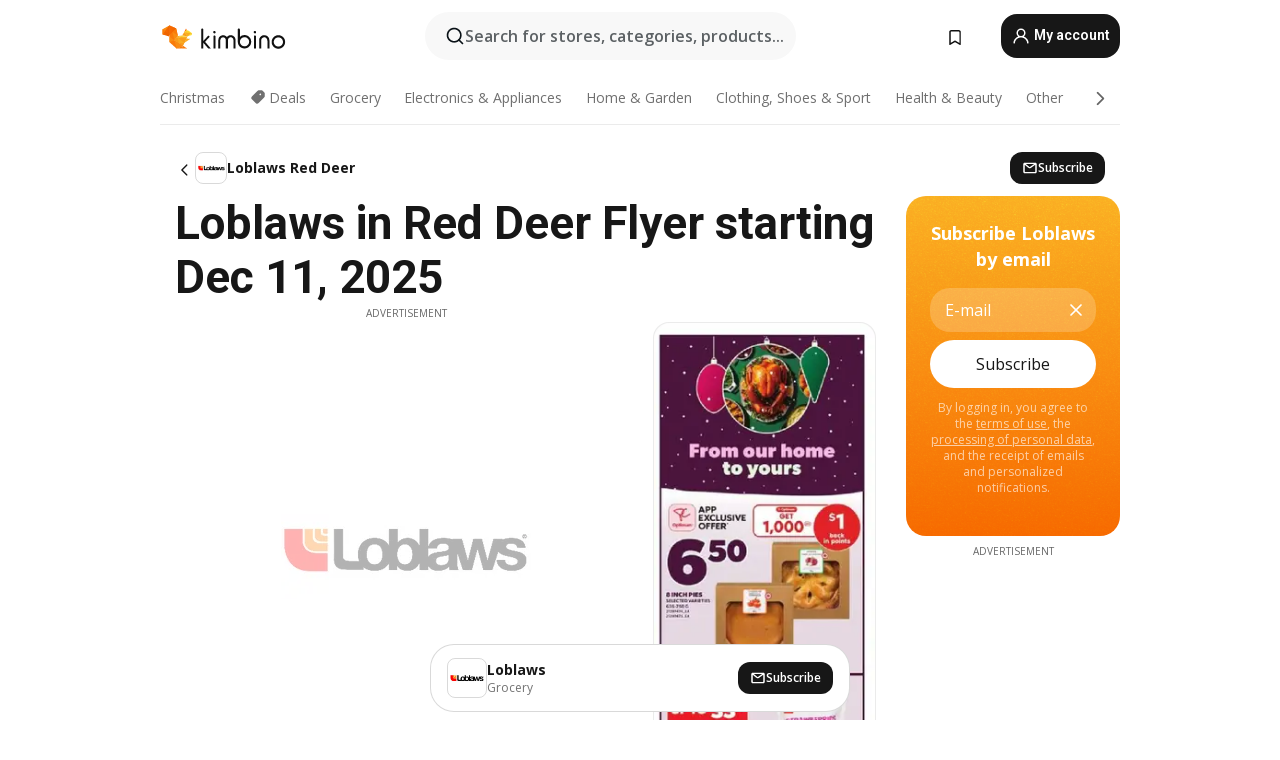

--- FILE ---
content_type: text/html;charset=utf-8
request_url: https://www.kimbino.ca/city/red-deer/loblaws/
body_size: 99486
content:
<!DOCTYPE html><html  lang="en-CA"><head><meta charset="utf-8">
<meta name="viewport" content="width=device-width, initial-scale=1.0, maximum-scale=5.0, minimum-scale=1.0">
<title>Loblaws in Red Deer: New Flyer from Dec 11, 2025</title>
<link rel="preconnect" href="https://fonts.googleapis.com">
<link rel="preconnect" href="https://fonts.gstatic.com" crossorigin>
<link rel="stylesheet" href="https://fonts.googleapis.com/css2?family=Open+Sans:wght@400;600;700&family=Roboto:wght@400;600;700&display=swap">
<style>.iziToast-capsule{backface-visibility:hidden;font-size:0;height:0;transform:translateZ(0);transition:transform .5s cubic-bezier(.25,.8,.25,1),height .5s cubic-bezier(.25,.8,.25,1);width:100%}.iziToast-capsule,.iziToast-capsule *{box-sizing:border-box}.iziToast-overlay{bottom:-100px;display:block;left:0;position:fixed;right:0;top:-100px;z-index:997}.iziToast{background:#ededede6;border-color:#ededede6;clear:both;cursor:default;display:inline-block;font-family:Lato,Tahoma,Arial;font-size:14px;padding:8px 45px 9px 0;pointer-events:all;position:relative;transform:translate(0);width:100%;-webkit-touch-callout:none;min-height:54px;-webkit-user-select:none;-moz-user-select:none;user-select:none}.iziToast>.iziToast-progressbar{background:#fff3;bottom:0;left:0;position:absolute;width:100%;z-index:1}.iziToast>.iziToast-progressbar>div{background:#0000004d;border-radius:0 0 3px 3px;height:2px;width:100%}.iziToast.iziToast-balloon:before{border-left:15px solid transparent;border-radius:0;border-right:0 solid transparent;border-top:10px solid #000;border-top-color:inherit;content:"";height:0;left:auto;position:absolute;right:8px;top:100%;width:0}.iziToast.iziToast-balloon .iziToast-progressbar{bottom:auto;top:0}.iziToast.iziToast-balloon>div{border-radius:0 0 0 3px}.iziToast>.iziToast-cover{background-color:#0000001a;background-position:50% 50%;background-repeat:no-repeat;background-size:100%;bottom:0;height:100%;left:0;margin:0;position:absolute;top:0}.iziToast>.iziToast-close{background:url([data-uri]) no-repeat 50% 50%;background-size:8px;border:0;cursor:pointer;height:100%;opacity:.6;outline:0;padding:0;position:absolute;right:0;top:0;width:42px}.iziToast>.iziToast-close:hover{opacity:1}.iziToast>.iziToast-body{height:auto;margin:0 0 0 15px;min-height:36px;padding:0 0 0 10px;position:relative;text-align:left}.iziToast>.iziToast-body:after{clear:both;content:"";display:table}.iziToast>.iziToast-body .iziToast-texts{display:inline-block;float:left;margin:10px 0 0;padding-right:2px}.iziToast>.iziToast-body .iziToast-inputs{float:left;margin:3px -2px;min-height:19px}.iziToast>.iziToast-body .iziToast-inputs>input:not([type=checkbox]):not([type=radio]),.iziToast>.iziToast-body .iziToast-inputs>select{background:#0000001a;border:0;border-radius:2px;box-shadow:0 0 0 1px #0003;color:#000;display:inline-block;font-size:13px;letter-spacing:.02em;margin:2px;min-height:26px;padding:4px 7px;position:relative}.iziToast>.iziToast-body .iziToast-inputs>input:not([type=checkbox]):not([type=radio]):focus,.iziToast>.iziToast-body .iziToast-inputs>select:focus{box-shadow:0 0 0 1px #0009}.iziToast>.iziToast-body .iziToast-buttons{float:left;margin:4px -2px;min-height:17px}.iziToast>.iziToast-body .iziToast-buttons>a,.iziToast>.iziToast-body .iziToast-buttons>button,.iziToast>.iziToast-body .iziToast-buttons>input:not([type=checkbox]):not([type=radio]){background:#0000001a;border:0;border-radius:2px;color:#000;cursor:pointer;display:inline-block;font-size:12px;letter-spacing:.02em;margin:2px;padding:5px 10px;position:relative}.iziToast>.iziToast-body .iziToast-buttons>a:hover,.iziToast>.iziToast-body .iziToast-buttons>button:hover,.iziToast>.iziToast-body .iziToast-buttons>input:not([type=checkbox]):not([type=radio]):hover{background:#0003}.iziToast>.iziToast-body .iziToast-buttons>a:focus,.iziToast>.iziToast-body .iziToast-buttons>button:focus,.iziToast>.iziToast-body .iziToast-buttons>input:not([type=checkbox]):not([type=radio]):focus{box-shadow:0 0 0 1px #0009}.iziToast>.iziToast-body .iziToast-buttons>a:active,.iziToast>.iziToast-body .iziToast-buttons>button:active,.iziToast>.iziToast-body .iziToast-buttons>input:not([type=checkbox]):not([type=radio]):active{top:1px}.iziToast>.iziToast-body .iziToast-icon{color:#000;display:table;font-size:23px;height:24px;left:0;line-height:24px;margin-top:-12px;position:absolute;top:50%;width:24px}.iziToast>.iziToast-body .iziToast-icon.ico-info{background:url([data-uri]) no-repeat 50% 50%;background-size:85%}.iziToast>.iziToast-body .iziToast-icon.ico-warning{background:url([data-uri]) no-repeat 50% 50%;background-size:85%}.iziToast>.iziToast-body .iziToast-icon.ico-error{background:url([data-uri]) no-repeat 50% 50%;background-size:80%}.iziToast>.iziToast-body .iziToast-icon.ico-success{background:url([data-uri]) no-repeat 50% 50%;background-size:85%}.iziToast>.iziToast-body .iziToast-icon.ico-question{background:url([data-uri]) no-repeat 50% 50%;background-size:85%}.iziToast>.iziToast-body .iziToast-message,.iziToast>.iziToast-body .iziToast-title{float:left;font-size:14px;line-height:16px;padding:0;text-align:left;white-space:normal}.iziToast>.iziToast-body .iziToast-title{color:#000;margin:0}.iziToast>.iziToast-body .iziToast-message{color:#0009;margin:0 0 10px}.iziToast.iziToast-animateInside .iziToast-buttons-child,.iziToast.iziToast-animateInside .iziToast-icon,.iziToast.iziToast-animateInside .iziToast-inputs-child,.iziToast.iziToast-animateInside .iziToast-message,.iziToast.iziToast-animateInside .iziToast-title{opacity:0}.iziToast-target{margin:0 auto;position:relative;width:100%}.iziToast-target .iziToast-capsule{overflow:hidden}.iziToast-target .iziToast-capsule:after{clear:both;content:" ";display:block;font-size:0;height:0;visibility:hidden}.iziToast-target .iziToast-capsule .iziToast{float:left;width:100%}.iziToast-wrapper{display:flex;flex-direction:column;pointer-events:none;position:fixed;width:100%;z-index:99999}.iziToast-wrapper .iziToast.iziToast-balloon:before{border-left:15px solid transparent;border-right:0 solid transparent;border-top:10px solid #000;border-top-color:inherit;left:auto;right:8px}.iziToast-wrapper-bottomLeft{bottom:0;left:0;text-align:left}.iziToast-wrapper-bottomLeft .iziToast.iziToast-balloon:before,.iziToast-wrapper-topLeft .iziToast.iziToast-balloon:before{border-left:0 solid transparent;border-right:15px solid transparent;left:8px;right:auto}.iziToast-wrapper-bottomRight{bottom:0;right:0;text-align:right}.iziToast-wrapper-topLeft{left:0;text-align:left;top:0}.iziToast-wrapper-topRight{right:0;text-align:right;top:0}.iziToast-wrapper-topCenter{left:0;right:0;text-align:center;top:0}.iziToast-wrapper-bottomCenter,.iziToast-wrapper-center{bottom:0;left:0;right:0;text-align:center}.iziToast-wrapper-center{align-items:center;flex-flow:column;justify-content:center;top:0}.iziToast-rtl{direction:rtl;font-family:Tahoma,Lato,Arial;padding:8px 0 9px 45px}.iziToast-rtl .iziToast-cover{left:auto;right:0}.iziToast-rtl .iziToast-close{left:0;right:auto}.iziToast-rtl .iziToast-body{margin:0 16px 0 0;padding:0 10px 0 0;text-align:right}.iziToast-rtl .iziToast-body .iziToast-buttons,.iziToast-rtl .iziToast-body .iziToast-inputs,.iziToast-rtl .iziToast-body .iziToast-message,.iziToast-rtl .iziToast-body .iziToast-texts,.iziToast-rtl .iziToast-body .iziToast-title{float:right;text-align:right}.iziToast-rtl .iziToast-body .iziToast-icon{left:auto;right:0}@media only screen and (min-width:568px){.iziToast-wrapper{padding:10px 15px}.iziToast{border-radius:3px;margin:5px 0;width:auto}.iziToast:after{border-radius:3px;box-shadow:inset 0 -10px 20px -10px #0003,inset 0 0 5px #0000001a,0 8px 8px -5px #00000040;content:"";height:100%;left:0;position:absolute;top:0;width:100%;z-index:-1}.iziToast:not(.iziToast-rtl) .iziToast-cover{border-radius:3px 0 0 3px}.iziToast.iziToast-rtl .iziToast-cover{border-radius:0 3px 3px 0}.iziToast.iziToast-color-dark:after{box-shadow:inset 0 -10px 20px -10px #ffffff4d,0 10px 10px -5px #00000040}.iziToast.iziToast-balloon .iziToast-progressbar{background:0 0}.iziToast.iziToast-balloon:after{box-shadow:0 10px 10px -5px #00000040,inset 0 10px 20px -5px #00000040}.iziToast-target .iziToast:after{box-shadow:inset 0 -10px 20px -10px #0003,inset 0 0 5px #0000001a}}.iziToast.iziToast-theme-dark{background:#565c70;border-color:#565c70}.iziToast.iziToast-theme-dark .iziToast-title{color:#fff}.iziToast.iziToast-theme-dark .iziToast-message{color:#ffffffb3;font-weight:300}.iziToast.iziToast-theme-dark .iziToast-close{background:url([data-uri]) no-repeat 50% 50%;background-size:8px}.iziToast.iziToast-theme-dark .iziToast-icon{color:#fff}.iziToast.iziToast-theme-dark .iziToast-icon.ico-info{background:url([data-uri]) no-repeat 50% 50%;background-size:85%}.iziToast.iziToast-theme-dark .iziToast-icon.ico-warning{background:url([data-uri]) no-repeat 50% 50%;background-size:85%}.iziToast.iziToast-theme-dark .iziToast-icon.ico-error{background:url([data-uri]) no-repeat 50% 50%;background-size:80%}.iziToast.iziToast-theme-dark .iziToast-icon.ico-success{background:url([data-uri]) no-repeat 50% 50%;background-size:85%}.iziToast.iziToast-theme-dark .iziToast-icon.ico-question{background:url([data-uri]) no-repeat 50% 50%;background-size:85%}.iziToast.iziToast-theme-dark .iziToast-buttons>a,.iziToast.iziToast-theme-dark .iziToast-buttons>button,.iziToast.iziToast-theme-dark .iziToast-buttons>input{background:#ffffff1a;color:#fff}.iziToast.iziToast-theme-dark .iziToast-buttons>a:hover,.iziToast.iziToast-theme-dark .iziToast-buttons>button:hover,.iziToast.iziToast-theme-dark .iziToast-buttons>input:hover{background:#fff3}.iziToast.iziToast-theme-dark .iziToast-buttons>a:focus,.iziToast.iziToast-theme-dark .iziToast-buttons>button:focus,.iziToast.iziToast-theme-dark .iziToast-buttons>input:focus{box-shadow:0 0 0 1px #fff9}.iziToast.iziToast-color-red{background:#ffafb4e6;border-color:#ffafb4e6}.iziToast.iziToast-color-orange{background:#ffcfa5e6;border-color:#ffcfa5e6}.iziToast.iziToast-color-yellow{background:#fff9b2e6;border-color:#fff9b2e6}.iziToast.iziToast-color-blue{background:#9ddeffe6;border-color:#9ddeffe6}.iziToast.iziToast-color-green{background:#a6efb8e6;border-color:#a6efb8e6}.iziToast.iziToast-layout2 .iziToast-body .iziToast-message,.iziToast.iziToast-layout2 .iziToast-body .iziToast-texts{width:100%}.iziToast.iziToast-layout3{border-radius:2px}.iziToast.iziToast-layout3:after{display:none}.iziToast .revealIn,.iziToast.revealIn{animation:iziT-revealIn 1s cubic-bezier(.25,1.6,.25,1) both}.iziToast .slideIn,.iziToast.slideIn{animation:iziT-slideIn 1s cubic-bezier(.16,.81,.32,1) both}.iziToast.bounceInLeft{animation:iziT-bounceInLeft .7s ease-in-out both}.iziToast.bounceInRight{animation:iziT-bounceInRight .85s ease-in-out both}.iziToast.bounceInDown{animation:iziT-bounceInDown .7s ease-in-out both}.iziToast.bounceInUp{animation:iziT-bounceInUp .7s ease-in-out both}.iziToast .fadeIn,.iziToast.fadeIn{animation:iziT-fadeIn .5s ease both}.iziToast.fadeInUp{animation:iziT-fadeInUp .7s ease both}.iziToast.fadeInDown{animation:iziT-fadeInDown .7s ease both}.iziToast.fadeInLeft{animation:iziT-fadeInLeft .85s cubic-bezier(.25,.8,.25,1) both}.iziToast.fadeInRight{animation:iziT-fadeInRight .85s cubic-bezier(.25,.8,.25,1) both}.iziToast.flipInX{animation:iziT-flipInX .85s cubic-bezier(.35,0,.25,1) both}.iziToast.fadeOut{animation:iziT-fadeOut .7s ease both}.iziToast.fadeOutDown{animation:iziT-fadeOutDown .7s cubic-bezier(.4,.45,.15,.91) both}.iziToast.fadeOutUp{animation:iziT-fadeOutUp .7s cubic-bezier(.4,.45,.15,.91) both}.iziToast.fadeOutLeft{animation:iziT-fadeOutLeft .5s ease both}.iziToast.fadeOutRight{animation:iziT-fadeOutRight .5s ease both}.iziToast.flipOutX{animation:iziT-flipOutX .7s cubic-bezier(.4,.45,.15,.91) both;backface-visibility:visible!important}.iziToast-overlay.fadeIn{animation:iziT-fadeIn .5s ease both}.iziToast-overlay.fadeOut{animation:iziT-fadeOut .7s ease both}@keyframes iziT-revealIn{0%{opacity:0;transform:scale3d(.3,.3,1)}to{opacity:1}}@keyframes iziT-slideIn{0%{opacity:0;transform:translate(50px)}to{opacity:1;transform:translate(0)}}@keyframes iziT-bounceInLeft{0%{opacity:0;transform:translate(280px)}50%{opacity:1;transform:translate(-20px)}70%{transform:translate(10px)}to{transform:translate(0)}}@keyframes iziT-bounceInRight{0%{opacity:0;transform:translate(-280px)}50%{opacity:1;transform:translate(20px)}70%{transform:translate(-10px)}to{transform:translate(0)}}@keyframes iziT-bounceInDown{0%{opacity:0;transform:translateY(-200px)}50%{opacity:1;transform:translateY(10px)}70%{transform:translateY(-5px)}to{transform:translateY(0)}}@keyframes iziT-bounceInUp{0%{opacity:0;transform:translateY(200px)}50%{opacity:1;transform:translateY(-10px)}70%{transform:translateY(5px)}to{transform:translateY(0)}}@keyframes iziT-fadeIn{0%{opacity:0}to{opacity:1}}@keyframes iziT-fadeInUp{0%{opacity:0;transform:translate3d(0,100%,0)}to{opacity:1;transform:none}}@keyframes iziT-fadeInDown{0%{opacity:0;transform:translate3d(0,-100%,0)}to{opacity:1;transform:none}}@keyframes iziT-fadeInLeft{0%{opacity:0;transform:translate3d(300px,0,0)}to{opacity:1;transform:none}}@keyframes iziT-fadeInRight{0%{opacity:0;transform:translate3d(-300px,0,0)}to{opacity:1;transform:none}}@keyframes iziT-flipInX{0%{opacity:0;transform:perspective(400px) rotateX(90deg)}40%{transform:perspective(400px) rotateX(-20deg)}60%{opacity:1;transform:perspective(400px) rotateX(10deg)}80%{transform:perspective(400px) rotateX(-5deg)}to{transform:perspective(400px)}}@keyframes iziT-fadeOut{0%{opacity:1}to{opacity:0}}@keyframes iziT-fadeOutDown{0%{opacity:1}to{opacity:0;transform:translate3d(0,100%,0)}}@keyframes iziT-fadeOutUp{0%{opacity:1}to{opacity:0;transform:translate3d(0,-100%,0)}}@keyframes iziT-fadeOutLeft{0%{opacity:1}to{opacity:0;transform:translate3d(-200px,0,0)}}@keyframes iziT-fadeOutRight{0%{opacity:1}to{opacity:0;transform:translate3d(200px,0,0)}}@keyframes iziT-flipOutX{0%{transform:perspective(400px)}30%{opacity:1;transform:perspective(400px) rotateX(-20deg)}to{opacity:0;transform:perspective(400px) rotateX(90deg)}}</style>
<style>.iziToast-wrapper .iziToast-capsule .iziToast{font-family:inherit!important;max-width:90%;padding:0 36px 0 0}.iziToast-wrapper .iziToast-capsule .iziToast.iziToast-theme-let-dark{border-radius:29px;font-weight:590;min-height:unset}.iziToast-wrapper .iziToast-capsule .iziToast.iziToast-theme-let-dark:after{box-shadow:none}.iziToast-wrapper .iziToast-capsule .iziToast.iziToast-theme-let-dark:not([class^=iziToast-layout])>.iziToast-body .iziToast-icon{transform:scale(.6666666667)!important}.iziToast-wrapper .iziToast-capsule .iziToast.iziToast-theme-let-dark:not([class^=iziToast-layout])>.iziToast-body .iziToast-buttons>:not([class^=custom-]){background:#ffffff0a;border:.5px solid hsla(0,0%,100%,.08);border-radius:12px;color:#fff;margin:2px 4px}.iziToast-wrapper .iziToast-capsule .iziToast.iziToast-theme-let-dark:not([class^=iziToast-layout])>.iziToast-body .iziToast-buttons>:not([class^=custom-]):active,.iziToast-wrapper .iziToast-capsule .iziToast.iziToast-theme-let-dark:not([class^=iziToast-layout])>.iziToast-body .iziToast-buttons>:not([class^=custom-]):focus{outline:1px solid #fff}.iziToast-wrapper .iziToast-capsule .iziToast.iziToast-theme-let-dark.iziToast-layout2>.iziToast-body:has(.iziToast-icon){padding-left:55px!important}.iziToast-wrapper .iziToast-capsule .iziToast.iziToast-theme-let-dark.iziToast-layout2>.iziToast-body .iziToast-icon{background-color:currentColor;border-radius:999px;color:#ffffff0a;left:8px;outline:12px solid currentColor;transform:unset!important}.iziToast-wrapper .iziToast-capsule .iziToast.iziToast-theme-let-dark.iziToast-layout2>.iziToast-body .iziToast-buttons>*{height:44px;padding:12px 20px}.iziToast-wrapper .iziToast-capsule .iziToast.iziToast-theme-let-dark>.iziToast-body{margin-left:16px;min-height:unset}.iziToast-wrapper .iziToast-capsule .iziToast.iziToast-theme-let-dark>.iziToast-body .iziToast-texts{margin-top:12px}.iziToast-wrapper .iziToast-capsule .iziToast.iziToast-theme-let-dark>.iziToast-body .iziToast-message{margin-bottom:12px!important}.iziToast-wrapper .iziToast-capsule .iziToast.iziToast-theme-let-dark>.iziToast-body .iziToast-buttons{float:right}.iziToast-wrapper .iziToast-capsule .iziToast.iziToast-theme-let-dark>.iziToast-body .iziToast-buttons>*{font-weight:600}.iziToast-wrapper .iziToast-capsule .iziToast.iziToast-theme-let-dark>.iziToast-body .iziToast-buttons>.custom-underline{background:none;border:none;box-shadow:none;color:#fff;outline:none;text-decoration:underline}.iziToast-wrapper .iziToast-capsule .iziToast.iziToast-theme-let-dark>.iziToast-body .iziToast-buttons>.custom-outline{background:none;border:.5px solid hsla(0,0%,100%,.08);border-radius:16px;color:#fff}.iziToast-wrapper .iziToast-capsule .iziToast.iziToast-theme-let-dark>.iziToast-body .iziToast-buttons>.custom-white{background:#fff;border-radius:16px;color:#2c2c2c}.iziToast-wrapper .iziToast-capsule .iziToast.iziToast-theme-let-dark>.iziToast-close{background:url(/images/toaster/icons/close.svg) no-repeat 50%;right:16px;width:16px}.iziToast-wrapper .iziToast-capsule .iziToast.iziToast-theme-let-dark>.iziToast-progressbar{left:50%;transform:translate(-50%);width:calc(100% - 40px)}body .iziToast-wrapper-bottomCenter{bottom:16px}body:has(.shop-subscription-banner-bottom) .iziToast-wrapper-bottomCenter{bottom:75px}</style>
<style>.svg-sprite[data-v-2d20a859]{fill:currentColor}</style>
<style>.rating[data-v-cc504407]{flex-wrap:nowrap;gap:5px}.rating .stars[data-v-cc504407]{background-image:url(/images/icons/star.svg);height:14px}.rating .reviews[data-v-cc504407]{color:#0a1217;display:-webkit-box;font-size:10px;font-weight:400;line-height:1.4;opacity:.66;-webkit-box-orient:vertical;-webkit-line-clamp:1;line-clamp:1;overflow:hidden;text-overflow:ellipsis}</style>
<style>.mobile-app-banner[data-v-c441a9db]{background-color:#fff;border-bottom:.5px solid #f2f2f7;height:58px;overflow:hidden;position:relative;z-index:20}@media (min-width:992px){.mobile-app-banner[data-v-c441a9db]{display:none}}.mobile-app-banner .content[data-v-c441a9db]{gap:8px;overflow:hidden;padding:2px 8px 2px 14px}.mobile-app-banner .content>.cta[data-v-c441a9db]{gap:10px;min-width:0;overflow:hidden}.mobile-app-banner .content>.cta .text[data-v-c441a9db]{overflow:hidden}.mobile-app-banner .content>.cta .text p[data-v-c441a9db]{color:#000;margin:0;overflow:hidden;text-overflow:ellipsis;white-space:nowrap}.mobile-app-banner .content>.cta .text p[data-v-c441a9db]:first-of-type{font-size:14px;font-weight:500;letter-spacing:-.4px}.mobile-app-banner .content>.cta .text p[data-v-c441a9db]:nth-of-type(2){font-size:12px;font-weight:400;letter-spacing:-.6px;opacity:.6}.mobile-app-banner .content .app-icon[data-v-c441a9db]{aspect-ratio:1;border:.5px solid #e5e5ea;border-radius:12px;min-width:50px}.mobile-app-banner .content .store-link[data-v-c441a9db]{background-color:#0074e5;border-radius:999px;color:#fff;font-size:14px;font-weight:600;height:30px;padding:0 17px;transition:filter .25s ease-in}.mobile-app-banner .content .store-link[data-v-c441a9db]:hover{filter:brightness(.9)}.mobile-app-banner .content .close-icon[data-v-c441a9db]{transition:transform .5s ease-in}.mobile-app-banner .content .close-icon[data-v-c441a9db]:hover{transform:scale(1.2)}.mobile-app-banner .content .close-icon[data-v-c441a9db],.mobile-app-banner .content .store-link[data-v-c441a9db]{cursor:pointer}</style>
<style>.search-button[data-v-c2f4e54d]{align-items:center;-webkit-appearance:none;-moz-appearance:none;appearance:none;background:#f8f8f8;border:none;border-radius:999px;color:#0a1217a8;display:flex;font-size:14px;font-weight:600;gap:8px;justify-content:space-between;max-height:36px;min-width:0;padding:8px 24px 8px 12px;position:relative;-webkit-user-select:none;-moz-user-select:none;user-select:none}@media (min-width:590px){.search-button[data-v-c2f4e54d]{font-size:16px;max-height:48px;min-width:300px;padding:12px 12px 12px 20px}}.search-button[data-v-c2f4e54d] svg{flex:1 0 20px;fill:#0a1217;max-width:20px}.search-button .try-to-search[data-v-c2f4e54d]{flex:1;overflow:hidden;text-align:left;text-overflow:ellipsis;white-space:nowrap}</style>
<style>input[data-v-6631adb9]{-webkit-appearance:none;-moz-appearance:none;appearance:none;background:none;border:none;color:#666;font-size:16px;font-weight:600;height:44px;outline:none;padding:0;width:100%}input[data-v-6631adb9]::-moz-placeholder{color:#0a1217a8}input[data-v-6631adb9]::placeholder{color:#0a1217a8}</style>
<style>.nuxt-icon{height:1em;margin-bottom:.125em;vertical-align:middle;width:1em}.nuxt-icon--fill,.nuxt-icon--fill *{fill:currentColor}</style>
<style>.loader-wrapper[data-v-d1e05baa]{align-items:center;display:flex;font-size:16px;font-weight:600;gap:6px;width:100%}.loader-wrapper .loader[data-v-d1e05baa]{animation:spin-d1e05baa 1.2s linear infinite;border:4px solid #f8f8f8;border-radius:50%;border-top-color:#5dbd20;height:24px;text-align:center;width:24px}@keyframes spin-d1e05baa{0%{transform:rotate(0)}to{transform:rotate(1turn)}}.city-picker-input[data-v-d1e05baa]{align-items:center;background:#f8f8f8;border-radius:999px;color:#0a1217a8;cursor:pointer;display:flex;font-size:14px;font-weight:600;gap:8px;max-height:36px;padding:8px 12px;position:relative;-webkit-user-select:none;-moz-user-select:none;user-select:none}.city-picker-input[data-v-d1e05baa]:has(.action-btn){padding-right:8px}@media (min-width:590px){.city-picker-input[data-v-d1e05baa]:has(.action-btn){padding-right:12px}}@media (min-width:590px){.city-picker-input[data-v-d1e05baa]{font-size:16px;max-height:48px;padding:12px 20px}}.city-picker-input .dummy-city[data-v-d1e05baa]{max-width:20vw;min-width:35px;overflow:hidden;text-overflow:ellipsis;white-space:nowrap}.city-picker-input .arrow[data-v-d1e05baa]{color:#0a1217;font-size:20px}.action-btn[data-v-d1e05baa]{align-items:center;-webkit-appearance:none;-moz-appearance:none;appearance:none;background:#0a1217;border:none;border-radius:12px;color:#fff;cursor:pointer;display:flex;font-size:12px;height:28px;margin-left:4px;padding:0 8px}@media (min-width:590px){.action-btn[data-v-d1e05baa]{height:32px}}.clear-btn[data-v-d1e05baa]{-webkit-appearance:none;-moz-appearance:none;appearance:none;background:none;border:none;color:#666;padding:0}</style>
<style>.notification-bell-holder[data-v-25c254b0]{height:24px;margin-left:1rem;position:relative;top:1px;width:24px}.notification-bell-holder .notification-bell[data-v-25c254b0]{--animationDuration:var(--6f9ae1d4);--width:0;--clipPath:0;clip-path:inset(var(--clipPath));cursor:pointer;flex-shrink:0;position:relative;text-align:center;transition:all var(--animationDuration);width:var(--width)}.notification-bell-holder .notification-bell.shown[data-v-25c254b0]{--clipPath:-10px;--width:24px}.notification-bell-holder .notification-bell.shown .notifications[data-v-25c254b0]{--countScale:1}.notification-bell-holder .notification-bell .icon[data-v-25c254b0]{height:21px;transform-origin:top center;transition:transform 1.5s;width:18px;will-change:transform}.notification-bell-holder .notification-bell .icon[data-v-25c254b0] path{fill:var(--357562ee)}.notification-bell-holder .notification-bell .icon.ringing[data-v-25c254b0]{animation:ring-25c254b0 var(--animationDuration) ease-in-out var(--0310a2f4)}.notification-bell-holder .notification-bell .notifications[data-v-25c254b0]{--countScale:0;align-items:center;background-color:#ff3b30;border:1.5px solid;border-radius:50%;color:#fff;display:flex;height:16px;justify-content:center;position:absolute;right:-3px;top:-3px;transform:scale(var(--countScale));transition:transform var(--animationDuration);width:16px;will-change:transform}.notification-bell-holder .notification-bell .notifications .count[data-v-25c254b0]{font-family:Roboto,sans-serif;font-size:10px;font-weight:700;position:relative;top:.5px}@keyframes ring-25c254b0{0%{transform:rotate(0)}25%{transform:rotate(15deg)}50%{transform:rotate(0)}75%{transform:rotate(-15deg)}to{transform:rotate(0)}}</style>
<style>.nav-bookmarks[data-v-5c0bee81]{min-width:36px;padding:6px}@media (min-width:992px){.nav-bookmarks[data-v-5c0bee81]{padding:12px}}.nav-bookmarks[data-v-5c0bee81]:after{background-color:red;border-radius:50%;content:"";display:inline-block;height:8px;opacity:0;position:absolute;right:6px;top:5px;transition:opacity .25s linear;width:8px}@media (min-width:992px){.nav-bookmarks[data-v-5c0bee81]:after{right:7px;top:8px}}.nav-bookmarks.has-entries[data-v-5c0bee81]:after{animation:showDot-5c0bee81 1s 1s forwards}.nav-bookmarks.pulsate[data-v-5c0bee81]:after{animation:pulsate-5c0bee81 2s 1s;opacity:1}.nav-bookmarks svg[data-v-5c0bee81]{color:#111;font-size:20px}@keyframes showDot-5c0bee81{0%{opacity:0}to{opacity:1}}@keyframes pulsate-5c0bee81{0%{transform:scale(1)}25%{transform:scale(1.35)}50%{transform:scale(1)}75%{transform:scale(1.35)}to{opacity:1}}</style>
<style>.dropdowns .dropdown-mobile-holder[data-v-ee0855d3]{background:#fff;display:block;height:100vh;padding-top:8px;position:fixed;right:0;text-align:left;top:0;transform-origin:right;width:100vw;z-index:50}@media (min-width:590px){.dropdowns .dropdown-mobile-holder[data-v-ee0855d3]{width:300px}}.dropdowns .dropdown-holder[data-v-ee0855d3]{filter:drop-shadow(0 3px 10px rgba(0,0,0,.1019607843));left:0;margin-top:0;position:absolute;z-index:100}.dropdowns .dropdown-holder.slide-enter-active[data-v-ee0855d3],.dropdowns .dropdown-holder.slide-leave-active[data-v-ee0855d3]{transition:opacity .3s,margin-top .3s}.dropdowns .dropdown-holder.slide-enter-from[data-v-ee0855d3],.dropdowns .dropdown-holder.slide-leave-to[data-v-ee0855d3]{left:0;margin-top:15px;opacity:0}.dropdowns .dropdown-holder .dropdown-tip[data-v-ee0855d3]{background:#fff;bottom:0;clip-path:polygon(50% 0,0 100%,100% 100%);height:15px;left:0;position:absolute;transform:translateY(100%);width:20px}.dropdowns .dropdown-holder .dropdown-content[data-v-ee0855d3]{background:#fff;border-radius:5px;bottom:-14px;display:block;left:0;position:absolute;transform:translateY(100%)}</style>
<style>.header-account-dropdown[data-v-23608a5b]{margin:0 .5rem 0 1rem}@media (min-width:992px){.header-account-dropdown[data-v-23608a5b]{margin-left:1.5rem}.header-account-dropdown__account[data-v-23608a5b]{align-items:center;background-color:#f5f5f57a;border:.5px solid #f2f2f7;border-radius:12px;color:#fff;cursor:pointer;display:flex;height:36px;justify-content:center;line-height:45px;text-align:center;transition:all .25s;width:36px}.header-account-dropdown__account[data-v-23608a5b]:hover{box-shadow:0 2px 8px #0000000a;filter:brightness(.95)}}.header-account-dropdown__account .user[data-v-23608a5b]{font-size:20px;margin-bottom:0;position:relative}@media (min-width:992px){.header-account-dropdown__account .user[data-v-23608a5b]{top:-1px}}.header-account-dropdown__account .user[data-v-23608a5b] path{fill:#0a1217}.header-account-dropdown__dropdown[data-v-23608a5b]{color:#666;font-family:Roboto,sans-serif;font-size:14px;font-weight:400;padding:1rem 0;width:100%}@media (min-width:590px){.header-account-dropdown__dropdown[data-v-23608a5b]{width:250px}}.header-account-dropdown__dropdown>div[data-v-23608a5b]{background-color:#fff}.header-account-dropdown__dropdown>div[data-v-23608a5b]:hover{color:#0a1217;filter:brightness(.95)}.header-account-dropdown__dropdown .number[data-v-23608a5b]{background-color:#171717;border-radius:50%;color:#fff;font-size:10px;height:18px;line-height:18px;text-align:center;width:18px}.header-account-dropdown__dropdown a[data-v-23608a5b],.header-account-dropdown__dropdown button[data-v-23608a5b]{color:currentColor;display:inline-block;padding:8px 15px 8px 25px;width:100%}.header-account-dropdown__dropdown a.orange[data-v-23608a5b],.header-account-dropdown__dropdown button.orange[data-v-23608a5b]{border:none;color:#f96a01;font-weight:700;overflow:hidden;text-overflow:ellipsis}.header-account-dropdown__dropdown a.orange span[data-v-23608a5b],.header-account-dropdown__dropdown button.orange span[data-v-23608a5b]{color:currentColor;font-size:12px;font-weight:400}.header-account-dropdown__dropdown .logout-btn[data-v-23608a5b]{-webkit-appearance:none;-moz-appearance:none;appearance:none;background:#fff;border:none;color:#0a1217;font-weight:600;overflow:hidden;text-align:left;text-overflow:ellipsis}</style>
<style>.button[data-v-ff603878]{background:#5dbd20;border:2px solid #5dbd20;border-radius:12px;box-sizing:border-box;-moz-box-sizing:border-box;color:#fff;cursor:pointer;display:inline-block;font-weight:700;height:-moz-max-content;height:max-content;line-height:1.2em;min-height:44px;padding:.5em 5em;transition:all .2s}.button[data-v-ff603878]:focus,.button[data-v-ff603878]:hover{color:#fff;outline:transparent}.button[data-v-ff603878]:hover{background:#70b653;border-color:#70b653}.button.white[data-v-ff603878]{border:2px solid #fff}.button.white[data-v-ff603878]:hover{background:#818181;border-color:#fff}.button.primary[data-v-ff603878]{background:#171717;border-color:#171717}.button.primary[data-v-ff603878]:hover{background:#313131;border-color:#313131}.button .arrow[data-v-ff603878]{margin:0 -.75rem 4px 1rem;transform:rotate(90deg)}.button.red[data-v-ff603878]{background:red;border-color:red}.button.red[data-v-ff603878]:hover{background:#f33;border-color:#f33}.button.orange[data-v-ff603878]{background:#f96a01;border-color:#f96a01}.button.orange[data-v-ff603878]:hover{background:#fe872f;border-color:#fe872f}.button.orange.outline[data-v-ff603878]{background:#fff;color:#f96a01}.button.orange.outline[data-v-ff603878]:hover{background:#f96a01;border-color:#f96a01;color:#fff}.button.green.outline[data-v-ff603878]{background:#fff;color:#5dbd20}.button.green.outline[data-v-ff603878]:hover{background:#5dbd20;color:#fff}.button.grey[data-v-ff603878]{background:#9d9d9d;border-color:#9d9d9d}.button.grey[data-v-ff603878]:hover{background:#b1b1b1;border-color:#b1b1b1}.button.grey.outline[data-v-ff603878]{background:transparent;border:2px solid #9d9d9d;color:#9d9d9d}.button.grey.outline[data-v-ff603878]:hover{background:#9d9d9d;color:#fff}.button.light-grey[data-v-ff603878]{background:#f5f5f5;border-color:#f5f5f5;color:#0a1217}.button.light-grey[data-v-ff603878]:hover{background:#e1e1e1;border-color:#e1e1e1}.button.light-grey.outline[data-v-ff603878]{background:transparent;border:2px solid #f5f5f5;color:#0a1217}.button.light-grey.outline[data-v-ff603878]:hover{background:#f5f5f5;color:#0a1217}.button.blue[data-v-ff603878]{background:#3b5998;border-color:#3b5998;color:#fff}.button.blue[data-v-ff603878]:hover{background:#344e86;border-color:#344e86}.button.google-login[data-v-ff603878]{background:#fff;border-color:#9d9d9d;color:#9d9d9d}.button.google-login[data-v-ff603878]:hover{background:#9d9d9d;color:#fff}.button.google-login:hover img[data-v-ff603878]{filter:brightness(0) invert(1)}.button.mustard[data-v-ff603878]{background:#f3a116;border-color:#f3a116}.button.mustard[data-v-ff603878]:hover{background:#f5b547;border-color:#f5b547}.button.slim[data-v-ff603878]{padding:.5em 2em}.button.no-wrap[data-v-ff603878]{white-space:nowrap}.button.block[data-v-ff603878]{display:block;padding-left:.5em;padding-right:.5em;text-align:center;width:100%}.button.text-left[data-v-ff603878],.button.text-right[data-v-ff603878]{text-align:left}.button.icon[data-v-ff603878]{align-items:center;border-radius:50%;display:flex;height:40px;justify-content:center;min-height:0;padding:0;width:40px}.button.compact[data-v-ff603878]{height:26px;width:26px}.button.disabled[data-v-ff603878]{opacity:.6}.button.shadow[data-v-ff603878]{box-shadow:0 7px 10px #00000065}</style>
<style>.inputs-desktop[data-v-0710b1f5]{gap:12px;width:60%}#header-main-toolbar .toolbar-desktop[data-v-0710b1f5]{background:#fff!important;height:72px;position:fixed;width:100vw;z-index:10}#header-main-toolbar .toolbar-desktop__holder[data-v-0710b1f5]{align-items:center;display:flex;height:100%;justify-content:space-between}#header-main-toolbar .toolbar-desktop .account-icon[data-v-0710b1f5]{height:20px;width:20px}#header-main-toolbar .toolbar-desktop .account-btn[data-v-0710b1f5]{-webkit-backdrop-filter:blur(15px);backdrop-filter:blur(15px);border-radius:16px;font-size:14px;font-weight:600;padding:0 8px}#header-main-toolbar .toolbar-desktop__toolbar-icons[data-v-0710b1f5]{align-items:center;color:#9d9d9d;display:flex;font-family:Roboto,sans-serif;font-size:14px;font-weight:700}#header-main-toolbar .toolbar-desktop__toolbar-icons div[data-v-0710b1f5],#header-main-toolbar .toolbar-desktop__toolbar-icons>button[data-v-0710b1f5]{cursor:pointer}#header-main-toolbar .toolbar-mobile[data-v-0710b1f5]{background:#fff;box-shadow:0 3px 10px #0000001a;position:fixed;transition:.3s ease-in-out;width:100vw;z-index:10}#header-main-toolbar .toolbar-mobile__holder[data-v-0710b1f5]{display:flex;gap:8px;min-height:92px}#header-main-toolbar .toolbar-mobile__top-row[data-v-0710b1f5]{align-items:center;display:flex;flex-direction:row;justify-content:space-between;width:100%}#header-main-toolbar .toolbar-mobile__menu[data-v-0710b1f5]{cursor:pointer}#header-main-toolbar .toolbar-mobile__menu[data-v-0710b1f5] path{fill:#0a1217}#header-main-toolbar .toolbar-mobile__icons[data-v-0710b1f5]{align-items:center;display:flex}#header-main-toolbar .toolbar-mobile__icons svg[data-v-0710b1f5]{font-size:20px}#header-main-toolbar .toolbar-mobile__icons .user[data-v-0710b1f5] path{fill:#0a1217}#header-main-toolbar .toolbar-mobile__icons>div[data-v-0710b1f5]{align-items:center;display:flex;justify-content:center;padding:6px;width:40px}#header-main-toolbar .toolbar-mobile__bottom-row[data-v-0710b1f5]{background:#fff;font-size:11px}#header-main-toolbar .toolbar-mobile__bottom-row.hidden-branches-height[data-v-0710b1f5]{height:0}#header-main-toolbar .toolbar-mobile__bottom-row .on[data-v-0710b1f5]{overflow:hidden;text-overflow:ellipsis;white-space:nowrap}#header-main-toolbar .toolbar-mobile__bottom-row .green[data-v-0710b1f5]{color:#5dbd20}#header-main-toolbar .toolbar-mobile__bottom-row svg[data-v-0710b1f5]{vertical-align:sub}#header-main-toolbar .toolbar-mobile__bottom-row .inputs[data-v-0710b1f5]{gap:8px}</style>
<style>.navbar-desktop-submenu[data-v-5556c928]{background:#f5f5f5;border-top:16px solid #fff;color:#fff;cursor:default;display:none;height:auto;padding:1em 0 1.5em;position:absolute;top:100%;width:100%;z-index:9}.navbar-desktop-submenu.show[data-v-5556c928]{display:block}.navbar-desktop-submenu__body[data-v-5556c928]{color:#666;font-size:.75em;font-weight:600;height:100%;-webkit-user-select:none;-moz-user-select:none;user-select:none}.navbar-desktop-submenu__body__shop-list[data-v-5556c928]{flex:1;font-family:Roboto,sans-serif;gap:8px}.navbar-desktop-submenu__body__shop-list a[data-v-5556c928]{color:currentColor}.navbar-desktop-submenu__body__shop-list a[data-v-5556c928]:focus,.navbar-desktop-submenu__body__shop-list a[data-v-5556c928]:hover{color:#0a1217;outline:none;text-decoration:underline}.navbar-desktop-submenu__body__shop-list__heading[data-v-5556c928]{color:#0a1217a8;font-weight:400}.navbar-desktop-submenu__body__shop-list__shop-links__shop-col[data-v-5556c928]{gap:4px}.navbar-desktop-submenu__body__shop-list__category-link[data-v-5556c928]{font-size:1.1667em;font-weight:700;text-decoration:underline}</style>
<style>.navbar-holder[data-v-e2edcd88]{background:#fff;display:none;position:fixed;top:72px;transition:.6s ease-in-out;width:100%;z-index:8}@media (min-width:992px){.navbar-holder[data-v-e2edcd88]{display:block}}.navbar-holder.scrolled-up[data-v-e2edcd88]{top:-300px}.navbar-holder .navbar-desktop[data-v-e2edcd88]{border-bottom:.5px solid rgba(0,0,0,.08);display:none;min-height:52px;white-space:nowrap}@media (min-width:992px){.navbar-holder .navbar-desktop[data-v-e2edcd88]{align-items:center;display:flex;justify-content:center}}.navbar-holder .navbar-desktop__arrow-left[data-v-e2edcd88],.navbar-holder .navbar-desktop__arrow-right[data-v-e2edcd88]{cursor:pointer;height:0;padding:0;transition:width .25s,height .25s,filter .25s,padding .25s;width:0;z-index:5}.navbar-holder .navbar-desktop__arrow-left[data-v-e2edcd88]:hover,.navbar-holder .navbar-desktop__arrow-right[data-v-e2edcd88]:hover{fill:#0a1217}.navbar-holder .navbar-desktop__arrow-left.shown[data-v-e2edcd88],.navbar-holder .navbar-desktop__arrow-right.shown[data-v-e2edcd88]{height:35px;padding:0 10px;width:40px}.navbar-holder .navbar-desktop__arrow-left[data-v-e2edcd88]{background:#fff;transform:rotate(90deg)}.navbar-holder .navbar-desktop__arrow-right[data-v-e2edcd88]{background:#fff;transform:rotate(-90deg)}.navbar-holder .navbar-desktop nav[data-v-e2edcd88]{border:none;display:flex;flex:1;margin:0;overflow-y:hidden;padding:0;position:relative;-ms-overflow-style:none;overflow:-moz-scrollbars-none;scrollbar-width:none}.navbar-holder .navbar-desktop nav[data-v-e2edcd88]::-webkit-scrollbar{display:none}.navbar-holder .navbar-desktop nav .offers-category[data-v-e2edcd88] svg{font-size:18px;margin-right:2px;position:relative;top:-2px}.navbar-holder .navbar-desktop a[data-v-e2edcd88]{border-bottom:0 solid transparent;color:#707070;display:inline-block;font-size:14px;font-weight:400;line-height:52px;margin-right:1.7em;position:relative}.navbar-holder .navbar-desktop a[data-v-e2edcd88]:after{background:transparent;bottom:0;content:"";height:2px;left:0;position:absolute;width:100%}.navbar-holder .navbar-desktop a.router-link-active[data-v-e2edcd88],.navbar-holder .navbar-desktop a.submenu-active[data-v-e2edcd88],.navbar-holder .navbar-desktop a[data-v-e2edcd88]:focus,.navbar-holder .navbar-desktop a[data-v-e2edcd88]:hover{color:#0a1217!important}.navbar-holder .navbar-desktop a.router-link-active[data-v-e2edcd88]:after,.navbar-holder .navbar-desktop a.submenu-active[data-v-e2edcd88]:after,.navbar-holder .navbar-desktop a[data-v-e2edcd88]:focus:after,.navbar-holder .navbar-desktop a[data-v-e2edcd88]:hover:after{background-color:#171717}.navbar-holder .navbar-desktop a.router-link-active[data-v-e2edcd88]{font-weight:600}.navbar-holder .navbar-desktop a[data-v-e2edcd88]:focus{outline:none}.navbar-holder .navbar-desktop a.event[data-v-e2edcd88],.navbar-holder .navbar-desktop a.special-offers[data-v-e2edcd88]{color:#707070;font-size:14px}.navbar-holder .navbar-desktop a.special-offers.router-link-exact-active[data-v-e2edcd88]{color:#f96a01!important}.navbar-holder .navbar-desktop a.special-offers.router-link-exact-active[data-v-e2edcd88]:after{background-color:#f96a01}</style>
<style>.navbar-links[data-v-240bc567]{line-height:3em}.navbar-links.submenu[data-v-240bc567]{padding-top:50px}.navbar-links a[data-v-240bc567],.navbar-links span[data-v-240bc567]{align-items:center;color:#666;cursor:pointer;display:flex;font-size:14px;justify-content:space-between}.navbar-links a svg[data-v-240bc567],.navbar-links span svg[data-v-240bc567]{height:16px;transform:rotate(270deg);width:16px}.navbar-links a.event[data-v-240bc567],.navbar-links span.event[data-v-240bc567]{color:#707070!important}.navbar-links a.special-offers[data-v-240bc567],.navbar-links span.special-offers[data-v-240bc567]{color:#707070;gap:2px;justify-content:flex-start}.navbar-links a.special-offers span[data-v-240bc567],.navbar-links span.special-offers span[data-v-240bc567]{color:inherit}.navbar-links a.special-offers[data-v-240bc567] svg,.navbar-links span.special-offers[data-v-240bc567] svg{transform:none}</style>
<style>.navbar-account .link[data-v-9d90c20f],.navbar-account a[data-v-9d90c20f]{color:#5dbd20;font-size:13px}.navbar-account p[data-v-9d90c20f]{font-size:11px;margin:0}.navbar-account .bigger[data-v-9d90c20f]{color:#666;display:block;font-size:16px;font-weight:700}.navbar-account .bigger svg[data-v-9d90c20f]{vertical-align:baseline}.navbar-account h3[data-v-9d90c20f]{color:#171717;font-size:23px}@media (min-width:590px){.navbar-account h3[data-v-9d90c20f]{cursor:pointer}}.navbar-account hr[data-v-9d90c20f]{border:0;border-top:1px solid #d6d6d6;margin:1em 0}</style>
<style>.navbar-footer[data-v-5b40f3fd]{align-items:flex-start;display:flex;flex-direction:column}.navbar-footer__app-holder[data-v-5b40f3fd]{display:flex;flex-direction:column;justify-content:space-between;margin-top:1em;width:210px}.navbar-footer__app-button[data-v-5b40f3fd]{margin-bottom:12px;max-width:100px!important}.navbar-footer__app-button[data-v-5b40f3fd] img{height:28px}.navbar-footer__socials[data-v-5b40f3fd]{display:flex;gap:15px;justify-content:flex-start;margin-bottom:100px;margin-top:20px;width:120px}.navbar-footer__socials a[data-v-5b40f3fd]{color:#9d9d9d!important;height:24px}.navbar-footer__socials a[data-v-5b40f3fd]:hover{color:#5dbd20!important}</style>
<style>.navbar-mobile[data-v-1c708ec3]{background:#000000b3;display:flex;flex-direction:column;height:100vh;position:fixed;width:100vw;z-index:41}.navbar-mobile.linear[data-v-1c708ec3]{background:linear-gradient(90deg,#000000b3 0,#000000b3 calc(100vw - 250px),#fff calc(100vw - 250px),#fff)}.navbar-mobile__body[data-v-1c708ec3]{height:100vh;overflow-y:scroll;position:absolute;right:0;width:inherit}.navbar-mobile__body.no-scroll[data-v-1c708ec3]{overflow-y:hidden}.navbar-mobile__shadow[data-v-1c708ec3]{height:100vh;position:fixed;width:calc(100vw - 250px);z-index:50}@media (min-width:590px){.navbar-mobile__shadow[data-v-1c708ec3]{width:calc(100vw - 300px)}}.navbar-mobile__menu-holder[data-v-1c708ec3]{background:#fff;box-sizing:border-box;-moz-box-sizing:border-box;flex-grow:1;min-height:100vh;min-width:250px;overflow-y:scroll;padding:8px 5px 0;position:absolute;right:0;text-align:right;top:0;transform-origin:right;z-index:50}@media (min-width:590px){.navbar-mobile__menu-holder[data-v-1c708ec3]{height:100vh;width:300px}}.navbar-mobile__menu-holder .close-menu[data-v-1c708ec3]{background:#fff;color:#9d9d9d;cursor:pointer;display:block;height:50px;line-height:36px;padding:8px 20px 0 0;position:fixed;right:0;top:0;width:250px;z-index:inherit}@media (min-width:590px){.navbar-mobile__menu-holder .close-menu[data-v-1c708ec3]{width:300px}}.navbar-mobile__menu-holder .close-menu.scrolled[data-v-1c708ec3]{box-shadow:0 3px 10px #0000001a;transition:all .2s}.navbar-mobile__nav-holder[data-v-1c708ec3]{background:#fff;display:flex;flex-flow:column;justify-content:flex-start;margin-top:42px;overflow-y:overlay;text-align:left}@media (min-width:590px){.navbar-mobile__nav-holder[data-v-1c708ec3]{min-height:100%}}.navbar-mobile__nav-holder nav[data-v-1c708ec3]{background:#fff}.navbar-mobile__nav-holder nav h4[data-v-1c708ec3]{font-family:Open Sans;overflow:hidden;text-overflow:ellipsis;white-space:nowrap}.navbar-mobile__nav-holder nav h4 svg[data-v-1c708ec3]{height:16px;margin-bottom:2px;transform:rotate(90deg);width:16px}.navbar-mobile__nav-holder[data-v-1c708ec3] hr,.navbar-mobile__nav-holder hr[data-v-1c708ec3]{border:0;border-top:1px solid #d6d6d6;margin:1em 0}.navbar-mobile__submenu[data-v-1c708ec3]{background:#fff;margin-top:50px;min-height:100vh;padding-left:20px;position:absolute;right:15px;top:0;width:235px}@media (min-width:590px){.navbar-mobile__submenu[data-v-1c708ec3]{width:275px}}.navbar-mobile__submenu-header[data-v-1c708ec3]{background:#fff;position:absolute;transform:translate(0);width:210px}@media (min-width:590px){.navbar-mobile__submenu-header[data-v-1c708ec3]{width:250px}}.navbar-mobile__submenu-header.scrolled[data-v-1c708ec3]{position:fixed}.navbar-mobile__submenu-header.scrolled hr[data-v-1c708ec3]{margin-bottom:.5em}.slide-enter-active[data-v-1c708ec3],.slide-leave-active[data-v-1c708ec3]{transition:all var(--0cff5e08) ease-in-out}.slide-enter-from[data-v-1c708ec3],.slide-leave-to[data-v-1c708ec3]{transform:translate(300px)}.menu-hide-enter-active[data-v-1c708ec3],.menu-hide-leave-active[data-v-1c708ec3]{transition:all var(--86cf7348) ease-in-out}.menu-hide-enter-from[data-v-1c708ec3],.menu-hide-leave-to[data-v-1c708ec3]{opacity:0;transform:translate(-300px) scaleY(0);transform-origin:right}.submenu-slide-enter-active[data-v-1c708ec3],.submenu-slide-leave-active[data-v-1c708ec3]{transition:all var(--0cff5e08) ease-in-out}.submenu-slide-enter-from[data-v-1c708ec3],.submenu-slide-leave-to[data-v-1c708ec3]{transform:translate(300px);transform-origin:top}</style>
<style>.shop-header[data-v-bf2f6989]{align-items:center;align-self:stretch;display:flex;height:56px;justify-content:space-between;padding:0}.shop-header .shop-header-left[data-v-bf2f6989]{align-items:center;display:flex;flex:1;gap:12px;min-width:0}.shop-header .shop-logo[data-v-bf2f6989]{align-items:center;aspect-ratio:1/1;border:.5px solid rgba(0,0,0,.15);border-radius:8px;display:flex;height:32px;justify-content:center;overflow:hidden;width:32px}.shop-header .shop-logo img[data-v-bf2f6989]{max-height:90%;max-width:90%;-o-object-fit:contain;object-fit:contain}.shop-header .shop-name[data-v-bf2f6989]{align-items:center;color:#171717;display:block;font-size:14px;font-weight:700;line-height:20px;margin:0;overflow:hidden;text-overflow:ellipsis;white-space:nowrap}.shop-header .action-btn[data-v-bf2f6989]{align-items:center;background:#171717;border:0;border-radius:12px;color:#fff;display:flex;font-size:12px;font-weight:600;gap:4px;justify-content:center;letter-spacing:0;line-height:16px;padding:8px 12px}.shop-header .arrow[data-v-bf2f6989]{cursor:pointer}</style>
<style>.tooltip-wrapper.fade-enter-active[data-v-b6f1a0fb],.tooltip-wrapper.fade-leave-active[data-v-b6f1a0fb]{transition:opacity .3s}.tooltip-wrapper.fade-enter-from[data-v-b6f1a0fb],.tooltip-wrapper.fade-leave-to[data-v-b6f1a0fb]{opacity:0}.tooltip-wrapper .text[data-v-b6f1a0fb]{border-radius:3px;font-size:12px;font-weight:700;margin-right:8px;overflow-x:hidden;padding:.4em .65em;pointer-events:none;position:absolute;right:100%;top:50%;transform:translateY(-50%);white-space:nowrap}.tooltip-wrapper .text[data-v-b6f1a0fb] :after{border-bottom:.6em solid transparent;border-top:.6em solid transparent;content:"";height:0;position:absolute;right:-6px;top:5px;width:0}.tooltip-wrapper.grey .text[data-v-b6f1a0fb]{background:#f4f4f4;color:#9d9d9d}.tooltip-wrapper.grey .text[data-v-b6f1a0fb] :after{border-left:.6em solid #f4f4f4}.tooltip-wrapper.green .text[data-v-b6f1a0fb]{background:#5dbd20;color:#fff}.tooltip-wrapper.green .text[data-v-b6f1a0fb] :after{border-left:.6em solid #5dbd20}.tooltip-wrapper.orange .text[data-v-b6f1a0fb]{background:#f96a01;color:#fff}.tooltip-wrapper.orange .text[data-v-b6f1a0fb] :after{border-left:.6em solid #f96a01}</style>
<style>.icon-menu-holder[data-v-bbb63ce7]{position:absolute;right:0;top:-2.5px;z-index:80}@media (min-width:590px){.icon-menu-holder[data-v-bbb63ce7]{top:50%;transform:translateY(-50%)}}.icon-menu-holder .icon-menu[data-v-bbb63ce7]{background:var(--36c36d0c);border-radius:50%;color:#9d9d9d;cursor:pointer;height:35px;line-height:35px;text-align:center;transition:all .3s;width:35px}.icon-menu-holder .icon-menu:hover svg[data-v-bbb63ce7]{color:#707070;transition:.2s ease-in-out}@media (min-width:590px){.icon-menu-holder.login[data-v-bbb63ce7]{top:0;transform:translateY(0)}}.icon-menu-holder.login .icon-menu[data-v-bbb63ce7]{align-items:center;display:flex;font-size:14px;height:24px;justify-content:space-evenly;vertical-align:center;width:24px}.icon-menu-holder.login .icon-menu svg[data-v-bbb63ce7]{height:14px;width:14px}@media (min-width:590px){.icon-menu-holder.login .icon-menu[data-v-bbb63ce7]{height:35px;line-height:35px;width:35px}.icon-menu-holder.login .icon-menu svg[data-v-bbb63ce7]{height:24px;width:24px}}</style>
<style>.header .brand[data-v-94f917fe]{align-items:center;background:#fff;margin:.8em 0 1.6em}.header .brand[data-v-94f917fe],.header .brand .container[data-v-94f917fe]{display:flex;justify-content:center}.header .brand[data-v-94f917fe] img{height:24px}@media (min-width:590px){.header .brand[data-v-94f917fe] img{height:35px;margin:1.2em 0}}</style>
<style>.switch-holder[data-v-c720a873]{background:#c4c4c4;border-radius:15px;cursor:pointer;display:flex;height:22px;padding:2px;position:relative;transition:all .3s;width:45px}.switch-holder.active[data-v-c720a873]{background:#5dbd20}.switch-holder.active .dot[data-v-c720a873]{transform:translate(23px)}.switch-holder.disabled[data-v-c720a873]{cursor:default;opacity:.4;pointer-events:none}.switch-holder .dot[data-v-c720a873]{background:#fff;border-radius:50%;height:18px;transition:all .3s;width:18px}</style>
<style>.button[data-v-077a7e48]{background:#5dbd20;border:2px solid #5dbd20;border-radius:5px;box-sizing:border-box;-moz-box-sizing:border-box;color:#fff;cursor:pointer;display:inline-block;font-weight:700;height:-moz-max-content;height:max-content;line-height:1.2em;min-height:44px;padding:.5em 5em;transition:all .2s}.button[data-v-077a7e48]:focus,.button[data-v-077a7e48]:hover{color:#fff;outline:transparent}.button[data-v-077a7e48]:hover{background:#70b653;border-color:#70b653}.button.white[data-v-077a7e48]{border:2px solid #fff}.button.white[data-v-077a7e48]:hover{background:#818181;border-color:#fff}.button .arrow[data-v-077a7e48]{margin:0 -.75rem 4px 1rem;transform:rotate(90deg)}.button.primary-black[data-v-077a7e48]{background:#171717;border-color:#171717}.button.primary-black[data-v-077a7e48]:hover{background:#313131;border-color:#313131}.button.red[data-v-077a7e48]{background:red;border-color:red}.button.red[data-v-077a7e48]:hover{background:#f33;border-color:#f33}.button.orange[data-v-077a7e48]{background:#f96a01;border-color:#f96a01}.button.orange[data-v-077a7e48]:hover{background:#fe872f;border-color:#fe872f}.button.orange.outline[data-v-077a7e48]{background:#fff;color:#f96a01}.button.orange.outline[data-v-077a7e48]:hover{background:#f96a01;border-color:#f96a01;color:#fff}.button.green.outline[data-v-077a7e48]{background:#fff;color:#5dbd20}.button.green.outline[data-v-077a7e48]:hover{background:#5dbd20;color:#fff}.button.grey[data-v-077a7e48]{background:#9d9d9d;border-color:#9d9d9d}.button.grey[data-v-077a7e48]:hover{background:#b1b1b1;border-color:#b1b1b1}.button.grey.outline[data-v-077a7e48]{background:transparent;border:2px solid #9d9d9d;color:#9d9d9d}.button.grey.outline[data-v-077a7e48]:hover{background:#9d9d9d;color:#fff}.button.light-grey[data-v-077a7e48]{background:#f5f5f5;border-color:#f5f5f5;color:#0a1217}.button.light-grey[data-v-077a7e48]:hover{background:#e1e1e1;border-color:#e1e1e1}.button.light-grey.outline[data-v-077a7e48]{background:transparent;border:2px solid #f5f5f5;color:#0a1217}.button.light-grey.outline[data-v-077a7e48]:hover{background:#f5f5f5;color:#0a1217}.button.blue[data-v-077a7e48]{background:#3b5998;border-color:#3b5998;color:#fff}.button.blue[data-v-077a7e48]:hover{background:#344e86;border-color:#344e86}.button.google-login[data-v-077a7e48]{background:#fff;border-color:#9d9d9d;color:#9d9d9d}.button.google-login[data-v-077a7e48]:hover{background:#9d9d9d;color:#fff}.button.google-login:hover img[data-v-077a7e48]{filter:brightness(0) invert(1)}.button.mustard[data-v-077a7e48]{background:#f3a116;border-color:#f3a116}.button.mustard[data-v-077a7e48]:hover{background:#f5b547;border-color:#f5b547}.button.slim[data-v-077a7e48]{padding:.5em 2em}.button.no-wrap[data-v-077a7e48]{white-space:nowrap}.button.block[data-v-077a7e48]{display:block;padding-left:.5em;padding-right:.5em;text-align:center;width:100%}.button.text-left[data-v-077a7e48],.button.text-right[data-v-077a7e48]{text-align:left}.button.icon[data-v-077a7e48]{align-items:center;border-radius:50%;display:flex;height:40px;justify-content:center;min-height:0;padding:0;width:40px}.button.compact[data-v-077a7e48]{height:26px;width:26px}.button.disabled[data-v-077a7e48],.button[data-v-077a7e48]:disabled{cursor:not-allowed;opacity:.6}.button.shadow[data-v-077a7e48]{box-shadow:0 7px 10px #00000065}</style>
<style>a[data-v-aa2d8489]{font-family:Roboto,sans-serif}.buttons[data-v-aa2d8489]{display:flex;justify-content:space-between}.buttons[data-v-aa2d8489] .button{font-size:14px;height:auto;min-width:160px;padding:.8em 1em}@media (max-width:350px){.buttons[data-v-aa2d8489] .button{min-width:120px}}.cookies-section[data-v-aa2d8489]{box-shadow:0 1px 6px #0000001f;margin:.5em -15px}.cookies-section[data-v-aa2d8489]:first-of-type{margin-top:1em}.cookies-section .section-headline[data-v-aa2d8489]{align-items:center;display:flex;justify-content:space-between;padding:1em;transition:.25s ease-in-out}.cookies-section .section-headline.opened[data-v-aa2d8489]{background:#5dbd20;color:#fff}.cookies-section .section-headline svg[data-v-aa2d8489]{color:#666;height:16px;transform:rotate(-90deg);transition:.2s ease-in-out;width:16px}.cookies-section .section-headline svg[data-v-aa2d8489] .svg-arrow-down{stroke-width:1.5px}.cookies-section .section-headline svg.rotated[data-v-aa2d8489]{color:#fff;transform:rotate(0)}.cookies-section .section-check[data-v-aa2d8489]{align-items:center;display:flex;justify-content:space-between}.cookies-section .section-text[data-v-aa2d8489]{margin-top:.75em;padding:0 1em 1em;transition:all .3s}.cookies-section .more-info[data-v-aa2d8489]{color:#666}</style>
<style>a[data-v-f5b67cb6]{font-family:Roboto,sans-serif}.cookies-section .section-check[data-v-f5b67cb6]{align-items:center}.buttons[data-v-f5b67cb6],.cookies-section .section-check[data-v-f5b67cb6]{display:flex;justify-content:space-between}.buttons[data-v-f5b67cb6] .button{font-size:14px;min-width:160px;padding:.8em 1em}@media (max-width:350px){.buttons[data-v-f5b67cb6] .button{min-width:120px}}@media (min-width:992px){.buttons[data-v-f5b67cb6]{display:block}.buttons[data-v-f5b67cb6] .button{max-width:285px;width:100%}.buttons[data-v-f5b67cb6] .button:first-of-type{margin-right:2rem}}@media (min-width:1300px){.buttons[data-v-f5b67cb6] .button{max-width:325px}}.cat-picker[data-v-f5b67cb6]{border-radius:8px;box-shadow:0 3px 30px #00000029;padding:1em 0;position:relative}.cat-picker[data-v-f5b67cb6]:after{border:10px solid transparent;border-left-color:#fff;content:"";height:0;position:absolute;right:-20px;top:10%;transition:.3s ease-in-out;width:0}.cat-picker.green-triangle[data-v-f5b67cb6]:after{border-left:10px solid #5dbd20}.cat-picker .cat-pick[data-v-f5b67cb6]{cursor:pointer;padding:.4em 1em;position:relative;transition:.3s ease-in-out}.cat-picker .cat-pick.active[data-v-f5b67cb6]{background-color:#5dbd20;color:#fff}.cat-picker .cat-pick a[data-v-f5b67cb6]{color:#666;display:block;font-weight:700;height:100%;width:100%}</style>
<style>.full-screen-modal[data-v-eba9eb7d]{height:100%;overflow-x:hidden;position:fixed;top:0;width:100vw;z-index:33}.full-screen-modal[data-v-eba9eb7d]:focus{border:none;outline:none}</style>
<style>.cookies-modal[data-v-e71bc736]{background:#fff;overflow-x:hidden}</style>
<style>.ad[data-v-a4cd315d]{text-align:center;width:100%}.ad[data-v-a4cd315d],.ad .text-center[data-v-a4cd315d]{font-size:10px}.ad .text-grey[data-v-a4cd315d]{color:#888}.ad.placeholder[data-v-a4cd315d]{min-height:315px}.ad.large-placeholder[data-v-a4cd315d]{height:660px}.ad.small-placeholder[data-v-a4cd315d]{min-height:115px}.logo-placeholder[data-v-a4cd315d]{left:0;margin-left:auto;margin-right:auto;opacity:.3;position:absolute;right:0;text-align:center;top:15%}</style>
<style>.bottom-ad[data-v-b27bfb53]{background:#fff;bottom:0;box-shadow:0 -3px 15px #0003;left:0;opacity:0;pointer-events:none;position:fixed;width:100%}.bottom-ad.visible[data-v-b27bfb53]{opacity:1;pointer-events:auto;transform:translateY(0)!important;z-index:96}.close[data-v-b27bfb53]{cursor:pointer;display:flex;justify-content:right;margin-top:-2.5px;width:100%}.close svg[data-v-b27bfb53]{height:20px;margin:0 10px;width:20px}@media (min-width:1500px){.close svg[data-v-b27bfb53]{height:24px;margin:10px 10px 0 0;width:24px}}.close-button-wrapper[data-v-b27bfb53]{align-items:center;background:#fff;display:flex;height:27px;justify-content:center;position:absolute;right:0;top:-27px;width:27px;z-index:96}.close-button svg[data-v-b27bfb53]{fill:none;stroke:#666;stroke-linecap:round;stroke-width:2px;height:10px;width:10px}</style>
<style>/*!
 * Bootstrap Reboot v4.6.2 (https://getbootstrap.com/)
 * Copyright 2011-2022 The Bootstrap Authors
 * Copyright 2011-2022 Twitter, Inc.
 * Licensed under MIT (https://github.com/twbs/bootstrap/blob/main/LICENSE)
 * Forked from Normalize.css, licensed MIT (https://github.com/necolas/normalize.css/blob/master/LICENSE.md)
 */*,:after,:before{box-sizing:border-box}html{font-family:sans-serif;line-height:1.15;-webkit-text-size-adjust:100%;-webkit-tap-highlight-color:rgba(0,0,0,0)}article,aside,figcaption,figure,footer,header,hgroup,main,nav,section{display:block}body{background-color:#fff;color:#212529;font-family:-apple-system,BlinkMacSystemFont,Segoe UI,Roboto,Helvetica Neue,Arial,Noto Sans,Liberation Sans,sans-serif,Apple Color Emoji,Segoe UI Emoji,Segoe UI Symbol,Noto Color Emoji;font-size:1rem;font-weight:400;line-height:1.5;margin:0;text-align:left}[tabindex="-1"]:focus:not(:focus-visible){outline:0!important}hr{box-sizing:content-box;height:0;overflow:visible}h1,h2,h3,h4,h5,h6{margin-bottom:.5rem;margin-top:0}p{margin-bottom:1rem;margin-top:0}abbr[data-original-title],abbr[title]{border-bottom:0;cursor:help;text-decoration:underline;-webkit-text-decoration:underline dotted;text-decoration:underline dotted;-webkit-text-decoration-skip-ink:none;text-decoration-skip-ink:none}address{font-style:normal;line-height:inherit}address,dl,ol,ul{margin-bottom:1rem}dl,ol,ul{margin-top:0}ol ol,ol ul,ul ol,ul ul{margin-bottom:0}dt{font-weight:700}dd{margin-bottom:.5rem;margin-left:0}blockquote{margin:0 0 1rem}b,strong{font-weight:bolder}small{font-size:80%}sub,sup{font-size:75%;line-height:0;position:relative;vertical-align:baseline}sub{bottom:-.25em}sup{top:-.5em}a{background-color:transparent;color:#007bff;text-decoration:none}a:hover{color:#0056b3;text-decoration:underline}a:not([href]):not([class]),a:not([href]):not([class]):hover{color:inherit;text-decoration:none}code,kbd,pre,samp{font-family:SFMono-Regular,Menlo,Monaco,Consolas,Liberation Mono,Courier New,monospace;font-size:1em}pre{margin-bottom:1rem;margin-top:0;overflow:auto;-ms-overflow-style:scrollbar}figure{margin:0 0 1rem}img{border-style:none}img,svg{vertical-align:middle}svg{overflow:hidden}table{border-collapse:collapse}caption{caption-side:bottom;color:#6c757d;padding-bottom:.75rem;padding-top:.75rem;text-align:left}th{text-align:inherit;text-align:-webkit-match-parent}label{display:inline-block;margin-bottom:.5rem}button{border-radius:0}button:focus:not(:focus-visible){outline:0}button,input,optgroup,select,textarea{font-family:inherit;font-size:inherit;line-height:inherit;margin:0}button,input{overflow:visible}button,select{text-transform:none}[role=button]{cursor:pointer}select{word-wrap:normal}[type=button],[type=reset],[type=submit],button{-webkit-appearance:button}[type=button]:not(:disabled),[type=reset]:not(:disabled),[type=submit]:not(:disabled),button:not(:disabled){cursor:pointer}[type=button]::-moz-focus-inner,[type=reset]::-moz-focus-inner,[type=submit]::-moz-focus-inner,button::-moz-focus-inner{border-style:none;padding:0}input[type=checkbox],input[type=radio]{box-sizing:border-box;padding:0}textarea{overflow:auto;resize:vertical}fieldset{border:0;margin:0;min-width:0;padding:0}legend{color:inherit;display:block;font-size:1.5rem;line-height:inherit;margin-bottom:.5rem;max-width:100%;padding:0;white-space:normal;width:100%}progress{vertical-align:baseline}[type=number]::-webkit-inner-spin-button,[type=number]::-webkit-outer-spin-button{height:auto}[type=search]{-webkit-appearance:none;outline-offset:-2px}[type=search]::-webkit-search-decoration{-webkit-appearance:none}::-webkit-file-upload-button{-webkit-appearance:button;font:inherit}output{display:inline-block}summary{cursor:pointer;display:list-item}template{display:none}[hidden]{display:none!important}/*!
 * Bootstrap Grid v4.6.2 (https://getbootstrap.com/)
 * Copyright 2011-2022 The Bootstrap Authors
 * Copyright 2011-2022 Twitter, Inc.
 * Licensed under MIT (https://github.com/twbs/bootstrap/blob/main/LICENSE)
 */html{box-sizing:border-box;-ms-overflow-style:scrollbar}*,:after,:before{box-sizing:inherit}.container,.container-fluid,.container-lg,.container-md,.container-sm,.container-xl,.container-xs,.container-xxl{margin-left:auto;margin-right:auto;padding-left:15px;padding-right:15px;width:100%}@media (min-width:420px){.container,.container-xs,.container-xxs{max-width:420px}}@media (min-width:590px){.container,.container-sm,.container-xs,.container-xxs{max-width:560px}}@media (min-width:760px){.container,.container-md,.container-sm,.container-xs,.container-xxs{max-width:730px}}@media (min-width:992px){.container,.container-lg,.container-md,.container-sm,.container-xs,.container-xxs{max-width:960px}}@media (min-width:1300px){.container,.container-lg,.container-md,.container-sm,.container-xl,.container-xs,.container-xxs{max-width:1230px}}@media (min-width:1500px){.container,.container-lg,.container-md,.container-sm,.container-xl,.container-xs,.container-xxl,.container-xxs{max-width:1440px}}.row{display:flex;flex-wrap:wrap;margin-left:-15px;margin-right:-15px}.no-gutters{margin-left:0;margin-right:0}.no-gutters>.col,.no-gutters>[class*=col-]{padding-left:0;padding-right:0}.col,.col-1,.col-10,.col-11,.col-12,.col-2,.col-3,.col-4,.col-5,.col-6,.col-7,.col-8,.col-9,.col-auto,.col-lg,.col-lg-1,.col-lg-10,.col-lg-11,.col-lg-12,.col-lg-2,.col-lg-3,.col-lg-4,.col-lg-5,.col-lg-6,.col-lg-7,.col-lg-8,.col-lg-9,.col-lg-auto,.col-md,.col-md-1,.col-md-10,.col-md-11,.col-md-12,.col-md-2,.col-md-3,.col-md-4,.col-md-5,.col-md-6,.col-md-7,.col-md-8,.col-md-9,.col-md-auto,.col-sm,.col-sm-1,.col-sm-10,.col-sm-11,.col-sm-12,.col-sm-2,.col-sm-3,.col-sm-4,.col-sm-5,.col-sm-6,.col-sm-7,.col-sm-8,.col-sm-9,.col-sm-auto,.col-xl,.col-xl-1,.col-xl-10,.col-xl-11,.col-xl-12,.col-xl-2,.col-xl-3,.col-xl-4,.col-xl-5,.col-xl-6,.col-xl-7,.col-xl-8,.col-xl-9,.col-xl-auto,.col-xs,.col-xs-1,.col-xs-10,.col-xs-11,.col-xs-12,.col-xs-2,.col-xs-3,.col-xs-4,.col-xs-5,.col-xs-6,.col-xs-7,.col-xs-8,.col-xs-9,.col-xs-auto,.col-xxl,.col-xxl-1,.col-xxl-10,.col-xxl-11,.col-xxl-12,.col-xxl-2,.col-xxl-3,.col-xxl-4,.col-xxl-5,.col-xxl-6,.col-xxl-7,.col-xxl-8,.col-xxl-9,.col-xxl-auto,.col-xxs,.col-xxs-1,.col-xxs-10,.col-xxs-11,.col-xxs-12,.col-xxs-2,.col-xxs-3,.col-xxs-4,.col-xxs-5,.col-xxs-6,.col-xxs-7,.col-xxs-8,.col-xxs-9,.col-xxs-auto{padding-left:15px;padding-right:15px;position:relative;width:100%}.col{flex-basis:0;flex-grow:1;max-width:100%}.row-cols-1>*{flex:0 0 100%;max-width:100%}.row-cols-2>*{flex:0 0 50%;max-width:50%}.row-cols-3>*{flex:0 0 33.3333333333%;max-width:33.3333333333%}.row-cols-4>*{flex:0 0 25%;max-width:25%}.row-cols-5>*{flex:0 0 20%;max-width:20%}.row-cols-6>*{flex:0 0 16.6666666667%;max-width:16.6666666667%}.col-auto{flex:0 0 auto;max-width:100%;width:auto}.col-1{flex:0 0 8.33333333%;max-width:8.33333333%}.col-2{flex:0 0 16.66666667%;max-width:16.66666667%}.col-3{flex:0 0 25%;max-width:25%}.col-4{flex:0 0 33.33333333%;max-width:33.33333333%}.col-5{flex:0 0 41.66666667%;max-width:41.66666667%}.col-6{flex:0 0 50%;max-width:50%}.col-7{flex:0 0 58.33333333%;max-width:58.33333333%}.col-8{flex:0 0 66.66666667%;max-width:66.66666667%}.col-9{flex:0 0 75%;max-width:75%}.col-10{flex:0 0 83.33333333%;max-width:83.33333333%}.col-11{flex:0 0 91.66666667%;max-width:91.66666667%}.col-12{flex:0 0 100%;max-width:100%}.order-first{order:-1}.order-last{order:13}.order-0{order:0}.order-1{order:1}.order-2{order:2}.order-3{order:3}.order-4{order:4}.order-5{order:5}.order-6{order:6}.order-7{order:7}.order-8{order:8}.order-9{order:9}.order-10{order:10}.order-11{order:11}.order-12{order:12}.offset-1{margin-left:8.33333333%}.offset-2{margin-left:16.66666667%}.offset-3{margin-left:25%}.offset-4{margin-left:33.33333333%}.offset-5{margin-left:41.66666667%}.offset-6{margin-left:50%}.offset-7{margin-left:58.33333333%}.offset-8{margin-left:66.66666667%}.offset-9{margin-left:75%}.offset-10{margin-left:83.33333333%}.offset-11{margin-left:91.66666667%}@media (min-width:340px){.col-xxs{flex-basis:0;flex-grow:1;max-width:100%}.row-cols-xxs-1>*{flex:0 0 100%;max-width:100%}.row-cols-xxs-2>*{flex:0 0 50%;max-width:50%}.row-cols-xxs-3>*{flex:0 0 33.3333333333%;max-width:33.3333333333%}.row-cols-xxs-4>*{flex:0 0 25%;max-width:25%}.row-cols-xxs-5>*{flex:0 0 20%;max-width:20%}.row-cols-xxs-6>*{flex:0 0 16.6666666667%;max-width:16.6666666667%}.col-xxs-auto{flex:0 0 auto;max-width:100%;width:auto}.col-xxs-1{flex:0 0 8.33333333%;max-width:8.33333333%}.col-xxs-2{flex:0 0 16.66666667%;max-width:16.66666667%}.col-xxs-3{flex:0 0 25%;max-width:25%}.col-xxs-4{flex:0 0 33.33333333%;max-width:33.33333333%}.col-xxs-5{flex:0 0 41.66666667%;max-width:41.66666667%}.col-xxs-6{flex:0 0 50%;max-width:50%}.col-xxs-7{flex:0 0 58.33333333%;max-width:58.33333333%}.col-xxs-8{flex:0 0 66.66666667%;max-width:66.66666667%}.col-xxs-9{flex:0 0 75%;max-width:75%}.col-xxs-10{flex:0 0 83.33333333%;max-width:83.33333333%}.col-xxs-11{flex:0 0 91.66666667%;max-width:91.66666667%}.col-xxs-12{flex:0 0 100%;max-width:100%}.order-xxs-first{order:-1}.order-xxs-last{order:13}.order-xxs-0{order:0}.order-xxs-1{order:1}.order-xxs-2{order:2}.order-xxs-3{order:3}.order-xxs-4{order:4}.order-xxs-5{order:5}.order-xxs-6{order:6}.order-xxs-7{order:7}.order-xxs-8{order:8}.order-xxs-9{order:9}.order-xxs-10{order:10}.order-xxs-11{order:11}.order-xxs-12{order:12}.offset-xxs-0{margin-left:0}.offset-xxs-1{margin-left:8.33333333%}.offset-xxs-2{margin-left:16.66666667%}.offset-xxs-3{margin-left:25%}.offset-xxs-4{margin-left:33.33333333%}.offset-xxs-5{margin-left:41.66666667%}.offset-xxs-6{margin-left:50%}.offset-xxs-7{margin-left:58.33333333%}.offset-xxs-8{margin-left:66.66666667%}.offset-xxs-9{margin-left:75%}.offset-xxs-10{margin-left:83.33333333%}.offset-xxs-11{margin-left:91.66666667%}}@media (min-width:420px){.col-xs{flex-basis:0;flex-grow:1;max-width:100%}.row-cols-xs-1>*{flex:0 0 100%;max-width:100%}.row-cols-xs-2>*{flex:0 0 50%;max-width:50%}.row-cols-xs-3>*{flex:0 0 33.3333333333%;max-width:33.3333333333%}.row-cols-xs-4>*{flex:0 0 25%;max-width:25%}.row-cols-xs-5>*{flex:0 0 20%;max-width:20%}.row-cols-xs-6>*{flex:0 0 16.6666666667%;max-width:16.6666666667%}.col-xs-auto{flex:0 0 auto;max-width:100%;width:auto}.col-xs-1{flex:0 0 8.33333333%;max-width:8.33333333%}.col-xs-2{flex:0 0 16.66666667%;max-width:16.66666667%}.col-xs-3{flex:0 0 25%;max-width:25%}.col-xs-4{flex:0 0 33.33333333%;max-width:33.33333333%}.col-xs-5{flex:0 0 41.66666667%;max-width:41.66666667%}.col-xs-6{flex:0 0 50%;max-width:50%}.col-xs-7{flex:0 0 58.33333333%;max-width:58.33333333%}.col-xs-8{flex:0 0 66.66666667%;max-width:66.66666667%}.col-xs-9{flex:0 0 75%;max-width:75%}.col-xs-10{flex:0 0 83.33333333%;max-width:83.33333333%}.col-xs-11{flex:0 0 91.66666667%;max-width:91.66666667%}.col-xs-12{flex:0 0 100%;max-width:100%}.order-xs-first{order:-1}.order-xs-last{order:13}.order-xs-0{order:0}.order-xs-1{order:1}.order-xs-2{order:2}.order-xs-3{order:3}.order-xs-4{order:4}.order-xs-5{order:5}.order-xs-6{order:6}.order-xs-7{order:7}.order-xs-8{order:8}.order-xs-9{order:9}.order-xs-10{order:10}.order-xs-11{order:11}.order-xs-12{order:12}.offset-xs-0{margin-left:0}.offset-xs-1{margin-left:8.33333333%}.offset-xs-2{margin-left:16.66666667%}.offset-xs-3{margin-left:25%}.offset-xs-4{margin-left:33.33333333%}.offset-xs-5{margin-left:41.66666667%}.offset-xs-6{margin-left:50%}.offset-xs-7{margin-left:58.33333333%}.offset-xs-8{margin-left:66.66666667%}.offset-xs-9{margin-left:75%}.offset-xs-10{margin-left:83.33333333%}.offset-xs-11{margin-left:91.66666667%}}@media (min-width:590px){.col-sm{flex-basis:0;flex-grow:1;max-width:100%}.row-cols-sm-1>*{flex:0 0 100%;max-width:100%}.row-cols-sm-2>*{flex:0 0 50%;max-width:50%}.row-cols-sm-3>*{flex:0 0 33.3333333333%;max-width:33.3333333333%}.row-cols-sm-4>*{flex:0 0 25%;max-width:25%}.row-cols-sm-5>*{flex:0 0 20%;max-width:20%}.row-cols-sm-6>*{flex:0 0 16.6666666667%;max-width:16.6666666667%}.col-sm-auto{flex:0 0 auto;max-width:100%;width:auto}.col-sm-1{flex:0 0 8.33333333%;max-width:8.33333333%}.col-sm-2{flex:0 0 16.66666667%;max-width:16.66666667%}.col-sm-3{flex:0 0 25%;max-width:25%}.col-sm-4{flex:0 0 33.33333333%;max-width:33.33333333%}.col-sm-5{flex:0 0 41.66666667%;max-width:41.66666667%}.col-sm-6{flex:0 0 50%;max-width:50%}.col-sm-7{flex:0 0 58.33333333%;max-width:58.33333333%}.col-sm-8{flex:0 0 66.66666667%;max-width:66.66666667%}.col-sm-9{flex:0 0 75%;max-width:75%}.col-sm-10{flex:0 0 83.33333333%;max-width:83.33333333%}.col-sm-11{flex:0 0 91.66666667%;max-width:91.66666667%}.col-sm-12{flex:0 0 100%;max-width:100%}.order-sm-first{order:-1}.order-sm-last{order:13}.order-sm-0{order:0}.order-sm-1{order:1}.order-sm-2{order:2}.order-sm-3{order:3}.order-sm-4{order:4}.order-sm-5{order:5}.order-sm-6{order:6}.order-sm-7{order:7}.order-sm-8{order:8}.order-sm-9{order:9}.order-sm-10{order:10}.order-sm-11{order:11}.order-sm-12{order:12}.offset-sm-0{margin-left:0}.offset-sm-1{margin-left:8.33333333%}.offset-sm-2{margin-left:16.66666667%}.offset-sm-3{margin-left:25%}.offset-sm-4{margin-left:33.33333333%}.offset-sm-5{margin-left:41.66666667%}.offset-sm-6{margin-left:50%}.offset-sm-7{margin-left:58.33333333%}.offset-sm-8{margin-left:66.66666667%}.offset-sm-9{margin-left:75%}.offset-sm-10{margin-left:83.33333333%}.offset-sm-11{margin-left:91.66666667%}}@media (min-width:760px){.col-md{flex-basis:0;flex-grow:1;max-width:100%}.row-cols-md-1>*{flex:0 0 100%;max-width:100%}.row-cols-md-2>*{flex:0 0 50%;max-width:50%}.row-cols-md-3>*{flex:0 0 33.3333333333%;max-width:33.3333333333%}.row-cols-md-4>*{flex:0 0 25%;max-width:25%}.row-cols-md-5>*{flex:0 0 20%;max-width:20%}.row-cols-md-6>*{flex:0 0 16.6666666667%;max-width:16.6666666667%}.col-md-auto{flex:0 0 auto;max-width:100%;width:auto}.col-md-1{flex:0 0 8.33333333%;max-width:8.33333333%}.col-md-2{flex:0 0 16.66666667%;max-width:16.66666667%}.col-md-3{flex:0 0 25%;max-width:25%}.col-md-4{flex:0 0 33.33333333%;max-width:33.33333333%}.col-md-5{flex:0 0 41.66666667%;max-width:41.66666667%}.col-md-6{flex:0 0 50%;max-width:50%}.col-md-7{flex:0 0 58.33333333%;max-width:58.33333333%}.col-md-8{flex:0 0 66.66666667%;max-width:66.66666667%}.col-md-9{flex:0 0 75%;max-width:75%}.col-md-10{flex:0 0 83.33333333%;max-width:83.33333333%}.col-md-11{flex:0 0 91.66666667%;max-width:91.66666667%}.col-md-12{flex:0 0 100%;max-width:100%}.order-md-first{order:-1}.order-md-last{order:13}.order-md-0{order:0}.order-md-1{order:1}.order-md-2{order:2}.order-md-3{order:3}.order-md-4{order:4}.order-md-5{order:5}.order-md-6{order:6}.order-md-7{order:7}.order-md-8{order:8}.order-md-9{order:9}.order-md-10{order:10}.order-md-11{order:11}.order-md-12{order:12}.offset-md-0{margin-left:0}.offset-md-1{margin-left:8.33333333%}.offset-md-2{margin-left:16.66666667%}.offset-md-3{margin-left:25%}.offset-md-4{margin-left:33.33333333%}.offset-md-5{margin-left:41.66666667%}.offset-md-6{margin-left:50%}.offset-md-7{margin-left:58.33333333%}.offset-md-8{margin-left:66.66666667%}.offset-md-9{margin-left:75%}.offset-md-10{margin-left:83.33333333%}.offset-md-11{margin-left:91.66666667%}}@media (min-width:992px){.col-lg{flex-basis:0;flex-grow:1;max-width:100%}.row-cols-lg-1>*{flex:0 0 100%;max-width:100%}.row-cols-lg-2>*{flex:0 0 50%;max-width:50%}.row-cols-lg-3>*{flex:0 0 33.3333333333%;max-width:33.3333333333%}.row-cols-lg-4>*{flex:0 0 25%;max-width:25%}.row-cols-lg-5>*{flex:0 0 20%;max-width:20%}.row-cols-lg-6>*{flex:0 0 16.6666666667%;max-width:16.6666666667%}.col-lg-auto{flex:0 0 auto;max-width:100%;width:auto}.col-lg-1{flex:0 0 8.33333333%;max-width:8.33333333%}.col-lg-2{flex:0 0 16.66666667%;max-width:16.66666667%}.col-lg-3{flex:0 0 25%;max-width:25%}.col-lg-4{flex:0 0 33.33333333%;max-width:33.33333333%}.col-lg-5{flex:0 0 41.66666667%;max-width:41.66666667%}.col-lg-6{flex:0 0 50%;max-width:50%}.col-lg-7{flex:0 0 58.33333333%;max-width:58.33333333%}.col-lg-8{flex:0 0 66.66666667%;max-width:66.66666667%}.col-lg-9{flex:0 0 75%;max-width:75%}.col-lg-10{flex:0 0 83.33333333%;max-width:83.33333333%}.col-lg-11{flex:0 0 91.66666667%;max-width:91.66666667%}.col-lg-12{flex:0 0 100%;max-width:100%}.order-lg-first{order:-1}.order-lg-last{order:13}.order-lg-0{order:0}.order-lg-1{order:1}.order-lg-2{order:2}.order-lg-3{order:3}.order-lg-4{order:4}.order-lg-5{order:5}.order-lg-6{order:6}.order-lg-7{order:7}.order-lg-8{order:8}.order-lg-9{order:9}.order-lg-10{order:10}.order-lg-11{order:11}.order-lg-12{order:12}.offset-lg-0{margin-left:0}.offset-lg-1{margin-left:8.33333333%}.offset-lg-2{margin-left:16.66666667%}.offset-lg-3{margin-left:25%}.offset-lg-4{margin-left:33.33333333%}.offset-lg-5{margin-left:41.66666667%}.offset-lg-6{margin-left:50%}.offset-lg-7{margin-left:58.33333333%}.offset-lg-8{margin-left:66.66666667%}.offset-lg-9{margin-left:75%}.offset-lg-10{margin-left:83.33333333%}.offset-lg-11{margin-left:91.66666667%}}@media (min-width:1300px){.col-xl{flex-basis:0;flex-grow:1;max-width:100%}.row-cols-xl-1>*{flex:0 0 100%;max-width:100%}.row-cols-xl-2>*{flex:0 0 50%;max-width:50%}.row-cols-xl-3>*{flex:0 0 33.3333333333%;max-width:33.3333333333%}.row-cols-xl-4>*{flex:0 0 25%;max-width:25%}.row-cols-xl-5>*{flex:0 0 20%;max-width:20%}.row-cols-xl-6>*{flex:0 0 16.6666666667%;max-width:16.6666666667%}.col-xl-auto{flex:0 0 auto;max-width:100%;width:auto}.col-xl-1{flex:0 0 8.33333333%;max-width:8.33333333%}.col-xl-2{flex:0 0 16.66666667%;max-width:16.66666667%}.col-xl-3{flex:0 0 25%;max-width:25%}.col-xl-4{flex:0 0 33.33333333%;max-width:33.33333333%}.col-xl-5{flex:0 0 41.66666667%;max-width:41.66666667%}.col-xl-6{flex:0 0 50%;max-width:50%}.col-xl-7{flex:0 0 58.33333333%;max-width:58.33333333%}.col-xl-8{flex:0 0 66.66666667%;max-width:66.66666667%}.col-xl-9{flex:0 0 75%;max-width:75%}.col-xl-10{flex:0 0 83.33333333%;max-width:83.33333333%}.col-xl-11{flex:0 0 91.66666667%;max-width:91.66666667%}.col-xl-12{flex:0 0 100%;max-width:100%}.order-xl-first{order:-1}.order-xl-last{order:13}.order-xl-0{order:0}.order-xl-1{order:1}.order-xl-2{order:2}.order-xl-3{order:3}.order-xl-4{order:4}.order-xl-5{order:5}.order-xl-6{order:6}.order-xl-7{order:7}.order-xl-8{order:8}.order-xl-9{order:9}.order-xl-10{order:10}.order-xl-11{order:11}.order-xl-12{order:12}.offset-xl-0{margin-left:0}.offset-xl-1{margin-left:8.33333333%}.offset-xl-2{margin-left:16.66666667%}.offset-xl-3{margin-left:25%}.offset-xl-4{margin-left:33.33333333%}.offset-xl-5{margin-left:41.66666667%}.offset-xl-6{margin-left:50%}.offset-xl-7{margin-left:58.33333333%}.offset-xl-8{margin-left:66.66666667%}.offset-xl-9{margin-left:75%}.offset-xl-10{margin-left:83.33333333%}.offset-xl-11{margin-left:91.66666667%}}@media (min-width:1500px){.col-xxl{flex-basis:0;flex-grow:1;max-width:100%}.row-cols-xxl-1>*{flex:0 0 100%;max-width:100%}.row-cols-xxl-2>*{flex:0 0 50%;max-width:50%}.row-cols-xxl-3>*{flex:0 0 33.3333333333%;max-width:33.3333333333%}.row-cols-xxl-4>*{flex:0 0 25%;max-width:25%}.row-cols-xxl-5>*{flex:0 0 20%;max-width:20%}.row-cols-xxl-6>*{flex:0 0 16.6666666667%;max-width:16.6666666667%}.col-xxl-auto{flex:0 0 auto;max-width:100%;width:auto}.col-xxl-1{flex:0 0 8.33333333%;max-width:8.33333333%}.col-xxl-2{flex:0 0 16.66666667%;max-width:16.66666667%}.col-xxl-3{flex:0 0 25%;max-width:25%}.col-xxl-4{flex:0 0 33.33333333%;max-width:33.33333333%}.col-xxl-5{flex:0 0 41.66666667%;max-width:41.66666667%}.col-xxl-6{flex:0 0 50%;max-width:50%}.col-xxl-7{flex:0 0 58.33333333%;max-width:58.33333333%}.col-xxl-8{flex:0 0 66.66666667%;max-width:66.66666667%}.col-xxl-9{flex:0 0 75%;max-width:75%}.col-xxl-10{flex:0 0 83.33333333%;max-width:83.33333333%}.col-xxl-11{flex:0 0 91.66666667%;max-width:91.66666667%}.col-xxl-12{flex:0 0 100%;max-width:100%}.order-xxl-first{order:-1}.order-xxl-last{order:13}.order-xxl-0{order:0}.order-xxl-1{order:1}.order-xxl-2{order:2}.order-xxl-3{order:3}.order-xxl-4{order:4}.order-xxl-5{order:5}.order-xxl-6{order:6}.order-xxl-7{order:7}.order-xxl-8{order:8}.order-xxl-9{order:9}.order-xxl-10{order:10}.order-xxl-11{order:11}.order-xxl-12{order:12}.offset-xxl-0{margin-left:0}.offset-xxl-1{margin-left:8.33333333%}.offset-xxl-2{margin-left:16.66666667%}.offset-xxl-3{margin-left:25%}.offset-xxl-4{margin-left:33.33333333%}.offset-xxl-5{margin-left:41.66666667%}.offset-xxl-6{margin-left:50%}.offset-xxl-7{margin-left:58.33333333%}.offset-xxl-8{margin-left:66.66666667%}.offset-xxl-9{margin-left:75%}.offset-xxl-10{margin-left:83.33333333%}.offset-xxl-11{margin-left:91.66666667%}}.d-none{display:none!important}.d-inline{display:inline!important}.d-inline-block{display:inline-block!important}.d-block{display:block!important}.d-table{display:table!important}.d-table-row{display:table-row!important}.d-table-cell{display:table-cell!important}.d-flex{display:flex!important}.d-inline-flex{display:inline-flex!important}@media (min-width:340px){.d-xxs-none{display:none!important}.d-xxs-inline{display:inline!important}.d-xxs-inline-block{display:inline-block!important}.d-xxs-block{display:block!important}.d-xxs-table{display:table!important}.d-xxs-table-row{display:table-row!important}.d-xxs-table-cell{display:table-cell!important}.d-xxs-flex{display:flex!important}.d-xxs-inline-flex{display:inline-flex!important}}@media (min-width:420px){.d-xs-none{display:none!important}.d-xs-inline{display:inline!important}.d-xs-inline-block{display:inline-block!important}.d-xs-block{display:block!important}.d-xs-table{display:table!important}.d-xs-table-row{display:table-row!important}.d-xs-table-cell{display:table-cell!important}.d-xs-flex{display:flex!important}.d-xs-inline-flex{display:inline-flex!important}}@media (min-width:590px){.d-sm-none{display:none!important}.d-sm-inline{display:inline!important}.d-sm-inline-block{display:inline-block!important}.d-sm-block{display:block!important}.d-sm-table{display:table!important}.d-sm-table-row{display:table-row!important}.d-sm-table-cell{display:table-cell!important}.d-sm-flex{display:flex!important}.d-sm-inline-flex{display:inline-flex!important}}@media (min-width:760px){.d-md-none{display:none!important}.d-md-inline{display:inline!important}.d-md-inline-block{display:inline-block!important}.d-md-block{display:block!important}.d-md-table{display:table!important}.d-md-table-row{display:table-row!important}.d-md-table-cell{display:table-cell!important}.d-md-flex{display:flex!important}.d-md-inline-flex{display:inline-flex!important}}@media (min-width:992px){.d-lg-none{display:none!important}.d-lg-inline{display:inline!important}.d-lg-inline-block{display:inline-block!important}.d-lg-block{display:block!important}.d-lg-table{display:table!important}.d-lg-table-row{display:table-row!important}.d-lg-table-cell{display:table-cell!important}.d-lg-flex{display:flex!important}.d-lg-inline-flex{display:inline-flex!important}}@media (min-width:1300px){.d-xl-none{display:none!important}.d-xl-inline{display:inline!important}.d-xl-inline-block{display:inline-block!important}.d-xl-block{display:block!important}.d-xl-table{display:table!important}.d-xl-table-row{display:table-row!important}.d-xl-table-cell{display:table-cell!important}.d-xl-flex{display:flex!important}.d-xl-inline-flex{display:inline-flex!important}}@media (min-width:1500px){.d-xxl-none{display:none!important}.d-xxl-inline{display:inline!important}.d-xxl-inline-block{display:inline-block!important}.d-xxl-block{display:block!important}.d-xxl-table{display:table!important}.d-xxl-table-row{display:table-row!important}.d-xxl-table-cell{display:table-cell!important}.d-xxl-flex{display:flex!important}.d-xxl-inline-flex{display:inline-flex!important}}@media print{.d-print-none{display:none!important}.d-print-inline{display:inline!important}.d-print-inline-block{display:inline-block!important}.d-print-block{display:block!important}.d-print-table{display:table!important}.d-print-table-row{display:table-row!important}.d-print-table-cell{display:table-cell!important}.d-print-flex{display:flex!important}.d-print-inline-flex{display:inline-flex!important}}.flex-row{flex-direction:row!important}.flex-column{flex-direction:column!important}.flex-row-reverse{flex-direction:row-reverse!important}.flex-column-reverse{flex-direction:column-reverse!important}.flex-wrap{flex-wrap:wrap!important}.flex-nowrap{flex-wrap:nowrap!important}.flex-wrap-reverse{flex-wrap:wrap-reverse!important}.flex-fill{flex:1 1 auto!important}.flex-grow-0{flex-grow:0!important}.flex-grow-1{flex-grow:1!important}.flex-shrink-0{flex-shrink:0!important}.flex-shrink-1{flex-shrink:1!important}.justify-content-start{justify-content:flex-start!important}.justify-content-end{justify-content:flex-end!important}.justify-content-center{justify-content:center!important}.justify-content-between{justify-content:space-between!important}.justify-content-around{justify-content:space-around!important}.align-items-start{align-items:flex-start!important}.align-items-end{align-items:flex-end!important}.align-items-center{align-items:center!important}.align-items-baseline{align-items:baseline!important}.align-items-stretch{align-items:stretch!important}.align-content-start{align-content:flex-start!important}.align-content-end{align-content:flex-end!important}.align-content-center{align-content:center!important}.align-content-between{align-content:space-between!important}.align-content-around{align-content:space-around!important}.align-content-stretch{align-content:stretch!important}.align-self-auto{align-self:auto!important}.align-self-start{align-self:flex-start!important}.align-self-end{align-self:flex-end!important}.align-self-center{align-self:center!important}.align-self-baseline{align-self:baseline!important}.align-self-stretch{align-self:stretch!important}@media (min-width:340px){.flex-xxs-row{flex-direction:row!important}.flex-xxs-column{flex-direction:column!important}.flex-xxs-row-reverse{flex-direction:row-reverse!important}.flex-xxs-column-reverse{flex-direction:column-reverse!important}.flex-xxs-wrap{flex-wrap:wrap!important}.flex-xxs-nowrap{flex-wrap:nowrap!important}.flex-xxs-wrap-reverse{flex-wrap:wrap-reverse!important}.flex-xxs-fill{flex:1 1 auto!important}.flex-xxs-grow-0{flex-grow:0!important}.flex-xxs-grow-1{flex-grow:1!important}.flex-xxs-shrink-0{flex-shrink:0!important}.flex-xxs-shrink-1{flex-shrink:1!important}.justify-content-xxs-start{justify-content:flex-start!important}.justify-content-xxs-end{justify-content:flex-end!important}.justify-content-xxs-center{justify-content:center!important}.justify-content-xxs-between{justify-content:space-between!important}.justify-content-xxs-around{justify-content:space-around!important}.align-items-xxs-start{align-items:flex-start!important}.align-items-xxs-end{align-items:flex-end!important}.align-items-xxs-center{align-items:center!important}.align-items-xxs-baseline{align-items:baseline!important}.align-items-xxs-stretch{align-items:stretch!important}.align-content-xxs-start{align-content:flex-start!important}.align-content-xxs-end{align-content:flex-end!important}.align-content-xxs-center{align-content:center!important}.align-content-xxs-between{align-content:space-between!important}.align-content-xxs-around{align-content:space-around!important}.align-content-xxs-stretch{align-content:stretch!important}.align-self-xxs-auto{align-self:auto!important}.align-self-xxs-start{align-self:flex-start!important}.align-self-xxs-end{align-self:flex-end!important}.align-self-xxs-center{align-self:center!important}.align-self-xxs-baseline{align-self:baseline!important}.align-self-xxs-stretch{align-self:stretch!important}}@media (min-width:420px){.flex-xs-row{flex-direction:row!important}.flex-xs-column{flex-direction:column!important}.flex-xs-row-reverse{flex-direction:row-reverse!important}.flex-xs-column-reverse{flex-direction:column-reverse!important}.flex-xs-wrap{flex-wrap:wrap!important}.flex-xs-nowrap{flex-wrap:nowrap!important}.flex-xs-wrap-reverse{flex-wrap:wrap-reverse!important}.flex-xs-fill{flex:1 1 auto!important}.flex-xs-grow-0{flex-grow:0!important}.flex-xs-grow-1{flex-grow:1!important}.flex-xs-shrink-0{flex-shrink:0!important}.flex-xs-shrink-1{flex-shrink:1!important}.justify-content-xs-start{justify-content:flex-start!important}.justify-content-xs-end{justify-content:flex-end!important}.justify-content-xs-center{justify-content:center!important}.justify-content-xs-between{justify-content:space-between!important}.justify-content-xs-around{justify-content:space-around!important}.align-items-xs-start{align-items:flex-start!important}.align-items-xs-end{align-items:flex-end!important}.align-items-xs-center{align-items:center!important}.align-items-xs-baseline{align-items:baseline!important}.align-items-xs-stretch{align-items:stretch!important}.align-content-xs-start{align-content:flex-start!important}.align-content-xs-end{align-content:flex-end!important}.align-content-xs-center{align-content:center!important}.align-content-xs-between{align-content:space-between!important}.align-content-xs-around{align-content:space-around!important}.align-content-xs-stretch{align-content:stretch!important}.align-self-xs-auto{align-self:auto!important}.align-self-xs-start{align-self:flex-start!important}.align-self-xs-end{align-self:flex-end!important}.align-self-xs-center{align-self:center!important}.align-self-xs-baseline{align-self:baseline!important}.align-self-xs-stretch{align-self:stretch!important}}@media (min-width:590px){.flex-sm-row{flex-direction:row!important}.flex-sm-column{flex-direction:column!important}.flex-sm-row-reverse{flex-direction:row-reverse!important}.flex-sm-column-reverse{flex-direction:column-reverse!important}.flex-sm-wrap{flex-wrap:wrap!important}.flex-sm-nowrap{flex-wrap:nowrap!important}.flex-sm-wrap-reverse{flex-wrap:wrap-reverse!important}.flex-sm-fill{flex:1 1 auto!important}.flex-sm-grow-0{flex-grow:0!important}.flex-sm-grow-1{flex-grow:1!important}.flex-sm-shrink-0{flex-shrink:0!important}.flex-sm-shrink-1{flex-shrink:1!important}.justify-content-sm-start{justify-content:flex-start!important}.justify-content-sm-end{justify-content:flex-end!important}.justify-content-sm-center{justify-content:center!important}.justify-content-sm-between{justify-content:space-between!important}.justify-content-sm-around{justify-content:space-around!important}.align-items-sm-start{align-items:flex-start!important}.align-items-sm-end{align-items:flex-end!important}.align-items-sm-center{align-items:center!important}.align-items-sm-baseline{align-items:baseline!important}.align-items-sm-stretch{align-items:stretch!important}.align-content-sm-start{align-content:flex-start!important}.align-content-sm-end{align-content:flex-end!important}.align-content-sm-center{align-content:center!important}.align-content-sm-between{align-content:space-between!important}.align-content-sm-around{align-content:space-around!important}.align-content-sm-stretch{align-content:stretch!important}.align-self-sm-auto{align-self:auto!important}.align-self-sm-start{align-self:flex-start!important}.align-self-sm-end{align-self:flex-end!important}.align-self-sm-center{align-self:center!important}.align-self-sm-baseline{align-self:baseline!important}.align-self-sm-stretch{align-self:stretch!important}}@media (min-width:760px){.flex-md-row{flex-direction:row!important}.flex-md-column{flex-direction:column!important}.flex-md-row-reverse{flex-direction:row-reverse!important}.flex-md-column-reverse{flex-direction:column-reverse!important}.flex-md-wrap{flex-wrap:wrap!important}.flex-md-nowrap{flex-wrap:nowrap!important}.flex-md-wrap-reverse{flex-wrap:wrap-reverse!important}.flex-md-fill{flex:1 1 auto!important}.flex-md-grow-0{flex-grow:0!important}.flex-md-grow-1{flex-grow:1!important}.flex-md-shrink-0{flex-shrink:0!important}.flex-md-shrink-1{flex-shrink:1!important}.justify-content-md-start{justify-content:flex-start!important}.justify-content-md-end{justify-content:flex-end!important}.justify-content-md-center{justify-content:center!important}.justify-content-md-between{justify-content:space-between!important}.justify-content-md-around{justify-content:space-around!important}.align-items-md-start{align-items:flex-start!important}.align-items-md-end{align-items:flex-end!important}.align-items-md-center{align-items:center!important}.align-items-md-baseline{align-items:baseline!important}.align-items-md-stretch{align-items:stretch!important}.align-content-md-start{align-content:flex-start!important}.align-content-md-end{align-content:flex-end!important}.align-content-md-center{align-content:center!important}.align-content-md-between{align-content:space-between!important}.align-content-md-around{align-content:space-around!important}.align-content-md-stretch{align-content:stretch!important}.align-self-md-auto{align-self:auto!important}.align-self-md-start{align-self:flex-start!important}.align-self-md-end{align-self:flex-end!important}.align-self-md-center{align-self:center!important}.align-self-md-baseline{align-self:baseline!important}.align-self-md-stretch{align-self:stretch!important}}@media (min-width:992px){.flex-lg-row{flex-direction:row!important}.flex-lg-column{flex-direction:column!important}.flex-lg-row-reverse{flex-direction:row-reverse!important}.flex-lg-column-reverse{flex-direction:column-reverse!important}.flex-lg-wrap{flex-wrap:wrap!important}.flex-lg-nowrap{flex-wrap:nowrap!important}.flex-lg-wrap-reverse{flex-wrap:wrap-reverse!important}.flex-lg-fill{flex:1 1 auto!important}.flex-lg-grow-0{flex-grow:0!important}.flex-lg-grow-1{flex-grow:1!important}.flex-lg-shrink-0{flex-shrink:0!important}.flex-lg-shrink-1{flex-shrink:1!important}.justify-content-lg-start{justify-content:flex-start!important}.justify-content-lg-end{justify-content:flex-end!important}.justify-content-lg-center{justify-content:center!important}.justify-content-lg-between{justify-content:space-between!important}.justify-content-lg-around{justify-content:space-around!important}.align-items-lg-start{align-items:flex-start!important}.align-items-lg-end{align-items:flex-end!important}.align-items-lg-center{align-items:center!important}.align-items-lg-baseline{align-items:baseline!important}.align-items-lg-stretch{align-items:stretch!important}.align-content-lg-start{align-content:flex-start!important}.align-content-lg-end{align-content:flex-end!important}.align-content-lg-center{align-content:center!important}.align-content-lg-between{align-content:space-between!important}.align-content-lg-around{align-content:space-around!important}.align-content-lg-stretch{align-content:stretch!important}.align-self-lg-auto{align-self:auto!important}.align-self-lg-start{align-self:flex-start!important}.align-self-lg-end{align-self:flex-end!important}.align-self-lg-center{align-self:center!important}.align-self-lg-baseline{align-self:baseline!important}.align-self-lg-stretch{align-self:stretch!important}}@media (min-width:1300px){.flex-xl-row{flex-direction:row!important}.flex-xl-column{flex-direction:column!important}.flex-xl-row-reverse{flex-direction:row-reverse!important}.flex-xl-column-reverse{flex-direction:column-reverse!important}.flex-xl-wrap{flex-wrap:wrap!important}.flex-xl-nowrap{flex-wrap:nowrap!important}.flex-xl-wrap-reverse{flex-wrap:wrap-reverse!important}.flex-xl-fill{flex:1 1 auto!important}.flex-xl-grow-0{flex-grow:0!important}.flex-xl-grow-1{flex-grow:1!important}.flex-xl-shrink-0{flex-shrink:0!important}.flex-xl-shrink-1{flex-shrink:1!important}.justify-content-xl-start{justify-content:flex-start!important}.justify-content-xl-end{justify-content:flex-end!important}.justify-content-xl-center{justify-content:center!important}.justify-content-xl-between{justify-content:space-between!important}.justify-content-xl-around{justify-content:space-around!important}.align-items-xl-start{align-items:flex-start!important}.align-items-xl-end{align-items:flex-end!important}.align-items-xl-center{align-items:center!important}.align-items-xl-baseline{align-items:baseline!important}.align-items-xl-stretch{align-items:stretch!important}.align-content-xl-start{align-content:flex-start!important}.align-content-xl-end{align-content:flex-end!important}.align-content-xl-center{align-content:center!important}.align-content-xl-between{align-content:space-between!important}.align-content-xl-around{align-content:space-around!important}.align-content-xl-stretch{align-content:stretch!important}.align-self-xl-auto{align-self:auto!important}.align-self-xl-start{align-self:flex-start!important}.align-self-xl-end{align-self:flex-end!important}.align-self-xl-center{align-self:center!important}.align-self-xl-baseline{align-self:baseline!important}.align-self-xl-stretch{align-self:stretch!important}}@media (min-width:1500px){.flex-xxl-row{flex-direction:row!important}.flex-xxl-column{flex-direction:column!important}.flex-xxl-row-reverse{flex-direction:row-reverse!important}.flex-xxl-column-reverse{flex-direction:column-reverse!important}.flex-xxl-wrap{flex-wrap:wrap!important}.flex-xxl-nowrap{flex-wrap:nowrap!important}.flex-xxl-wrap-reverse{flex-wrap:wrap-reverse!important}.flex-xxl-fill{flex:1 1 auto!important}.flex-xxl-grow-0{flex-grow:0!important}.flex-xxl-grow-1{flex-grow:1!important}.flex-xxl-shrink-0{flex-shrink:0!important}.flex-xxl-shrink-1{flex-shrink:1!important}.justify-content-xxl-start{justify-content:flex-start!important}.justify-content-xxl-end{justify-content:flex-end!important}.justify-content-xxl-center{justify-content:center!important}.justify-content-xxl-between{justify-content:space-between!important}.justify-content-xxl-around{justify-content:space-around!important}.align-items-xxl-start{align-items:flex-start!important}.align-items-xxl-end{align-items:flex-end!important}.align-items-xxl-center{align-items:center!important}.align-items-xxl-baseline{align-items:baseline!important}.align-items-xxl-stretch{align-items:stretch!important}.align-content-xxl-start{align-content:flex-start!important}.align-content-xxl-end{align-content:flex-end!important}.align-content-xxl-center{align-content:center!important}.align-content-xxl-between{align-content:space-between!important}.align-content-xxl-around{align-content:space-around!important}.align-content-xxl-stretch{align-content:stretch!important}.align-self-xxl-auto{align-self:auto!important}.align-self-xxl-start{align-self:flex-start!important}.align-self-xxl-end{align-self:flex-end!important}.align-self-xxl-center{align-self:center!important}.align-self-xxl-baseline{align-self:baseline!important}.align-self-xxl-stretch{align-self:stretch!important}}.m-0{margin:0!important}.mt-0,.my-0{margin-top:0!important}.mr-0,.mx-0{margin-right:0!important}.mb-0,.my-0{margin-bottom:0!important}.ml-0,.mx-0{margin-left:0!important}.m-1{margin:.25rem!important}.mt-1,.my-1{margin-top:.25rem!important}.mr-1,.mx-1{margin-right:.25rem!important}.mb-1,.my-1{margin-bottom:.25rem!important}.ml-1,.mx-1{margin-left:.25rem!important}.m-2{margin:.5rem!important}.mt-2,.my-2{margin-top:.5rem!important}.mr-2,.mx-2{margin-right:.5rem!important}.mb-2,.my-2{margin-bottom:.5rem!important}.ml-2,.mx-2{margin-left:.5rem!important}.m-3{margin:1rem!important}.mt-3,.my-3{margin-top:1rem!important}.mr-3,.mx-3{margin-right:1rem!important}.mb-3,.my-3{margin-bottom:1rem!important}.ml-3,.mx-3{margin-left:1rem!important}.m-4{margin:1.5rem!important}.mt-4,.my-4{margin-top:1.5rem!important}.mr-4,.mx-4{margin-right:1.5rem!important}.mb-4,.my-4{margin-bottom:1.5rem!important}.ml-4,.mx-4{margin-left:1.5rem!important}.m-5{margin:3rem!important}.mt-5,.my-5{margin-top:3rem!important}.mr-5,.mx-5{margin-right:3rem!important}.mb-5,.my-5{margin-bottom:3rem!important}.ml-5,.mx-5{margin-left:3rem!important}.p-0{padding:0!important}.pt-0,.py-0{padding-top:0!important}.pr-0,.px-0{padding-right:0!important}.pb-0,.py-0{padding-bottom:0!important}.pl-0,.px-0{padding-left:0!important}.p-1{padding:.25rem!important}.pt-1,.py-1{padding-top:.25rem!important}.pr-1,.px-1{padding-right:.25rem!important}.pb-1,.py-1{padding-bottom:.25rem!important}.pl-1,.px-1{padding-left:.25rem!important}.p-2{padding:.5rem!important}.pt-2,.py-2{padding-top:.5rem!important}.pr-2,.px-2{padding-right:.5rem!important}.pb-2,.py-2{padding-bottom:.5rem!important}.pl-2,.px-2{padding-left:.5rem!important}.p-3{padding:1rem!important}.pt-3,.py-3{padding-top:1rem!important}.pr-3,.px-3{padding-right:1rem!important}.pb-3,.py-3{padding-bottom:1rem!important}.pl-3,.px-3{padding-left:1rem!important}.p-4{padding:1.5rem!important}.pt-4,.py-4{padding-top:1.5rem!important}.pr-4,.px-4{padding-right:1.5rem!important}.pb-4,.py-4{padding-bottom:1.5rem!important}.pl-4,.px-4{padding-left:1.5rem!important}.p-5{padding:3rem!important}.pt-5,.py-5{padding-top:3rem!important}.pr-5,.px-5{padding-right:3rem!important}.pb-5,.py-5{padding-bottom:3rem!important}.pl-5,.px-5{padding-left:3rem!important}.m-n1{margin:-.25rem!important}.mt-n1,.my-n1{margin-top:-.25rem!important}.mr-n1,.mx-n1{margin-right:-.25rem!important}.mb-n1,.my-n1{margin-bottom:-.25rem!important}.ml-n1,.mx-n1{margin-left:-.25rem!important}.m-n2{margin:-.5rem!important}.mt-n2,.my-n2{margin-top:-.5rem!important}.mr-n2,.mx-n2{margin-right:-.5rem!important}.mb-n2,.my-n2{margin-bottom:-.5rem!important}.ml-n2,.mx-n2{margin-left:-.5rem!important}.m-n3{margin:-1rem!important}.mt-n3,.my-n3{margin-top:-1rem!important}.mr-n3,.mx-n3{margin-right:-1rem!important}.mb-n3,.my-n3{margin-bottom:-1rem!important}.ml-n3,.mx-n3{margin-left:-1rem!important}.m-n4{margin:-1.5rem!important}.mt-n4,.my-n4{margin-top:-1.5rem!important}.mr-n4,.mx-n4{margin-right:-1.5rem!important}.mb-n4,.my-n4{margin-bottom:-1.5rem!important}.ml-n4,.mx-n4{margin-left:-1.5rem!important}.m-n5{margin:-3rem!important}.mt-n5,.my-n5{margin-top:-3rem!important}.mr-n5,.mx-n5{margin-right:-3rem!important}.mb-n5,.my-n5{margin-bottom:-3rem!important}.ml-n5,.mx-n5{margin-left:-3rem!important}.m-auto{margin:auto!important}.mt-auto,.my-auto{margin-top:auto!important}.mr-auto,.mx-auto{margin-right:auto!important}.mb-auto,.my-auto{margin-bottom:auto!important}.ml-auto,.mx-auto{margin-left:auto!important}@media (min-width:340px){.m-xxs-0{margin:0!important}.mt-xxs-0,.my-xxs-0{margin-top:0!important}.mr-xxs-0,.mx-xxs-0{margin-right:0!important}.mb-xxs-0,.my-xxs-0{margin-bottom:0!important}.ml-xxs-0,.mx-xxs-0{margin-left:0!important}.m-xxs-1{margin:.25rem!important}.mt-xxs-1,.my-xxs-1{margin-top:.25rem!important}.mr-xxs-1,.mx-xxs-1{margin-right:.25rem!important}.mb-xxs-1,.my-xxs-1{margin-bottom:.25rem!important}.ml-xxs-1,.mx-xxs-1{margin-left:.25rem!important}.m-xxs-2{margin:.5rem!important}.mt-xxs-2,.my-xxs-2{margin-top:.5rem!important}.mr-xxs-2,.mx-xxs-2{margin-right:.5rem!important}.mb-xxs-2,.my-xxs-2{margin-bottom:.5rem!important}.ml-xxs-2,.mx-xxs-2{margin-left:.5rem!important}.m-xxs-3{margin:1rem!important}.mt-xxs-3,.my-xxs-3{margin-top:1rem!important}.mr-xxs-3,.mx-xxs-3{margin-right:1rem!important}.mb-xxs-3,.my-xxs-3{margin-bottom:1rem!important}.ml-xxs-3,.mx-xxs-3{margin-left:1rem!important}.m-xxs-4{margin:1.5rem!important}.mt-xxs-4,.my-xxs-4{margin-top:1.5rem!important}.mr-xxs-4,.mx-xxs-4{margin-right:1.5rem!important}.mb-xxs-4,.my-xxs-4{margin-bottom:1.5rem!important}.ml-xxs-4,.mx-xxs-4{margin-left:1.5rem!important}.m-xxs-5{margin:3rem!important}.mt-xxs-5,.my-xxs-5{margin-top:3rem!important}.mr-xxs-5,.mx-xxs-5{margin-right:3rem!important}.mb-xxs-5,.my-xxs-5{margin-bottom:3rem!important}.ml-xxs-5,.mx-xxs-5{margin-left:3rem!important}.p-xxs-0{padding:0!important}.pt-xxs-0,.py-xxs-0{padding-top:0!important}.pr-xxs-0,.px-xxs-0{padding-right:0!important}.pb-xxs-0,.py-xxs-0{padding-bottom:0!important}.pl-xxs-0,.px-xxs-0{padding-left:0!important}.p-xxs-1{padding:.25rem!important}.pt-xxs-1,.py-xxs-1{padding-top:.25rem!important}.pr-xxs-1,.px-xxs-1{padding-right:.25rem!important}.pb-xxs-1,.py-xxs-1{padding-bottom:.25rem!important}.pl-xxs-1,.px-xxs-1{padding-left:.25rem!important}.p-xxs-2{padding:.5rem!important}.pt-xxs-2,.py-xxs-2{padding-top:.5rem!important}.pr-xxs-2,.px-xxs-2{padding-right:.5rem!important}.pb-xxs-2,.py-xxs-2{padding-bottom:.5rem!important}.pl-xxs-2,.px-xxs-2{padding-left:.5rem!important}.p-xxs-3{padding:1rem!important}.pt-xxs-3,.py-xxs-3{padding-top:1rem!important}.pr-xxs-3,.px-xxs-3{padding-right:1rem!important}.pb-xxs-3,.py-xxs-3{padding-bottom:1rem!important}.pl-xxs-3,.px-xxs-3{padding-left:1rem!important}.p-xxs-4{padding:1.5rem!important}.pt-xxs-4,.py-xxs-4{padding-top:1.5rem!important}.pr-xxs-4,.px-xxs-4{padding-right:1.5rem!important}.pb-xxs-4,.py-xxs-4{padding-bottom:1.5rem!important}.pl-xxs-4,.px-xxs-4{padding-left:1.5rem!important}.p-xxs-5{padding:3rem!important}.pt-xxs-5,.py-xxs-5{padding-top:3rem!important}.pr-xxs-5,.px-xxs-5{padding-right:3rem!important}.pb-xxs-5,.py-xxs-5{padding-bottom:3rem!important}.pl-xxs-5,.px-xxs-5{padding-left:3rem!important}.m-xxs-n1{margin:-.25rem!important}.mt-xxs-n1,.my-xxs-n1{margin-top:-.25rem!important}.mr-xxs-n1,.mx-xxs-n1{margin-right:-.25rem!important}.mb-xxs-n1,.my-xxs-n1{margin-bottom:-.25rem!important}.ml-xxs-n1,.mx-xxs-n1{margin-left:-.25rem!important}.m-xxs-n2{margin:-.5rem!important}.mt-xxs-n2,.my-xxs-n2{margin-top:-.5rem!important}.mr-xxs-n2,.mx-xxs-n2{margin-right:-.5rem!important}.mb-xxs-n2,.my-xxs-n2{margin-bottom:-.5rem!important}.ml-xxs-n2,.mx-xxs-n2{margin-left:-.5rem!important}.m-xxs-n3{margin:-1rem!important}.mt-xxs-n3,.my-xxs-n3{margin-top:-1rem!important}.mr-xxs-n3,.mx-xxs-n3{margin-right:-1rem!important}.mb-xxs-n3,.my-xxs-n3{margin-bottom:-1rem!important}.ml-xxs-n3,.mx-xxs-n3{margin-left:-1rem!important}.m-xxs-n4{margin:-1.5rem!important}.mt-xxs-n4,.my-xxs-n4{margin-top:-1.5rem!important}.mr-xxs-n4,.mx-xxs-n4{margin-right:-1.5rem!important}.mb-xxs-n4,.my-xxs-n4{margin-bottom:-1.5rem!important}.ml-xxs-n4,.mx-xxs-n4{margin-left:-1.5rem!important}.m-xxs-n5{margin:-3rem!important}.mt-xxs-n5,.my-xxs-n5{margin-top:-3rem!important}.mr-xxs-n5,.mx-xxs-n5{margin-right:-3rem!important}.mb-xxs-n5,.my-xxs-n5{margin-bottom:-3rem!important}.ml-xxs-n5,.mx-xxs-n5{margin-left:-3rem!important}.m-xxs-auto{margin:auto!important}.mt-xxs-auto,.my-xxs-auto{margin-top:auto!important}.mr-xxs-auto,.mx-xxs-auto{margin-right:auto!important}.mb-xxs-auto,.my-xxs-auto{margin-bottom:auto!important}.ml-xxs-auto,.mx-xxs-auto{margin-left:auto!important}}@media (min-width:420px){.m-xs-0{margin:0!important}.mt-xs-0,.my-xs-0{margin-top:0!important}.mr-xs-0,.mx-xs-0{margin-right:0!important}.mb-xs-0,.my-xs-0{margin-bottom:0!important}.ml-xs-0,.mx-xs-0{margin-left:0!important}.m-xs-1{margin:.25rem!important}.mt-xs-1,.my-xs-1{margin-top:.25rem!important}.mr-xs-1,.mx-xs-1{margin-right:.25rem!important}.mb-xs-1,.my-xs-1{margin-bottom:.25rem!important}.ml-xs-1,.mx-xs-1{margin-left:.25rem!important}.m-xs-2{margin:.5rem!important}.mt-xs-2,.my-xs-2{margin-top:.5rem!important}.mr-xs-2,.mx-xs-2{margin-right:.5rem!important}.mb-xs-2,.my-xs-2{margin-bottom:.5rem!important}.ml-xs-2,.mx-xs-2{margin-left:.5rem!important}.m-xs-3{margin:1rem!important}.mt-xs-3,.my-xs-3{margin-top:1rem!important}.mr-xs-3,.mx-xs-3{margin-right:1rem!important}.mb-xs-3,.my-xs-3{margin-bottom:1rem!important}.ml-xs-3,.mx-xs-3{margin-left:1rem!important}.m-xs-4{margin:1.5rem!important}.mt-xs-4,.my-xs-4{margin-top:1.5rem!important}.mr-xs-4,.mx-xs-4{margin-right:1.5rem!important}.mb-xs-4,.my-xs-4{margin-bottom:1.5rem!important}.ml-xs-4,.mx-xs-4{margin-left:1.5rem!important}.m-xs-5{margin:3rem!important}.mt-xs-5,.my-xs-5{margin-top:3rem!important}.mr-xs-5,.mx-xs-5{margin-right:3rem!important}.mb-xs-5,.my-xs-5{margin-bottom:3rem!important}.ml-xs-5,.mx-xs-5{margin-left:3rem!important}.p-xs-0{padding:0!important}.pt-xs-0,.py-xs-0{padding-top:0!important}.pr-xs-0,.px-xs-0{padding-right:0!important}.pb-xs-0,.py-xs-0{padding-bottom:0!important}.pl-xs-0,.px-xs-0{padding-left:0!important}.p-xs-1{padding:.25rem!important}.pt-xs-1,.py-xs-1{padding-top:.25rem!important}.pr-xs-1,.px-xs-1{padding-right:.25rem!important}.pb-xs-1,.py-xs-1{padding-bottom:.25rem!important}.pl-xs-1,.px-xs-1{padding-left:.25rem!important}.p-xs-2{padding:.5rem!important}.pt-xs-2,.py-xs-2{padding-top:.5rem!important}.pr-xs-2,.px-xs-2{padding-right:.5rem!important}.pb-xs-2,.py-xs-2{padding-bottom:.5rem!important}.pl-xs-2,.px-xs-2{padding-left:.5rem!important}.p-xs-3{padding:1rem!important}.pt-xs-3,.py-xs-3{padding-top:1rem!important}.pr-xs-3,.px-xs-3{padding-right:1rem!important}.pb-xs-3,.py-xs-3{padding-bottom:1rem!important}.pl-xs-3,.px-xs-3{padding-left:1rem!important}.p-xs-4{padding:1.5rem!important}.pt-xs-4,.py-xs-4{padding-top:1.5rem!important}.pr-xs-4,.px-xs-4{padding-right:1.5rem!important}.pb-xs-4,.py-xs-4{padding-bottom:1.5rem!important}.pl-xs-4,.px-xs-4{padding-left:1.5rem!important}.p-xs-5{padding:3rem!important}.pt-xs-5,.py-xs-5{padding-top:3rem!important}.pr-xs-5,.px-xs-5{padding-right:3rem!important}.pb-xs-5,.py-xs-5{padding-bottom:3rem!important}.pl-xs-5,.px-xs-5{padding-left:3rem!important}.m-xs-n1{margin:-.25rem!important}.mt-xs-n1,.my-xs-n1{margin-top:-.25rem!important}.mr-xs-n1,.mx-xs-n1{margin-right:-.25rem!important}.mb-xs-n1,.my-xs-n1{margin-bottom:-.25rem!important}.ml-xs-n1,.mx-xs-n1{margin-left:-.25rem!important}.m-xs-n2{margin:-.5rem!important}.mt-xs-n2,.my-xs-n2{margin-top:-.5rem!important}.mr-xs-n2,.mx-xs-n2{margin-right:-.5rem!important}.mb-xs-n2,.my-xs-n2{margin-bottom:-.5rem!important}.ml-xs-n2,.mx-xs-n2{margin-left:-.5rem!important}.m-xs-n3{margin:-1rem!important}.mt-xs-n3,.my-xs-n3{margin-top:-1rem!important}.mr-xs-n3,.mx-xs-n3{margin-right:-1rem!important}.mb-xs-n3,.my-xs-n3{margin-bottom:-1rem!important}.ml-xs-n3,.mx-xs-n3{margin-left:-1rem!important}.m-xs-n4{margin:-1.5rem!important}.mt-xs-n4,.my-xs-n4{margin-top:-1.5rem!important}.mr-xs-n4,.mx-xs-n4{margin-right:-1.5rem!important}.mb-xs-n4,.my-xs-n4{margin-bottom:-1.5rem!important}.ml-xs-n4,.mx-xs-n4{margin-left:-1.5rem!important}.m-xs-n5{margin:-3rem!important}.mt-xs-n5,.my-xs-n5{margin-top:-3rem!important}.mr-xs-n5,.mx-xs-n5{margin-right:-3rem!important}.mb-xs-n5,.my-xs-n5{margin-bottom:-3rem!important}.ml-xs-n5,.mx-xs-n5{margin-left:-3rem!important}.m-xs-auto{margin:auto!important}.mt-xs-auto,.my-xs-auto{margin-top:auto!important}.mr-xs-auto,.mx-xs-auto{margin-right:auto!important}.mb-xs-auto,.my-xs-auto{margin-bottom:auto!important}.ml-xs-auto,.mx-xs-auto{margin-left:auto!important}}@media (min-width:590px){.m-sm-0{margin:0!important}.mt-sm-0,.my-sm-0{margin-top:0!important}.mr-sm-0,.mx-sm-0{margin-right:0!important}.mb-sm-0,.my-sm-0{margin-bottom:0!important}.ml-sm-0,.mx-sm-0{margin-left:0!important}.m-sm-1{margin:.25rem!important}.mt-sm-1,.my-sm-1{margin-top:.25rem!important}.mr-sm-1,.mx-sm-1{margin-right:.25rem!important}.mb-sm-1,.my-sm-1{margin-bottom:.25rem!important}.ml-sm-1,.mx-sm-1{margin-left:.25rem!important}.m-sm-2{margin:.5rem!important}.mt-sm-2,.my-sm-2{margin-top:.5rem!important}.mr-sm-2,.mx-sm-2{margin-right:.5rem!important}.mb-sm-2,.my-sm-2{margin-bottom:.5rem!important}.ml-sm-2,.mx-sm-2{margin-left:.5rem!important}.m-sm-3{margin:1rem!important}.mt-sm-3,.my-sm-3{margin-top:1rem!important}.mr-sm-3,.mx-sm-3{margin-right:1rem!important}.mb-sm-3,.my-sm-3{margin-bottom:1rem!important}.ml-sm-3,.mx-sm-3{margin-left:1rem!important}.m-sm-4{margin:1.5rem!important}.mt-sm-4,.my-sm-4{margin-top:1.5rem!important}.mr-sm-4,.mx-sm-4{margin-right:1.5rem!important}.mb-sm-4,.my-sm-4{margin-bottom:1.5rem!important}.ml-sm-4,.mx-sm-4{margin-left:1.5rem!important}.m-sm-5{margin:3rem!important}.mt-sm-5,.my-sm-5{margin-top:3rem!important}.mr-sm-5,.mx-sm-5{margin-right:3rem!important}.mb-sm-5,.my-sm-5{margin-bottom:3rem!important}.ml-sm-5,.mx-sm-5{margin-left:3rem!important}.p-sm-0{padding:0!important}.pt-sm-0,.py-sm-0{padding-top:0!important}.pr-sm-0,.px-sm-0{padding-right:0!important}.pb-sm-0,.py-sm-0{padding-bottom:0!important}.pl-sm-0,.px-sm-0{padding-left:0!important}.p-sm-1{padding:.25rem!important}.pt-sm-1,.py-sm-1{padding-top:.25rem!important}.pr-sm-1,.px-sm-1{padding-right:.25rem!important}.pb-sm-1,.py-sm-1{padding-bottom:.25rem!important}.pl-sm-1,.px-sm-1{padding-left:.25rem!important}.p-sm-2{padding:.5rem!important}.pt-sm-2,.py-sm-2{padding-top:.5rem!important}.pr-sm-2,.px-sm-2{padding-right:.5rem!important}.pb-sm-2,.py-sm-2{padding-bottom:.5rem!important}.pl-sm-2,.px-sm-2{padding-left:.5rem!important}.p-sm-3{padding:1rem!important}.pt-sm-3,.py-sm-3{padding-top:1rem!important}.pr-sm-3,.px-sm-3{padding-right:1rem!important}.pb-sm-3,.py-sm-3{padding-bottom:1rem!important}.pl-sm-3,.px-sm-3{padding-left:1rem!important}.p-sm-4{padding:1.5rem!important}.pt-sm-4,.py-sm-4{padding-top:1.5rem!important}.pr-sm-4,.px-sm-4{padding-right:1.5rem!important}.pb-sm-4,.py-sm-4{padding-bottom:1.5rem!important}.pl-sm-4,.px-sm-4{padding-left:1.5rem!important}.p-sm-5{padding:3rem!important}.pt-sm-5,.py-sm-5{padding-top:3rem!important}.pr-sm-5,.px-sm-5{padding-right:3rem!important}.pb-sm-5,.py-sm-5{padding-bottom:3rem!important}.pl-sm-5,.px-sm-5{padding-left:3rem!important}.m-sm-n1{margin:-.25rem!important}.mt-sm-n1,.my-sm-n1{margin-top:-.25rem!important}.mr-sm-n1,.mx-sm-n1{margin-right:-.25rem!important}.mb-sm-n1,.my-sm-n1{margin-bottom:-.25rem!important}.ml-sm-n1,.mx-sm-n1{margin-left:-.25rem!important}.m-sm-n2{margin:-.5rem!important}.mt-sm-n2,.my-sm-n2{margin-top:-.5rem!important}.mr-sm-n2,.mx-sm-n2{margin-right:-.5rem!important}.mb-sm-n2,.my-sm-n2{margin-bottom:-.5rem!important}.ml-sm-n2,.mx-sm-n2{margin-left:-.5rem!important}.m-sm-n3{margin:-1rem!important}.mt-sm-n3,.my-sm-n3{margin-top:-1rem!important}.mr-sm-n3,.mx-sm-n3{margin-right:-1rem!important}.mb-sm-n3,.my-sm-n3{margin-bottom:-1rem!important}.ml-sm-n3,.mx-sm-n3{margin-left:-1rem!important}.m-sm-n4{margin:-1.5rem!important}.mt-sm-n4,.my-sm-n4{margin-top:-1.5rem!important}.mr-sm-n4,.mx-sm-n4{margin-right:-1.5rem!important}.mb-sm-n4,.my-sm-n4{margin-bottom:-1.5rem!important}.ml-sm-n4,.mx-sm-n4{margin-left:-1.5rem!important}.m-sm-n5{margin:-3rem!important}.mt-sm-n5,.my-sm-n5{margin-top:-3rem!important}.mr-sm-n5,.mx-sm-n5{margin-right:-3rem!important}.mb-sm-n5,.my-sm-n5{margin-bottom:-3rem!important}.ml-sm-n5,.mx-sm-n5{margin-left:-3rem!important}.m-sm-auto{margin:auto!important}.mt-sm-auto,.my-sm-auto{margin-top:auto!important}.mr-sm-auto,.mx-sm-auto{margin-right:auto!important}.mb-sm-auto,.my-sm-auto{margin-bottom:auto!important}.ml-sm-auto,.mx-sm-auto{margin-left:auto!important}}@media (min-width:760px){.m-md-0{margin:0!important}.mt-md-0,.my-md-0{margin-top:0!important}.mr-md-0,.mx-md-0{margin-right:0!important}.mb-md-0,.my-md-0{margin-bottom:0!important}.ml-md-0,.mx-md-0{margin-left:0!important}.m-md-1{margin:.25rem!important}.mt-md-1,.my-md-1{margin-top:.25rem!important}.mr-md-1,.mx-md-1{margin-right:.25rem!important}.mb-md-1,.my-md-1{margin-bottom:.25rem!important}.ml-md-1,.mx-md-1{margin-left:.25rem!important}.m-md-2{margin:.5rem!important}.mt-md-2,.my-md-2{margin-top:.5rem!important}.mr-md-2,.mx-md-2{margin-right:.5rem!important}.mb-md-2,.my-md-2{margin-bottom:.5rem!important}.ml-md-2,.mx-md-2{margin-left:.5rem!important}.m-md-3{margin:1rem!important}.mt-md-3,.my-md-3{margin-top:1rem!important}.mr-md-3,.mx-md-3{margin-right:1rem!important}.mb-md-3,.my-md-3{margin-bottom:1rem!important}.ml-md-3,.mx-md-3{margin-left:1rem!important}.m-md-4{margin:1.5rem!important}.mt-md-4,.my-md-4{margin-top:1.5rem!important}.mr-md-4,.mx-md-4{margin-right:1.5rem!important}.mb-md-4,.my-md-4{margin-bottom:1.5rem!important}.ml-md-4,.mx-md-4{margin-left:1.5rem!important}.m-md-5{margin:3rem!important}.mt-md-5,.my-md-5{margin-top:3rem!important}.mr-md-5,.mx-md-5{margin-right:3rem!important}.mb-md-5,.my-md-5{margin-bottom:3rem!important}.ml-md-5,.mx-md-5{margin-left:3rem!important}.p-md-0{padding:0!important}.pt-md-0,.py-md-0{padding-top:0!important}.pr-md-0,.px-md-0{padding-right:0!important}.pb-md-0,.py-md-0{padding-bottom:0!important}.pl-md-0,.px-md-0{padding-left:0!important}.p-md-1{padding:.25rem!important}.pt-md-1,.py-md-1{padding-top:.25rem!important}.pr-md-1,.px-md-1{padding-right:.25rem!important}.pb-md-1,.py-md-1{padding-bottom:.25rem!important}.pl-md-1,.px-md-1{padding-left:.25rem!important}.p-md-2{padding:.5rem!important}.pt-md-2,.py-md-2{padding-top:.5rem!important}.pr-md-2,.px-md-2{padding-right:.5rem!important}.pb-md-2,.py-md-2{padding-bottom:.5rem!important}.pl-md-2,.px-md-2{padding-left:.5rem!important}.p-md-3{padding:1rem!important}.pt-md-3,.py-md-3{padding-top:1rem!important}.pr-md-3,.px-md-3{padding-right:1rem!important}.pb-md-3,.py-md-3{padding-bottom:1rem!important}.pl-md-3,.px-md-3{padding-left:1rem!important}.p-md-4{padding:1.5rem!important}.pt-md-4,.py-md-4{padding-top:1.5rem!important}.pr-md-4,.px-md-4{padding-right:1.5rem!important}.pb-md-4,.py-md-4{padding-bottom:1.5rem!important}.pl-md-4,.px-md-4{padding-left:1.5rem!important}.p-md-5{padding:3rem!important}.pt-md-5,.py-md-5{padding-top:3rem!important}.pr-md-5,.px-md-5{padding-right:3rem!important}.pb-md-5,.py-md-5{padding-bottom:3rem!important}.pl-md-5,.px-md-5{padding-left:3rem!important}.m-md-n1{margin:-.25rem!important}.mt-md-n1,.my-md-n1{margin-top:-.25rem!important}.mr-md-n1,.mx-md-n1{margin-right:-.25rem!important}.mb-md-n1,.my-md-n1{margin-bottom:-.25rem!important}.ml-md-n1,.mx-md-n1{margin-left:-.25rem!important}.m-md-n2{margin:-.5rem!important}.mt-md-n2,.my-md-n2{margin-top:-.5rem!important}.mr-md-n2,.mx-md-n2{margin-right:-.5rem!important}.mb-md-n2,.my-md-n2{margin-bottom:-.5rem!important}.ml-md-n2,.mx-md-n2{margin-left:-.5rem!important}.m-md-n3{margin:-1rem!important}.mt-md-n3,.my-md-n3{margin-top:-1rem!important}.mr-md-n3,.mx-md-n3{margin-right:-1rem!important}.mb-md-n3,.my-md-n3{margin-bottom:-1rem!important}.ml-md-n3,.mx-md-n3{margin-left:-1rem!important}.m-md-n4{margin:-1.5rem!important}.mt-md-n4,.my-md-n4{margin-top:-1.5rem!important}.mr-md-n4,.mx-md-n4{margin-right:-1.5rem!important}.mb-md-n4,.my-md-n4{margin-bottom:-1.5rem!important}.ml-md-n4,.mx-md-n4{margin-left:-1.5rem!important}.m-md-n5{margin:-3rem!important}.mt-md-n5,.my-md-n5{margin-top:-3rem!important}.mr-md-n5,.mx-md-n5{margin-right:-3rem!important}.mb-md-n5,.my-md-n5{margin-bottom:-3rem!important}.ml-md-n5,.mx-md-n5{margin-left:-3rem!important}.m-md-auto{margin:auto!important}.mt-md-auto,.my-md-auto{margin-top:auto!important}.mr-md-auto,.mx-md-auto{margin-right:auto!important}.mb-md-auto,.my-md-auto{margin-bottom:auto!important}.ml-md-auto,.mx-md-auto{margin-left:auto!important}}@media (min-width:992px){.m-lg-0{margin:0!important}.mt-lg-0,.my-lg-0{margin-top:0!important}.mr-lg-0,.mx-lg-0{margin-right:0!important}.mb-lg-0,.my-lg-0{margin-bottom:0!important}.ml-lg-0,.mx-lg-0{margin-left:0!important}.m-lg-1{margin:.25rem!important}.mt-lg-1,.my-lg-1{margin-top:.25rem!important}.mr-lg-1,.mx-lg-1{margin-right:.25rem!important}.mb-lg-1,.my-lg-1{margin-bottom:.25rem!important}.ml-lg-1,.mx-lg-1{margin-left:.25rem!important}.m-lg-2{margin:.5rem!important}.mt-lg-2,.my-lg-2{margin-top:.5rem!important}.mr-lg-2,.mx-lg-2{margin-right:.5rem!important}.mb-lg-2,.my-lg-2{margin-bottom:.5rem!important}.ml-lg-2,.mx-lg-2{margin-left:.5rem!important}.m-lg-3{margin:1rem!important}.mt-lg-3,.my-lg-3{margin-top:1rem!important}.mr-lg-3,.mx-lg-3{margin-right:1rem!important}.mb-lg-3,.my-lg-3{margin-bottom:1rem!important}.ml-lg-3,.mx-lg-3{margin-left:1rem!important}.m-lg-4{margin:1.5rem!important}.mt-lg-4,.my-lg-4{margin-top:1.5rem!important}.mr-lg-4,.mx-lg-4{margin-right:1.5rem!important}.mb-lg-4,.my-lg-4{margin-bottom:1.5rem!important}.ml-lg-4,.mx-lg-4{margin-left:1.5rem!important}.m-lg-5{margin:3rem!important}.mt-lg-5,.my-lg-5{margin-top:3rem!important}.mr-lg-5,.mx-lg-5{margin-right:3rem!important}.mb-lg-5,.my-lg-5{margin-bottom:3rem!important}.ml-lg-5,.mx-lg-5{margin-left:3rem!important}.p-lg-0{padding:0!important}.pt-lg-0,.py-lg-0{padding-top:0!important}.pr-lg-0,.px-lg-0{padding-right:0!important}.pb-lg-0,.py-lg-0{padding-bottom:0!important}.pl-lg-0,.px-lg-0{padding-left:0!important}.p-lg-1{padding:.25rem!important}.pt-lg-1,.py-lg-1{padding-top:.25rem!important}.pr-lg-1,.px-lg-1{padding-right:.25rem!important}.pb-lg-1,.py-lg-1{padding-bottom:.25rem!important}.pl-lg-1,.px-lg-1{padding-left:.25rem!important}.p-lg-2{padding:.5rem!important}.pt-lg-2,.py-lg-2{padding-top:.5rem!important}.pr-lg-2,.px-lg-2{padding-right:.5rem!important}.pb-lg-2,.py-lg-2{padding-bottom:.5rem!important}.pl-lg-2,.px-lg-2{padding-left:.5rem!important}.p-lg-3{padding:1rem!important}.pt-lg-3,.py-lg-3{padding-top:1rem!important}.pr-lg-3,.px-lg-3{padding-right:1rem!important}.pb-lg-3,.py-lg-3{padding-bottom:1rem!important}.pl-lg-3,.px-lg-3{padding-left:1rem!important}.p-lg-4{padding:1.5rem!important}.pt-lg-4,.py-lg-4{padding-top:1.5rem!important}.pr-lg-4,.px-lg-4{padding-right:1.5rem!important}.pb-lg-4,.py-lg-4{padding-bottom:1.5rem!important}.pl-lg-4,.px-lg-4{padding-left:1.5rem!important}.p-lg-5{padding:3rem!important}.pt-lg-5,.py-lg-5{padding-top:3rem!important}.pr-lg-5,.px-lg-5{padding-right:3rem!important}.pb-lg-5,.py-lg-5{padding-bottom:3rem!important}.pl-lg-5,.px-lg-5{padding-left:3rem!important}.m-lg-n1{margin:-.25rem!important}.mt-lg-n1,.my-lg-n1{margin-top:-.25rem!important}.mr-lg-n1,.mx-lg-n1{margin-right:-.25rem!important}.mb-lg-n1,.my-lg-n1{margin-bottom:-.25rem!important}.ml-lg-n1,.mx-lg-n1{margin-left:-.25rem!important}.m-lg-n2{margin:-.5rem!important}.mt-lg-n2,.my-lg-n2{margin-top:-.5rem!important}.mr-lg-n2,.mx-lg-n2{margin-right:-.5rem!important}.mb-lg-n2,.my-lg-n2{margin-bottom:-.5rem!important}.ml-lg-n2,.mx-lg-n2{margin-left:-.5rem!important}.m-lg-n3{margin:-1rem!important}.mt-lg-n3,.my-lg-n3{margin-top:-1rem!important}.mr-lg-n3,.mx-lg-n3{margin-right:-1rem!important}.mb-lg-n3,.my-lg-n3{margin-bottom:-1rem!important}.ml-lg-n3,.mx-lg-n3{margin-left:-1rem!important}.m-lg-n4{margin:-1.5rem!important}.mt-lg-n4,.my-lg-n4{margin-top:-1.5rem!important}.mr-lg-n4,.mx-lg-n4{margin-right:-1.5rem!important}.mb-lg-n4,.my-lg-n4{margin-bottom:-1.5rem!important}.ml-lg-n4,.mx-lg-n4{margin-left:-1.5rem!important}.m-lg-n5{margin:-3rem!important}.mt-lg-n5,.my-lg-n5{margin-top:-3rem!important}.mr-lg-n5,.mx-lg-n5{margin-right:-3rem!important}.mb-lg-n5,.my-lg-n5{margin-bottom:-3rem!important}.ml-lg-n5,.mx-lg-n5{margin-left:-3rem!important}.m-lg-auto{margin:auto!important}.mt-lg-auto,.my-lg-auto{margin-top:auto!important}.mr-lg-auto,.mx-lg-auto{margin-right:auto!important}.mb-lg-auto,.my-lg-auto{margin-bottom:auto!important}.ml-lg-auto,.mx-lg-auto{margin-left:auto!important}}@media (min-width:1300px){.m-xl-0{margin:0!important}.mt-xl-0,.my-xl-0{margin-top:0!important}.mr-xl-0,.mx-xl-0{margin-right:0!important}.mb-xl-0,.my-xl-0{margin-bottom:0!important}.ml-xl-0,.mx-xl-0{margin-left:0!important}.m-xl-1{margin:.25rem!important}.mt-xl-1,.my-xl-1{margin-top:.25rem!important}.mr-xl-1,.mx-xl-1{margin-right:.25rem!important}.mb-xl-1,.my-xl-1{margin-bottom:.25rem!important}.ml-xl-1,.mx-xl-1{margin-left:.25rem!important}.m-xl-2{margin:.5rem!important}.mt-xl-2,.my-xl-2{margin-top:.5rem!important}.mr-xl-2,.mx-xl-2{margin-right:.5rem!important}.mb-xl-2,.my-xl-2{margin-bottom:.5rem!important}.ml-xl-2,.mx-xl-2{margin-left:.5rem!important}.m-xl-3{margin:1rem!important}.mt-xl-3,.my-xl-3{margin-top:1rem!important}.mr-xl-3,.mx-xl-3{margin-right:1rem!important}.mb-xl-3,.my-xl-3{margin-bottom:1rem!important}.ml-xl-3,.mx-xl-3{margin-left:1rem!important}.m-xl-4{margin:1.5rem!important}.mt-xl-4,.my-xl-4{margin-top:1.5rem!important}.mr-xl-4,.mx-xl-4{margin-right:1.5rem!important}.mb-xl-4,.my-xl-4{margin-bottom:1.5rem!important}.ml-xl-4,.mx-xl-4{margin-left:1.5rem!important}.m-xl-5{margin:3rem!important}.mt-xl-5,.my-xl-5{margin-top:3rem!important}.mr-xl-5,.mx-xl-5{margin-right:3rem!important}.mb-xl-5,.my-xl-5{margin-bottom:3rem!important}.ml-xl-5,.mx-xl-5{margin-left:3rem!important}.p-xl-0{padding:0!important}.pt-xl-0,.py-xl-0{padding-top:0!important}.pr-xl-0,.px-xl-0{padding-right:0!important}.pb-xl-0,.py-xl-0{padding-bottom:0!important}.pl-xl-0,.px-xl-0{padding-left:0!important}.p-xl-1{padding:.25rem!important}.pt-xl-1,.py-xl-1{padding-top:.25rem!important}.pr-xl-1,.px-xl-1{padding-right:.25rem!important}.pb-xl-1,.py-xl-1{padding-bottom:.25rem!important}.pl-xl-1,.px-xl-1{padding-left:.25rem!important}.p-xl-2{padding:.5rem!important}.pt-xl-2,.py-xl-2{padding-top:.5rem!important}.pr-xl-2,.px-xl-2{padding-right:.5rem!important}.pb-xl-2,.py-xl-2{padding-bottom:.5rem!important}.pl-xl-2,.px-xl-2{padding-left:.5rem!important}.p-xl-3{padding:1rem!important}.pt-xl-3,.py-xl-3{padding-top:1rem!important}.pr-xl-3,.px-xl-3{padding-right:1rem!important}.pb-xl-3,.py-xl-3{padding-bottom:1rem!important}.pl-xl-3,.px-xl-3{padding-left:1rem!important}.p-xl-4{padding:1.5rem!important}.pt-xl-4,.py-xl-4{padding-top:1.5rem!important}.pr-xl-4,.px-xl-4{padding-right:1.5rem!important}.pb-xl-4,.py-xl-4{padding-bottom:1.5rem!important}.pl-xl-4,.px-xl-4{padding-left:1.5rem!important}.p-xl-5{padding:3rem!important}.pt-xl-5,.py-xl-5{padding-top:3rem!important}.pr-xl-5,.px-xl-5{padding-right:3rem!important}.pb-xl-5,.py-xl-5{padding-bottom:3rem!important}.pl-xl-5,.px-xl-5{padding-left:3rem!important}.m-xl-n1{margin:-.25rem!important}.mt-xl-n1,.my-xl-n1{margin-top:-.25rem!important}.mr-xl-n1,.mx-xl-n1{margin-right:-.25rem!important}.mb-xl-n1,.my-xl-n1{margin-bottom:-.25rem!important}.ml-xl-n1,.mx-xl-n1{margin-left:-.25rem!important}.m-xl-n2{margin:-.5rem!important}.mt-xl-n2,.my-xl-n2{margin-top:-.5rem!important}.mr-xl-n2,.mx-xl-n2{margin-right:-.5rem!important}.mb-xl-n2,.my-xl-n2{margin-bottom:-.5rem!important}.ml-xl-n2,.mx-xl-n2{margin-left:-.5rem!important}.m-xl-n3{margin:-1rem!important}.mt-xl-n3,.my-xl-n3{margin-top:-1rem!important}.mr-xl-n3,.mx-xl-n3{margin-right:-1rem!important}.mb-xl-n3,.my-xl-n3{margin-bottom:-1rem!important}.ml-xl-n3,.mx-xl-n3{margin-left:-1rem!important}.m-xl-n4{margin:-1.5rem!important}.mt-xl-n4,.my-xl-n4{margin-top:-1.5rem!important}.mr-xl-n4,.mx-xl-n4{margin-right:-1.5rem!important}.mb-xl-n4,.my-xl-n4{margin-bottom:-1.5rem!important}.ml-xl-n4,.mx-xl-n4{margin-left:-1.5rem!important}.m-xl-n5{margin:-3rem!important}.mt-xl-n5,.my-xl-n5{margin-top:-3rem!important}.mr-xl-n5,.mx-xl-n5{margin-right:-3rem!important}.mb-xl-n5,.my-xl-n5{margin-bottom:-3rem!important}.ml-xl-n5,.mx-xl-n5{margin-left:-3rem!important}.m-xl-auto{margin:auto!important}.mt-xl-auto,.my-xl-auto{margin-top:auto!important}.mr-xl-auto,.mx-xl-auto{margin-right:auto!important}.mb-xl-auto,.my-xl-auto{margin-bottom:auto!important}.ml-xl-auto,.mx-xl-auto{margin-left:auto!important}}@media (min-width:1500px){.m-xxl-0{margin:0!important}.mt-xxl-0,.my-xxl-0{margin-top:0!important}.mr-xxl-0,.mx-xxl-0{margin-right:0!important}.mb-xxl-0,.my-xxl-0{margin-bottom:0!important}.ml-xxl-0,.mx-xxl-0{margin-left:0!important}.m-xxl-1{margin:.25rem!important}.mt-xxl-1,.my-xxl-1{margin-top:.25rem!important}.mr-xxl-1,.mx-xxl-1{margin-right:.25rem!important}.mb-xxl-1,.my-xxl-1{margin-bottom:.25rem!important}.ml-xxl-1,.mx-xxl-1{margin-left:.25rem!important}.m-xxl-2{margin:.5rem!important}.mt-xxl-2,.my-xxl-2{margin-top:.5rem!important}.mr-xxl-2,.mx-xxl-2{margin-right:.5rem!important}.mb-xxl-2,.my-xxl-2{margin-bottom:.5rem!important}.ml-xxl-2,.mx-xxl-2{margin-left:.5rem!important}.m-xxl-3{margin:1rem!important}.mt-xxl-3,.my-xxl-3{margin-top:1rem!important}.mr-xxl-3,.mx-xxl-3{margin-right:1rem!important}.mb-xxl-3,.my-xxl-3{margin-bottom:1rem!important}.ml-xxl-3,.mx-xxl-3{margin-left:1rem!important}.m-xxl-4{margin:1.5rem!important}.mt-xxl-4,.my-xxl-4{margin-top:1.5rem!important}.mr-xxl-4,.mx-xxl-4{margin-right:1.5rem!important}.mb-xxl-4,.my-xxl-4{margin-bottom:1.5rem!important}.ml-xxl-4,.mx-xxl-4{margin-left:1.5rem!important}.m-xxl-5{margin:3rem!important}.mt-xxl-5,.my-xxl-5{margin-top:3rem!important}.mr-xxl-5,.mx-xxl-5{margin-right:3rem!important}.mb-xxl-5,.my-xxl-5{margin-bottom:3rem!important}.ml-xxl-5,.mx-xxl-5{margin-left:3rem!important}.p-xxl-0{padding:0!important}.pt-xxl-0,.py-xxl-0{padding-top:0!important}.pr-xxl-0,.px-xxl-0{padding-right:0!important}.pb-xxl-0,.py-xxl-0{padding-bottom:0!important}.pl-xxl-0,.px-xxl-0{padding-left:0!important}.p-xxl-1{padding:.25rem!important}.pt-xxl-1,.py-xxl-1{padding-top:.25rem!important}.pr-xxl-1,.px-xxl-1{padding-right:.25rem!important}.pb-xxl-1,.py-xxl-1{padding-bottom:.25rem!important}.pl-xxl-1,.px-xxl-1{padding-left:.25rem!important}.p-xxl-2{padding:.5rem!important}.pt-xxl-2,.py-xxl-2{padding-top:.5rem!important}.pr-xxl-2,.px-xxl-2{padding-right:.5rem!important}.pb-xxl-2,.py-xxl-2{padding-bottom:.5rem!important}.pl-xxl-2,.px-xxl-2{padding-left:.5rem!important}.p-xxl-3{padding:1rem!important}.pt-xxl-3,.py-xxl-3{padding-top:1rem!important}.pr-xxl-3,.px-xxl-3{padding-right:1rem!important}.pb-xxl-3,.py-xxl-3{padding-bottom:1rem!important}.pl-xxl-3,.px-xxl-3{padding-left:1rem!important}.p-xxl-4{padding:1.5rem!important}.pt-xxl-4,.py-xxl-4{padding-top:1.5rem!important}.pr-xxl-4,.px-xxl-4{padding-right:1.5rem!important}.pb-xxl-4,.py-xxl-4{padding-bottom:1.5rem!important}.pl-xxl-4,.px-xxl-4{padding-left:1.5rem!important}.p-xxl-5{padding:3rem!important}.pt-xxl-5,.py-xxl-5{padding-top:3rem!important}.pr-xxl-5,.px-xxl-5{padding-right:3rem!important}.pb-xxl-5,.py-xxl-5{padding-bottom:3rem!important}.pl-xxl-5,.px-xxl-5{padding-left:3rem!important}.m-xxl-n1{margin:-.25rem!important}.mt-xxl-n1,.my-xxl-n1{margin-top:-.25rem!important}.mr-xxl-n1,.mx-xxl-n1{margin-right:-.25rem!important}.mb-xxl-n1,.my-xxl-n1{margin-bottom:-.25rem!important}.ml-xxl-n1,.mx-xxl-n1{margin-left:-.25rem!important}.m-xxl-n2{margin:-.5rem!important}.mt-xxl-n2,.my-xxl-n2{margin-top:-.5rem!important}.mr-xxl-n2,.mx-xxl-n2{margin-right:-.5rem!important}.mb-xxl-n2,.my-xxl-n2{margin-bottom:-.5rem!important}.ml-xxl-n2,.mx-xxl-n2{margin-left:-.5rem!important}.m-xxl-n3{margin:-1rem!important}.mt-xxl-n3,.my-xxl-n3{margin-top:-1rem!important}.mr-xxl-n3,.mx-xxl-n3{margin-right:-1rem!important}.mb-xxl-n3,.my-xxl-n3{margin-bottom:-1rem!important}.ml-xxl-n3,.mx-xxl-n3{margin-left:-1rem!important}.m-xxl-n4{margin:-1.5rem!important}.mt-xxl-n4,.my-xxl-n4{margin-top:-1.5rem!important}.mr-xxl-n4,.mx-xxl-n4{margin-right:-1.5rem!important}.mb-xxl-n4,.my-xxl-n4{margin-bottom:-1.5rem!important}.ml-xxl-n4,.mx-xxl-n4{margin-left:-1.5rem!important}.m-xxl-n5{margin:-3rem!important}.mt-xxl-n5,.my-xxl-n5{margin-top:-3rem!important}.mr-xxl-n5,.mx-xxl-n5{margin-right:-3rem!important}.mb-xxl-n5,.my-xxl-n5{margin-bottom:-3rem!important}.ml-xxl-n5,.mx-xxl-n5{margin-left:-3rem!important}.m-xxl-auto{margin:auto!important}.mt-xxl-auto,.my-xxl-auto{margin-top:auto!important}.mr-xxl-auto,.mx-xxl-auto{margin-right:auto!important}.mb-xxl-auto,.my-xxl-auto{margin-bottom:auto!important}.ml-xxl-auto,.mx-xxl-auto{margin-left:auto!important}}.text-monospace{font-family:SFMono-Regular,Menlo,Monaco,Consolas,Liberation Mono,Courier New,monospace!important}.text-justify{text-align:justify!important}.text-wrap{white-space:normal!important}.text-nowrap{white-space:nowrap!important}.text-truncate{overflow:hidden;text-overflow:ellipsis;white-space:nowrap}.text-left{text-align:left!important}.text-right{text-align:right!important}.text-center{text-align:center!important}@media (min-width:340px){.text-xxs-left{text-align:left!important}.text-xxs-right{text-align:right!important}.text-xxs-center{text-align:center!important}}@media (min-width:420px){.text-xs-left{text-align:left!important}.text-xs-right{text-align:right!important}.text-xs-center{text-align:center!important}}@media (min-width:590px){.text-sm-left{text-align:left!important}.text-sm-right{text-align:right!important}.text-sm-center{text-align:center!important}}@media (min-width:760px){.text-md-left{text-align:left!important}.text-md-right{text-align:right!important}.text-md-center{text-align:center!important}}@media (min-width:992px){.text-lg-left{text-align:left!important}.text-lg-right{text-align:right!important}.text-lg-center{text-align:center!important}}@media (min-width:1300px){.text-xl-left{text-align:left!important}.text-xl-right{text-align:right!important}.text-xl-center{text-align:center!important}}@media (min-width:1500px){.text-xxl-left{text-align:left!important}.text-xxl-right{text-align:right!important}.text-xxl-center{text-align:center!important}}.text-lowercase{text-transform:lowercase!important}.text-uppercase{text-transform:uppercase!important}.text-capitalize{text-transform:capitalize!important}.font-weight-light{font-weight:300!important}.font-weight-lighter{font-weight:lighter!important}.font-weight-normal{font-weight:400!important}.font-weight-bold{font-weight:700!important}.font-weight-bolder{font-weight:bolder!important}.font-italic{font-style:italic!important}.text-white{color:#fff!important}.text-primary{color:#007bff!important}a.text-primary:focus,a.text-primary:hover{color:#0056b3!important}.text-secondary{color:#6c757d!important}a.text-secondary:focus,a.text-secondary:hover{color:#494f54!important}.text-success{color:#28a745!important}a.text-success:focus,a.text-success:hover{color:#19692c!important}.text-info{color:#17a2b8!important}a.text-info:focus,a.text-info:hover{color:#0f6674!important}.text-warning{color:#ffc107!important}a.text-warning:focus,a.text-warning:hover{color:#ba8b00!important}.text-danger{color:#dc3545!important}a.text-danger:focus,a.text-danger:hover{color:#a71d2a!important}.text-light{color:#f8f9fa!important}a.text-light:focus,a.text-light:hover{color:#cbd3da!important}.text-dark{color:#343a40!important}a.text-dark:focus,a.text-dark:hover{color:#121416!important}.text-body{color:#212529!important}.text-muted{color:#6c757d!important}.text-black-50{color:#00000080!important}.text-white-50{color:#ffffff80!important}.text-hide{background-color:transparent;border:0;color:transparent;font:0/0 a;text-shadow:none}.text-decoration-none{text-decoration:none!important}.text-break{word-break:break-word!important;word-wrap:break-word!important}.text-reset{color:inherit!important}.position-static{position:static!important}.position-relative{position:relative!important}.position-absolute{position:absolute!important}.position-fixed{position:fixed!important}.position-sticky{position:sticky!important}.fixed-top{top:0}.fixed-bottom,.fixed-top{left:0;position:fixed;right:0;z-index:1030}.fixed-bottom{bottom:0}@supports (position:sticky){.sticky-top{position:sticky;top:0;z-index:1020}}.w-25{width:25%!important}.w-50{width:50%!important}.w-75{width:75%!important}.w-100{width:100%!important}.w-auto{width:auto!important}.h-25{height:25%!important}.h-50{height:50%!important}.h-75{height:75%!important}.h-100{height:100%!important}.h-auto{height:auto!important}.mw-100{max-width:100%!important}.mh-100{max-height:100%!important}.min-vw-100{min-width:100vw!important}.min-vh-100{min-height:100vh!important}.vw-100{width:100vw!important}.vh-100{height:100vh!important}@media (max-width:760px){.row,.row>.col,.row>[class*=col-]{padding-left:7.5px;padding-right:7.5px}}body,html{min-height:100vh;overflow-x:hidden;position:relative;width:100%}.min-dvh-100{min-height:100dvh}.error-view #app{margin:0;transition:none}.nuxt-icon{margin-bottom:0}body{color:#666;font-family:Open Sans,sans-serif;font-size:16px}a,a:hover{color:#5dbd20;text-decoration:none;transition:.2s}h1,h2,h3,h4,h5,h6{font-family:Roboto,sans-serif;font-weight:700;margin:0}h1{color:#171717;font-size:23px;line-height:1.15em}@media (min-width:590px){h1{font-size:33px}}h2{color:#171717;font-size:23px}@media (min-width:590px){h2{font-size:28px}}h3{color:#171717;font-size:16px}@media (min-width:590px){h3{font-size:23px}}.text-small{font-size:13px}:root{--animate-duration:.5s;--animate-delay:.5s;--animate-repeat:1}.animate__animated{animation-duration:1s;animation-duration:var(--animate-duration);animation-fill-mode:both}.animate__animated.animate__delay-1s{animation-delay:1s;animation-delay:var(--animate-delay)}.animate__animated.animate__faster{animation-duration:.5s;animation-duration:calc(var(--animate-duration)/2)}.animate__animated.animate__fast{animation-duration:.8s;animation-duration:calc(var(--animate-duration)*.8)}.animate__animated.animate__slow{animation-duration:2s;animation-duration:calc(var(--animate-duration)*2)}.animate__animated.animate__slower{animation-duration:3s;animation-duration:calc(var(--animate-duration)*3)}@keyframes fadeIn{0%{opacity:0}to{opacity:1}}.animate__fadeIn{animation-name:fadeIn}@keyframes fadeInUp{0%{opacity:0;transform:translate3d(0,100%,0)}to{opacity:1;transform:translateZ(0)}}.animate__fadeInUp{animation-name:fadeInUp}@keyframes fadeOut{0%{opacity:1}to{opacity:0}}.animate__fadeOut{animation-name:fadeOut}@keyframes fadeOutDown{0%{opacity:1}to{opacity:0;transform:translate3d(0,100%,0)}}.animate__fadeOutDown{animation-name:fadeOutDown}@keyframes driftInUp{0%{opacity:0;transform:translate3d(0,100%,0)}40%{opacity:1;transform:translate3d(0,-10px,0)}to{transform:translateZ(0)}}.animate__driftInUp{animation-name:driftInUp;animation-timing-function:cubic-bezier(.215,.61,.355,1)}.a11y-a--underline a{color:#0a1217;text-decoration:underline!important}.a11y-hidden{height:0;left:0;overflow:hidden;position:fixed;top:0;width:0}@media (prefers-reduced-motion){.a11y-no-animate{animation:none;transition:none}}#__nuxt{display:flex;flex-flow:column;min-height:100vh}html{scroll-behavior:auto!important}.google-revocation-link-placeholder{display:none!important}#app{margin-top:var(--7bae8919);transition:margin .4s cubic-bezier(.4,0,.2,1)}@media (min-width:590px){#app{margin-top:var(--fc697168)}}@media (min-width:992px){#app{margin-top:110px}}.top-wrapper{position:fixed;top:0;transition:transform .6s ease-in-out,opacity .6s ease-in-out;width:100%;z-index:32}.top-wrapper.scrolled-up-mobile{opacity:0;transform:translateY(-130px)}@media (min-width:992px){.top-wrapper.scrolled-up-mobile{opacity:1;transform:translateY(0)}}.top-wrapper.scrolled-up{opacity:0;transform:translateY(-300px)}html.modal-open,html.modal-open body{bottom:0;left:0;overflow-y:hidden;padding-right:0!important;right:0;top:0}main.margin-top{margin-top:10px}@media (min-width:992px){main,main.margin-top{margin-top:30px}}main:has(.shop-header){margin-top:0}@media (min-width:992px){main:has(.shop-header){margin-top:14px}}.fade-enter-active,.fade-leave-active{transition:all .6s}.fade-enter-active.fade-enter-to,.fade-leave-active.fade-leave-to{overflow-y:hidden!important}.fade-enter,.fade-leave-to{opacity:0}#gtx-trans{display:none!important}.submenu-bg-blur{-webkit-backdrop-filter:blur(10px);backdrop-filter:blur(10px);background:#ffffff80;top:0;right:0;bottom:0;left:0;position:fixed;z-index:2}.submenu-blur-enter-active,.submenu-blur-leave-active{transition:opacity .1s ease}.submenu-blur-enter-from,.submenu-blur-leave-to{opacity:0}</style>
<style>.view-500[data-v-3ef74899]{padding-bottom:5rem;position:relative}@media (min-width:992px){.view-500[data-v-3ef74899]{align-items:center;display:flex;padding-bottom:0}}.view-500 .img[data-v-3ef74899],.view-500 .text[data-v-3ef74899]{display:flex;flex-direction:column;justify-content:center;padding:4rem 1.5rem}@media (min-width:992px){.view-500 .img[data-v-3ef74899],.view-500 .text[data-v-3ef74899]{height:100%;padding:0 1.5rem;width:50%}}.view-500 .logo[data-v-3ef74899]{bottom:45px;position:absolute;right:45px}.view-500 .img[data-v-3ef74899]{background:#f8f8f8}@media (min-width:992px){.view-500 .img[data-v-3ef74899]{height:100vh}}.view-500 .img img[data-v-3ef74899]{left:-22.5px;margin:0 auto;max-width:350px;position:relative;width:100%}@media (min-width:992px){.view-500 .img img[data-v-3ef74899]{max-width:600px}}</style>
<style>.container[data-v-29f733cd]{min-height:80vh}@media (min-width:760px){.container[data-v-29f733cd] img{margin-top:2rem}}.container h1[data-v-29f733cd]{color:#4eb70b;font-size:4rem}@media (min-width:590px){.container h1[data-v-29f733cd]{font-size:9.375rem}}.container h2[data-v-29f733cd]{line-height:1.5rem}@media (min-width:590px){.container h2[data-v-29f733cd]{font-size:2rem;line-height:2rem}}.container h2[data-v-29f733cd]:first-of-type{margin-top:1rem}.container h2[data-v-29f733cd]:last-of-type{margin-bottom:2rem}@media (min-width:590px){.container h3[data-v-29f733cd]{font-size:23px}}.container .button[data-v-29f733cd]{max-width:320px;padding-left:2rem;padding-right:2rem;width:100%}.container .useful-cat-tags a[data-v-29f733cd]{background:#f8f8f8;border-radius:6px;color:#666;display:inline-block;font-size:13px;margin:.25rem .5rem;padding:.3rem .75rem;transition:.3s ease-in-out}.container .useful-cat-tags a[data-v-29f733cd]:active,.container .useful-cat-tags a[data-v-29f733cd]:hover{background:#9d9d9d;color:#fff}</style>
<style>.version-b .top-shops-category.version-b .full-width[data-v-befe3bf5],.version-b .top-shops-category.version-b[data-v-befe3bf5] .shop-native-slider{left:50%;margin-left:-50vw;position:relative;width:100vw}h2.other-cities[data-v-befe3bf5]{font-size:16px}@media (min-width:590px){h2.other-cities[data-v-befe3bf5]{font-size:23px}}h2.other-cities span[data-v-befe3bf5]{vertical-align:super}@media (min-width:590px){h2.other-cities span[data-v-befe3bf5]{vertical-align:text-bottom}}h2.other-cities svg[data-v-befe3bf5]{color:#9d9d9d;margin-right:10px;vertical-align:unset}h1[data-v-befe3bf5]{color:#171717;display:-webkit-box;font-size:24px;font-weight:700;line-height:32px;margin-bottom:12px;-webkit-box-orient:vertical;-webkit-line-clamp:2;line-clamp:2;overflow:hidden;text-overflow:ellipsis}@media (min-width:992px){h1[data-v-befe3bf5]{font-size:46px;line-height:54px;margin-bottom:18px}}h3[data-v-befe3bf5]{color:#171717}</style>
<style>.breadcrumbs[data-v-d0fdb0de]{margin-bottom:8px;margin-top:8px}.links-row[data-v-d0fdb0de]{color:#666;display:flex;font-size:13px;height:28px;justify-content:center}.links-row .breadcrumb-list[data-v-d0fdb0de]{align-items:center;display:inline-flex;flex-wrap:nowrap;list-style:none;margin:0;overflow:hidden;padding-left:0;text-overflow:ellipsis;white-space:nowrap}.links-row .breadcrumb-list .link[data-v-d0fdb0de]:before{color:#aaa;content:"/";padding:0 4px}.links-row .breadcrumb-list li[data-v-d0fdb0de]{overflow:hidden;text-overflow:ellipsis;white-space:nowrap}.links-row .breadcrumb-list li .home[data-v-d0fdb0de]{display:flex}.links-row a[data-v-d0fdb0de]{color:#737373;cursor:pointer;font-size:12px;font-weight:400;letter-spacing:0;line-height:16px;margin:0}.links-row a[data-v-d0fdb0de]:hover{color:#0a1217}.links-row a.home[data-v-d0fdb0de]{margin:0}</style>
<style>.footer-bottom-menu[data-v-a654549a]{color:#666;font-size:12px;line-height:16px;padding-bottom:16px}.footer-bottom-menu--item[data-v-a654549a]{color:#707070;margin:5px 0;padding:0;text-align:center;transition:all .3s;width:100%}.footer-bottom-menu--item a[data-v-a654549a]:hover,.footer-bottom-menu--item[data-v-a654549a]:hover{color:#171717;cursor:pointer}.footer-bottom-menu--item a[data-v-a654549a]{color:#707070}@media (min-width:992px){.footer-bottom-menu--item[data-v-a654549a]{margin:0 15px 0 0;padding:5px 0;width:auto}.footer-bottom-menu--item[data-v-a654549a]:last-child{margin:0}}@media (min-width:1300px){.footer-bottom-menu--item[data-v-a654549a]{margin:0 45px 0 0;padding:5px 0}.footer-bottom-menu--item[data-v-a654549a]:last-child{margin:0}}.footer-bottom-menu--item-domain[data-v-a654549a]{display:inline-block}.footer-bottom-menu--item-domain[data-v-a654549a]:first-letter{text-transform:uppercase}.footer-bottom[data-v-a654549a]{border-top:.5px solid rgba(0,0,0,.08);font-size:14px;position:relative;z-index:31}.footer-bottom .footer-content[data-v-a654549a]{margin-top:24px;padding-bottom:20px}@media (min-width:992px){.footer-bottom .footer-content[data-v-a654549a]{padding-bottom:30px}.footer-bottom[data-v-a654549a]{font-size:16px}}.footer-bottom .title[data-v-a654549a]{color:#171717;font-weight:400;line-height:18px}@media (min-width:590px){.footer-bottom .title[data-v-a654549a]{align-items:flex-end;display:flex}}.footer-bottom .brand[data-v-a654549a]{margin-right:25px}.footer-bottom p[data-v-a654549a]{font-size:12px;line-height:16px;margin-top:8px;max-width:230px}@media (min-width:992px){.footer-bottom p[data-v-a654549a]{max-width:360px}}.footer-bottom nav[data-v-a654549a]{margin-top:10px}.footer-bottom nav a[data-v-a654549a],.footer-bottom nav span[data-v-a654549a]{color:#707070;cursor:pointer;display:block;margin:.4em 0}.footer-bottom nav a[data-v-a654549a]:hover,.footer-bottom nav span[data-v-a654549a]:hover{color:#171717}.footer-bottom .socials[data-v-a654549a]{display:flex;flex-direction:column;margin:8px 0 24px}.footer-bottom .socials a[data-v-a654549a]{height:24px}.footer-bottom .socials .icons-holder[data-v-a654549a]{display:flex;gap:8px}.footer-bottom .socials .icons-holder a[data-v-a654549a]{align-items:center;display:flex;justify-content:center}.footer-bottom .apps-holder[data-v-a654549a]{align-items:center;display:flex;gap:8px;justify-content:space-evenly;margin-bottom:16px;max-width:100%}.footer-bottom .social-button[data-v-a654549a] img{margin-bottom:0;max-width:100%}@media (max-width:420px){.footer-bottom .social-button[data-v-a654549a]{margin-top:0}}.footer-bottom .parent-socials[data-v-a654549a]{align-items:flex-start;display:flex;flex-direction:column}@media (max-width:420px){.footer-bottom .parent-socials[data-v-a654549a]{display:flex;justify-content:space-around}}@media (min-width:992px){.footer-bottom .parent-socials[data-v-a654549a]{margin-top:3px}}</style>
<style>h1[data-v-06525b61]{color:#171717;font-size:24px;font-weight:700;line-height:32px;margin-bottom:12px}@media (min-width:992px){h1[data-v-06525b61]{font-size:46px;line-height:54px;margin-bottom:18px}}.title-lines[data-v-06525b61]{display:-webkit-box;-webkit-box-orient:vertical;-webkit-line-clamp:2;line-clamp:2;cursor:pointer;overflow:hidden;text-overflow:ellipsis}</style>
<style>.leaflet-grid[data-v-15e43334]{display:grid;grid-gap:1rem;grid-template-columns:repeat(var(--cols-xs,2),minmax(0,1fr));margin-bottom:1.5rem}@media (min-width:590px){.leaflet-grid[data-v-15e43334]{grid-template-columns:repeat(var(--cols-sm,2),minmax(0,1fr))}}@media (min-width:760px){.leaflet-grid[data-v-15e43334]{grid-template-columns:repeat(var(--cols-md,4),minmax(0,1fr))}}@media (min-width:992px){.leaflet-grid[data-v-15e43334]{grid-template-columns:repeat(var(--cols-lg,4),minmax(0,1fr))}}@media (min-width:1300px){.leaflet-grid[data-v-15e43334]{grid-template-columns:repeat(var(--cols-xl,6),minmax(0,1fr))}}@media (min-width:1500px){.leaflet-grid[data-v-15e43334]{grid-template-columns:repeat(var(--cols-xxl,6),minmax(0,1fr))}}.first-line-ad[data-v-15e43334]{grid-column:span 2;position:relative;top:-16px}.offers-banner-wrapper[data-v-15e43334]{grid-column:1/-1;margin-bottom:1em}</style>
<style>.brochure-thumb article[data-v-4a9c65e7]{overflow:hidden;position:relative;-webkit-user-select:none;-moz-user-select:none;user-select:none}.brochure-thumb article .badges[data-v-4a9c65e7]{color:#fff;display:flex;flex-wrap:wrap;font-size:12px;gap:4px;left:12px;line-height:1.33;position:absolute;top:12px;z-index:1}.brochure-thumb article .badges[data-v-4a9c65e7],.brochure-thumb article .badges>span.page .bold[data-v-4a9c65e7]{font-weight:700}.brochure-thumb article .badges>span[data-v-4a9c65e7]{background:#111;border-radius:24px;padding:8px 12px;white-space:nowrap}.brochure-thumb article .badges>span.green[data-v-4a9c65e7],.brochure-thumb article .badges>span.orange[data-v-4a9c65e7]{text-transform:uppercase}.brochure-thumb article .badges>span.orange[data-v-4a9c65e7]{background-image:linear-gradient(90deg,#ff6a01 0,#f36500)}.brochure-thumb article .badges>span.green[data-v-4a9c65e7]{background-image:linear-gradient(90deg,#26cc72 0,#24c16c)}.brochure-thumb article .badges>span.page[data-v-4a9c65e7]{font-weight:400}.brochure-thumb figure[data-v-4a9c65e7]{margin:0;position:relative}.brochure-thumb figure .image-wrapper[data-v-4a9c65e7]{position:relative}.brochure-thumb figure .image-wrapper .skeleton--img[data-v-4a9c65e7],.brochure-thumb figure .image-wrapper img[data-v-4a9c65e7]{aspect-ratio:1;border-radius:16px;-o-object-fit:cover;object-fit:cover;width:100%}.brochure-thumb figure figcaption[data-v-4a9c65e7]{display:flex;flex-direction:column;gap:4px;padding:8px 12px 0}.brochure-thumb figure figcaption h2[data-v-4a9c65e7]{display:flex;flex-direction:column;font-size:16px;font-weight:700;line-height:1.5}.brochure-thumb figure figcaption .valid-dates[data-v-4a9c65e7]{color:#707070;font-size:12px;font-weight:400;line-height:1.33;overflow:hidden;text-overflow:ellipsis;white-space:nowrap}.brochure-thumb .lower-half[data-v-4a9c65e7]{padding-bottom:8px}.brochure-thumb .lower-half[data-v-4a9c65e7]>*{padding:0 12px}.brochure-thumb .lower-half[data-v-4a9c65e7]>:first-child{padding-top:4px}.brochure-thumb .lower-half .shop[data-v-4a9c65e7]{align-items:center;display:flex;gap:4px}.brochure-thumb .lower-half .shop .frame[data-v-4a9c65e7],.brochure-thumb .lower-half .shop .skeleton--frame[data-v-4a9c65e7]{align-items:center;border-radius:4px;display:flex;flex-shrink:0;height:20px;justify-content:center;width:20px}.brochure-thumb .lower-half .shop .shop-name[data-v-4a9c65e7]{font-size:12px;font-weight:400;line-height:1.33}.brochure-thumb.old[data-v-4a9c65e7]{filter:grayscale(1);opacity:.5}.brochure-thumb article figure .image-wrapper[data-v-4a9c65e7]{aspect-ratio:1;background-color:#f5f5f5;border:.5px solid rgba(0,0,0,.04);border-radius:16px;color:#707070}.brochure-thumb article figure .image-wrapper img[data-v-4a9c65e7]{-o-object-fit:cover;object-fit:cover;-o-object-position:top left;object-position:top left}.brochure-thumb article figure .image-wrapper .remove-bookmark-btn[data-v-4a9c65e7]{all:unset;-webkit-backdrop-filter:blur(10px);backdrop-filter:blur(10px);background:#0006;border-radius:24px;bottom:12px;color:#fff;overflow:hidden;padding:8px;position:absolute;right:12px;z-index:1}.brochure-thumb article figure .image-wrapper .remove-bookmark-btn svg[data-v-4a9c65e7]{color:#fff;font-size:20px}.brochure-thumb article figure figcaption[data-v-4a9c65e7]{padding-left:4px;padding-right:4px}.brochure-thumb article figure figcaption h2[data-v-4a9c65e7]{color:#111;display:-webkit-box;font-size:16px;font-weight:700;line-height:1.5;-webkit-box-orient:vertical;-webkit-line-clamp:2;line-clamp:2;overflow:hidden;text-overflow:ellipsis}.brochure-thumb article figure figcaption .valid-dates[data-v-4a9c65e7]{color:#707070;font-size:12px;font-weight:400;line-height:1.33;overflow:hidden;text-overflow:ellipsis;white-space:nowrap}.brochure-thumb article figure figcaption .distance[data-v-4a9c65e7]{color:#111;font-size:12px;font-weight:600;line-height:1.33;overflow:hidden;text-overflow:ellipsis;white-space:nowrap}.brochure-thumb article .lower-half .shop[data-v-4a9c65e7]{padding-left:4px;padding-right:4px}.brochure-thumb article .lower-half .shop .frame[data-v-4a9c65e7]{background-color:#fff;border:.5px solid rgba(0,0,0,.15)}.brochure-thumb article .lower-half .shop .frame img[data-v-4a9c65e7]{-o-object-fit:contain;object-fit:contain}.brochure-thumb article .lower-half .shop .shop-name[data-v-4a9c65e7]{color:#111}.brochure-thumb article .lower-half .price[data-v-4a9c65e7]{color:#111;font-size:20px;font-weight:700;line-height:1.4}</style>
<style>.col-ad[data-v-55fc197b]{grid-column:1/-1}</style>
<style>.offers-thumb[data-v-332b45a7]{-webkit-user-select:none;-moz-user-select:none;user-select:none}.offers-thumb .brochure-thumb-offers[data-v-332b45a7]{background:#f4f0eb;border:1px solid rgba(0,0,0,.12);border-radius:.75em;box-shadow:0 1px 6px #0000001f;color:#666;font-weight:600;height:100%;max-height:100%;padding:16px;position:relative}.offers-thumb .brochure-thumb-offers[data-v-332b45a7]:hover{box-shadow:0 3px 10px #0000001f}.offers-thumb .brochure-thumb-offers picture[data-v-332b45a7]{text-align:center}.offers-thumb .brochure-thumb-offers picture[data-v-332b45a7] img{height:auto;max-width:72.5%}.offers-thumb .brochure-thumb-offers p[data-v-332b45a7]{display:-webkit-box;font-family:Roboto,sans-serif;-webkit-box-orient:vertical;-webkit-line-clamp:2;line-clamp:2;overflow:hidden;text-overflow:ellipsis}.offers-thumb .brochure-thumb-offers p.title[data-v-332b45a7]{font-family:var(--Typeface-Font-Family,Roboto);font-size:19px;font-weight:700;line-height:24px;margin-bottom:2px}.offers-thumb .brochure-thumb-offers p.text[data-v-332b45a7]{font-size:12px;font-weight:400;line-height:20px;margin-bottom:12px}</style>
<style>.offers-cta-btn[data-v-bcda6eec]{background-color:#0a1217;border-radius:8px;color:#fff;gap:4px;height:36px;max-width:100%;padding:0 8px}.offers-cta-btn[data-v-bcda6eec] svg{height:auto;width:16px}.offers-cta-btn span[data-v-bcda6eec]{font-size:14px;line-height:20px;min-width:0;overflow:hidden;text-overflow:ellipsis;white-space:nowrap}@media (min-width:760px){.offers-cta-btn.responsive[data-v-bcda6eec]{align-self:flex-start;height:44px;min-width:195px}}@media (min-width:760px){.offers-cta-btn.responsive[data-v-bcda6eec] svg{width:20px}}@media (min-width:760px){.offers-cta-btn.responsive span[data-v-bcda6eec]{font-size:16px;line-height:22px}}</style>
<style>.affix[data-v-c2bbf926]{height:100%;min-height:100%;position:relative}.affix .affix-content.fixed[data-v-c2bbf926]{position:fixed;top:0;transition:.6s ease-in-out;width:auto}.affix .affix-content.bottom[data-v-c2bbf926]{bottom:16px;position:absolute;width:auto}</style>
<style>.top-shops-category[data-v-8ca80ed8]{padding:1rem 0}@media (min-width:992px){.top-shops-category[data-v-8ca80ed8]{padding-bottom:1.5rem}}.top-shops-category a[data-v-8ca80ed8]{color:#666}.top-shops-category img[data-v-8ca80ed8]{display:block;margin:0 auto;max-height:50px;max-width:100%;-o-object-fit:contain;object-fit:contain}.top-shops-category img[data-v-8ca80ed8] img{display:block;height:50px;margin:inherit;max-width:135px}.top-shops-category p[data-v-8ca80ed8]{color:#171717;font-size:14px;font-weight:600;margin:0 auto;max-width:78%;overflow:hidden;position:relative;text-align:center;text-overflow:ellipsis;white-space:nowrap}@media (min-width:760px){.top-shops-category p[data-v-8ca80ed8]{max-width:90%}}.top-shops-category p.no-whitespace[data-v-8ca80ed8]{margin:.25em auto;max-width:125px;white-space:normal!important}.top-shops-category h3[data-v-8ca80ed8]{font-size:23px;line-height:26px;margin-bottom:.5rem}.top-shops-category__grid[data-v-8ca80ed8]{display:none}@media (min-width:590px){.top-shops-category__grid[data-v-8ca80ed8]{display:block}}.top-shops-category__slider[data-v-8ca80ed8]{display:flex;margin:0 -15px;overflow-x:scroll;padding:.5rem 15px;-ms-overflow-style:none;overflow:-moz-scrollbars-none;scrollbar-width:none}.top-shops-category__slider[data-v-8ca80ed8]::-webkit-scrollbar{display:none}.top-shops-category__slider-grid-box[data-v-8ca80ed8]{align-items:center;background:#fff;border-radius:8px!important;box-shadow:0 3px 10px #0000001f;color:#171717;display:flex;font-weight:600;justify-content:center;margin:3px 15px 3px 3px;min-width:140px;padding:10px 15px;position:relative;transition:all .2s}.top-shops-category__slider-grid-box[data-v-8ca80ed8]:focus{outline:none}.top-shops-category__slider-grid-box.offers[data-v-8ca80ed8]{background-color:#f4f0eb}.top-shops-category__slider-grid-box.offers a[data-v-8ca80ed8]{color:#0a1217;font-weight:600}.top-shops-category__show-more[data-v-8ca80ed8]{display:none;text-align:center}@media (min-width:590px){.top-shops-category__show-more[data-v-8ca80ed8]{cursor:pointer;display:flex}}.top-shops-category__show-more>div[data-v-8ca80ed8]{width:100%}.top-shops-category__grid-box[data-v-8ca80ed8]{background:#fff;border-radius:8px;box-shadow:0 1px 6px #0000001f;color:#171717;font-weight:600;margin-bottom:2em;padding:10px 0;position:relative;transition:all .2s}.top-shops-category__grid-box[data-v-8ca80ed8]:focus{outline:none}.top-shops-category__grid-box[data-v-8ca80ed8]:hover{box-shadow:0 3px 10px #0000001f}</style>
<style>.top-shops[data-v-5ed1898e]{background:var(--6954627d)}.top-shops.expandable-mobile-version[data-v-5ed1898e]{margin:0 -15px;padding:0 15px}.top-shops.expandable-mobile-version h2[data-v-5ed1898e]{line-height:26px;text-align:left}.grid-box[data-v-5ed1898e]{background:#fff;border:.5px solid rgba(0,0,0,.15);border-radius:8px;color:#171717;font-weight:590;margin-bottom:1em;padding:16px;position:relative;transition:all .2s}.grid-box[data-v-5ed1898e]:hover{box-shadow:0 3px 10px #0000001f}@media (min-width:590px){.grid-box[data-v-5ed1898e]{margin-bottom:2em}}.grid-box img[data-v-5ed1898e]{display:block;margin:0 auto;max-height:50px;max-width:100%}.grid-box img[data-v-5ed1898e] img{display:block;height:50px;margin:inherit;max-width:95%;position:relative}.grid-box p[data-v-5ed1898e]{color:#171717;font-family:Roboto,sans-serif;font-size:14px;font-weight:600;letter-spacing:0;line-height:20px;margin:8px 0 0;overflow:hidden;position:relative;text-align:center;white-space:nowrap}.grid-box p[data-v-5ed1898e]:after{background:linear-gradient(90deg,#fff0 0,#fff 30%);bottom:0;content:"";position:absolute;right:-8px;top:0;width:20px;z-index:2}.small-row[data-v-5ed1898e]{padding-left:7.5px;padding-right:7.5px;width:50%}@media (min-width:760px){.small-row[data-v-5ed1898e]{padding-left:15px;padding-right:15px;width:25%}}@media (min-width:992px){.small-row[data-v-5ed1898e]{padding-left:10px;padding-right:10px;width:25%}}@media (min-width:1300px){.small-row[data-v-5ed1898e]{padding-left:15px;padding-right:15px;width:20%}.small-row[data-v-5ed1898e]:last-child{display:none}}.offers[data-v-5ed1898e]{background:#f4f0eb}.offers p[data-v-5ed1898e]{color:#0a1217;font-weight:600}.offers p[data-v-5ed1898e]:after{background:linear-gradient(90deg,#f4f0eb00 0,#f4f0eb 30%)}</style>
<style>.text-indentation[data-v-fcf15d23],.text-indentation[data-v-fcf15d23] div{margin-bottom:1rem}.seo-content .seo-h2[data-v-fcf15d23]{color:#171717;font-weight:600;margin-bottom:8px}.seo-content h3[data-v-fcf15d23]{color:#171717}@media (min-width:590px){.seo-content h3[data-v-fcf15d23]{font-size:24px}}.seo-content .content[data-v-fcf15d23]{display:flex;flex-flow:column}.seo-content .content[data-v-fcf15d23] img{display:block;margin:0 auto 1em;min-height:260px}@media (min-width:590px){.seo-content .content[data-v-fcf15d23]{display:block}.seo-content .content[data-v-fcf15d23] img{float:left;margin-right:1em}}@media (min-width:992px){.seo-content .content[data-v-fcf15d23] img{margin-right:2em}}.seo-content.offers[data-v-fcf15d23] h2{color:#0a1217;font-size:24px;line-height:28px;padding-bottom:.5rem!important}.seo-content.offers[data-v-fcf15d23] h3{color:#0a1217;font-size:22px}.seo-content.offers[data-v-fcf15d23] p{color:#0a1217a8;font-size:14px;line-height:20px}.seo-content.event summary.button-like[data-v-fcf15d23]{color:#666}summary.button-like[data-v-fcf15d23]{border:1px solid #d5d5d5;border-radius:4px;color:#171717;cursor:pointer;display:inline-block;font-size:16px;font-weight:700;outline:none;padding:4px 8px;text-align:center;transition:background-color .3s ease;-webkit-user-select:none;-moz-user-select:none;user-select:none}summary.button-like[data-v-fcf15d23]:hover{border:1px solid #666;color:#0a1217}summary.button-like[data-v-fcf15d23]::-webkit-details-marker{display:none}[data-v-fcf15d23] li,[data-v-fcf15d23] p{color:#707070;font-style:normal;font-weight:400;letter-spacing:0;line-height:24px}[data-v-fcf15d23] a,[data-v-fcf15d23] h4,[data-v-fcf15d23] strong{color:#171717}</style>
<style>.shop-subscription-modal[data-v-0aa72d12]{align-items:center;background:#00000029;display:flex;height:100dvh}.shop-subscription-modal .main-wrapper[data-v-0aa72d12]{background-color:#fff;border-radius:24px;margin-top:100px;max-height:90dvh;max-width:370px;position:relative;width:100vw}</style>
<link rel="stylesheet" href="/_nuxt/20251211082453/nuRewardAdHandler.DDquKKhF.css" crossorigin>
<link rel="stylesheet" href="/_nuxt/20251211082453/offeristaHandler.DeVofUIP.css" crossorigin>
<link rel="stylesheet" href="/_nuxt/20251211082453/BrochureThumbPlaceholder.ZZ8GZysX.css" crossorigin>
<link rel="stylesheet" href="/_nuxt/20251211082453/AffixPanel.BKfkZVvc.css" crossorigin>
<link rel="stylesheet" href="/_nuxt/20251211082453/ShopSubscriptionBannerBottom.C1niXtiB.css" crossorigin>
<link rel="stylesheet" href="/_nuxt/20251211082453/ShopSubscriptionBannerInput.DysEGoC2.css" crossorigin>
<link rel="stylesheet" href="/_nuxt/20251211082453/FooterHolder.yVbkf3mA.css" crossorigin>
<link rel="preload" as="fetch" fetchpriority="low" crossorigin="anonymous" href="/_nuxt/builds/meta/d9ee879e-e709-4412-8250-2f444bc4a664.json">
<script src="https://cdn.onesignal.com/sdks/web/v16/OneSignalSDK.page.js" type="text/javascript" defer></script>
<link rel="prefetch" as="style" crossorigin href="/_nuxt/20251211082453/_brochureSef_.BCFH38sN.css">
<link rel="prefetch" as="style" crossorigin href="/_nuxt/20251211082453/Tag.bXUO0BtD.css">
<meta http-equiv="X-UA-Compatible" content="ie=edge">
<meta name="mobile-web-app-capable" content="yes">
<meta name="apple-mobile-web-app-status-bar-style" content="default">
<meta name="apple-mobile-web-app-title" content="Kimbino">
<meta name="msapplication-TileColor" content="#da532c">
<meta name="theme-color" content="#ffffff">
<meta name="og:type" content="website">
<meta name="og:site_name" content="Kimbino">
<link rel="apple-touch-icon" sizes="180x180" href="/apple-touch-icon.png">
<link rel="icon" type="image/png" sizes="32x32" href="/favicon-32x32.png">
<link rel="icon" type="image/png" sizes="16x16" href="/favicon-16x16.png">
<link rel="manifest" href="/site.webmanifest">
<link rel="mask-icon" href="/safari-pinned-tab.svg" color="#5bbad5">
<meta name="og:locale" content="en_CA">
<meta name="robots" content="index, follow">
<meta name="fo-verify" content="018ee884-4312-4994-823d-94c123e0697b">
<meta name="verify-admitad" content="f03b1493f6">
<script type="text/javascript">class HyperAdvertiser{name;static instances={};ads={};backfillData={};refreshing=!1;refreshTimeout=100;onloadQueue=[];loaded=!1;static getInstance(e,t){var s={adsense:HyperAdsense,adm:HyperAdm};return HyperAdvertiser.instances[e]||(HyperAdvertiser.instances[e]=new s[e](t)),HyperAdvertiser.instances[e]}onScriptLoad(e){this.loaded?e():this.onloadQueue.push(e)}scriptLoaded(){for(;0<this.onloadQueue.length;)this.onloadQueue[0](),this.onloadQueue.shift();this.loaded=!0}constructor(e){}}class HyperAdsense extends HyperAdvertiser{observer;pubId;constructor(e){super(),this.name="adsense",this.pubId=e,this.init()}init(){window.adsbygoogle=window.adsbygoogle||[],this.loadMainScript()}static getCustomChannels(){let t=[];var e="hr:"+ +new Intl.DateTimeFormat("en-US",{hour:"numeric",hourCycle:"h23",timeZone:"Europe/Bratislava"}).format(new Date);let s=HyperAds.utms.source?HyperAds.utms.source[0]:null;return Object.keys(HyperAds.customData).forEach(e=>{void 0!==HyperAds.adsenseCustomChannelsMap[e+":"+HyperAds.customData[e]]&&t.push(HyperAds.adsenseCustomChannelsMap[e+":"+HyperAds.customData[e]]),void 0!==HyperAds.adsenseCustomChannelsMap[e+":"+HyperAds.customData[e]+":"+s]&&t.push(HyperAds.adsenseCustomChannelsMap[e+":"+HyperAds.customData[e]+":"+s])}),void 0!==HyperAds.adsenseCustomChannelsMap[e]&&HyperAds.customData.ts&&"cpc"==HyperAds.customData.ts&&(t.push(HyperAds.adsenseCustomChannelsMap[e]),s)&&HyperAds.adsenseCustomChannelsMap[s+":"+e]&&t.push(HyperAds.adsenseCustomChannelsMap[s+":"+e]),0<t.length?t.join("+"):null}loadMainScript(){var e=window.localStorage.getItem("adTest");let t=document.querySelector('script[src^="https://pagead2.googlesyndication.com/pagead/js/adsbygoogle.js"]');t&&(t.dataset.adChannel=HyperAdsense.getCustomChannels(),t.dataset.adClient=this.pubId,e)&&(t.dataset.adbreakTest="on"),this.pubId&&null===t&&((t=document.createElement("script")).src="https://pagead2.googlesyndication.com/pagead/js/adsbygoogle.js",t.async="async",t.crossOrigin="anonymous",t.dataset.adChannel=HyperAdsense.getCustomChannels(),t.dataset.adClient=this.pubId,e&&(t.dataset.adbreakTest="on"),document.head.appendChild(t)),t.classList.contains("onload")||(t.classList.add("onload"),t.onload=()=>{let e=100,t=setInterval(()=>{e<=0&&clearInterval(t),window.adsbygoogle&&adsbygoogle.loaded&&(clearInterval(t),this.scriptLoaded()),e--},1)})}refresh(t=!1){window.adsbygoogle=[],this.refreshing&&clearTimeout(this.refreshing),this.refreshing=setTimeout(()=>{document.querySelectorAll('script[src^="https://pagead2.googlesyndication.com/pagead/js/adsbygoogle.js"]').forEach(e=>{e&&e.remove()}),["google_srt","google_persistent_state_async","google_logging_queue","tmod","google_llp","google_sa_queue","google_process_slots","google_ama_state","google_spfd","google_unique_id","google_sv_map","google_rum_task_id_counter","AFMA_AddEventListener","AFMA_RemoveEventListener","AFMA_AddObserver","AFMA_RemoveObserver","AFMA_ReceiveMessage","AFMA_SendMessage","AFMA_Communicator","google_sa_impl","google_global_correlator","google_prev_clients","ampInaboxIframes","ampInaboxPendingMessages","GoogleGcLKhOms","google_image_requests","google_ad_modifications","google_reactive_ads_global_state","BGtEY"].forEach(e=>{delete window[e]}),HyperAds.instance.gamInterstitial.initialized=!1,document.querySelectorAll('ins.adsbygoogle-noablate:not([data-vignette-loaded=true]), script[src^="https://pagead2.googlesyndication.com/pagead/managed/js/adsense/"], #google_esf').forEach(e=>{e.remove()}),Object.values(this.ads).forEach(e=>{Object.values(e).forEach(e=>{e.refresh(t)})}),this.loadMainScript(),this.refreshing=!1},this.refreshTimeout)}}class HyperAdm extends HyperAdvertiser{requestSent=!1;oopRetryQueue=[];oopSlots={};oopRetryCycles=0;oopRetryTimeout;constructor(){super(),this.name="adm",this.init()}init(){this.refreshIs();let r=this;window.googletag=window.googletag||{},googletag.cmd=googletag.cmd||[],googletag.cmd.push(function(){let t={};window.performance&&(a=performance.mark("admGoogletagReady"),hyperPerformance.push(a)),Object.keys(HyperAds.customData).forEach(e=>{t[e]=HyperAds.customData[e]});for(var e,s=/(^|; )(utm_(source|medium|campaign|term|content))=([^;]+)/g;null!==(e=s.exec(document.cookie));)t[e[2]]=e[4];var a=document.cookie.match(/(^|;)\s?uid=([^;]+);/);(a=a?a[2]:null)&&googletag.pubads().setPublisherProvidedId(a),googletag.setConfig({targeting:t,centering:!0,singleRequest:!0,lazyLoad:{}}),HyperAdm.setListeners(googletag.pubads(),{slotRequested:[{type:"mark",name:"admRequestStart"},()=>{HyperAds.trigger("admRequestSent"),r.requestSent||(r.requestSent=!0)}],slotResponseReceived:[{type:"mark",name:"admResponseReceived",push:!1},{type:"measure",name:"admResponseDuration",mark:"admRequestStart"},t=>{Object.keys(googletag.enums.OutOfPageFormat).forEach(e=>{Number.isInteger(+e)&&t.slot.getOutOfPage(+e)&&(r.oopSlots[+e]=t.slot)}),HyperAds.trigger("admResponseReceived")}],slotRenderEnded:[{type:"measure",name:"admFirstSlotRenderDuration",mark:"admResponseReceived"},function(t){var e;t.slot.getOutOfPage()?t.isEmpty&&(Object.keys(googletag.enums.OutOfPageFormat).forEach(e=>{Number.isInteger(+e)&&t.slot.getOutOfPage(+e)&&r.oopRetryQueue.push({slot:t.slot,format:+e})}),0<r.oopRetryQueue.length)&&r.oopRetryCycles<5&&(clearTimeout(r.oopRetryTimeout),r.oopRetryTimeout=setTimeout(()=>{r.retryOutOfPage(),r.oopRetryCycles++},2e3*(r.oopRetryCycles+1))):(e=document.querySelector("#"+t.slot.getSlotElementId()),(e=HyperAds.getAdByElement(e))&&t.isEmpty?e.backfill():e&&(HyperAds.debug&&console.log("sending render ended pixel for slot "+t.slot.getAdUnitPath()),e.sendData({slotId:t.slot.getAdUnitPath()}))),HyperAds.trigger("adRendered",t.slot)}],slotOnload:[function(e){HyperAds.trigger("adLoaded",e.slot)}]})})}refreshIs(){document.addEventListener("click",e=>{!e.isTrusted&&document.location.hash.includes("google_vignette")&&(document.location.hash="",e=e.target.closest("a"))&&e.hasAttribute("href")&&(this.oopSlots[5]&&this.oopRetryQueue.push({slot:this.oopSlots[5],format:5}),HyperAds.debug)&&console.log("Refreshing IS")})}retryOutOfPage(){for(;this.oopRetryQueue.length;){var e=this.oopRetryQueue.shift(),t=e.slot.getAdUnitPath();googletag.destroySlots([e.slot]),e.slot=googletag.defineOutOfPageSlot(t,e.format),e.slot&&(e.slot.addService(googletag.pubads()),googletag.enableServices(),googletag.display(e.slot)),HyperAds.debug&&console.log(e)}}refresh(t=!1){let s=[],a=[];Object.values(this.ads).forEach(e=>{Object.values(e).forEach(e=>{(t||e.getAge()>=HyperAds.refreshInterval)&&(e.slot?a.push(e.slot)&&e.born():s.push(e))})}),0<a.length&&googletag.pubads().refresh(a,{changeCorrelator:!0}),s.forEach(e=>{e.refresh()}),this.retryOutOfPage()}static setListeners(e,s){Object.keys(s).forEach(t=>{e.addEventListener(t,e=>{s[t].forEach(t=>{if("object"==typeof t&&window.performance&&0==performance.getEntriesByName(t.name).length){let e=!1;switch(t.type){case"mark":e=performance.mark(t.name);break;case"measure":e=performance.measure(t.name,t.mark)}e&&!1!==t.push&&hyperPerformance.push(e)}else"function"==typeof t&&t(e)})})})}}class HyperAd{advertiser;area;static instances={};repetition=0;slot;isLazy=!0;isBackfill=!1;outOfPageFormat;element;parent;backfillAd;css;attributes;pubId;bornTime;isPrebid=!1;static refreshQueue=[];static refreshTimeout;static getInstance(e){return e.isBackfill||(void 0===HyperAd.instances[e.area]&&(HyperAd.instances[e.area]={}),void 0===e.repetition&&(e.repetition=0<Object.keys(HyperAd.instances[e.area]).length?Math.max(...Object.keys(HyperAd.instances[e.area]))+1:1),void 0===HyperAd.instances[e.area][e.repetition])?new HyperAd(e):HyperAd.instances[e.area][e.repetition]}static listInstances(){let t=[];return Object.values(HyperAd.instances).forEach(e=>{Object.values(e).forEach(e=>{t.push(e)})}),t}getAge(){return Math.round(((new Date).getTime()-this.bornTime)/1e3)}constructor(t){this.born(),Object.keys(t).forEach(e=>{this[e]=t[e]}),this.slotId&&HyperAds.prebidAds&&HyperAds.prebidAds.forEach(e=>{if(e.code===this.slotId){if(e.mediaTypes=e.mediaTypes||{},e.mediaTypes.banner=e.mediaTypes.banner||{},!e.mediaTypes.banner.sizeConfig){e.mediaTypes.banner.sizeConfig=[];for(var[t,s]of Object.entries(this.mapping))e.mediaTypes.banner.sizeConfig.push({minViewPort:[+t,0],sizes:s})}this.isPrebid=!0,HyperAds.activePrebidAds.push(e)}}),this.element=document.querySelector("div.hyperAd_"+this.area+":not(.processed)"),this.advertiser=HyperAdvertiser.getInstance(t.advertiser,this.pubId),this.isBackfill?this.parent&&(this.parent.backfillAd=this):(this.advertiser.ads[this.area]=this.advertiser.ads[this.area]||{},this.advertiser.ads[this.area][this.repetition]=this,HyperAd.instances[this.area][this.repetition]=this)}observe(){if(this.outOfPageFormat)this.show();else{let e=this.element;e.classList.add("processed"),e.id="hyperAd_"+this.area+"_"+this.repetition,e.dataset.areaId=this.area,e.dataset.repetition=e.dataset.repetition??this.repetition;var i,o=HyperAds.instance;switch(this.advertiser.name){case"adsense":let t=document.createElement("ins");this.attributes&&Object.keys(this.attributes).forEach(e=>{t.setAttribute(e,this.attributes[e])}),t.classList.remove("adsbygoogle"),t.classList.add("adsbygoogleLazy"),this.css?((i=document.createElement("style")).setAttribute("type","text/css"),i.styleSheet&&(i.styleSheet.cssText=this.css)||i.appendChild(document.createTextNode(this.css)),document.getElementsByTagName("head")[0].appendChild(i),this.css=!1):this.isBackfill&&e.style.minHeight&&"0px"!=e.style.minHeight&&(delete t.dataset.adFormat,delete t.dataset.fullWidthResponsive,t.style.height=e.style.minHeight),e.appendChild(t);break;case"adm":!o.admFirstAdInDOM&&window.performance&&(o.admFirstAdInDOM=performance.mark("admFirstAdInDOM"),hyperPerformance.push(o.admFirstAdInDOM));let s=window.innerWidth,a=0,r=(Object.keys(this.mapping).forEach(e=>{(e=+e)>a&&e<=s&&(a=e)}),0);this.mapping[a]&&this.mapping[a].forEach(e=>{e=e[1]??0;r=e>r?e:r}),e.style.minHeight=r+"px"}"IntersectionObserver"in window&&this.isLazy?(HyperAds.io0.observe(e),setTimeout(()=>{HyperAds.io.observe(e),HyperAds.io0.unobserve(e)},100)):this.show(this.element)}}destroySlot(){void 0!==this.slot&&(window.googletag&&googletag.destroySlots([this.slot]),this.slot=void 0)}clean(){this.element.classList.remove("processed"),this.element.innerHTML="",this.destroySlot(),delete this.element.dataset.ioVisible,this.backfillAd=void 0}remove(){this.destroySlot(),delete this.advertiser.ads[this.area][this.repetition],delete HyperAd.instances[this.area][this.repetition]}refresh(e=!1){!e&&this.getAge()<HyperAds.refreshInterval||(this.clean(),this.slot?googletag.pubads().refresh([this.slot]):(hyperAds.cmd.push({advertiser:this.advertiser.name,area:this.area,repetition:this.repetition,isLazy:this.isLazy,css:this.css,attributes:this.attributes,pubId:this.pubId}),this.slot&&googletag&&googletag.pubads&&googletag.getConfig("disableInitialLoad")&&(clearTimeout(HyperAd.refreshTimeout),HyperAd.refreshQueue.push(this.slot),HyperAd.refreshTimeout=setTimeout(()=>{googletag.pubads().refresh(HyperAd.refreshQueue),HyperAd.refreshQueue=[]},50))),this.born())}born(){this.bornTime=(new Date).getTime()}backfill(){if(!this.isBackfill&&!this.outOfPageFormat){let e=this.advertiser.backfillData;e.advertiser&&HyperAdvertiser.getInstance(e.advertiser,e.pubId).onScriptLoad(()=>{this.clean(),e.isBackfill=!0,e.isLazy=!0,e.area=this.area,e.repetition=this.repetition,e.parent=this,hyperAds.cmd.push(e)})}}static sendData(e){if((HyperAds.customData.ts&&"cpc"==HyperAds.customData.ts||HyperAds.sendData.organic)&&e.advertiser&&HyperAds.sendData[e.advertiser]){e.adClickId=HyperAds.adClickId;for(var[t,s]of Object.entries(HyperAds.utms))e["utm_"+t]=s;e.url=document.location.href,e.t=(new Date).getTime()+"."+Math.round(1e4*Math.random());var a=document.createElement("img"),r=new URLSearchParams(e);a.src="https://ss.kimbino.hr/ad/?"+r.toString()}}sendData(e){e.area=this.area,e.repetition=this.repetition,e.isBackfill=this.isBackfill,e.advertiser=this.advertiser.name,HyperAd.sendData(e)}show(a=null){HyperAds.instance;switch(this.advertiser.name){case"adsense":var t=a.querySelector("ins");t.classList.remove("adsbygoogleLazy"),t.classList.add("adsbygoogle");try{adsbygoogle.push({})}catch(e){console.log("Error: adsbygoogle.push({}) | "+e)}break;case"adm":let e=s=>{googletag.cmd.push(()=>{if(a){var e=a.dataset.repetition;if(s.mapping){let t=googletag.sizeMapping();Object.keys(s.mapping).forEach(e=>{t.addSize([+e,1],this.mapping[e])}),s.slot=googletag.defineSlot(s.slotId,["fluid"],a.id).defineSizeMapping(t.build()).addService(googletag.pubads()),s.slot.setConfig({targeting:{repetition:e}})}}else s.outOfPageFormat&&["BOTTOM_ANCHOR","GAME_MANUAL_INTERSTITIAL","INTERSTITIAL","LEFT_SIDE_RAIL","REWARDED","RIGHT_SIDE_RAIL","TOP_ANCHOR"].includes(s.outOfPageFormat)&&(s.slot=googletag.defineOutOfPageSlot(s.slotId,googletag.enums.OutOfPageFormat[s.outOfPageFormat]),s.slot)&&s.slot.addService(googletag.pubads());s.slot&&(s.isPrebid&&window.pbjs&&"function"==typeof pbjs.setTargetingForGPTAsync&&pbjs.setTargetingForGPTAsync([this.slot.getAdUnitPath()]),s.advertiser.requestSent?(googletag.enableServices(),googletag.display(s.slot),HyperAds.trigger("admDisplay",s)):(clearTimeout(s.advertiser.timeout),s.advertiser.timeout=setTimeout(()=>{googletag.enableServices(),googletag.display(s.slot),HyperAds.trigger("admDisplay",s)},10)))})};this.isPrebid?(HyperAds.prebidQueue.push(()=>{e(this)}),clearTimeout(HyperAds.prebidTimeout),HyperAds.prebidTimeout=setTimeout(()=>{HyperAds.runPrebid()},10)):e(this)}}static ioShow(e){var t;e.dataset.areaId&&!e.dataset.ioVisible&&(t=HyperAd.instances)[e.dataset.areaId][e.dataset.repetition]&&((t[e.dataset.areaId][e.dataset.repetition].backfillAd||t[e.dataset.areaId][e.dataset.repetition]).show(e),e.dataset.ioVisible=1)}}class HyperAds{static instance;static customData={};static url;static resizing;static documentHeight;static io=!1;static io0=!1;static mo=!1;static vo=!1;static refreshInterval=5;static adClickId="";static utms={};static adsenseCustomChannelsMap={};static sendData={adsense:!0,adm:!0,organic:!1};static debug=!1;static eventHandlers={};static eventsTriggered={};static prebidAds;static activePrebidAds=[];static prebidQueue=[];static prebidTimeout;constructor(e={}){var t;HyperAds.debug=!!localStorage.getItem("debug"),HyperAds.instance=this,HyperAds.windowWidth=window.innerWidth,window.hyperPerformance=window.hyperPerformance||[],window.performance&&(t=performance.mark("adsInitStart"),hyperPerformance.push(t)),"IntersectionObserver"in window&&(t=function(e){e.forEach(e=>{0<e.intersectionRatio&&(HyperAd.ioShow(e.target),HyperAds.io.unobserve(e.target),HyperAds.io0.unobserve(e.target))})},HyperAds.io0=new IntersectionObserver(t,{rootMargin:"0% 0% 0% 0%"}),HyperAds.io=new IntersectionObserver(t,{rootMargin:(e.ioTopMargin??50)+"% 100% "+(e.ioBottomMargin??200)+"% 100%"})),window.addEventListener("popstate",HyperAds.pathChange),HyperAds.url=location.pathname+location.search,"MutationObserver"in window&&(HyperAds.mo=new MutationObserver(e=>{HyperAd.listInstances().forEach(e=>{e.outOfPageFormat||e.element&&e.element.isConnected||e.remove()}),HyperAds.pathChange()}),HyperAds.mo.observe(document,{childList:!0,subtree:!0}),HyperAds.vo=new MutationObserver(e=>{setTimeout(()=>{e.forEach(e=>{try{var t,s=e.target,a="string"==typeof s.id&&s.id.match(/(\/[0-9]+\/[a-z0-9_]+\/[a-z0-9_]+)_0/i),r=a?{advertiser:"adm",slotId:a[1]}:{advertiser:"adsense"};"aria-hidden"==e.attributeName&&s.dataset&&"true"==s.dataset.vignetteLoaded&&s.checkVisibility()&&"true"==e.oldValue?(r.slotId=r.slotId||"vignette",HyperAds.trigger("vignetteVisible",r),HyperAds.debug&&console.log("sending pixel for vignette"),HyperAd.sendData(r)):"data-anchor-status"==e.attributeName&&"displayed"==s.dataset.anchorStatus&&"displayed"!==e.oldValue?(r.slotId=r.slotId||"anchor",HyperAds.trigger("anchorVisible",r),HyperAds.debug&&console.log("sending pixel for anchor"),HyperAd.sendData(r)):"data-ad-status"==e.attributeName&&null===e.oldValue&&"filled"===s.dataset.adStatus&&"done"===s.dataset.adsbygoogleStatus&&(t=HyperAds.getAdByElement(s.parentNode))&&(HyperAds.trigger("adLoad",t),HyperAds.debug&&console.log("sending onload pixel for slot "+s.dataset.adSlot??null),t.sendData({slotId:s.dataset.adSlot??null}))}catch(e){(console.error||console.log).call(console,e.stack||e)}})},10)}),HyperAds.vo.observe(document,{subtree:!0,childList:!0,attributeFilter:["data-ad-status","aria-hidden","data-anchor-status"],attributeOldValue:!0})),HyperAds.loadCustomData(),HyperAds.instance.gamInterstitial={initialized:!1,initPromise:null,init:function(){return!!this.initialized||(this.initPromise=this.initPromise??new Promise(e=>{let t=this;HyperAdvertiser&&HyperAdvertiser.instances&&HyperAdvertiser.instances.adsense?adsbygoogle.push({preloadAdBreaks:"on",sound:"on",onReady:function(){t.initialized=!0,t.initPromise=null,e(!0)}}):(e(!1),t.initPromise=null,console.log("adsense not loaded"))}),this.initPromise)},show:async function(e,t){e=e||function(){},await this.init()?(t={type:t??"next",adBreakDone:e},adsbygoogle.push(t)):console.log("gaming ad error")}}}static on(e,t,s=!1){var a=HyperAds.eventHandlers;a[e]=a[e]||[],a[e].push({fn:t,once:s})}static after(e,t,s=!1){var a=HyperAds.eventsTriggered[e];a&&t(...a[a.length-1].args),a&&s||HyperAds.on(e,t)}static trigger(e,...s){let a=HyperAds.eventHandlers[e];a&&a.forEach((e,t)=>{e.fn(...s),e.once&&a.splice(t,1)});var t=HyperAds.eventsTriggered;t[e]=t[e]||[],t[e].push({time:Date.now(),args:s})}static getAdByElement(e){e=e&&e.dataset&&e.dataset.areaId?HyperAd.instances[e.dataset.areaId][e.dataset.repetition]:null;return e&&e.backfillAd?e.backfillAd:e}static loadCustomData(){if(HyperAds.loadUtms(),HyperAds.adClickId){for(let e=1;e<=5;e++)HyperAds.customData["ac"+e]=HyperAds.adClickId.substring(40*(e-1),40*e);HyperAds.utms.source&&"facebook"==HyperAds.utms.source?HyperAds.customData.ts=HyperAds.utms.medium&&["boost"].includes(HyperAds.utms.medium)?HyperAds.utms.medium:"cpc":HyperAds.customData.ts="cpc"}else HyperAds.customData.ts="ot"}static resize(){let e=document.body.clientHeight;HyperAds.resizing?clearTimeout(HyperAds.resizing):HyperAds.documentHeight=e,HyperAds.resizing=setTimeout(()=>{if(.1<Math.abs(e-HyperAds.documentHeight)/e)return HyperAds.refresh(!1),!1;clearTimeout(HyperAds.resizing)},300)}static pathChange(){HyperAds.url!==location.pathname+location.search&&(HyperAds.url=location.pathname+location.search,HyperAds.debug&&console.log("refresh"),HyperAds.refresh())}refresh(e="*",t=!1){"*"==e?HyperAds.refresh(!1):(e=HyperAd.instances[e])&&Object.values(e).forEach(function(e){e.refresh(t)})}static setPrebidAds(e){HyperAds.prebidAds=e}static runPrebid(){let e;window.pbjs=window.pbjs||{},pbjs.que=pbjs.que||[],pbjs.que.push(function(){pbjs.bidderSettings={standard:{storageAllowed:!0}},pbjs.setConfig({enableTIDs:!0,consentManagement:{gdpr:{cmpApi:"iab",timeout:1e3,actionTimeout:1e4,defaultGdprScope:!0}},userSync:{filterSettings:{all:{bidders:"*",filter:"include"}},userIds:[{name:"sharedId",storage:{type:"cookie",name:"_sharedid",expires:365}}],enableOverride:!0}}),pbjs.addAdUnits(HyperAds.activePrebidAds),HyperAds.activePrebidAds=[],pbjs.requestBids({bidsBackHandler:()=>{clearTimeout(e),HyperAds.prebidDone()}})}),e=setTimeout(()=>{HyperAds.prebidDone()},2e3)}static prebidDone(){HyperAds.prebidQueue.forEach(e=>{e()}),HyperAds.prebidQueue=[]}static refresh(e=!0){e?(HyperAdvertiser.instances.adsense&&HyperAdvertiser.instances.adsense.refresh(),HyperAdvertiser.instances.adm&&HyperAdvertiser.instances.adm.refresh()):HyperAd.listInstances().forEach(e=>{e.refresh()})}static loadUtms(){let t={};var e={cookie:/(; |^)(utm_(source|medium|campaign|term|content))=([^;]+)/g,url:/[\?&](utm_(source|medium|campaign|term|content))=([^&]+)/g};let s;for(;null!==(s=e.cookie.exec(document.cookie));)t[s[3]]=s[4];for(;null!==(s=e.url.exec(document.location.search));)t[s[2]]=s[3];let a=document.location.search.match(/[\&\?](gclid|dclid|fbclid|msclkid)=([^\&]+)/i)||document.location.search.match(/[\&\?](wbraid|gbraid)=([^\&]+)/i)||document.cookie.match(/(?:;|^)\s?sessionAdClickId=(gclid|dclid|fbclid|msclkid|wbraid|gbraid):([^;]+);/);a&&(t.source=t.source||{fbclid:"facebook",msclkid:"bing"}[a[1]]||"google","facebook"!==t.source&&(t.medium=t.medium||"cpc"),a=a[1]+":"+a[2]),Object.keys(t).forEach(e=>{document.cookie="utm_"+e+"="+t[e]+";path=/"}),HyperAds.utms=t,HyperAds.adClickId=a??""}static abTest(e){let s={};e.forEach(e=>{s[e.variant]={id:e.variant,weight:e.weight}}),s.A||(s.A={id:"A",weight:100-s.B.weight}),s.B||(s.B={id:"B",weight:100-s.A.weight}),window.ab_test_js=window.ab_test_js||[],ab_test_js.push(()=>{let t=ab_test_js.set([{id:"advertisers",versions:Object.values(s)}])[0].version.id;e.forEach(e=>{e.variant===t&&hyperAds.cmd.push(e.json)})})}cmd={push:function(e){"function"==typeof e?e():Array.isArray(e)?e.forEach(function(e){HyperAds.cmd.push(e)}):"object"==typeof e&&(e.type&&"abTest"==e.type&&e.variants?HyperAds.abTest(e.variants):HyperAd.getInstance(e).observe())}}}if(!window.hyperAds||void 0===window.hyperAds.instance){window.hyperAds=window.hyperAds||{cmd:[]};let e=hyperAds.cmd;window.hyperAds=new HyperAds,e.forEach(e=>{hyperAds.cmd.push(e)})}</script>
<script type="text/javascript">window.hyperAds = window.hyperAds || {cmd: []};hyperAds.cmd.push(function() {HyperAds.adsenseCustomChannelsMap = {"ts:cpc":"7171193486","ts:boost":"9819134327","ts:ot":"5858111819","ts:cpc:b":"8543709230","ts:cpc:g":"1507527592","ts:cpc:f":"9856790908","hr:0":"8268642996","hr:1":"9988928511","hr:2":"5729548482","hr:3":"8077071303","hr:4":"4736601830","hr:5":"5471099004","hr:6":"9616822601","hr:7":"8303740932","hr:8":"1738332580","hr:9":"2824744622","hr:10":"4928173526","hr:11":"5642479650","hr:12":"8355711823","hr:13":"7042630150","hr:14":"7362765175","hr:15":"8195929721","hr:16":"1790303471","hr:17":"4158017338","hr:18":"4137826290","hr:19":"9477221802","hr:20":"6851058461","hr:21":"2911813452","hr:22":"9410344010","hr:23":"1929904271","b:hr:0":"7844790215","b:hr:1":"5005490995","b:hr:2":"6862881037","b:hr:3":"2379327656","b:hr:4":"3608648845","b:hr:5":"1066245989","b:hr:6":"5218626877","b:hr:7":"3905545200","b:hr:8":"2592463530","b:hr:9":"5141222367","b:hr:10":"3646191764","b:hr:11":"9982485500","b:hr:12":"4753375409","b:hr:13":"2165589134","b:hr:14":"9852507464","b:hr:15":"3440293737","b:hr:16":"7575814015","b:hr:17":"6262732341","b:hr:18":"7984391016","b:hr:19":"6340136856","b:hr:20":"5027055183","b:hr:21":"4949650679","b:hr:22":"6671309342","b:hr:23":"8539425791","g:hr:0":"2034873067","g:hr:1":"6063378295","g:hr:2":"8110957139","g:hr:3":"4010594868","g:hr:4":"2124133282","g:hr:5":"5567219112","g:hr:6":"8497969943","g:hr:7":"1545548783","g:hr:8":"7919385449","g:hr:9":"7184888277","g:hr:10":"3974640698","g:hr:11":"1875386114","g:hr:12":"2941055772","g:hr:13":"9071349856","g:hr:14":"7758268181","g:hr:15":"7789762625","g:hr:16":"2661559029","g:hr:17":"8249222772","g:hr:18":"9314892439","g:hr:19":"6936141108","g:hr:20":"8001810766","g:hr:21":"6688729099","g:hr:22":"1348477353","g:hr:23":"5375647421","pggrp:brochure":"4169054808","pggrp:shop":"2855973137","pggrp:category":"7589425064","pggrp:home":"5186623007"}});</script>
<script type="text/javascript">window.OneSignalDeferred = window.OneSignalDeferred || [];
  OneSignalDeferred.push(async function(OneSignal) {
      await OneSignal.init({
      appId: "696fbdae-5e98-4d96-a898-5afd4e912ff1",
      requiresUserPrivacyConsent: true,
      });
  });
</script>
<script type="text/javascript">
window.hyperAds = window.hyperAds||{};
hyperAds.cmd = hyperAds.cmd||[];
hyperAds.cmd.push(() => {
    HyperAdvertiser.getInstance('adsense', 'ca-pub-6250699271860981');
});
</script>
<script type="text/javascript">;(function (w, d, s, l, i) {
        w[l] = w[l] || []
        w[l].push({ 'gtm.start': new Date().getTime(), event: 'gtm.js' })
        var f = d.getElementsByTagName(s)[0],
          j = d.createElement(s),
          dl = l != 'dataLayer' ? '&l=' + l : ''
        j.async = true
        j.src = 'https://www.googletagmanager.com/gtm.js?id=' + i + dl
        f.parentNode.insertBefore(j, f)
      })(window, document, 'script', 'dataLayer', 'GTM-PZ8KFXH')</script>
<link rel="canonical" href="https://www.kimbino.ca/city/red-deer/loblaws/">
<meta name="description" content="Loblaws in Red Deer regularly offers its promotions deals and discounts. See the new Loblaws flyer valid between ✳️Dec 11 - Dec 17✳️ now and save !">
<meta name="keywords" content>
<meta name="og:image" content="https://na.kimbicdns.com/thumbor-l/Pl3qwkbcGF7OQNBikyoGK2f27BM=/0x0/filters:format(webp):quality(65)/ca/data/13/125082/0.jpg">
<meta name="og:title" content="Loblaws in Red Deer: New Flyer from Dec 11, 2025">
<meta name="og:url" content="https://www.kimbino.ca/city/red-deer/loblaws/">
<meta name="og:description" content="Loblaws in Red Deer regularly offers its promotions deals and discounts. See the new Loblaws flyer valid between ✳️Dec 11 - Dec 17✳️ now and save !">
<script type="module" src="/_nuxt/20251211082453/entry.CPki8fD8.js" crossorigin></script></head><body><noscript><iframe
        src="https://www.googletagmanager.com/ns.html?id=GTM-PZ8KFXH"
        height="0"
        width="0"
        style="display: none; visibility: hidden"
      >
      </iframe></noscript><div id="__nuxt"><div id="app" class="" style="--7bae8919:94px;--fc697168:115px;"><div></div><div class="nuxt-loading-indicator" style="position:fixed;top:0;right:0;left:0;pointer-events:none;width:auto;height:5px;opacity:0;background:#171717;background-size:Infinity% auto;transform:scaleX(0%);transform-origin:left;transition:transform 0.1s, height 0.4s, opacity 0.4s;z-index:999999;"></div><div class="top-wrapper"><!----><header><div id="header-main-toolbar" data-v-0710b1f5><div id="toolbar-desktop" class="toolbar-desktop d-none d-lg-block pt-2 pb-2" data-v-0710b1f5><div class="toolbar-desktop__holder container px-0" data-v-0710b1f5><a href="/" class="" data-v-0710b1f5><img class="toolbar-desktop__brand" src="/images/logo-primary.svg" alt="Kimbino" width="127" height="24" loading="lazy" data-v-0710b1f5></a><div class="inputs-desktop d-flex align-items-center justify-content-center" data-v-0710b1f5><button class="search-button" data-v-0710b1f5 data-v-c2f4e54d><svg class="svg-sprite" width="20" height="20" viewbox="0 0 20 20" data-v-c2f4e54d data-v-2d20a859><use xmlns:xlink="http://www.w3.org/1999/xlink" href="/images/icons/icons_16_24.svg#icon-search" xlink-href="/images/icons/icons_16_24.svg#icon-search" data-v-2d20a859></use></svg><span class="try-to-search" data-v-c2f4e54d>Search for stores, categories, products...</span></button><!----></div><div class="toolbar-desktop__toolbar-icons" data-v-0710b1f5><!----><span data-v-0710b1f5 data-v-5c0bee81></span><span data-v-0710b1f5></span></div></div></div><div class="toolbar-mobile d-lg-none" data-v-0710b1f5><div class="toolbar-mobile__holder container flex-column pt-1 pb-2" data-v-0710b1f5><div class="toolbar-mobile__top-row" data-v-0710b1f5><a href="/" class="" data-v-0710b1f5><img class="toolbar-mobile__brand" src="/images/logo-primary.svg" alt="Kimbino" width="127" height="24" loading="lazy" data-v-0710b1f5></a><div class="toolbar-mobile__icons" data-v-0710b1f5><!----><!----><div class="toolbar-mobile__menu" data-cy="menu-icon-mobile" data-v-0710b1f5><svg xmlns="http://www.w3.org/2000/svg" fill="none" viewBox="0 0 20 20" class="nuxt-icon nuxt-icon--fill" alt="menu-icon" data-v-0710b1f5><g fill="#0A1217"><path d="M3.333 5.833a.833.833 0 0 0 0 1.667h13.334a.833.833 0 0 0 0-1.667H3.333ZM3.333 12.5a.833.833 0 0 0 0 1.667h13.334a.833.833 0 0 0 0-1.667H3.333Z"></path></g></svg></div><span data-v-0710b1f5></span></div></div><div class="toolbar-mobile__bottom-row" data-v-0710b1f5><div class="inputs d-flex justify-content-center" data-v-0710b1f5><button class="search-button" data-v-0710b1f5 data-v-c2f4e54d><svg class="svg-sprite" width="20" height="20" viewbox="0 0 20 20" data-v-c2f4e54d data-v-2d20a859><use xmlns:xlink="http://www.w3.org/1999/xlink" href="/images/icons/icons_16_24.svg#icon-search" xlink-href="/images/icons/icons_16_24.svg#icon-search" data-v-2d20a859></use></svg><span class="try-to-search" data-v-c2f4e54d>Search for stores, categories, products...</span></button><!----></div></div></div></div></div><div class="navbar-holder" data-v-e2edcd88><div class="navbar-desktop container px-0" data-v-e2edcd88><svg class="svg-sprite navbar-desktop__arrow-left" width="24" height="24" viewbox="0 0 24 24" data-v-e2edcd88 data-v-2d20a859><use xmlns:xlink="http://www.w3.org/1999/xlink" href="/images/icons/icons_16_24.svg#icon-arrow-select" xlink-href="/images/icons/icons_16_24.svg#icon-arrow-select" data-v-2d20a859></use></svg><nav id="nav" data-v-e2edcd88><div id="navLinks" class="nav-links" data-v-e2edcd88><!--[--><a href="/event/christmas/" class="event" data-v-e2edcd88>Christmas</a><!--]--><!--[--><a href="/offers/" class="special-offers" data-v-e2edcd88><span class="offers-category" data-v-e2edcd88><svg xmlns="http://www.w3.org/2000/svg" fill="none" viewBox="0 0 24 24" class="nuxt-icon nuxt-icon--fill" alt="Deals" data-v-e2edcd88><path fill="currentColor" d="m12.617 20.098 7.676-7.684c.628-.628.707-1.013.707-1.934V7.52c0-.882-.21-1.206-.87-1.869l-1.785-1.78C17.688 3.212 17.363 3 16.483 3h-2.966c-.924 0-1.292.086-1.92.716l-7.695 7.679c-1.196 1.196-1.212 2.49.008 3.702l5.003 4.996c1.218 1.214 2.507 1.203 3.704.005Zm2.45-10.413a1.14 1.14 0 0 1-1.16-1.157c0-.65.498-1.159 1.16-1.159.656 0 1.159.508 1.159 1.16 0 .645-.503 1.156-1.16 1.156Z"></path></svg><span data-v-e2edcd88>Deals</span></span></a><a href="/category/grocery/" class="" data-v-e2edcd88><!--[-->Grocery<!--]--></a><a href="/category/electronics-appliances/" class="" data-v-e2edcd88><!--[-->Electronics &amp; Appliances<!--]--></a><a href="/category/home-garden/" class="" data-v-e2edcd88><!--[-->Home &amp; Garden<!--]--></a><a href="/category/clothing-shoes-sport/" class="" data-v-e2edcd88><!--[-->Clothing, Shoes &amp; Sport<!--]--></a><a href="/category/health-beauty/" class="" data-v-e2edcd88><!--[-->Health &amp; Beauty<!--]--></a><a href="/category/other/" class="" data-v-e2edcd88><!--[-->Other<!--]--></a><!--]--><!----><a href="/products/" class="" data-v-e2edcd88>Products</a><a href="/cities/" class="" data-v-e2edcd88>Cities</a></div></nav><svg class="svg-sprite navbar-desktop__arrow-right" width="24" height="24" viewbox="0 0 24 24" data-v-e2edcd88 data-v-2d20a859><use xmlns:xlink="http://www.w3.org/1999/xlink" href="/images/icons/icons_16_24.svg#icon-arrow-select" xlink-href="/images/icons/icons_16_24.svg#icon-arrow-select" data-v-2d20a859></use></svg><!--[--><div class="navbar-desktop-submenu" id="submenu-bar-27" data-v-e2edcd88 data-v-5556c928><div class="container px-0" data-v-5556c928><div class="navbar-desktop-submenu__body d-flex justify-content-between" data-v-5556c928><div class="navbar-desktop-submenu__body__favorite-shops" data-v-5556c928></div><div class="navbar-desktop-submenu__body__shop-list d-flex flex-column" data-v-5556c928><div class="navbar-desktop-submenu__body__shop-list__heading" data-v-5556c928>All stores</div><div class="navbar-desktop-submenu__body__shop-list__shop-links row" data-v-5556c928><!--[--><div class="navbar-desktop-submenu__body__shop-list__shop-links__shop-col d-flex flex-column col-3" data-v-5556c928><!--[--><a href="/offers/" class="" data-v-5556c928>Deals</a><!--]--></div><div class="navbar-desktop-submenu__body__shop-list__shop-links__shop-col d-flex flex-column col-3" data-v-5556c928><!--[--><!--]--></div><div class="navbar-desktop-submenu__body__shop-list__shop-links__shop-col d-flex flex-column col-3" data-v-5556c928><!--[--><!--]--></div><div class="navbar-desktop-submenu__body__shop-list__shop-links__shop-col d-flex flex-column col-3" data-v-5556c928><!--[--><!--]--></div><!--]--></div><a href="/category/offers/" class="navbar-desktop-submenu__body__shop-list__category-link d-block" data-v-5556c928>View category</a></div></div></div></div><div class="navbar-desktop-submenu" id="submenu-bar-11" data-v-e2edcd88 data-v-5556c928><div class="container px-0" data-v-5556c928><div class="navbar-desktop-submenu__body d-flex justify-content-between" data-v-5556c928><div class="navbar-desktop-submenu__body__favorite-shops" data-v-5556c928></div><div class="navbar-desktop-submenu__body__shop-list d-flex flex-column" data-v-5556c928><div class="navbar-desktop-submenu__body__shop-list__heading" data-v-5556c928>All stores</div><div class="navbar-desktop-submenu__body__shop-list__shop-links row" data-v-5556c928><!--[--><div class="navbar-desktop-submenu__body__shop-list__shop-links__shop-col d-flex flex-column col-3" data-v-5556c928><!--[--><a href="/adonis/" class="" data-v-5556c928>Adonis</a><a href="/ample-food-market/" class="" data-v-5556c928>Ample Food Market</a><a href="/atlantic-superstore/" class="" data-v-5556c928>Atlantic Superstore</a><a href="/btrust-supermarket/" class="" data-v-5556c928>Btrust Supermarket</a><a href="/calgary-co-op/" class="" data-v-5556c928>Calgary Co-op</a><a href="/co-op-food/" class="" data-v-5556c928>Co-op Food</a><a href="/coppas-fresh-market/" class="" data-v-5556c928>Coppas Fresh Market</a><a href="/farm-boy/" class="" data-v-5556c928>Farm Boy</a><!--]--></div><div class="navbar-desktop-submenu__body__shop-list__shop-links__shop-col d-flex flex-column col-3" data-v-5556c928><!--[--><a href="/food-basics/" class="" data-v-5556c928>Food Basics</a><a href="/foodland/" class="" data-v-5556c928>Foodland</a><a href="/fortinos/" class="" data-v-5556c928>Fortinos</a><a href="/freshco/" class="" data-v-5556c928>FreshCo</a><a href="/giant-tiger/" class="" data-v-5556c928>Giant Tiger</a><a href="/highland-farms/" class="" data-v-5556c928>Highland Farms</a><a href="/iga/" class="" data-v-5556c928>IGA</a><a href="/independent-grocer/" class="" data-v-5556c928>Independent Grocer</a><!--]--></div><div class="navbar-desktop-submenu__body__shop-list__shop-links__shop-col d-flex flex-column col-3" data-v-5556c928><!--[--><a href="/loblaws/" class="" data-v-5556c928>Loblaws</a><a href="/longos/" class="" data-v-5556c928>Longo&#39;s</a><a href="/mm-food-market/" class="" data-v-5556c928>M&amp;M Food Market</a><a href="/maxi/" class="" data-v-5556c928>Maxi</a><a href="/metro/" class="" data-v-5556c928>Metro</a><a href="/no-frills/" class="" data-v-5556c928>No Frills</a><a href="/oceans/" class="" data-v-5556c928>Oceans</a><a href="/pa-supermarche/" class="" data-v-5556c928>Pa Supermarché</a><!--]--></div><div class="navbar-desktop-submenu__body__shop-list__shop-links__shop-col d-flex flex-column col-3" data-v-5556c928><!--[--><a href="/provigo/" class="" data-v-5556c928>Provigo</a><a href="/quality-foods/" class="" data-v-5556c928>Quality Foods</a><a href="/real-canadian-superstore/" class="" data-v-5556c928>Real Canadian Superstore</a><a href="/safeway/" class="" data-v-5556c928>Safeway</a><a href="/save-on-foods/" class="" data-v-5556c928>Save on foods</a><a href="/sobeys/" class="" data-v-5556c928>Sobeys</a><a href="/starsky/" class="" data-v-5556c928>Starsky</a><a href="/super-c/" class="" data-v-5556c928>Super C</a><!--]--></div><!--]--></div><a href="/category/grocery/" class="navbar-desktop-submenu__body__shop-list__category-link d-block" data-v-5556c928>View category</a></div></div></div></div><div class="navbar-desktop-submenu" id="submenu-bar-14" data-v-e2edcd88 data-v-5556c928><div class="container px-0" data-v-5556c928><div class="navbar-desktop-submenu__body d-flex justify-content-between" data-v-5556c928><div class="navbar-desktop-submenu__body__favorite-shops" data-v-5556c928></div><div class="navbar-desktop-submenu__body__shop-list d-flex flex-column" data-v-5556c928><div class="navbar-desktop-submenu__body__shop-list__heading" data-v-5556c928>All stores</div><div class="navbar-desktop-submenu__body__shop-list__shop-links row" data-v-5556c928><!--[--><div class="navbar-desktop-submenu__body__shop-list__shop-links__shop-col d-flex flex-column col-3" data-v-5556c928><!--[--><a href="/best-buy/" class="" data-v-5556c928>Best Buy</a><a href="/canada-computers/" class="" data-v-5556c928>Canada Computers</a><!--]--></div><div class="navbar-desktop-submenu__body__shop-list__shop-links__shop-col d-flex flex-column col-3" data-v-5556c928><!--[--><a href="/factory-direct/" class="" data-v-5556c928>Factory Direct</a><a href="/henrys/" class="" data-v-5556c928>Henry&#39;s</a><!--]--></div><div class="navbar-desktop-submenu__body__shop-list__shop-links__shop-col d-flex flex-column col-3" data-v-5556c928><!--[--><a href="/staples/" class="" data-v-5556c928>Staples</a><a href="/visions/" class="" data-v-5556c928>Visions</a><!--]--></div><div class="navbar-desktop-submenu__body__shop-list__shop-links__shop-col d-flex flex-column col-3" data-v-5556c928><!--[--><!--]--></div><!--]--></div><a href="/category/electronics-appliances/" class="navbar-desktop-submenu__body__shop-list__category-link d-block" data-v-5556c928>View category</a></div></div></div></div><div class="navbar-desktop-submenu" id="submenu-bar-12" data-v-e2edcd88 data-v-5556c928><div class="container px-0" data-v-5556c928><div class="navbar-desktop-submenu__body d-flex justify-content-between" data-v-5556c928><div class="navbar-desktop-submenu__body__favorite-shops" data-v-5556c928></div><div class="navbar-desktop-submenu__body__shop-list d-flex flex-column" data-v-5556c928><div class="navbar-desktop-submenu__body__shop-list__heading" data-v-5556c928>All stores</div><div class="navbar-desktop-submenu__body__shop-list__shop-links row" data-v-5556c928><!--[--><div class="navbar-desktop-submenu__body__shop-list__shop-links__shop-col d-flex flex-column col-3" data-v-5556c928><!--[--><a href="/bmr/" class="" data-v-5556c928>BMR</a><a href="/canac/" class="" data-v-5556c928>Canac</a><a href="/costco/" class="" data-v-5556c928>Costco</a><!--]--></div><div class="navbar-desktop-submenu__body__shop-list__shop-links__shop-col d-flex flex-column col-3" data-v-5556c928><!--[--><a href="/home-depot/" class="" data-v-5556c928>Home Depot</a><a href="/home-hardware/" class="" data-v-5556c928>Home Hardware</a><a href="/ikea/" class="" data-v-5556c928>IKEA</a><!--]--></div><div class="navbar-desktop-submenu__body__shop-list__shop-links__shop-col d-flex flex-column col-3" data-v-5556c928><!--[--><a href="/jysk/" class="" data-v-5556c928>JYSK</a><a href="/kent/" class="" data-v-5556c928>Kent</a><a href="/leons/" class="" data-v-5556c928>Leon&#39;s</a><!--]--></div><div class="navbar-desktop-submenu__body__shop-list__shop-links__shop-col d-flex flex-column col-3" data-v-5556c928><!--[--><a href="/linen-chest/" class="" data-v-5556c928>Linen Chest</a><a href="/rona/" class="" data-v-5556c928>Rona</a><a href="/teppermans/" class="" data-v-5556c928>Tepperman&#39;s</a><!--]--></div><!--]--></div><a href="/category/home-garden/" class="navbar-desktop-submenu__body__shop-list__category-link d-block" data-v-5556c928>View category</a></div></div></div></div><div class="navbar-desktop-submenu" id="submenu-bar-15" data-v-e2edcd88 data-v-5556c928><div class="container px-0" data-v-5556c928><div class="navbar-desktop-submenu__body d-flex justify-content-between" data-v-5556c928><div class="navbar-desktop-submenu__body__favorite-shops" data-v-5556c928></div><div class="navbar-desktop-submenu__body__shop-list d-flex flex-column" data-v-5556c928><div class="navbar-desktop-submenu__body__shop-list__heading" data-v-5556c928>All stores</div><div class="navbar-desktop-submenu__body__shop-list__shop-links row" data-v-5556c928><!--[--><div class="navbar-desktop-submenu__body__shop-list__shop-links__shop-col d-flex flex-column col-3" data-v-5556c928><!--[--><a href="/marks/" class="" data-v-5556c928>Mark&#39;s</a><a href="/sport-chek/" class="" data-v-5556c928>Sport Chek</a><a href="/cabelas/" class="" data-v-5556c928>Cabelas</a><!--]--></div><div class="navbar-desktop-submenu__body__shop-list__shop-links__shop-col d-flex flex-column col-3" data-v-5556c928><!--[--><!--]--></div><div class="navbar-desktop-submenu__body__shop-list__shop-links__shop-col d-flex flex-column col-3" data-v-5556c928><!--[--><!--]--></div><div class="navbar-desktop-submenu__body__shop-list__shop-links__shop-col d-flex flex-column col-3" data-v-5556c928><!--[--><!--]--></div><!--]--></div><a href="/category/clothing-shoes-sport/" class="navbar-desktop-submenu__body__shop-list__category-link d-block" data-v-5556c928>View category</a></div></div></div></div><div class="navbar-desktop-submenu" id="submenu-bar-16" data-v-e2edcd88 data-v-5556c928><div class="container px-0" data-v-5556c928><div class="navbar-desktop-submenu__body d-flex justify-content-between" data-v-5556c928><div class="navbar-desktop-submenu__body__favorite-shops" data-v-5556c928></div><div class="navbar-desktop-submenu__body__shop-list d-flex flex-column" data-v-5556c928><div class="navbar-desktop-submenu__body__shop-list__heading" data-v-5556c928>All stores</div><div class="navbar-desktop-submenu__body__shop-list__shop-links row" data-v-5556c928><!--[--><div class="navbar-desktop-submenu__body__shop-list__shop-links__shop-col d-flex flex-column col-3" data-v-5556c928><!--[--><a href="/avon/" class="" data-v-5556c928>Avon</a><a href="/brunet/" class="" data-v-5556c928>Brunet</a><!--]--></div><div class="navbar-desktop-submenu__body__shop-list__shop-links__shop-col d-flex flex-column col-3" data-v-5556c928><!--[--><a href="/jean-coutu/" class="" data-v-5556c928>Jean Coutu</a><a href="/london-drugs/" class="" data-v-5556c928>London Drugs</a><!--]--></div><div class="navbar-desktop-submenu__body__shop-list__shop-links__shop-col d-flex flex-column col-3" data-v-5556c928><!--[--><a href="/pharmaprix/" class="" data-v-5556c928>Pharmaprix</a><a href="/rexall/" class="" data-v-5556c928>Rexall</a><!--]--></div><div class="navbar-desktop-submenu__body__shop-list__shop-links__shop-col d-flex flex-column col-3" data-v-5556c928><!--[--><a href="/shoppers/" class="" data-v-5556c928>Shoppers</a><a href="/uniprix/" class="" data-v-5556c928>Uniprix</a><!--]--></div><!--]--></div><a href="/category/health-beauty/" class="navbar-desktop-submenu__body__shop-list__category-link d-block" data-v-5556c928>View category</a></div></div></div></div><div class="navbar-desktop-submenu" id="submenu-bar-17" data-v-e2edcd88 data-v-5556c928><div class="container px-0" data-v-5556c928><div class="navbar-desktop-submenu__body d-flex justify-content-between" data-v-5556c928><div class="navbar-desktop-submenu__body__favorite-shops" data-v-5556c928></div><div class="navbar-desktop-submenu__body__shop-list d-flex flex-column" data-v-5556c928><div class="navbar-desktop-submenu__body__shop-list__heading" data-v-5556c928>All stores</div><div class="navbar-desktop-submenu__body__shop-list__shop-links row" data-v-5556c928><!--[--><div class="navbar-desktop-submenu__body__shop-list__shop-links__shop-col d-flex flex-column col-3" data-v-5556c928><!--[--><a href="/bulk-barn/" class="" data-v-5556c928>Bulk Barn</a><a href="/canadian-tire/" class="" data-v-5556c928>Canadian Tire</a><!--]--></div><div class="navbar-desktop-submenu__body__shop-list__shop-links__shop-col d-flex flex-column col-3" data-v-5556c928><!--[--><a href="/dollarama/" class="" data-v-5556c928>Dollarama</a><a href="/fabricland/" class="" data-v-5556c928>Fabricland</a><!--]--></div><div class="navbar-desktop-submenu__body__shop-list__shop-links__shop-col d-flex flex-column col-3" data-v-5556c928><!--[--><a href="/michaels/" class="" data-v-5556c928>Michaels</a><a href="/napa-auto-parts/" class="" data-v-5556c928>NAPA Auto Parts</a><!--]--></div><div class="navbar-desktop-submenu__body__shop-list__shop-links__shop-col d-flex flex-column col-3" data-v-5556c928><!--[--><a href="/petsmart/" class="" data-v-5556c928>Petsmart</a><a href="/princess-auto/" class="" data-v-5556c928>Princess Auto</a><!--]--></div><!--]--></div><a href="/category/other/" class="navbar-desktop-submenu__body__shop-list__category-link d-block" data-v-5556c928>View category</a></div></div></div></div><!--]--></div></div><!----></header></div><main class="margin-top"><div class="header container" data-v-bf2f6989><div class="shop-header" data-v-bf2f6989><div class="shop-header-left" data-v-bf2f6989><a href="/city/red-deer/category/grocery/" class="arrow" data-v-bf2f6989><img src="/images/icons/arrow-left.svg" alt="arrow" data-v-bf2f6989></a><div class="shop-logo" data-v-bf2f6989><img src="https://na.kimbicdns.com/thumbor-l/2ZqXjbmH2Lzq46Rg97EuOJf9I0o=/full-fit-in/250x0/filters:format(webp):quality(65)/ca/data/13/logo.png" alt="Loblaws" data-v-bf2f6989></div><p class="shop-name ma-0" data-v-bf2f6989>Loblaws Red Deer</p></div><span data-v-bf2f6989></span></div></div><div id="shop" class="version-b" data-v-befe3bf5><div id="structured-data" data-v-befe3bf5><script type="application/ld+json">{"@context":"https://schema.org","@type":"OfferCatalog","itemListElement":[{"@type":"SaleEvent","description":"The Loblaws store flyer with the current offer of discounted products.","endDate":"2025-12-17","image":"https://na.kimbicdns.com/thumbor-l/K59QMiB54lA8bVVHH5LFyQN8oNg=/260x260/center/top/filters:format(webp):quality(65)/ca/data/13/125082/0.jpg","location":{"@type":"Place","address":{"@type":"PostalAddress","name":"Loblaws Canada"},"image":"https://na.kimbicdns.com/thumbor-l/W3yisgqUqY3-Z70QqbLGDUWDbQ0=/0x0/filters:format(webp):quality(65)/ca/data/13/logo.png","name":"Loblaws in Red Deer Flyer starting Dec 11, 2025","url":"https://www.kimbino.ca/loblaws/"},"name":"Loblaws weekly flyer / circulaire from 12Dec 11, 2025","performer":{"@type":"Organization","name":"Loblaws Canada"},"startDate":"2025-12-11","url":"https://www.kimbino.ca/loblaws/loblaws-weekly-flyer-circulaire-from-thursday-11-12-2025-3969075/"},{"@type":"SaleEvent","description":"The Loblaws store flyer with the current offer of discounted products.","endDate":"2025-12-24","image":"https://na.kimbicdns.com/thumbor-l/ncBmp95AcODqyHGmdpe2GMRkQz8=/260x260/center/top/filters:format(webp):quality(65)/ca/data/13/120441/0.jpg","location":{"@type":"Place","address":{"@type":"PostalAddress","name":"Loblaws Canada"},"image":"https://na.kimbicdns.com/thumbor-l/W3yisgqUqY3-Z70QqbLGDUWDbQ0=/0x0/filters:format(webp):quality(65)/ca/data/13/logo.png","name":"Loblaws in Red Deer Flyer starting Dec 11, 2025","url":"https://www.kimbino.ca/loblaws/"},"name":"Loblaws - General Merchandise - Toys from 10Oct 16, 2025","performer":{"@type":"Organization","name":"Loblaws Canada"},"startDate":"2025-10-16","url":"https://www.kimbino.ca/loblaws/loblaws-general-merchandise-toys-from-thursday-16-10-2025-3905670/"},{"@type":"SaleEvent","description":"The Loblaws store flyer with the current offer of discounted products.","endDate":"2025-12-17","image":"https://na.kimbicdns.com/thumbor-l/TOO9NoNo7sRRP0PP85RGpHodaTo=/260x260/center/top/filters:format(webp):quality(65)/ca/data/13/125079/0.jpg","location":{"@type":"Place","address":{"@type":"PostalAddress","name":"Loblaws Canada"},"image":"https://na.kimbicdns.com/thumbor-l/W3yisgqUqY3-Z70QqbLGDUWDbQ0=/0x0/filters:format(webp):quality(65)/ca/data/13/logo.png","name":"Loblaws in Red Deer Flyer starting Dec 11, 2025","url":"https://www.kimbino.ca/loblaws/"},"name":"Loblaws flyer - ON from 12Dec 11, 2025","performer":{"@type":"Organization","name":"Loblaws Canada"},"startDate":"2025-12-11","url":"https://www.kimbino.ca/loblaws/loblaws-flyer-on-from-thursday-11-12-2025-3969072/"},{"@type":"SaleEvent","description":"The Loblaws store flyer with the current offer of discounted products.","endDate":"2025-12-17","image":"https://na.kimbicdns.com/thumbor-l/Zvs70QB6drMVeD85jtbb9lTIenQ=/260x260/center/top/filters:format(webp):quality(65)/ca/data/13/125076/0.jpg","location":{"@type":"Place","address":{"@type":"PostalAddress","name":"Loblaws Canada"},"image":"https://na.kimbicdns.com/thumbor-l/W3yisgqUqY3-Z70QqbLGDUWDbQ0=/0x0/filters:format(webp):quality(65)/ca/data/13/logo.png","name":"Loblaws in Red Deer Flyer starting Dec 11, 2025","url":"https://www.kimbino.ca/loblaws/"},"name":"Loblaws flyer - AB from 12Dec 11, 2025","performer":{"@type":"Organization","name":"Loblaws Canada"},"startDate":"2025-12-11","url":"https://www.kimbino.ca/loblaws/loblaws-flyer-ab-from-thursday-11-12-2025-3969069/"}]}</script></div><div class="container pr-lg-0" data-v-befe3bf5><div class="row" data-v-befe3bf5><!----><div class="col-xxl-9 col-12 col-lg-9" data-v-befe3bf5><div class="row" data-v-befe3bf5><div class="col-12" data-v-befe3bf5><div class="hy-header title-lines" data-v-befe3bf5 data-v-06525b61><div class="d-flex flex-row" data-v-06525b61><h1 class="title-lines" data-v-06525b61>Loblaws in Red Deer Flyer starting Dec 11, 2025</h1></div></div></div><div class="col-12" data-v-befe3bf5><div class="row d-lg-none" data-v-befe3bf5><div class="col-12 pt-2 pb-4" data-v-befe3bf5><div class="placeholder ad" data-cy="ad" view="shop" data-v-befe3bf5 data-v-a4cd315d><div class="text-center" data-v-a4cd315d>ADVERTISEMENT</div><img alt="Loblaws" src="https://na.kimbicdns.com/thumbor-l/2ZqXjbmH2Lzq46Rg97EuOJf9I0o=/full-fit-in/250x0/filters:format(webp):quality(65)/ca/data/13/logo.png" class="logo-placeholder" data-v-a4cd315d></div></div></div></div></div><div class="brochures-section" placement="shop_grid_primary" data-v-befe3bf5><!----><!----><div data-v-15e43334><div class="leaflet-grid" style="--cols-xs:2;--cols-sm:2;--cols-md:3;--cols-lg:3;--cols-xl:4;--cols-xxl:5;" data-cy="leaflet-grid" data-v-15e43334><!--[--><div class="d-none d-lg-block first-line-ad" data-v-15e43334><div class="placeholder ad" data-cy="ad" view="shop" data-v-15e43334 data-v-a4cd315d><div class="text-center" data-v-a4cd315d>ADVERTISEMENT</div><img alt="Loblaws" src="https://na.kimbicdns.com/thumbor-l/2ZqXjbmH2Lzq46Rg97EuOJf9I0o=/full-fit-in/250x0/filters:format(webp):quality(65)/ca/data/13/logo.png" class="logo-placeholder" data-v-a4cd315d></div></div><!--[--><!--[--><div class="leaflet-item" style="" data-v-15e43334><!--[--><!--]--><a href="/loblaws/loblaws-weekly-flyer-circulaire-from-thursday-11-12-2025-3969075/" class="brochure-thumb" data-event-id="13369" data-brochure-id="3969075" tracking-pixel-wrapper="3969075" partner-brochure-id partner-id shop-id="19923" grid-placement="shop_grid_primary" data-v-15e43334 data-v-4a9c65e7><article data-v-4a9c65e7><header class="badges" data-v-4a9c65e7><!----><!----><!----></header><figure data-v-4a9c65e7><div class="image-wrapper" data-v-4a9c65e7><img src="https://na.kimbicdns.com/thumbor-l/vQ7YX0qRicXcy28wErEe69j-xTE=/full-fit-in/240x240/filters:format(webp):quality(65)/ca/data/13/125082/0.jpg?t=1765378084" alt="Preview of Loblaws weekly flyer / circulaire from shop Loblaws valid from 11.12.2025" title="Preview of Loblaws weekly flyer / circulaire from shop Loblaws valid from 11.12.2025" data-v-4a9c65e7><!----></div><figcaption data-v-4a9c65e7><h2 data-v-4a9c65e7>Loblaws weekly flyer / circulaire</h2><div class="valid-dates" data-v-4a9c65e7><!--[--><time datetime="2025-12-11T00:00:00.000Z" data-v-4a9c65e7>2025-12-11</time><span data-v-4a9c65e7> - </span><time datetime="2025-12-17T23:59:59.000Z" data-v-4a9c65e7>2025-12-17</time><!--]--></div><!----></figcaption></figure><div class="lower-half" data-v-4a9c65e7><!----><!----></div></article></a></div><!--[--><!----><!----><!----><!----><!--]--><!----><!----><!--]--><!--[--><div class="leaflet-item" style="" data-v-15e43334><!--[--><!--]--><a href="/loblaws/loblaws-general-merchandise-toys-from-thursday-16-10-2025-3905670/" class="brochure-thumb" data-event-id="13369" data-brochure-id="3905670" tracking-pixel-wrapper="3905670" partner-brochure-id partner-id shop-id="19923" grid-placement="shop_grid_primary" data-v-15e43334 data-v-4a9c65e7><article data-v-4a9c65e7><header class="badges" data-v-4a9c65e7><!----><!----><!----></header><figure data-v-4a9c65e7><div class="image-wrapper" data-v-4a9c65e7><img src="https://na.kimbicdns.com/thumbor-l/V4M7V17mcODgVi4FVX1arv9i_wk=/full-fit-in/240x240/filters:format(webp):quality(65)/ca/data/13/120441/0.jpg?t=1760535269" alt="Preview of Loblaws - General Merchandise - Toys from shop Loblaws valid from 16.10.2025" title="Preview of Loblaws - General Merchandise - Toys from shop Loblaws valid from 16.10.2025" data-v-4a9c65e7><!----></div><figcaption data-v-4a9c65e7><h2 data-v-4a9c65e7>Loblaws - General Merchandise - Toys</h2><div class="valid-dates" data-v-4a9c65e7><!--[--><time datetime="2025-10-16T00:00:00.000Z" data-v-4a9c65e7>2025-10-16</time><span data-v-4a9c65e7> - </span><time datetime="2025-12-24T23:59:59.000Z" data-v-4a9c65e7>2025-12-24</time><!--]--></div><!----></figcaption></figure><div class="lower-half" data-v-4a9c65e7><!----><!----></div></article></a></div><!--[--><!----><!----><!----><div class="mb-4 col col-ad d-xs-block d-sm-none d-sm-block d-md-none" style="" data-v-15e43334 data-v-55fc197b><div class="placeholder ad" data-cy="ad" data-v-55fc197b data-v-a4cd315d><div class="text-center" data-v-a4cd315d>ADVERTISEMENT</div><!----></div></div><!--]--><!----><!----><!--]--><!--[--><div class="leaflet-item" style="" data-v-15e43334><!--[--><!--]--><a href="/loblaws/loblaws-flyer-on-from-thursday-11-12-2025-3969072/" class="brochure-thumb" data-brochure-id="3969072" tracking-pixel-wrapper="3969072" partner-brochure-id partner-id shop-id="19923" grid-placement="shop_grid_primary" data-v-15e43334 data-v-4a9c65e7><article data-v-4a9c65e7><header class="badges" data-v-4a9c65e7><!----><!----><!----></header><figure data-v-4a9c65e7><div class="image-wrapper" data-v-4a9c65e7><img src="https://na.kimbicdns.com/thumbor-l/lgzp9FoZmLKDciAHJGxWnboos1Q=/full-fit-in/240x240/filters:format(webp):quality(65)/ca/data/13/125079/0.jpg?t=1765376955" alt="Preview of Loblaws flyer - ON from shop Loblaws valid from 11.12.2025" title="Preview of Loblaws flyer - ON from shop Loblaws valid from 11.12.2025" loading="lazy" data-v-4a9c65e7><!----></div><figcaption data-v-4a9c65e7><h2 data-v-4a9c65e7>Loblaws flyer - ON</h2><div class="valid-dates" data-v-4a9c65e7><!--[--><time datetime="2025-12-11T00:00:00.000Z" data-v-4a9c65e7>2025-12-11</time><span data-v-4a9c65e7> - </span><time datetime="2025-12-17T23:59:59.000Z" data-v-4a9c65e7>2025-12-17</time><!--]--></div><!----></figcaption></figure><div class="lower-half" data-v-4a9c65e7><!----><!----></div></article></a></div><!--[--><!----><!----><!----><!----><!--]--><!----><!----><!--]--><!--[--><div class="leaflet-item" style="" data-v-15e43334><!--[--><!--]--><a href="/loblaws/loblaws-flyer-ab-from-thursday-11-12-2025-3969069/" class="brochure-thumb" data-brochure-id="3969069" tracking-pixel-wrapper="3969069" partner-brochure-id partner-id shop-id="19923" grid-placement="shop_grid_primary" data-v-15e43334 data-v-4a9c65e7><article data-v-4a9c65e7><header class="badges" data-v-4a9c65e7><!----><!----><!----></header><figure data-v-4a9c65e7><div class="image-wrapper" data-v-4a9c65e7><img src="https://na.kimbicdns.com/thumbor-l/XPqDJ31zkuV91LIrHA_dBLSlODQ=/full-fit-in/240x240/filters:format(webp):quality(65)/ca/data/13/125076/0.jpg?t=1765376941" alt="Preview of Loblaws flyer - AB from shop Loblaws valid from 11.12.2025" title="Preview of Loblaws flyer - AB from shop Loblaws valid from 11.12.2025" loading="lazy" data-v-4a9c65e7><!----></div><figcaption data-v-4a9c65e7><h2 data-v-4a9c65e7>Loblaws flyer - AB</h2><div class="valid-dates" data-v-4a9c65e7><!--[--><time datetime="2025-12-11T00:00:00.000Z" data-v-4a9c65e7>2025-12-11</time><span data-v-4a9c65e7> - </span><time datetime="2025-12-17T23:59:59.000Z" data-v-4a9c65e7>2025-12-17</time><!--]--></div><!----></figcaption></figure><div class="lower-half" data-v-4a9c65e7><!----><!----></div></article></a></div><!--[--><!----><!----><!----><div class="mb-4 col col-ad d-none d-md-block d-lg-none" style="" data-v-15e43334 data-v-55fc197b><div class="placeholder ad" data-cy="ad" data-v-55fc197b data-v-a4cd315d><div class="text-center" data-v-a4cd315d>ADVERTISEMENT</div><!----></div></div><!--]--><!----><!----><!--]--><!--[--><div class="leaflet-item" style="" data-v-15e43334><!--[--><!--]--><a href="/loblaws/loblaws-insiders-report-holiday-from-thursday-30-10-2025-3923586/" class="brochure-thumb" data-event-id="13369" data-brochure-id="3923586" tracking-pixel-wrapper="3923586" partner-brochure-id partner-id shop-id="19923" grid-placement="shop_grid_primary" data-v-15e43334 data-v-4a9c65e7><article data-v-4a9c65e7><header class="badges" data-v-4a9c65e7><!----><!----><!----></header><figure data-v-4a9c65e7><div class="image-wrapper" data-v-4a9c65e7><img src="https://na.kimbicdns.com/thumbor-l/4dEHXhXdTbg4VtZMbqgGdfzGWiI=/full-fit-in/240x240/filters:format(webp):quality(65)/ca/data/13/121716/0.jpg?t=1761917844" alt="Preview of Loblaws - Insiders Report - Holiday from shop Loblaws valid from 30.10.2025" title="Preview of Loblaws - Insiders Report - Holiday from shop Loblaws valid from 30.10.2025" loading="lazy" data-v-4a9c65e7><!----></div><figcaption data-v-4a9c65e7><h2 data-v-4a9c65e7>Loblaws - Insiders Report - Holiday</h2><div class="valid-dates" data-v-4a9c65e7><!--[--><time datetime="2025-10-30T00:00:00.000Z" data-v-4a9c65e7>2025-10-30</time><span data-v-4a9c65e7> - </span><time datetime="2026-01-02T23:59:59.000Z" data-v-4a9c65e7>2026-01-02</time><!--]--></div><!----></figcaption></figure><div class="lower-half" data-v-4a9c65e7><!----><!----></div></article></a></div><!--[--><!----><!----><!----><!----><!--]--><!----><!----><!--]--><!--[--><div class="leaflet-item" style="" data-v-15e43334><!--[--><!--]--><a href="/loblaws/loblaws-general-merchandise-festival-from-thursday-04-12-2025-3962685/" class="brochure-thumb" data-brochure-id="3962685" tracking-pixel-wrapper="3962685" partner-brochure-id partner-id shop-id="19923" grid-placement="shop_grid_primary" data-v-15e43334 data-v-4a9c65e7><article data-v-4a9c65e7><header class="badges" data-v-4a9c65e7><!----><!----><!----></header><figure data-v-4a9c65e7><div class="image-wrapper" data-v-4a9c65e7><img src="https://na.kimbicdns.com/thumbor-l/2SJ2TMywz9IdJUxRwqQA8bAWo6U=/full-fit-in/240x240/filters:format(webp):quality(65)/ca/data/13/124617/0.jpg?t=1764857472" alt="Preview of Loblaws - General Merchandise - Festival from shop Loblaws valid from 04.12.2025" title="Preview of Loblaws - General Merchandise - Festival from shop Loblaws valid from 04.12.2025" loading="lazy" data-v-4a9c65e7><!----></div><figcaption data-v-4a9c65e7><h2 data-v-4a9c65e7>Loblaws - General Merchandise - Festival</h2><div class="valid-dates" data-v-4a9c65e7><!--[--><time datetime="2025-12-04T00:00:00.000Z" data-v-4a9c65e7>2025-12-04</time><span data-v-4a9c65e7> - </span><time datetime="2025-12-24T23:59:59.000Z" data-v-4a9c65e7>2025-12-24</time><!--]--></div><!----></figcaption></figure><div class="lower-half" data-v-4a9c65e7><!----><!----></div></article></a></div><!--[--><!----><!----><!----><div class="mb-4 col col-ad d-xs-block d-sm-none d-sm-block d-md-none" style="" data-v-15e43334 data-v-55fc197b><div class="placeholder ad" data-cy="ad" data-v-55fc197b data-v-a4cd315d><div class="text-center" data-v-a4cd315d>ADVERTISEMENT</div><!----></div></div><!--]--><!----><div class="offers-thumb" style="" data-v-15e43334 data-v-332b45a7><a href="/offers/" class="brochure-thumb-offers d-flex flex-column justify-content-end" data-v-332b45a7><img src="https://na.kimbicdns.com/thumbor-l/nphhCqKybunLbybvliKfHwlcRDk=/full-fit-in/250x0/filters:format(webp):quality(65)/ca/data/136/logo.png" alt="Offers" loading="lbazy" data-v-332b45a7><div class="d-flex flex-column text-center" data-v-332b45a7><p class="title" data-v-332b45a7><span class="d-md-none" data-v-332b45a7>Discover deals nearby</span><span class="d-none d-md-inline" data-v-332b45a7>Discover the best deals near you</span></p><p class="text" data-v-332b45a7><span class="d-md-none" data-v-332b45a7>Discover the best deals near you</span><span class="d-none d-md-inline" data-v-332b45a7>Local shopping events and special deals. All in one place. Discover the best near you!</span></p><span class="d-inline-flex justify-content-center align-items-center offers-cta-btn" data-v-332b45a7 data-v-bcda6eec><svg xmlns="http://www.w3.org/2000/svg" fill="none" viewBox="0 0 24 24" class="nuxt-icon nuxt-icon--fill" data-v-bcda6eec><path fill="currentColor" d="m12.617 20.098 7.676-7.684c.628-.628.707-1.013.707-1.934V7.52c0-.882-.21-1.206-.87-1.869l-1.785-1.78C17.688 3.212 17.363 3 16.483 3h-2.966c-.924 0-1.292.086-1.92.716l-7.695 7.679c-1.196 1.196-1.212 2.49.008 3.702l5.003 4.996c1.218 1.214 2.507 1.203 3.704.005Zm2.45-10.413a1.14 1.14 0 0 1-1.16-1.157c0-.65.498-1.159 1.16-1.159.656 0 1.159.508 1.159 1.16 0 .645-.503 1.156-1.16 1.156Z"></path></svg><span data-v-bcda6eec>View deals</span></span></div></a></div><!--]--><!--]--><!--]--><!----></div></div></div><!----><!----><!----><!----><div class="placeholder ad d-none d-lg-block" data-cy="ad" view="shop" data-v-befe3bf5 data-v-a4cd315d><div class="text-center" data-v-a4cd315d>ADVERTISEMENT</div><!----></div><!----><!----><!--[--><h2 class="pb-2 pt-5" data-v-befe3bf5>More flyers from the category</h2><div data-v-befe3bf5 data-v-15e43334><div class="leaflet-grid" style="--cols-xs:2;--cols-sm:2;--cols-md:4;--cols-lg:4;--cols-xl:4;--cols-xxl:5;" data-cy="leaflet-grid" data-v-15e43334><!--[--><!----><!--[--><!--[--><div class="leaflet-item" style="" data-v-15e43334><!--[--><!--]--><a href="/safeway/safeway-weekly-flyer-circulaire-from-thursday-11-12-2025-3969216/" class="brochure-thumb" data-event-id="13369" data-brochure-id="3969216" tracking-pixel-wrapper="3969216" partner-brochure-id partner-id shop-id="19930" grid-placement="shop_grid_secondary" data-v-15e43334 data-v-4a9c65e7><article data-v-4a9c65e7><header class="badges" data-v-4a9c65e7><!----><!----><!----></header><figure data-v-4a9c65e7><div class="image-wrapper" data-v-4a9c65e7><img src="https://na.kimbicdns.com/thumbor-l/eJWB-2CsaH0_3ZasMiT4dcFo8e4=/full-fit-in/240x240/filters:format(webp):quality(65)/ca/data/20/125181/0.jpg?t=1765392482" alt="Preview of Safeway weekly flyer / circulaire from shop Safeway valid from 11.12.2025" title="Preview of Safeway weekly flyer / circulaire from shop Safeway valid from 11.12.2025" loading="lazy" data-v-4a9c65e7><!----></div><figcaption data-v-4a9c65e7><h2 data-v-4a9c65e7>Safeway weekly flyer / circulaire</h2><div class="valid-dates" data-v-4a9c65e7><!--[--><time datetime="2025-12-11T00:00:00.000Z" data-v-4a9c65e7>2025-12-11</time><span data-v-4a9c65e7> - </span><time datetime="2025-12-17T23:59:59.000Z" data-v-4a9c65e7>2025-12-17</time><!--]--></div><!----></figcaption></figure><div class="lower-half" data-v-4a9c65e7><!----><!----></div></article></a></div><!--[--><!--]--><!----><!----><!--]--><!--[--><div class="leaflet-item" style="" data-v-15e43334><!--[--><!--]--><a href="/save-on-foods/save-on-foods-weekly-flyer-circulaire-from-thursday-11-12-2025-3969198/" class="brochure-thumb" data-event-id="13369" data-brochure-id="3969198" tracking-pixel-wrapper="3969198" partner-brochure-id partner-id shop-id="21674" grid-placement="shop_grid_secondary" data-v-15e43334 data-v-4a9c65e7><article data-v-4a9c65e7><header class="badges" data-v-4a9c65e7><!----><!----><!----></header><figure data-v-4a9c65e7><div class="image-wrapper" data-v-4a9c65e7><img src="https://na.kimbicdns.com/thumbor-l/omuztd-WPz_CFAXrqSajCHOcdDA=/full-fit-in/240x240/filters:format(webp):quality(65)/ca/data/124/125166/0.jpg?t=1765392482" alt="Preview of Save on foods weekly flyer / circulaire from shop Save on foods valid from 11.12.2025" title="Preview of Save on foods weekly flyer / circulaire from shop Save on foods valid from 11.12.2025" loading="lazy" data-v-4a9c65e7><!----></div><figcaption data-v-4a9c65e7><h2 data-v-4a9c65e7>Save on foods weekly flyer / circulaire</h2><div class="valid-dates" data-v-4a9c65e7><!--[--><time datetime="2025-12-11T00:00:00.000Z" data-v-4a9c65e7>2025-12-11</time><span data-v-4a9c65e7> - </span><time datetime="2025-12-17T23:59:59.000Z" data-v-4a9c65e7>2025-12-17</time><!--]--></div><!----></figcaption></figure><div class="lower-half" data-v-4a9c65e7><!----><!----></div></article></a></div><!--[--><!--]--><!----><!----><!--]--><!--[--><div class="leaflet-item" style="" data-v-15e43334><!--[--><!--]--><a href="/thrifty-foods/thrifty-foods-weekly-flyer-circulaire-from-thursday-11-12-2025-3969189/" class="brochure-thumb" data-event-id="13369" data-brochure-id="3969189" tracking-pixel-wrapper="3969189" partner-brochure-id partner-id shop-id="19934" grid-placement="shop_grid_secondary" data-v-15e43334 data-v-4a9c65e7><article data-v-4a9c65e7><header class="badges" data-v-4a9c65e7><!----><!----><!----></header><figure data-v-4a9c65e7><div class="image-wrapper" data-v-4a9c65e7><img src="https://na.kimbicdns.com/thumbor-l/XeLDeDsu6XzMcHJSYmJbK2vyR6g=/full-fit-in/240x240/filters:format(webp):quality(65)/ca/data/24/125163/0.jpg?t=1765382659" alt="Preview of Thrifty Foods weekly flyer / circulaire from shop Thrifty Foods valid from 11.12.2025" title="Preview of Thrifty Foods weekly flyer / circulaire from shop Thrifty Foods valid from 11.12.2025" loading="lazy" data-v-4a9c65e7><!----></div><figcaption data-v-4a9c65e7><h2 data-v-4a9c65e7>Thrifty Foods weekly flyer / circulaire</h2><div class="valid-dates" data-v-4a9c65e7><!--[--><time datetime="2025-12-11T00:00:00.000Z" data-v-4a9c65e7>2025-12-11</time><span data-v-4a9c65e7> - </span><time datetime="2025-12-17T23:59:59.000Z" data-v-4a9c65e7>2025-12-17</time><!--]--></div><!----></figcaption></figure><div class="lower-half" data-v-4a9c65e7><!----><!----></div></article></a></div><!--[--><!--]--><!----><!----><!--]--><!--[--><div class="leaflet-item" style="" data-v-15e43334><!--[--><!--]--><a href="/coppas-fresh-market/coppas-fresh-market-weekly-flyer-circulaire-from-thursday-11-12-2025-3971997/" class="brochure-thumb" data-event-id="110955" data-brochure-id="3971997" tracking-pixel-wrapper="3971997" partner-brochure-id partner-id shop-id="20236" grid-placement="shop_grid_secondary" data-v-15e43334 data-v-4a9c65e7><article data-v-4a9c65e7><header class="badges" data-v-4a9c65e7><!----><!----><!----></header><figure data-v-4a9c65e7><div class="image-wrapper" data-v-4a9c65e7><img src="https://na.kimbicdns.com/thumbor-l/GQgtIsqHsYGKFKH_1RmM9fz1LdI=/full-fit-in/240x240/filters:format(webp):quality(65)/ca/data/67/125328/0.jpg?t=1765546970" alt="Preview of Coppas Fresh Market weekly flyer / circulaire from shop Coppas Fresh Market valid from 11.12.2025" title="Preview of Coppas Fresh Market weekly flyer / circulaire from shop Coppas Fresh Market valid from 11.12.2025" loading="lazy" data-v-4a9c65e7><!----></div><figcaption data-v-4a9c65e7><h2 data-v-4a9c65e7>Coppas Fresh Market weekly flyer / circulaire</h2><div class="valid-dates" data-v-4a9c65e7><!--[--><time datetime="2025-12-11T00:00:00.000Z" data-v-4a9c65e7>2025-12-11</time><span data-v-4a9c65e7> - </span><time datetime="2025-12-17T23:59:59.000Z" data-v-4a9c65e7>2025-12-17</time><!--]--></div><!----></figcaption></figure><div class="lower-half" data-v-4a9c65e7><!----><!----></div></article></a></div><!--[--><!--]--><!----><!----><!--]--><!--]--><!--]--><!----></div></div><div class="placeholder ad mb-2 d-none d-lg-block" data-cy="ad" view="shop" data-v-befe3bf5 data-v-a4cd315d><div class="text-center" data-v-a4cd315d>ADVERTISEMENT</div><!----></div><!----><!--]--></div><div class="col-xxl-3 col-3 d-none d-lg-block" data-v-befe3bf5><div class="affix" data-v-befe3bf5 data-v-c2bbf926><div class="affix-content" style="top:;width:100%;" data-v-c2bbf926><!--[--><span data-v-befe3bf5></span><div class="ad" data-cy="ad" view="shop" data-v-befe3bf5 data-v-a4cd315d><div class="text-center" data-v-a4cd315d>ADVERTISEMENT</div><!----></div><!--]--></div></div></div><span data-v-befe3bf5></span></div><div class="top-shops-category version-b d-lg-none" data-v-befe3bf5><section class="top-shops-category" data-v-befe3bf5 data-v-8ca80ed8><h3 data-v-8ca80ed8>Other stores from Grocery category</h3><div class="top-shops-category__grid d-none d-md-block" data-v-8ca80ed8><div class="row d-flex row-cols-2 row-cols-sm-3 row-cols-md-4 row-cols-xl-5" data-v-8ca80ed8><!--[--><!--[--><div class="col" data-v-8ca80ed8><a href="/offers/" class="" data-v-8ca80ed8><div class="top-shops-category__grid-box" data-v-8ca80ed8><img src="https://na.kimbicdns.com/thumbor-l/nphhCqKybunLbybvliKfHwlcRDk=/full-fit-in/250x0/filters:format(webp):quality(65)/ca/data/136/logo.png" alt="Deals flyer" title="Deals flyer" loading="lazy" data-v-8ca80ed8><p data-v-8ca80ed8>Deals</p></div></a></div><div class="col" data-v-8ca80ed8><a href="/city/red-deer/walmart/" class="" data-v-8ca80ed8><div class="top-shops-category__grid-box" data-v-8ca80ed8><img src="https://na.kimbicdns.com/thumbor-l/w4-RqL0-P1T45vmSudNsjyv50QA=/full-fit-in/250x0/filters:format(webp):quality(65)/ca/data/1/logo.png" alt="Walmart flyer" title="Walmart flyer" loading="lazy" data-v-8ca80ed8><p data-v-8ca80ed8>Walmart</p></div></a></div><div class="col" data-v-8ca80ed8><a href="/city/red-deer/freshco/" class="" data-v-8ca80ed8><div class="top-shops-category__grid-box" data-v-8ca80ed8><img src="https://na.kimbicdns.com/thumbor-l/atjGT0YRQ7hhBApNX91kymaZXu8=/full-fit-in/250x0/filters:format(webp):quality(65)/ca/data/8/logo.png" alt="FreshCo flyer" title="FreshCo flyer" loading="lazy" data-v-8ca80ed8><p data-v-8ca80ed8>FreshCo</p></div></a></div><div class="col" data-v-8ca80ed8><a href="/city/red-deer/independent-grocer/" class="" data-v-8ca80ed8><div class="top-shops-category__grid-box" data-v-8ca80ed8><img src="https://na.kimbicdns.com/thumbor-l/wAuKVt_P76FRORnaGrgNB9A-nq0=/full-fit-in/250x0/filters:format(webp):quality(65)/ca/data/12/logo.png" alt="Independent Grocer flyer" title="Independent Grocer flyer" loading="lazy" data-v-8ca80ed8><p data-v-8ca80ed8>Independent Grocer</p></div></a></div><div class="col" data-v-8ca80ed8><a href="/city/red-deer/real-canadian-superstore/" class="" data-v-8ca80ed8><div class="top-shops-category__grid-box" data-v-8ca80ed8><img src="https://na.kimbicdns.com/thumbor-l/LoUCH5BVP9zPS7zcODiciCiLyqU=/full-fit-in/250x0/filters:format(webp):quality(65)/ca/data/19/logo.png" alt="Real Canadian Superstore flyer" title="Real Canadian Superstore flyer" loading="lazy" data-v-8ca80ed8><p data-v-8ca80ed8>Real Canadian Superstore</p></div></a></div><div class="col" data-v-8ca80ed8><a href="/city/red-deer/sobeys/" class="" data-v-8ca80ed8><div class="top-shops-category__grid-box" data-v-8ca80ed8><img src="https://na.kimbicdns.com/thumbor-l/r1zelFDC84TuGDC0HCeEUpENzck=/full-fit-in/250x0/filters:format(webp):quality(65)/ca/data/21/logo.png" alt="Sobeys flyer" title="Sobeys flyer" loading="lazy" data-v-8ca80ed8><p data-v-8ca80ed8>Sobeys</p></div></a></div><!--]--><!----><!--]--></div></div><div class="top-shops-category__slider d-md-none" data-v-8ca80ed8><!--[--><div class="offers top-shops-category__slider-grid-box" data-v-8ca80ed8><a href="/offers/" class="" data-v-8ca80ed8><img src="https://na.kimbicdns.com/thumbor-l/nphhCqKybunLbybvliKfHwlcRDk=/full-fit-in/250x0/filters:format(webp):quality(65)/ca/data/136/logo.png" alt="Deals flyer" title="Deals flyer" width="123px" loading="lazy" data-v-8ca80ed8><p class="mt-2" data-v-8ca80ed8>Deals</p></a></div><div class="top-shops-category__slider-grid-box" data-v-8ca80ed8><a href="/city/red-deer/walmart/" class="" data-v-8ca80ed8><img src="https://na.kimbicdns.com/thumbor-l/w4-RqL0-P1T45vmSudNsjyv50QA=/full-fit-in/250x0/filters:format(webp):quality(65)/ca/data/1/logo.png" alt="Walmart flyer" title="Walmart flyer" width="123px" loading="lazy" data-v-8ca80ed8><p class="mt-2" data-v-8ca80ed8>Walmart</p></a></div><div class="top-shops-category__slider-grid-box" data-v-8ca80ed8><a href="/city/red-deer/freshco/" class="" data-v-8ca80ed8><img src="https://na.kimbicdns.com/thumbor-l/atjGT0YRQ7hhBApNX91kymaZXu8=/full-fit-in/250x0/filters:format(webp):quality(65)/ca/data/8/logo.png" alt="FreshCo flyer" title="FreshCo flyer" width="123px" loading="lazy" data-v-8ca80ed8><p class="mt-2" data-v-8ca80ed8>FreshCo</p></a></div><div class="top-shops-category__slider-grid-box" data-v-8ca80ed8><a href="/city/red-deer/independent-grocer/" class="" data-v-8ca80ed8><img src="https://na.kimbicdns.com/thumbor-l/wAuKVt_P76FRORnaGrgNB9A-nq0=/full-fit-in/250x0/filters:format(webp):quality(65)/ca/data/12/logo.png" alt="Independent Grocer flyer" title="Independent Grocer flyer" width="123px" loading="lazy" data-v-8ca80ed8><p class="mt-2" data-v-8ca80ed8>Independent Grocer</p></a></div><div class="top-shops-category__slider-grid-box" data-v-8ca80ed8><a href="/city/red-deer/real-canadian-superstore/" class="" data-v-8ca80ed8><img src="https://na.kimbicdns.com/thumbor-l/LoUCH5BVP9zPS7zcODiciCiLyqU=/full-fit-in/250x0/filters:format(webp):quality(65)/ca/data/19/logo.png" alt="Real Canadian Superstore flyer" title="Real Canadian Superstore flyer" width="123px" loading="lazy" data-v-8ca80ed8><p class="mt-2" data-v-8ca80ed8>Real Canadian Superstore</p></a></div><div class="top-shops-category__slider-grid-box" data-v-8ca80ed8><a href="/city/red-deer/sobeys/" class="" data-v-8ca80ed8><img src="https://na.kimbicdns.com/thumbor-l/r1zelFDC84TuGDC0HCeEUpENzck=/full-fit-in/250x0/filters:format(webp):quality(65)/ca/data/21/logo.png" alt="Sobeys flyer" title="Sobeys flyer" width="123px" loading="lazy" data-v-8ca80ed8><p class="mt-2" data-v-8ca80ed8>Sobeys</p></a></div><!--]--></div></section></div></div><section class="top-shops py-3 pb-lg-4 pt-lg-5 d-none d-lg-block" style="--6954627d:#f8f8f8;" data-v-befe3bf5 data-v-5ed1898e><div class="container" data-v-5ed1898e><div class="row" data-v-5ed1898e><div class="col-12 mb-3 mb-md-4" data-v-5ed1898e><h2 data-v-5ed1898e>Other stores from Grocery category</h2></div><!--[--><div class="col-6 col-md-3 col-lg-2" data-v-5ed1898e><a href="/offers/" class="" data-v-5ed1898e><div class="grid-box offers" data-v-5ed1898e><img src="https://na.kimbicdns.com/thumbor-l/nphhCqKybunLbybvliKfHwlcRDk=/full-fit-in/250x0/filters:format(webp):quality(65)/ca/data/136/logo.png" alt="Deals flyer logo" title="Deals flyer" loading="lazy" data-v-5ed1898e><p data-v-5ed1898e>Local Deals</p></div></a></div><div class="col-6 col-md-3 col-lg-2" data-v-5ed1898e><a href="/city/red-deer/food-basics/" class="" data-v-5ed1898e><div class="grid-box" data-v-5ed1898e><img src="https://na.kimbicdns.com/thumbor-l/gpz-DPqN2zjSlmep41i_OvsIYRE=/full-fit-in/250x0/filters:format(webp):quality(65)/ca/data/4/logo.png" alt="Food Basics flyer logo" title="Food Basics flyer" loading="lazy" data-v-5ed1898e><p data-v-5ed1898e>Food Basics</p></div></a></div><div class="col-6 col-md-3 col-lg-2" data-v-5ed1898e><a href="/city/red-deer/giant-tiger/" class="" data-v-5ed1898e><div class="grid-box" data-v-5ed1898e><img src="https://na.kimbicdns.com/thumbor-l/t73Kf25WA-kHduZhEeDu6POLSXI=/full-fit-in/250x0/filters:format(webp):quality(65)/ca/data/9/logo.png" alt="Giant Tiger flyer logo" title="Giant Tiger flyer" loading="lazy" data-v-5ed1898e><p data-v-5ed1898e>Giant Tiger</p></div></a></div><div class="col-6 col-md-3 col-lg-2" data-v-5ed1898e><a href="/city/red-deer/no-frills/" class="" data-v-5ed1898e><div class="grid-box" data-v-5ed1898e><img src="https://na.kimbicdns.com/thumbor-l/uMtVvH6u7B_NpUyi8KytinOLX50=/full-fit-in/250x0/filters:format(webp):quality(65)/ca/data/17/logo.png" alt="No Frills flyer logo" title="No Frills flyer" loading="lazy" data-v-5ed1898e><p data-v-5ed1898e>No Frills</p></div></a></div><div class="col-6 col-md-3 col-lg-2" data-v-5ed1898e><a href="/city/red-deer/walmart/" class="" data-v-5ed1898e><div class="grid-box" data-v-5ed1898e><img src="https://na.kimbicdns.com/thumbor-l/w4-RqL0-P1T45vmSudNsjyv50QA=/full-fit-in/250x0/filters:format(webp):quality(65)/ca/data/1/logo.png" alt="Walmart flyer logo" title="Walmart flyer" loading="lazy" data-v-5ed1898e><p data-v-5ed1898e>Walmart</p></div></a></div><div class="col-6 col-md-3 col-lg-2" data-v-5ed1898e><a href="/city/red-deer/maxi/" class="" data-v-5ed1898e><div class="grid-box" data-v-5ed1898e><img src="https://na.kimbicdns.com/thumbor-l/AOvw8LQVNw17C1UQq5RCK-hGzfY=/full-fit-in/250x0/filters:format(webp):quality(65)/ca/data/15/logo.png" alt="Maxi flyer logo" title="Maxi flyer" loading="lazy" data-v-5ed1898e><p data-v-5ed1898e>Maxi</p></div></a></div><!--]--><!--[--><!--]--><!----></div></div></section><div class="container" data-v-befe3bf5><div class="seo-content my-2 pb-2 a11y-a--underline shop" shop-rating="3" data-v-befe3bf5 data-v-fcf15d23><!--[--><h2 class="seo-h2" data-cy="seo-header" data-v-fcf15d23>Loblaws in Red Deer Flyer</h2><div class="tab-panels" data-v-fcf15d23><div class="tab-content" data-v-fcf15d23><div class="tab-content-panel" data-v-fcf15d23><!----><div class="content" data-v-fcf15d23><div class="text-indentation" data-v-fcf15d23>Don't miss the current deals from Loblaws in Red Deer.</br> Thanks to the extensive selection of quality merchandise and exceptional prices at Loblaws, you're bound to find exactly what you're looking for.</br> <p></p> Loblaws offers great discounts and awesome prices in their flyers. The latest Loblaws flyer is now online and is valid from Dec 11, 2025 - Dec 17, 2025.</br> By the way, did you know that Loblaws is located in Red Deer as well as <a href="/city/toronto/loblaws/" title="Loblaws Toronto">Toronto</a>, <a href="/city/ottawa/loblaws/" title="Loblaws Ottawa">Ottawa</a>, <a href="/city/markham/loblaws/" title="Loblaws Markham">Markham</a>, <a href="/city/mississauga/loblaws/" title="Loblaws Mississauga">Mississauga</a>, <a href="/city/edmonton/loblaws/" title="Loblaws Edmonton">Edmonton</a> and <a href="/city/richmond-hill/loblaws/" title="Loblaws Richmond Hill">Richmond Hill</a>?</br> <p></p> In the event that you are unable to find what you are looking for in the Loblaws flyer, be sure to browse other flyers in the Grocery category, such as <a href="/city/red-deer/co-op-food/">Co-op Food</a>, <a href="/city/red-deer/freshco/">FreshCo</a>, <a href="/city/red-deer/independent-grocer/">Independent Grocer</a>, <a href="/city/red-deer/real-canadian-superstore/">Real Canadian Superstore</a>, <a href="/city/red-deer/save-on-foods/">Save on foods</a>, <a href="/city/red-deer/sobeys/">Sobeys</a> and <a href="/city/red-deer/walmart/">Walmart</a>.</br> If you're looking for a particular product from Loblaws but cannot find it in the current flyer, we encourage you to visit the official web page <a href="https://www.loblaws.ca/" target="_blank">loblaws.ca</a> to find out more.</br></div></div></div><!----></div></div><!--]--><!----></div></div><!----></div></main><footer><!----><!----><div class="container breadcrumbs" data-v-d0fdb0de><div class="row" data-v-d0fdb0de><div class="col-12 d-flex align-items-center flex-wrap links-row" data-v-d0fdb0de><ul class="breadcrumb-list" itemscope itemtype="http://schema.org/BreadcrumbList" data-v-d0fdb0de><li data-v-d0fdb0de><a href="/" class="home" aria-label="Homepage link icon" data-v-d0fdb0de><svg class="svg-sprite" width="16" height="16" viewbox="0 0 16 16" data-v-d0fdb0de data-v-2d20a859><use xmlns:xlink="http://www.w3.org/1999/xlink" href="/images/icons/icons_16_24.svg#icon-home" xlink-href="/images/icons/icons_16_24.svg#icon-home" data-v-2d20a859></use></svg></a></li><!--[--><li itemprop="itemListElement" itemscope itemtype="http://schema.org/ListItem" class="link" data-v-d0fdb0de><a href="/city/red-deer/" class="" itemprop="item" data-v-d0fdb0de><span itemprop="name" data-v-d0fdb0de>Flyers Red Deer</span></a><meta itemprop="position" content="2" data-v-d0fdb0de></li><li itemprop="itemListElement" itemscope itemtype="http://schema.org/ListItem" class="link" data-v-d0fdb0de><a href="/city/red-deer/category/grocery/" class="" itemprop="item" data-v-d0fdb0de><span itemprop="name" data-v-d0fdb0de>Grocery Red Deer</span></a><meta itemprop="position" content="3" data-v-d0fdb0de></li><li itemprop="itemListElement" itemscope itemtype="http://schema.org/ListItem" class="link" data-v-d0fdb0de><span itemprop="name" data-v-d0fdb0de>Loblaws Red Deer</span><meta itemprop="position" content="4" data-v-d0fdb0de></li><!--]--></ul></div></div></div><section class="footer-bottom pt-sm-4" data-v-a654549a><div class="footer-content container" data-v-a654549a><div class="row" data-v-a654549a><div class="order-lg-0 col-lg-8 col-12" data-v-a654549a><div class="copyright-holder" data-v-a654549a><img class="brand" src="/images/logo-primary.svg" width="127" height="24" alt="Kimbino Logo" loading="lazy" data-v-a654549a><p data-v-a654549a>Latest leaflets, offers and discounts</p></div><div class="parent-socials" data-v-a654549a><div class="apps-holder" data-v-a654549a><!--[--><!--[--><a href="https://kimbinogreen.app.link/yuumFakbqY" class="social-button google d-inline-block" target="_blank" data-cy="footer-button-google" data-v-a654549a><img src="https://na.kimbicdns.com/ca/img/google-btns-n/google-play-badge-en.png" alt="Google Play" height="35" loading="lazy" data-v-a654549a></a><!--]--><!--[--><a href="https://appgallery.huawei.com/app/C102999279" class="social-button huawei d-inline-block" target="_blank" data-cy="footer-button-huawei" data-v-a654549a><img src="https://na.kimbicdns.com/ca/img/huawei-btns/en/Badge-Black.svg" alt="Huawei" height="35" loading="lazy" data-v-a654549a></a><!--]--><!--[--><a href="https://apps.apple.com/app/kimbino-offers-deals/id6444317791" class="social-button apple d-inline-block" target="_blank" data-cy="footer-button-apple" data-v-a654549a><img src="https://na.kimbicdns.com/ca/img/apple-btns/App_Store_Badge_en.svg" alt="Apple" height="35" loading="lazy" data-v-a654549a></a><!--]--><!--]--></div><div class="socials" data-v-a654549a><div class="icons-holder" data-v-a654549a><!--[--><a href="https://www.facebook.com/profile.php?id=61574055963458" target="_blank" data-v-a654549a><img src="https://na.kimbicdns.com/ca/img/icons/facebook-icon.svg" width="36" height="36" alt="Kimbino facebook" title="Kimbino facebook" data-v-a654549a></a><a href="https://www.linkedin.com/company/kimbino/posts/?feedView=all" target="_blank" data-v-a654549a><img src="https://na.kimbicdns.com/ca/img/icons/linkedin-icon.svg" width="36" height="36" alt="Kimbino LinkedIn" title="Kimbino LinkedIn" data-v-a654549a></a><!--]--></div></div></div></div><div class="col-lg-2 col-12 pb-4" data-v-a654549a><div class="title" data-v-a654549a>Kimbino</div><nav aria-label="Kimbino pages links" data-v-a654549a><!--[--><!--[--><!----><a href="/faq/" class="d-block" data-v-a654549a>FAQ</a><!--]--><!--[--><!--[--><a href="/products/" class="link d-block text-capitalize" data-v-a654549a>Products</a><a href="/cities/" class="link d-block text-capitalize" data-v-a654549a>Cities</a><!--]--><a href="/contact/" class="d-block" data-v-a654549a>Contact</a><!--]--><!--]--></nav></div><div class="col-lg-2 col-12 pb-4" data-v-a654549a><div class="title" data-v-a654549a>Partnership</div><nav aria-label="Kimbino partnership links" data-v-a654549a><a href="https://www.kimbino.net/ca" target="_blank" class="d-block" data-v-a654549a>How to advertise</a><a href="https://b2b.kimbino.net/ca" target="_blank" class="d-block" data-v-a654549a>B2B zone</a></nav></div></div></div><div class="footer-bottom-menu" data-v-a654549a><div class="container" data-v-a654549a><div class="row col-12 m-0 p-0" style="justify-content:center;" data-v-a654549a><!--[--><!--[--><!--[--><div class="footer-bottom-menu--item" data-v-a654549a><a href="/" data-v-a654549a> © 2025  <span class="footer-bottom-menu--item-domain" data-v-a654549a>kimbino.ca</span></a></div><!----><!--]--><a target="_blank" href="https://d34seexzbffcio.cloudfront.net/d1b5145766b899b9019ccdf005d1391167bc930a7ec03.pdf" class="footer-bottom-menu--item d-block" data-v-a654549a>Website Terms of Use</a><!--]--><!--[--><!----><a target="_blank" href="https://d34seexzbffcio.cloudfront.net/f1d88e59303cbb22a74aa7244684b69b68529c6f8e470.pdf" class="footer-bottom-menu--item d-block" data-v-a654549a>The personal data processing</a><!--]--><!--]--></div></div></div></section></footer><!----><!----><!----><!----><!----><!----><!----><!----><!----><!----></div></div><div id="teleports"></div><script type="application/json" data-nuxt-data="nuxt-app" data-ssr="true" id="__NUXT_DATA__">[["ShallowReactive",1],{"data":2,"state":342,"once":344,"_errors":345,"serverRendered":347,"pinia":348},["ShallowReactive",3],{"brochuresData":4},{"branches":5,"discountProducts":260},[6,48,83,110,135,160,185,210,239],{"_id":7,"sef":8,"shop_id":9,"original_shop_id":10,"title":11,"street":12,"zip":13,"city":14,"open_hour":15,"special_open_hour":32,"geo":33,"country":38,"contact":39,"_city_id":43,"content":44,"status":46,"branch_type":47,"shop_name":11},"68fa0b130fb8cb5fbfec4bf4c4be1c69","red-deer-co-op-food-4707-50-street-140",20255,90,"Co-op Food","4707 50th Street 140","T4N1X3","Red Deer",[16,20,22,24,26,28],{"day":17,"from":18,"to":19},"Mon","09:00","17:00",{"day":21,"from":18,"to":19},"Tue",{"day":23,"from":18,"to":19},"Wed",{"day":25,"from":18,"to":19},"Thu",{"day":27,"from":18,"to":19},"Fri",{"day":29,"from":30,"to":31},"Sat","10:00","16:00",null,{"type":34,"coordinates":35},"Point",[36,37],-113.805893,52.268471,"CA",{"web":40,"phone":41,"web_display":42},"https://www.digitalservices.crs/coopcrsapi/locations?q=&sbids=1,2","4033426775","www.digitalservices.crs","63fdb998b5780c459f01dcc2",{"title":45,"description":45,"keywords":45,"shop_text":45,"h1":45,"h2":45,"text":45},"","official_web_api","category_in_city",{"_id":49,"sef":50,"shop_id":51,"original_shop_id":52,"title":53,"street":54,"zip":55,"city":14,"open_hour":56,"special_open_hour":32,"geo":74,"country":38,"contact":78,"_city_id":43,"content":82,"status":46,"branch_type":47,"shop_name":53},"8cb1969f515ffab9e9bbb5ff4b6cdd85","red-deer-freshco-avenue-4408-50",19918,8,"FreshCo","Avenue 4408-50","t4n3z5",[57,60,61,62,63,64,65,66,67,68,69,70,71,73],{"day":17,"from":58,"to":59},"08:00","21:00",{"day":17,"from":58,"to":59},{"day":21,"from":58,"to":59},{"day":21,"from":58,"to":59},{"day":23,"from":58,"to":59},{"day":23,"from":58,"to":59},{"day":25,"from":58,"to":59},{"day":25,"from":58,"to":59},{"day":27,"from":58,"to":59},{"day":27,"from":58,"to":59},{"day":29,"from":58,"to":59},{"day":29,"from":58,"to":59},{"day":72,"from":58,"to":59},"Sun",{"day":72,"from":58,"to":59},{"type":34,"coordinates":75},[76,77],-113.81316,52.26319,{"web":79,"phone":80,"web_display":81},"https://freshco.com/store-locator/","4033461886","freshco.com",{"title":45,"description":45,"keywords":45,"shop_text":45,"h1":45,"h2":45,"text":45},{"_id":84,"sef":85,"shop_id":86,"original_shop_id":87,"title":88,"street":89,"zip":90,"city":14,"open_hour":91,"special_open_hour":32,"geo":101,"country":38,"contact":105,"_city_id":43,"content":109,"status":46,"branch_type":47,"shop_name":88},"ac5f58d103c620fe94333342e4b85345","red-deer-real-canadian-superstore-51-ave-a-5016",19929,19,"Real Canadian Superstore","51 Ave A-5016","T4N4H5",[92,95,96,97,98,99,100],{"day":17,"from":93,"to":94},"07:00","22:00",{"day":21,"from":93,"to":94},{"day":23,"from":93,"to":94},{"day":25,"from":93,"to":94},{"day":27,"from":93,"to":94},{"day":29,"from":93,"to":94},{"day":72,"from":93,"to":94},{"type":34,"coordinates":102},[103,104],-113.817848,52.269841,{"web":106,"phone":107,"web_display":108},"https://www.realcanadiansuperstore.ca/store-locator/details/1579","4033025955","www.realcanadiansuperstore.ca",{"title":45,"description":45,"keywords":45,"shop_text":45,"h1":45,"h2":45,"text":45},{"_id":111,"sef":112,"shop_id":113,"original_shop_id":114,"title":115,"street":116,"zip":117,"city":14,"open_hour":118,"special_open_hour":32,"geo":126,"country":38,"contact":130,"_city_id":43,"content":134,"status":46,"branch_type":47,"shop_name":115},"4450aeffeaa4eb6c70eaebf04a0c5b3b","red-deer-walmart-6375",19911,1,"Walmart"," 6375","T4N4C7",[119,120,121,122,123,124,125],{"day":17,"from":93,"to":94},{"day":21,"from":93,"to":94},{"day":23,"from":93,"to":94},{"day":25,"from":93,"to":94},{"day":27,"from":93,"to":94},{"day":29,"from":93,"to":94},{"day":72,"from":93,"to":94},{"type":34,"coordinates":127},[128,129],-113.814495,52.283472,{"web":131,"phone":132,"web_display":133},"https://www.walmart.ca","4033466650","www.walmart.ca",{"title":45,"description":45,"keywords":45,"shop_text":45,"h1":45,"h2":45,"text":45},{"_id":136,"sef":137,"shop_id":138,"original_shop_id":139,"title":140,"street":141,"zip":142,"city":14,"open_hour":143,"special_open_hour":32,"geo":151,"country":38,"contact":155,"_city_id":43,"content":159,"status":46,"branch_type":47,"shop_name":140},"dd6752c57956d5676743d308f9c69b20","red-deer-sobeys-6380-50-avenue-200",19931,21,"Sobeys","200,, AVENUE 6380-50","t4n4c6",[144,145,146,147,148,149,150],{"day":17,"from":93,"to":94},{"day":21,"from":93,"to":94},{"day":23,"from":93,"to":94},{"day":25,"from":93,"to":94},{"day":27,"from":93,"to":94},{"day":29,"from":93,"to":94},{"day":72,"from":93,"to":94},{"type":34,"coordinates":152},[153,154],-113.81591,52.286704,{"web":156,"phone":157,"web_display":158},"https://www.sobeys.com/store-locator/","4033474600","www.sobeys.com",{"title":45,"description":45,"keywords":45,"shop_text":45,"h1":45,"h2":45,"text":45},{"_id":161,"sef":162,"shop_id":163,"original_shop_id":164,"title":165,"street":166,"zip":167,"city":14,"open_hour":168,"special_open_hour":32,"geo":176,"country":38,"contact":180,"_city_id":43,"content":184,"status":46,"branch_type":47,"shop_name":165},"5c7c733c19d6c54df6701601cf6088e6","red-deer-save-on-foods-52nd-avenue-6720",21674,124,"Save on foods","52Nd Avenue 6720","T4N4K9",[169,170,171,172,173,174,175],{"day":17,"from":93,"to":94},{"day":21,"from":93,"to":94},{"day":23,"from":93,"to":94},{"day":25,"from":93,"to":94},{"day":27,"from":93,"to":94},{"day":29,"from":93,"to":94},{"day":72,"from":93,"to":94},{"type":34,"coordinates":177},[178,179],-113.81774,52.28932,{"web":181,"phone":182,"web_display":183},"https://www.saveonfoods.com","4033436611","www.saveonfoods.com",{"title":45,"description":45,"keywords":45,"shop_text":45,"h1":45,"h2":45,"text":45},{"_id":186,"sef":187,"shop_id":188,"original_shop_id":189,"title":190,"street":191,"zip":192,"city":14,"open_hour":193,"special_open_hour":32,"geo":201,"country":38,"contact":205,"_city_id":43,"content":209,"status":46,"branch_type":47,"shop_name":190},"91c1e581586598e02938b4dfdcd4845c","red-deer-independent-grocer-clearview-market-way-3",19922,12,"Independent Grocer","Clearview Market Way 3","T4P0M9",[194,195,196,197,198,199,200],{"day":17,"from":58,"to":94},{"day":21,"from":58,"to":94},{"day":23,"from":58,"to":94},{"day":25,"from":58,"to":94},{"day":27,"from":58,"to":94},{"day":29,"from":58,"to":94},{"day":72,"from":58,"to":94},{"type":34,"coordinates":202},[203,204],-113.76962,52.28426,{"web":206,"phone":207,"web_display":208},"https://www.yourindependentgrocer.ca/store-locator/details/1870","4033421265","www.yourindependentgrocer.ca",{"title":45,"description":45,"keywords":45,"shop_text":45,"h1":45,"h2":45,"text":45},{"_id":211,"sef":212,"shop_id":213,"original_shop_id":214,"title":215,"street":216,"zip":217,"city":218,"open_hour":219,"special_open_hour":32,"geo":227,"country":38,"contact":231,"_city_id":235,"content":236,"status":46,"branch_type":237,"distance":238,"shop_name":215},"c678e73e1ef864dbe62905536e98d618","sylvan-lake-no-frills-hewlett-park-landing-70",19927,17,"No Frills","Hewlett Park Landing 70","T4S2J3","Sylvan Lake",[220,221,222,223,224,225,226],{"day":17,"from":58,"to":59},{"day":21,"from":58,"to":59},{"day":23,"from":58,"to":59},{"day":25,"from":58,"to":59},{"day":27,"from":58,"to":59},{"day":29,"from":58,"to":59},{"day":72,"from":58,"to":59},{"type":34,"coordinates":228},[229,230],-114.074777,52.305546,{"web":232,"phone":233,"web_display":234},"https://www.nofrills.ca/store-locator/details/3441","18442958219","www.nofrills.ca","63fdb999b5780c459f01dcc3",{"title":45,"description":45,"keywords":45,"shop_text":45,"h1":45,"h2":45,"text":45},"category_in_distance","19 km",{"_id":240,"sef":241,"shop_id":242,"original_shop_id":243,"title":244,"street":245,"zip":246,"city":247,"open_hour":248,"special_open_hour":32,"geo":249,"country":38,"contact":253,"_city_id":257,"content":258,"status":46,"branch_type":237,"distance":259,"shop_name":244},"9a7f58b6ce22cc66ec8a81f3bfeefa32","lacombe-mm-food-market-lacomb-4041-63-a-3",21432,112,"M&M Food Market","Lacomb 4041 63 A 3","T4L","Lacombe",[],{"type":34,"coordinates":250},[251,252],-113.7184337,52.4819171,{"web":254,"phone":255,"web_display":256},"https://www.mmfoodmarket.com/store_locations/3831","4037861064","www.mmfoodmarket.com","63fdb9edb5780c459f01de61",{"title":45,"description":45,"keywords":45,"shop_text":45,"h1":45,"h2":45,"text":45},"25 km",{"products":261},[262,266,270,274,278,282,286,290,294,298,302,306,310,314,318,322,326,330,334,338],{"id":263,"name":264,"sef":265,"old_sef":32},498,"Coffee","coffee",{"id":267,"name":268,"sef":269,"old_sef":32},502,"Pizza","pizza",{"id":271,"name":272,"sef":273,"old_sef":32},538,"Ice cream","ice-cream",{"id":275,"name":276,"sef":277,"old_sef":32},506,"Chicken","chicken",{"id":279,"name":280,"sef":281,"old_sef":32},515,"Noodles","noodles",{"id":283,"name":284,"sef":285,"old_sef":32},524,"Pasta","pasta",{"id":287,"name":288,"sef":289,"old_sef":32},532,"Cookies","cookies",{"id":291,"name":292,"sef":293,"old_sef":32},95804,"Turkey","turkey",{"id":295,"name":296,"sef":297,"old_sef":32},505,"Beer","beer",{"id":299,"name":300,"sef":301,"old_sef":32},791,"Glasses","glasses",{"id":303,"name":304,"sef":305,"old_sef":32},499,"Chocolate","chocolate",{"id":307,"name":308,"sef":309,"old_sef":32},514,"Tea","tea",{"id":311,"name":312,"sef":313,"old_sef":32},548,"PC","pc",{"id":315,"name":316,"sef":317,"old_sef":32},495,"Eggs","eggs",{"id":319,"name":320,"sef":321,"old_sef":32},539,"Salad","salad",{"id":323,"name":324,"sef":325,"old_sef":32},542,"Phone","phone",{"id":327,"name":328,"sef":329,"old_sef":32},493,"Cheese","cheese",{"id":331,"name":332,"sef":333,"old_sef":32},497,"Bread","bread",{"id":335,"name":336,"sef":337,"old_sef":32},504,"Wine","wine",{"id":339,"name":340,"sef":341,"old_sef":32},522,"Strawberries","strawberries",["Reactive",343],{},["Set"],["ShallowReactive",346],{"brochuresData":32},true,{"translations":349,"site":1024,"ads":2992,"store":3207,"auth":3213,"products":3216,"location":3224,"settings":3239,"layout":3245,"brochures":3249,"seo":3400,"signUp":3405,"blog":3407,"pages":3410,"partners":3412},{"translations":350},{"citypicker-text":351,"search-modal-placeholder":352,"pick-city":353,"view-category-btn":354,"my-account-btn":355,"citypicker-btn":356,"citypicker-headline":357,"popular-searches":358,"other-countries":359,"categories-title":360,"copyright-text":361,"close-text":362,"brochure-old":363,"to-shop-btn":364,"top-cities":365,"share":366,"days-left":367,"zoom":368,"affiliates-btn":369,"pointer-up":370,"days-left-short":367,"sign-up-banner-btn-text":371,"pages-count-text":372,"subscribe-text":373,"last-viewed-brochures":374,"last-searches":375,"more-countries":376,"brochure-could-be-interested":377,"pages":378,"my-shops":379,"newsletter":380,"signout-btn":381,"help-icon-text":382,"address":383,"contact":384,"opening-hours":385,"monday":386,"tuesday":387,"wednesday":388,"friday":389,"thursday":390,"saturday":391,"sunday":392,"opening-hours-change-holiday":393,"show-current-brochures":394,"loading":395,"home-subheadline":396,"home-top-shops":397,"more-brochures-btn":398,"show-all-shops":399,"kimbino-is-about-people":400,"kimbino-is-about-people-subtext":401,"work-fun-title":402,"work-fun-subtext":403,"enviroment-title":404,"grow-subtext":405,"enviroment-subtext":406,"grow-title":407,"advantage1":408,"advantage2":409,"advantage3":410,"advantage5":411,"advantage4":412,"advantage6":413,"advantage7":414,"advantage8":415,"how-we-cuddle-ourselves":416,"wrote-about-us":417,"referral1":418,"referral2":419,"referral3":420,"source":421,"about-us-title":422,"marketing-activities":423,"missing-shop":424,"improve-suggestion":425,"placeholder-input-email":426,"placeholder-textarea-contact":427,"submit-message-btn":428,"any-questions-contact-us":429,"contact-us-at":430,"collab-advertisement":431,"abort-city":432,"new-badge-text":433,"affiliates":369,"shop-morebrochures-text":434,"email":435,"login-facebook-text":436,"remember-password":437,"login-google-text":438,"type-your-password":439,"dont-have-account":440,"login-btn":441,"register-btn":442,"forgot-password":443,"news":444,"logged-in":445,"subscribed-notification":446,"subscribing-text":447,"unsubscribed-notification":448,"shop-actual-brochure-span":449,"shop-shop-span":450,"shop-assortment-span":451,"404-title":452,"sign-up-banner-text":453,"brochure-currently-active":454,"open-brochure":455,"sef-settings":456,"sef-hash-newsletter":457,"sef-hash-my-shops":458,"sef-hash-profile":459,"settings-profile":460,"add-more-shops":461,"new-password":462,"current-password":463,"sef-hash-change-password":464,"save-password":465,"man":466,"new-password-again":467,"woman":468,"gender":469,"living-town":470,"special-newsletter":471,"daily-newsletter":472,"save-profile":465,"weekly-newsletter":473,"special-newsletter-text":474,"date-of-birth":475,"daily-newsletter-text":476,"info-banner-text":477,"or":478,"profile":479,"change-password":480,"url-copied-notification":481,"cookie-banner-text":482,"cookie-banner-accept-btn":483,"searching":484,"tag-not-found":485,"sef-stores":458,"sef-search":486,"field-cant-be-empty":487,"wrong-email":488,"telephone":489,"unknown-status-code":490,"show-all-shops-ocr":491,"show-all-brochures-count":492,"benefits-headline":493,"benefit-environment":494,"benefit-shops":495,"account-free-cta":496,"benefit-leaflets":497,"ups":498,"page-doesnt-exists":499,"back-to-homepage":500,"continue-to-homepage":501,"useful-cat-tags":502,"no-brochures-CTA":500,"no-brochures-text-category":503,"user-login-fail":504,"no-brochures-text":505,"system-newsletter":506,"system-newsletter-text":507,"format-datepicker-label":508,"to-shops-brochure":509,"register-via-fb":510,"signup-getbrochures-info":511,"personal-data-policy":512,"signup-subscription":513,"type-password-please":439,"register-via-google":514,"signup":515,"registered-already":516,"no-brochures-top-cities":517,"have-account":518,"logged-out-out-notification-error":519,"skip":520,"check-all":521,"email-sent":522,"something-went-wrong":523,"pls-check-recaptcha":524,"invalid-verify-token":525,"internal-server-error":526,"ps-needed-cookies-text-1":527,"ps-general-info-text-1":528,"ps-analytical-cookies-headline":529,"ps-needed-cookies-headline":530,"ps-general-info-headline":531,"ps-analytical-cookies-text-1":532,"ps-marketing-cookies-headline":533,"ps-marketing-cookies-text-1":534,"ps-marketing-cookies-text-2":535,"ps-used-cookies-headline":536,"ps-used-cookies-text-facebook":537,"ps-used-cookies-text-google":538,"ps-general-info-text-2":539,"ps-general-info-text-3":540,"save-settings":541,"enable-all":542,"more-information":543,"privacy-settings":544,"wrong-token":525,"wrong-password":545,"password-changed":546,"saving":547,"cookie-banner-open-modal":548,"weekly-newsletter-text":549,"subscribed":550,"unsubsribed":551,"top-badge-text":552,"save":465,"brochure-starts-in":553,"brochure-products-headline":554,"products":555,"more-products":556,"no-brochures-text-picked-city":557,"input-email-missing":558,"input-password-missing":559,"input-email-wrong-form":488,"input-password-too-short":560,"from-tuesday":561,"from-wednesday":562,"from-monday":563,"from-thursday":564,"from-friday":565,"from-sunday":566,"from-saturday":567,"more-info":543,"not-matching":568,"wrong-login-input":569,"undefined":570,"promo":571,"branches":369,"branches-btn":369,"all-categories":572,"input-password-dont-match":573,"forgot-password-title":574,"forgot-password-description":575,"reset-password":576,"reset-password-success-text":577,"not-verified-title":578,"not-verified-description":579,"congratulations-account-created":580,"register-choose-subscriptions":581,"congratulations-need-to-verify-text":579,"congratulations-account-verified":582,"logged-out-notification":583,"actual-brochure":584,"shop-more-brochures":585,"more-shops-text":586,"no-brochures-active":587,"similar-brochures":588,"search-article":589,"newest-articles":590,"share-article":591,"comments":592,"privacy-policy-text":593,"privacy-policy-link-text":594,"ad":595,"sm-cyber-day":596,"sm-valentin":597,"sm-hot-sale":598,"sm-velka-noc":599,"sm-back-to-school":600,"sm-vianoce":601,"sm-black-friday":602,"sm-cyber-monday":603,"sm-den-matiek":604,"sm-den-deti":605,"no-brochures-found":606,"want-more":607,"favourite-leaflets-mail":608,"register-discounts":609,"page":610,"go-to-shop":611,"go-to-category":612,"merged-shop-text":613,"banner-save-env-heading":614,"banner-leaflets":615,"banner-register":513,"feeds-url":616,"brochures":617,"buy":618,"see-offer":619,"no-brochures-feeds-text":620,"discount-products":621,"cities-sef":622,"cities":623,"more-cities":624,"more-words":625,"our-system-have-failed":626,"working-hard-to-fix":627,"ps-used-cookies-text-adform":628,"Back to Homepage":629,"sef-products":616,"sef-cities":622,"send-email":630,"want-to-subscribe-shop":631,"regular-updates-from-the-store":632,"login-to-subscribe":633,"my-products":634,"add-product":635,"search-product":636,"add":637,"already-subscribed":638,"subscribed-product":639,"subscribed-product-error":640,"unsubscribed-product":641,"unsubscribed-product-error":642,"subscribed-product-btn":643,"subscribe-product-btn":644,"subscribe-product":644,"profile-settings":460,"sm-halloween":645,"days":646,"check-discounts":647,"subscribing":648,"sm-discounts-of-the-year":649,"sm-time-to-shop":650,"subscribe":651,"brand-banner-text":652,"brand-banner-btn-text":653,"0_DAYS":646,"1_DAY":654,"2_4_DAYS":646,"5_DAYS":646,"page-unavailable-at-the-moment":655,"ali-sale":656,"ali-discount-up-to":657,"ali-shop-now":658,"Podmienky používania webu":659,"Informácie k spracúvaniu osobných údajov":660,"sef-actual-brochure":661,"choose-city-and-scroll":662,"best-offers-around-you":663,"unsubscribe-modal-h2":664,"unsubscribe-modal-p":665,"subscribe-short":631,"unsubscribe-short":666,"wrong-date-of-birth":667,"check-feed-subscription":668,"1_PAGE":669,"2_4_PAGES":372,"5_PAGES":372,"subscribed-array-notification":446,"unsubscribed-array-notification":670,"try-it":671,"revolutionary-search-discounts":672,"open-it":455,"limited-super-discounts":673,"open":674,"closed":675,"until":676,"from":677,"show-all":678,"branch-cards-title":679,"data-were-downloaded-from-here-com":680,"actual-brochures-hash":681,"sm-den-otcov":682,"sm-soldes-fr":683,"sm-cyber-wow":684,"change":685,"register":513,"actual-offer-in":686,"try-search":687,"try-to-search":688,"ae":689,"ar":690,"at":691,"au":692,"be":693,"bg":694,"br":695,"ca":696,"ch":697,"cl":698,"co":699,"cy":700,"cz":701,"de":702,"dk":703,"es":704,"fi":705,"fr":706,"gb":707,"gr":708,"hr":709,"hu":710,"id":711,"in":712,"it":713,"jp":714,"kr":715,"mx":716,"ng":717,"nl":718,"no":719,"nz":720,"pe":721,"pl":722,"pt":723,"ro":724,"ru":725,"se":726,"si":727,"sk":728,"tr":729,"ua":730,"us":731,"za":732,"web":733,"unsubscribed":551,"date-select":734,"date-cancel":735,"no-search-results":606,"no-products-subscribed":736,"sef-mesto":737,"shop-followed-title":738,"shop-followed-subtitle":739,"continue":740,"signin-modal-title-shop":741,"signin-modal-title":742,"signin-modal-subtitle-shop":743,"signin-modal-subtitle":744,"signup-modal-subtitle":745,"signup-modal-title-brochure":741,"signup-modal-title":746,"signup-info-marked-title":582,"signup-info-title":747,"signup-info-subtitle":748,"one-more-step-title":749,"one-more-step-subtitle":750,"from-brochure-choose-subscriptions":751,"shops-signup-title":752,"from-brochure-subscriptions-subheading":753,"shops-signup-subtitle":754,"save-enjoy-btn":755,"set-later":756,"set-new-password":757,"password-forgotten-title":758,"password-forgotten-description":759,"password-forgotten-email-sent":760,"sm-irsko-automat-testy":761,"sold-out":762,"/blog/":763,"Blog":764,"UK":765,"5_DNI":646,"redirect-wait":766,"redirect":767,"redirect-text":768,"click-on":769,"/moj-ucet/":770,"/produkty/":771,"personalized-hp-title":772,"open-offer":455,"no-stories-left":773,"login-as":774,"geolocation-error":775,"geolocation-stores-not-found":776,"geolocation-not-supported":777,"cooperate":778,"cooperate-description":779,"cooperate-clients-h2":780,"cooperate-enviroment-h2":781,"cooperate-enviroment-p":782,"cooperate-enviroment-item1-h3":783,"cooperate-enviroment-item1-p":784,"cooperate-enviroment-item2-h3":785,"cooperate-enviroment-item2-p":786,"cooperate-enviroment-item3-h3":787,"cooperate-enviroment-item3-p":788,"cooperate-join-h3":789,"cooperate-join-h2":790,"cooperate-join-main-text":791,"cooperate-join-firststats-p":792,"cooperate-join-firststats-p1":793,"cooperate-join-firststats-p2":794,"cooperate-join-secondstats-p":795,"cooperate-join-secondstats-p1":796,"cooperate-join-secondstats-p2":797,"cooperate-join-thirdstats-p":798,"cooperate-join-thirdstats-p1":799,"cooperate-join-thirdstats-p2":800,"cooperate-join-inforange-h3":801,"cooperate-join-inforange-p1":802,"cooperate-join-inforange-p2":803,"cooperate-join-inforange-p3":804,"cooperate-join-inforange-p4":805,"cooperate-join-inforange-p5":806,"cooperate-join-inforange-p6":807,"cooperate-join-inforange-p7":808,"cooperate-join-infograph-h3":809,"cooperate-join-infograph-p1":810,"cooperate-join-infooptimization-h3":811,"cooperate-join-infooptimization-p1":812,"cooperate-join-infomail-h3":813,"cooperate-join-infomail-p1":814,"cooperate-join-infob2b-h3":815,"cooperate-join-infob2b-p1":816,"cooperate-join-infoapproach-h3":817,"cooperate-join-infoapproach-p1":818,"cooperate-office-h2":819,"cooperate-office-p":820,"cooperate-contact-us":821,"cooperate-proceed-h2":822,"cooperate-proceed-dot1-h3":823,"cooperate-proceed-dot1-p":824,"cooperate-proceed-dot2-h3":825,"cooperate-proceed-dot2-p":826,"cooperate-proceed-dot3-h3":827,"cooperate-proceed-dot3-p":828,"cooperate-proceed-dot4-h3":829,"cooperate-proceed-dot4-p":830,"cooperate-shops-h3":831,"footer-bottom-cooperate":832,"footer-bottom-process":833,"footer-bottom-forpartners":834,"footer-bottom-underlogotext":835,"footer-bottom-follow":836,"cooperate-join-stats-mil":837,"cooperate-join-stats-tis":838,"cooperate-join-infomail-p2":839,"any-search":840,"any-questions":841,"no-branches-modal":842,"no-branches-modal-button":843,"kim-write-us":844,"more-articles":845,"open-in-app":674,"/my-account/":770,"branch-cards-category-title":846,"no-interactive-leaflet-image":847,"obchody":848,"obcho":849,"explore":850,"show-more":851,"are-you-interested-in":852,"subscribe-shop-mail-sale-info":853,"go-to-settings":854,"thank-you-kimbino":855,"no-valid-city":856,"il-secret-text1":857,"il-secret-text2":858,"il-secret-text-btn":859,"suggested-leaflets":772,"cooperate-enviroment-subtitle":860,"cooperate-how-title":861,"cooperate-how-p1":862,"cooperate-how-p2":863,"cooperate-button1":844,"cooperate-join-title":864,"cooperate-join-fourthstats-p":865,"cooperate-join-fourthstats-p1":814,"cooperate-join-fourthstats-p2":839,"cooperate-join-info-1-new":866,"cooperate-join-info-2-new":867,"cooperate-join-info-3-new":868,"cooperate-join-info-4-new":869,"cooperate-join-info-5-new":870,"cooperate-join-info-6-new":871,"cooperate-join-info-7-new":872,"cooperate-join-info-8-new":873,"cooperate-button2":874,"cooperate-office-h2-new":875,"cooperate-office-subtitle":876,"cooperate-proceed-dot1-p1-new":877,"cooperate-proceed-dot1-p2-new":878,"cooperate-proceed-dot2-h3-new":879,"cooperate-proceed-dot3-h3-new":880,"cooperate-button3":881,"cooperate-shops-title":882,"cooperate-shops-subtitle":883,"cooperate-shops-partner1":884,"cooperate-shops-partner2":885,"cooperate-shops-partner3":886,"approve-city-headline":887,"confirm-location":888,"change-city-picker-headline":889,"sm-novorocne-vypredaje":890,"cooperate-enviroment-item1-p-new":891,"cooperate-enviroment-item2-p-new":892,"cooperate-enviroment-item3-p-new":893,"cooperate-proceed-dot1-p3-new":894,"cooperate-proceed-dot2-p-new":895,"cooperate-proceed-dot3-p-new":896,"sm-boxing-day-sale":897,"more-favorite-products":898,"mesto":737,"more-products-in-shop":899,"search":486,"sef-produkty":900,"product-sale-where-to-buy":901,"/":902,"sm-ramadan":903,"shops":904,"ok":905,"confirm":906,"geo-searching-text":907,"current-location":908,"Takto sa v tíme rozmaznávame":909,"o-nas":910,"couldnt-find-geo":775,"search-title":911,"/o-nas/":912,"search-promo-title":687,"search-promo-subtitle":913,"search-promo-button":911,"check-next-brochure":914,"next-brochure":735,"check-brochure":915,"sef-delete-account":916,"more-deals-on":917,"delete-account-title":918,"delete-account-subtitle":919,"delete-account-subtitle-item1":920,"delete-account-subtitle-item2":921,"delete-account-subtitle-item3":922,"delete-account-login":923,"delete-account-modal-title":924,"delete-account-confirm-btn":925,"delete-account-cancel-btn":926,"delete-account-msg-deleted":927,"delete-account-msg-kept":928,"delete-account-msg-explained":929,"sm-17-mai":930,"auth-engage-modal-step-info":931,"auth-engage-modal-step-skip":932,"auth-engage-modal-step-title":933,"auth-engage-modal-step-title-shop":741,"locate-engage-modal-step-title":934,"locate-engage-modal-step-skip":935,"special-offer":673,"rs":936,"locate-engage-modal-step-info":937,"sef-special-offer":938,"bonus":939,"lt":940,"event-sef":941,"category-sef":942,"Cancel":914,"rewarded-popup-heading":943,"rewarded-popup-description":944,"Zvoľte mesto":945,"all-shops-heading":946,"sm-thanksgiving":947,"sm-ste-doma":948,"age-verification-hold-on":949,"age-verification-text":950,"age-verification-over-18":951,"age-verification-leave":362,"reminder-newsletter":952,"reminder-newsletter-text":953,"app-banner-cta-heading":954,"app-banner-cta-google":955,"app-banner-cta-apple":955,"app-banner-cta-huawei":955,"sm-test-pridania":956,"category-city-title":957,"partner-consent-popup":958,"partner-consent-popup-section1":959,"partner-consent-popup-section2":960,"partner-consent-popup-section3":961,"partner-consent-popup-protection":962,"partner-consent-popup-accept":963,"partner-consent-popup-decline":964,"category-products-title":965,"offers-banner-title-mobile":966,"offers-banner-title-desktop":967,"offers-banner-text-mobile":968,"offers-banner-text-desktop":969,"offers-banner-btn":970,"offers-discover-cta":971,"want-to-subscribe":972,"maybe-later":973,"app-banner-app-name":974,"product-table-header":975,"show-price":976,"sm-golden-week":977,"read-more-about":978,"sef-blog":979,"sef-cooperate":980,"sef-contact":981,"sef-about-us":910,"sm-kurban-bayrami":982,"no-active-offers":983,"provide-email-address":984,"offers-already-subscribed":985,"offers-subscribe-now":986,"subscribe-now":651,"email-processed":987,"subscription-processed":988,"offers-disclaimer-1":989,"offers-leaflet-title-mobile":990,"offers-leaflet-title-desktop":967,"offers-leaflet-text-mobile":967,"offers-leaflet-text-desktop":991,"offers-leaflet-btn":992,"interactive-promo-product-link-btn":993,"interactive-promo-product-load-more-btn":994,"interactive-promo-product-show-more-btn":995,"app-banner-review-count":996,"%2Fblog%2F":997,"bonus-btn-continue":740,"bonus-btn-next":998,"subscribe-shop-title":999,"subscribe-shop-conditions":1000,"shop-product-tags-heading":1001,"brochure-matches-1":1002,"brochure-matches-2":1003,"brochure-matches-5":1003,"price-in-leaflet":1004,"toaster-page-saved":1005,"toaster-page-already-saved":1006,"toaster-page-removed":1007,"saved-leaflets":1008,"empty-bookmarks-title":1009,"empty-bookmarks-description-1":1010,"empty-bookmarks-description-2":1011,"error-page-heading":1012,"error-page-line-1":1013,"error-page-line-2":1014,"saved":1015,"show":1016,"":45,"sm-top-hlavne-letaky":1017,"how-to-advertise":1018,"b2b-zone":1019,"app-promo-page-heading":1020,"app-promo-page-subheading":1021,"app-promo-page-scan-qr":1022,"sef-bookmarks":1023},"After selecting, you will see flyers only for a specific city. You can change that at any time.","Search for products or stores","Choose city","View category","My account","Set location","Location settings","Others most often search","OTHER COUNTRIES","CATEGORIES","All rights reserved. Copying the texts without the written consent of the site operator is prohibited.","Close","Expired","To the shop","TOP CITIES","Share","Days remaining","Zoom","Stores","To the top","Login right now","pages","Follow store","Last viewed flyers","Last searches","More countries","You might also be interested in these offers","Pages","My shops","Newsletter","Logout {username}","Help","ADDRESS","CONTACTS","OPENING HOURS","Monday","Tuesday","Wednesday","Friday","Thursday","Saturday","Sunday","*Opening hours may vary during public holidays and special occasions.","Show flyers","Loading","We pick the latest and most popular flyers for you!","Top Stores","More stores","View all chain stores","Kimbino is all about people","Behind each large project, there is a team of clever and satisfied people. We in Kimbino are aware of this fact that is why we always choose the best people in the field. We are trying to ensure a pleasant work environment so that the people feel comfortable and can have fun at work.","When work is fun for us","We are young, active and ambitious people who love their job and find it fulfilling. We love fun and we do not take ourselves too seriously. We like to work on common objectives as a team. We strive to be the best in what we do and to progress. Does it sound good to you? Join us :)","We care about our planet","Kimbino is an international company with a vision and great goals. More than 35 people working in 6 teams cooperate to come up with the quality content, analyses, and innovations. We are trying to keep up with the latest trends and offer simple, well-arranged, online flyers.","We know that changing the world means that we need to start from ourselves. One of the Kimbino objectives is to help improve the environment so we recycle, try to cut down on the plastic and paper used and we use alternative means of transport (bicycles, scooters). Kimbino contributes to the protection of the environment by offering online leaflets and catalogs without wasting paper.","We are moving forward and growing","A young and funny team","Flexible working hours","Home office","Possibility of working outdoors","Shared breakfast and fruit days","Education, courses","Constant supply of coffee and tea","Joint non - working activities","That's how we spoil our team","Reviews","Kimbino delivers online flyers and catalogues from over 32 countries worldwide, covering more than 120 stores in Slovakia alone. They are clear and easy to browse. They are free to use, with no registration required. Kimbino users can have information about latest promotions or discounts before they are delivered to their mailbox.","The Kimbino app offers a wide range of latest flyers from all your favourite stores. If you're a frequent shopper and don't have a flyer available before you go to the store, we'd highly recommend taking advantage of this handy thing.","Of course, you can stick the classic \"Please don't drop flyers in\" message on your mailbox. Kimbino, however, offers slightly more convincing stickers to promote greener flyer distribution to your surroundings.","Source:","About us","Marketing activities","I miss the store","Suggestion for improvement","Enter your e-mail","Is there anything we can help you with?","Send a message","Do you have any questions? Contact us.","Contact us at:","Are you interested in publishing your offer on Kimbino?","Cancel selected city","New","More flyers from the category","E-mail","Login with Facebook","Remember my password","Login with Google","Enter password","Don't have an account?","Log in","Register here","Forgotten Password","NEW","Login was successful.","Store has been added to your subscriptions.","Subscribed to store","The store was removed from followed.","Current flyer","Store","Assortment","Page not found","{spanStart}Login{spanEnd} to get {spanStart}regular updates{spanEnd} from {spanStart}{shopName}{spanEnd}.","Current","Open flyer","my-account","newsletter","stores","other","Account Settings","Add more stores","New password","Current password","password","Save","Male","Re-enter your new password","Female","Gender","City of residence","Special newsletter","Daily newsletter","Weekly newsletter","E-mails, which are sent in case of special events (Black Friday, Christmas,…) and contain top flyers for the event","Date of birth","E-mails containing offers from your favorite stores, sent no more than once a day","{spanStart}Try{spanEnd}  searching for products in flyers. {spanStart}Try for example: bananas, eggs, bread{spanEnd}","or","Profile","Change of password","Link copied to the clipboard.","The website uses cookies. By continuing to browse, you accept their use.","Agree","Searching","„{tag}\" was not found in any flyer","search","TextBox can not be empty","Incorrect e-mail format","Telephone","Something went wrong, try again later.","View all stores","View all flyers","What are the benefits of a free account?","{strong}You protect the environment.{/strong}  Printed flyers belong to the archive.","You receive only {strong}information from stores{/strong} that {strong}interest{/strong} you.","I want a free account","{strong}The latest flyers{/strong} from your favorite stores by {strong}e-mail{/strong}","Oops","This page does not exist.","Back to Homepage","Continue to Homepage.","Some useful links","We currently have no flyer from the category {currentCategory} for {currentTown}.","Verification e-mail was already sent. Try later.","Sorry, {currentShop} has no current offers.","System e-mails","E-mails such as password reset, changes in terms and conditions, notifications, etc.","Date","Go to the {shop} flyer","Register with Facebook","Sign up and get flyers always on time","By continuing and logging in you accept our Privacy Policy. You also agree to receive e-mails and personalized notifications.","Register","Register with Google","Login","Are you already registered for Kimbino?","Try to see these cities","Already have an account?","Failed to log out. Please try again later.","Skip","Select all","The message has been sent","An error occurred.","Please check ReCaptcha code.","The page has expired.","Server error.","Strictly necessary cookies ensure the website´s basic features are functioning properly and cannot be disabled on our website. They can only be deactivated by changing the preferences in your internet browser. They are typically created based on your activity, such as turning on notifications, signing up or responding to surveys. Strictly necessary cookies do not store your private data such as your name, surname and so on.","The website uses cookies to improve our services. The cookies are data that our server sends to your internet browser and they will be stored. When you revisit our website again, the browser already remembers the data. Such information may be used by our company or third parties. Cookies help better understand the traffic and behavior, enabling you to see personalized ads and save your settings.","Performance cookies","Strictly necessary cookies","General information","With analytics tools (Google Analytics) and related cookies, we can continually improve our website. By monitoring and recording information such as which pages are visited and for how long, we can improve your overall impression of the website.","Marketing cookies","The collection of marketing cookies can affect the relevancy of ads displayed to you. Our partners may collect information and use such cookies to measure and customize ad personalization.","Deactivation marketing cookies does not mean turning off ads on our website, but changing the ads relevance for you. The content which will be displayed to you may not be related to your interests.","Used Cookies","Facebook cookies are used to register information, which users visited Kimbino website, from our or partners ad placed on Facebook.","We use Google cookies to record a visit to our website and allow to remarket with Google AdWords for Kimbino or partners ads.","We care about needs of our users and we respect the privacy rights, so you can choose to block some types of cookies. However, we would like to alert you, when cookies settings are changed we may limit or completely disable certain features on our website. Your experience from our website may be affected in negative way.","If you visited this website and cookies acceptance is enabled in the browser, we perceive it as accepting our cookie policies.","Save settings","Allow all","More information","Set privacy policy","Invalid Password.","Your password has been changed.","Saving","Show details","E-mails containing the best offers from the most favorite stores, even without subscribing to them, sent at most once a week","Subscribed","Unsubscribed","Top","Starts in","Products from flyers","Products","More products","The city does not have current flyers","Fill in e-mail","Fill in password","Password is too short","from Tuesday","from Wednesday","from Monday","from Thursday","from Friday","from Sunday","from Saturday","Password does not match the confirm password","Wrong log in information","undefined","Promo","All flyers","Incorrectly entered new password.","Forgot your password?","To reset your password, you need to verify your e-mail address. An e-mail with instructions for the next step will be sent to the selected address.","Reset password","We’ve already sent you an e-mail. Please, check your mailbox for further instructions.","The account is not verified.","You still need to confirm your account by clicking on the link in the e-mail.","Congratulations, your account was created.","Set up favorite stores","Congratulations, your account was verified.","You were successfully logged out.","current flyer","Other offers from category","Other stores from {category} category","There are no flyers available at the moment.","More flyers","Search posts","Recent posts","Share article","Comments","By registering, you agree to {link_vop_start}the terms of use{link_end}, {link_ou_start}to the processing of personal data{link_end} and to receive e-mails and personalized notifications","Privacy Policy","ADVERTISEMENT","cyber-day","valentines-day","hot-sale","easter","back-to-school","christmas","black-friday","cyber-monday","mothers-day","childrens-day","We couldn't find any results for that term.","Do you want more?","Choose your favorite stores and receive current flyers by e-mail.","Register now {br}and you won't miss any more discounts.","Page","Go to shop","Back to {categoryName}","Companies {mergedShop} and {mainShop} have merged. If you are looking for {mergedShop} offers, continue by clicking the button.","Save the environment","Check the flyers ONLINE!","products","Flyers","Buy","See offer","No flyers? Don't be sad...we have news for you - PRODUCTS!","Discount products in {shop} flyer","cities","Cities","More cities","More words","Our systems have failed","We’re working hard to fix the problem. Please try again later.","We use solutions from our partners Cavixo and Adform to serve relevant ads across the internet and analyse user interests.If you wish to opt-out of data collection by our partners, you can do so at any time by clicking {linkStart}HERE{linkEnd}.","Back to homepage","Send e-mail","I want to follow store","Regular news from the store {spanStart}{shopName}{spanEnd}","To subscribe the product you need to log in","My products","Add products","Search product","Add","You are follow the product already","Product has been added to the subscribed","Product has not been added to the subscribed","Product has been removed from subscribed","Product has not been removed from subscribed","I follow product","Follow the product","halloween","days","Check discounts","Subscribing","Discounts of the year","Time for shopping","Subscribe","brand-banner-text","Yes, I want","day","This page is temporarily unavailable","DREAM SALE","up to 70% OFF","Shop now","Website Terms of Use","The personal data processing","current-flyer","Choose a city and browse","the best offers in your area","Do you really want to unfollow {shop}?","{shop} regularly prepares promotions and discounts, which you would miss if you unfollow. Think it over :)","Unfollow","Wrong date of birth","Show full offer","page","The stores were removed from followed.","Try it","Don't miss unique offers","Special offer","Open","Closed","until","from","Show all","{shop} store locations in {city}","Source: {link}","actual-flyers","fathers-day","sm-soldes-fr","cyber-wow","Change","Actual offer in","Try to search","Search for stores, categories, products...","United Arab Emirates","Argentina","Österreich","Australia","België","България","Brasil","Canada","Schweiz","Chile","Colombia","Cyprus","Česko","Deutschland","Danmark","España","Suomi","France","Great Britain","Ελλάδα","Hrvatska","Magyarország","Indonesia","India","Italia","日本","한국","México","Nigeria","Nederland","Norge","New Zealand","Perú","Polska","Portugal","România","Россия","Sverige","Slovenija","Slovensko","Türkiye","Україна","United States","South Africa","web","Select","Cancel","Now you can track your favourite products on sale","city","We have added the store to your favorites.","You can change this setting at any time in your account.","Continue","Subscribe to flyers from this shop.","Welcome back!","Just sign in right here.","Sign in and see the offers we have for you.","Just register right here.","Register and take full advantage of the benefits.","Customize offers just for you.","All you have to do is fill in these 3 details.","Only one more step left","We have sent a {strong}registration confirmation{/strong} to your email to activate your account.","Choose other favourite stores","You will no longer miss out on any special offers","We'll send you great offers by email.","Set up a subscription to flyers from your {strong}favourite stores{/strong} and receive special offers directly to your email.","Save and enjoy great deals","Set later","Set new password","Forgotten password","Please enter your login email. We will send a password reset link to this address","We have sent an email to the address you entered. Check your inbox and reset your password. We look forward to seeing you again.","sm-irsko-automat-testy","Sold out","blog","Blog","United Kingdom","Please wait, redirecting.","redirect","To open the product you will be redirected to the provider´s official website. If you have not been redirected, please","click on","/my-account/","/produkty/","Recommended for you","You've already watched all the stories","Login as","Unable to obtain location. Please enable geolocation in your browser.","Please enter the city","Your browser does not support location sharing","Partnership","Partnership with Kimbino | Engage new audiences with measurable results | Wide range | Campaign optimization | Email marketing | Personal approach","How do clients like Kimbino?","Your administration environment","Working with Kimbino also offers you a simple administration environment that allows you to manage your content and reach new customers.","Adding offers","In your B2B account you can upload and edit your content - flyers, offers, product feeds. Your offer is immediately available to customers after processing. If your campaign starts later, you can also use the scheduling of its publication.","Branch management","You have the ability to create and edit your store branches and assign your offers to them.","Access to statistics","Statistics allow you to track the success of your campaigns and compare how they are performing against campaigns within the same category.","Why join us?","You can really reach everyone","Especially the high % of customers who are not reachable by conventional paper leaflets, catalogues and, of course, the significant number of customers who are switching from printed forms of leaflets to electronic ones.","unique visitors","In the last 12 months we have recorded","unique visitors.","opening of leaflets","Just in the last month our users have opened","flyers.","registered users","We know the favourite shops of","users who return to us regularly.","Wide range","We will publish your shop offer on the&nbsp;","kimbino.ca","website, in the Kimbino mobile app for&nbsp;","Android","Huawei","and on the websites of our partners, e.g.","Flyerbox","Interesting data","You'll get interesting marketing data: user demographics, the success rate of individual leaflets or the time visitors spend reading your leaflets.","Campaign optimization","Campaign results are available almost immediately. You can measure and evaluate all your leaflets and catalogues.","Email marketing","We send out","B2B administration","We provide our B2B partners with an administration environment where they can manage their content and track campaign statistics.","Personal approach","We provide our partners with individual marketing support and service.","Engage new audiences with measurable results","How many users have opened your offer? With Kimbino, you get this data and other interesting information.","Start now","How we will proceed?","1. Let us know","Fill out the contact form and we will prepare an offer specifically for your needs.","2. Creating an account","We will register you in the Kimbino B2B interface and you will receive access to your account by email.","3. Two months free","You get to use Kimbino for two months or 10,000 views for FREE - depending on which comes first.","4. Benefit from Kimbino","You take full advantage of Kimbino B2B administration to reach new customers with Kimbino.","cooperate-shops-h3","Publication of the offer","The cooperation procedure","For partners","Latest leaflets, offers and discounts","Follow us","M","K","newsletters per month, allowing us to reach our registered users in a targeted way.","Didn't find what you were looking for?","Do you have any questions or recommendations? Or do you have a problem with something?","There are no branches","Back","Contact us","more articles","Branches from category in the city {city} and its surrounding area","The image didn't load but you can open the flyer.","obchody","obcho","Discover","more","Are you interested in","Add it to your favourites so you won't miss any more promotions. You'll be informed about the latest discounts via email.","Go to settings","Yes, thank you","Select valid city","Hidden","product inside","Pop","Working with Kimbino is super easy","How we do it ?","We aggregate and distribute leaflets and catalogs in digital form to our users who are looking for all convenient offers under one roof.","\u003Cb>We want your offer to be opened\u003C/b> and seen by as many relevant users as possible, so they will get to know your offer, and you can get higher brand recognition and more purchases.","Why us","newsletters sent","7+ years of experience on the market","Operating in 40+ countries","Team of 100+ professionals","Wide reach - rich Kimbino partners network","Reaching customers hungry for new offers","Easy to make your ecomm feed into the leaflet-like page","Constant support from our Sales team","Fine data of the leaflet openings and marketing information about your viewers","I want to work with you","Kimbino - get your offers to the digital-living customers","Multiply reach and views of your offers.","through the","form","2. We will create you an account","3. Benefit from Kimbino.","I want to show my offers on Kimbino","Who we work with","Partners we coopoerate with","\u003Cb>Publitas\u003C/b> - Make and publish your own stunning leaflet online. Publitas provides seamless shopping experiences for their customers through discovery commerce, digital catalogs, and other shoppable media. Their user-friendly platform enables brands to create interactive and engaging online shopping journeys that inspire visitors and drive sales.","\u003Cb>Offerista\u003C/b> - Provider of digital commercial marketing.","\u003Cb>Essence Mediacom\u003C/b>","Our offer varies regionally. Confirm or change your {spanStart}{city}{spanEnd} location","Confirm location","After selecting, you will see leaflets only for a specific city. You can change that at any time.","sm-novorocne-vypredaje","\u003Cb>Upload and edit your content anytime.\u003C/b> Flyers, offers, or product feed are immediately after processing available to users. If your campaign starts later, you can schedule its publication.","\u003Cb>Branch management\u003C/b> allows you to create and edit your branches and assign your offers to selected branches.","\u003Cb>Access to up-to-date statistics.\u003C/b> Statistics allow you to track the success of your campaigns and compare how they are performing against category benchmarks.","and we will agree on the terms of cooperation in order to fulfill your goals.","We will register you in the Kimbino B2B zone and you will receive access to your account by email. If you are still not sure if Kimbino fits you, we have a Free Trial for 2 months - you can get to use Kimbino for 2 months or 10,000 views for FREE - depending on which comes first","You just upload your flyer in the form in which you have it, and you just watch how openings and reach go in the B2B zone. If you don't have a flyer and you have your own e-comm, we will help you create an offer from your e-shop offer.","sm-boxing-day-sale","Other favourite products","Other products in stores {shopName}","sef-produkty","{productName} on sale - Where to buy?","/","sm-ramadan","Shops","OK","Confirm","Searching for your location...","Current location","Takto sa v tíme rozmaznávame","about-us","Search","/about-us/","E.g. : butter, milk, meat, rice...","See the next leaflet","View flyer","account-deletion","More promotions on {productName}","Account deletion","Deleting an account means that:","you lose all the data and content in that account, such as your loyalty cards, shopping list and favourite shops","you won't be able to use some parts of the Kimbino app that you log in to with that account","you will lose access to the newsletter subscription","Please log in so we can identify which account you want to delete.","Do you really want to delete your account?","I want to delete my account","I want to keep my account","Done, your account has been deleted.","We have kept your account","All data associated with your account has been deleted.","sm-17-mai","Just register or log in.","Log in later","Sign up and make the most of your benefits.","Confirm your location.","Set your location later","Srbija","So we can show you great deals from your local area.","special-offer","Bonus","Lietuva","event","category","We'll reduce the number of ads!","All you have to do is watch a short advertisement before viewing the flyer","Choose your city","All stores","thanksgiving","sm-ste-doma","Wait a minute!","This flyer contains content intended for persons over 18 years. If you want to continue, please confirm your age.","I am over 18 years old","Reminder newsletter","Emails that remind you that you have the last days to take advantage of great deals from the current flyers.","All offers in one place","Download on","sm-test-pridania","Shop categories in {cityName}","We are committed to protecting your data","Our organization and its 850 partners store and/or access information, such as unique cookie identifiers to process personal data, on a device. You can accept or manage your preferences, including exercising your right to object where legitimate interest is used, by clicking below or at any time in the privacy policy page. These preferences will be reported to our partners and will not affect browsing data.Cookie policy","Our teams, as well as our external partners, process data for the following purposes:","Use precise geolocation data. Actively scan device characteristics for identification. Store and/or access information on a device. Personalized advertisements and content, performance measurement of advertisements and content, audience research and service development.","Data protection","I accept","Continue without accepting","Products that you can now find in flyers","Discover deals in your area","Discover the best deals near you","Looking for inspiration? Check the best deals in your area!","Local deals and special offers. Everything in one place. Discover the best in your area!","Discover deals","Local Deals","I want to subscribe","Maybe later","Kimbino App","Price overview from current flyers","Show price","sm-golden-week","Read more","magazine","partnership","contact","sm-kurban-bayrami","We currently have no offers for your city","Enter your email address","You are already subscribed to our newsletter. We will notify you when something new appears","Try again later or subscribe - we will notify you as soon as something new is added","Your email address has been successfully recorded","Your subscription has been successfully confirmed","You can cancel your subscription at any time","Discover deals nearby","Local shopping events and special deals. All in one place. Discover the best near you!","View deals","View product","Load more","View more","reviews","%2Fblog%2F","Next bonus","Subscribe {shopName} by email","By logging in, you agree to the {link_vop_start}terms of use{link_end}, the {link_ou_start}processing of personal data{link_end}, and the receipt of emails and personalized notifications.","Popular products at","in the {count} flyer","in {count} flyers","Price in the flyer","The offer was saved.","The offer is already in your favourites list.","The offer has been removed.","Saved offers","You have no saved offers.","Click the bookmark icon","with the offer and we will show them to you in one place every time you come back here","Oops, something went wrong","We apologize, we are already working to fix the problem.","Try refreshing the page or continue","Saved","Show","sm-top-hlavne-letaky","How to advertise","B2B zone","All offers and shops in one place.","Download the Kimbino app and discover all special offer flyers.","Scan the QR code below","saved",{"countryID":1025,"config":32,"view":1026,"site":32,"categories":1027,"events":1057,"allShops":1110,"topShops":2232,"BASE_URL":2233,"general":2234,"langId":2728,"tld":1025,"timezone":2729,"previousView":1026,"categoryID":1035,"shopID":1229,"brochureID":32,"brochureName":45,"branchID":32,"blogID":32,"currentEventID":32,"redirectUrl":45,"routeLoading":1032,"userHasAdblock":1032,"fbUser":2730,"scrollViewTo":1032,"currentSecretModal":32,"optionsHeader":2731,"backBtnClicked":1032,"partnerRedirect":1032,"isPpc":1032,"secretLeafletKey":45,"statusCode":32,"previousUrl":45,"optionalHeaders":-1,"trackHtmlHead":2732,"cityShops":2733,"afsLoaded":1032,"offersActive":347,"currentShop":2990,"currentCategory":32,"subscriptions":32},"ca","shop",[1028,1034,1040,1044,1047,1051,1055],{"id":1029,"name":1030,"sef":1031,"detailed":1032,"type":1033,"readyToPublish":347},27,"Deals","offers",false,"partner_special",{"id":1035,"name":1036,"sef":1037,"detailed":1032,"type":1038,"readyToPublish":347,"parsedSef":1039},11,"Grocery","grocery","classic","/category/grocery/",{"id":1041,"name":1042,"sef":1043,"detailed":1032,"type":1038,"readyToPublish":347},14,"Electronics & Appliances","electronics-appliances",{"id":189,"name":1045,"sef":1046,"detailed":1032,"type":1038,"readyToPublish":347},"Home & Garden","home-garden",{"id":1048,"name":1049,"sef":1050,"detailed":1032,"type":1038,"readyToPublish":347},15,"Clothing, Shoes & Sport","clothing-shoes-sport",{"id":1052,"name":1053,"sef":1054,"detailed":1032,"type":1038,"readyToPublish":347},16,"Health & Beauty","health-beauty",{"id":214,"name":1056,"sef":459,"detailed":1032,"type":1038,"readyToPublish":347},"Other",[1058,1065,1070,1075,1080,1085,1090,1095,1100,1105],{"id":1059,"name":1060,"count":1061,"image":1062,"sef":1063,"menu_active":1032,"detailed":1064,"sef_alternative":-1},10,"Black Friday",0,"https://na.kimbicdns.com/ca/img/app/events/BF_vseobecne.png","sm-black-friday",{},{"id":1066,"name":1067,"count":1061,"image":1062,"sef":1068,"menu_active":1032,"detailed":1069,"sef_alternative":-1},48,"Cyber Monday","sm-cyber-monday",{},{"id":1071,"name":1072,"count":1061,"image":1062,"sef":1073,"menu_active":347,"detailed":1074,"sef_alternative":-1},13369,"Christmas","sm-vianoce",{},{"id":1076,"name":1077,"count":1061,"image":1062,"sef":1078,"menu_active":1032,"detailed":1079,"sef_alternative":-1},15782,"Easter","sm-velka-noc",{},{"id":1081,"name":1082,"count":1061,"image":1062,"sef":1083,"menu_active":1032,"detailed":1084,"sef_alternative":-1},15783,"Back to School","sm-back-to-school",{},{"id":1086,"name":1087,"count":1061,"image":1062,"sef":1088,"menu_active":1032,"detailed":1089,"sef_alternative":-1},93509,"Valentine's Day 2025","sm-valentin",{},{"id":1091,"name":1092,"count":1061,"image":1062,"sef":1093,"menu_active":1032,"detailed":1094,"sef_alternative":-1},94992,"Mother's Day","sm-den-matiek",{},{"id":1096,"name":1097,"count":1061,"image":1062,"sef":1098,"menu_active":1032,"detailed":1099,"sef_alternative":-1},98838,"Halloween","sm-halloween",{},{"id":1101,"name":1102,"count":1061,"image":1062,"sef":1103,"menu_active":1032,"detailed":1104,"sef_alternative":-1},102832,"Father's Day","sm-den-otcov",{},{"id":1106,"name":1107,"count":1061,"image":1062,"sef":1108,"menu_active":1032,"detailed":1109,"sef_alternative":-1},110285,"Thanksgiving","sm-thanksgiving",{},[1111,1120,1129,1134,1140,1148,1157,1163,1172,1178,1187,1196,1204,1211,1220,1228,1250,1256,1262,1271,1279,1287,1296,1305,1314,1323,1331,1340,1349,1357,1364,1369,1378,1387,1396,1404,1413,1422,1430,1438,1447,1456,1465,1474,1483,1492,1501,1510,1519,1527,1535,1544,1553,1561,1570,1579,1588,1596,1605,1614,1623,1632,1641,1650,1657,1666,1675,1684,1693,1699,1708,1716,1724,1733,1741,1749,1758,1766,1775,1784,1793,1802,1809,1817,1825,1834,1842,1851,1860,1869,1878,1886,1894,1903,1911,1920,1929,1937,1946,1955,1963,1972,1980,1989,1997,2006,2014,2023,2031,2040,2049,2057,2065,2073,2082,2090,2099,2107,2115,2123,2132,2138,2147,2156,2165,2174,2183,2191,2199,2205,2214,2223],{"id":1112,"original_id":1113,"categoryID":1035,"logo":1114,"name":1115,"sef":1116,"web":32,"active":347,"merged_to":-1,"branches":32,"detailed":1032,"sef_alternative":1116,"hideInCategory":1032,"hide":1032,"partner_data":1117,"bg_color":1118,"track_leaflet_preview":1032,"geo_targeting":347,"disabledPromoElements":1119},19914,4,"https://na.kimbicdns.com/thumbor-l/gpz-DPqN2zjSlmep41i_OvsIYRE=/full-fit-in/250x0/filters:format(webp):quality(65)/ca/data/4/logo.png","Food Basics","food-basics",{"partner_api_enabled":1032,"partner_id":32,"partner_shop_id":32},"#16862e",[],{"id":1121,"original_id":1122,"categoryID":1035,"logo":1123,"name":1124,"sef":1125,"web":32,"active":347,"merged_to":-1,"branches":32,"detailed":1032,"sef_alternative":1125,"hideInCategory":1032,"hide":1032,"partner_data":1126,"bg_color":1127,"track_leaflet_preview":1032,"geo_targeting":347,"disabledPromoElements":1128},19919,9,"https://na.kimbicdns.com/thumbor-l/t73Kf25WA-kHduZhEeDu6POLSXI=/full-fit-in/250x0/filters:format(webp):quality(65)/ca/data/9/logo.png","Giant Tiger","giant-tiger",{"partner_api_enabled":1032,"partner_id":32,"partner_shop_id":32},"#ffd204",[],{"id":213,"original_id":214,"categoryID":1035,"logo":1130,"name":215,"sef":1131,"web":32,"active":347,"merged_to":-1,"branches":32,"detailed":1032,"sef_alternative":1131,"hideInCategory":1032,"hide":1032,"partner_data":1132,"bg_color":32,"track_leaflet_preview":1032,"geo_targeting":347,"disabledPromoElements":1133},"https://na.kimbicdns.com/thumbor-l/uMtVvH6u7B_NpUyi8KytinOLX50=/full-fit-in/250x0/filters:format(webp):quality(65)/ca/data/17/logo.png","no-frills",{"partner_api_enabled":1032,"partner_id":32,"partner_shop_id":32},[],{"id":113,"original_id":114,"categoryID":1035,"logo":1135,"name":115,"sef":1136,"web":32,"active":347,"merged_to":-1,"branches":32,"detailed":1032,"sef_alternative":1136,"hideInCategory":1032,"hide":1032,"partner_data":1137,"bg_color":1138,"track_leaflet_preview":1032,"geo_targeting":347,"disabledPromoElements":1139},"https://na.kimbicdns.com/thumbor-l/w4-RqL0-P1T45vmSudNsjyv50QA=/full-fit-in/250x0/filters:format(webp):quality(65)/ca/data/1/logo.png","walmart",{"partner_api_enabled":1032,"partner_id":32,"partner_shop_id":32},"#1a75cf",[],{"id":1141,"original_id":1048,"categoryID":1035,"logo":1142,"name":1143,"sef":1144,"web":32,"active":347,"merged_to":-1,"branches":32,"detailed":1032,"sef_alternative":1144,"hideInCategory":1032,"hide":1032,"partner_data":1145,"bg_color":1146,"track_leaflet_preview":1032,"geo_targeting":347,"disabledPromoElements":1147},19925,"https://na.kimbicdns.com/thumbor-l/AOvw8LQVNw17C1UQq5RCK-hGzfY=/full-fit-in/250x0/filters:format(webp):quality(65)/ca/data/15/logo.png","Maxi","maxi",{"partner_api_enabled":1032,"partner_id":32,"partner_shop_id":32},"#1a64b7",[],{"id":1149,"original_id":1150,"categoryID":1035,"logo":1151,"name":1152,"sef":1153,"web":32,"active":347,"merged_to":-1,"branches":32,"detailed":1032,"sef_alternative":1153,"hideInCategory":1032,"hide":1032,"partner_data":1154,"bg_color":1155,"track_leaflet_preview":1032,"geo_targeting":347,"disabledPromoElements":1156},19933,23,"https://na.kimbicdns.com/thumbor-l/7m2KlSH_6flKxPOix-ZQPL8sDrU=/full-fit-in/250x0/filters:format(webp):quality(65)/ca/data/23/logo.png","T&T Supermarket","tt-supermarket",{"partner_api_enabled":1032,"partner_id":32,"partner_shop_id":32},"#008751",[],{"id":51,"original_id":52,"categoryID":1035,"logo":1158,"name":53,"sef":1159,"web":32,"active":347,"merged_to":-1,"branches":32,"detailed":1032,"sef_alternative":1159,"hideInCategory":1032,"hide":1032,"partner_data":1160,"bg_color":1161,"track_leaflet_preview":1032,"geo_targeting":347,"disabledPromoElements":1162},"https://na.kimbicdns.com/thumbor-l/atjGT0YRQ7hhBApNX91kymaZXu8=/full-fit-in/250x0/filters:format(webp):quality(65)/ca/data/8/logo.png","freshco",{"partner_api_enabled":1032,"partner_id":32,"partner_shop_id":32},"#bed72f",[],{"id":1164,"original_id":1165,"categoryID":1035,"logo":1166,"name":1167,"sef":1168,"web":32,"active":347,"merged_to":-1,"branches":32,"detailed":1032,"sef_alternative":1168,"hideInCategory":1032,"hide":1032,"partner_data":1169,"bg_color":1170,"track_leaflet_preview":1032,"geo_targeting":347,"disabledPromoElements":1171},20253,87,"https://na.kimbicdns.com/thumbor-l/35SeM3CEmBFg4Btm_5WtGfFzgMM=/full-fit-in/250x0/filters:format(webp):quality(65)/ca/data/87/logo.png","Zehrs","zehrs",{"partner_api_enabled":1032,"partner_id":32,"partner_shop_id":32},"#ee3124",[],{"id":9,"original_id":10,"categoryID":1035,"logo":1173,"name":11,"sef":1174,"web":32,"active":347,"merged_to":-1,"branches":32,"detailed":1032,"sef_alternative":1174,"hideInCategory":1032,"hide":1032,"partner_data":1175,"bg_color":1176,"track_leaflet_preview":1032,"geo_targeting":347,"disabledPromoElements":1177},"https://na.kimbicdns.com/thumbor-l/6UPkk89DSBuZrEBSDR78C_cy_hM=/full-fit-in/250x0/filters:format(webp):quality(65)/ca/data/90/logo.png","co-op-food",{"partner_api_enabled":1032,"partner_id":32,"partner_shop_id":32},"#cc0101",[],{"id":1179,"original_id":1180,"categoryID":189,"logo":1181,"name":1182,"sef":1183,"web":32,"active":347,"merged_to":-1,"branches":32,"detailed":1032,"sef_alternative":1183,"hideInCategory":1032,"hide":1032,"partner_data":1184,"bg_color":1185,"track_leaflet_preview":1032,"geo_targeting":347,"disabledPromoElements":1186},19912,2,"https://na.kimbicdns.com/thumbor-l/19iCkALLAtbULgdT8NdaY59gHH0=/full-fit-in/250x0/filters:format(webp):quality(65)/ca/data/2/logo.png","Costco","costco",{"partner_api_enabled":1032,"partner_id":32,"partner_shop_id":32},"#0073a6",[],{"id":1188,"original_id":1189,"categoryID":1035,"logo":1190,"name":1191,"sef":1192,"web":32,"active":347,"merged_to":-1,"branches":32,"detailed":1032,"sef_alternative":1192,"hideInCategory":1032,"hide":1032,"partner_data":1193,"bg_color":1194,"track_leaflet_preview":1032,"geo_targeting":347,"disabledPromoElements":1195},19917,7,"https://na.kimbicdns.com/thumbor-l/6oPU1OkpRtIVlwVjDlZ6uqARsKc=/full-fit-in/250x0/filters:format(webp):quality(65)/ca/data/7/logo.png","Fortinos","fortinos",{"partner_api_enabled":1032,"partner_id":32,"partner_shop_id":32},"#d8001b",[],{"id":1197,"original_id":1035,"categoryID":1035,"logo":1198,"name":1199,"sef":1200,"web":32,"active":347,"merged_to":-1,"branches":32,"detailed":1032,"sef_alternative":1200,"hideInCategory":1032,"hide":1032,"partner_data":1201,"bg_color":1202,"track_leaflet_preview":1032,"geo_targeting":347,"disabledPromoElements":1203},19921,"https://na.kimbicdns.com/thumbor-l/6B3qg5NV-tiUPi4hdiBHMA40nts=/full-fit-in/250x0/filters:format(webp):quality(65)/ca/data/11/logo.png","IGA","iga",{"partner_api_enabled":1032,"partner_id":32,"partner_shop_id":32},"#ee1c25",[],{"id":1205,"original_id":1052,"categoryID":1035,"logo":1206,"name":1207,"sef":1208,"web":32,"active":347,"merged_to":-1,"branches":32,"detailed":1032,"sef_alternative":1208,"hideInCategory":1032,"hide":1032,"partner_data":1209,"bg_color":32,"track_leaflet_preview":1032,"geo_targeting":347,"disabledPromoElements":1210},19926,"https://na.kimbicdns.com/thumbor-l/mzoR-InS-6hpg9M0UqEk47i0G-g=/full-fit-in/250x0/filters:format(webp):quality(65)/ca/data/16/logo.png","Metro","metro",{"partner_api_enabled":1032,"partner_id":32,"partner_shop_id":32},[],{"id":1212,"original_id":1213,"categoryID":1048,"logo":1214,"name":1215,"sef":1216,"web":32,"active":1032,"merged_to":-1,"branches":32,"detailed":1032,"sef_alternative":1216,"hideInCategory":1032,"hide":1032,"partner_data":1217,"bg_color":1218,"track_leaflet_preview":1032,"geo_targeting":347,"disabledPromoElements":1219},20240,71,"https://na.kimbicdns.com/thumbor-l/5Ip8V7RsqGm8VunsTu06tt-FPhA=/full-fit-in/250x0/filters:format(webp):quality(65)/ca/data/71/logo.png","Hudson's Bay","hudsons-bay",{"partner_api_enabled":1032,"partner_id":32,"partner_shop_id":32},"#000000",[],{"id":1221,"original_id":1222,"categoryID":1035,"logo":1223,"name":1224,"sef":1225,"web":32,"active":347,"merged_to":-1,"branches":32,"detailed":1032,"sef_alternative":1225,"hideInCategory":1032,"hide":1032,"partner_data":1226,"bg_color":1218,"track_leaflet_preview":1032,"geo_targeting":347,"disabledPromoElements":1227},21314,100,"https://na.kimbicdns.com/thumbor-l/Ex-zJ46H-pJ0JFJaUIR4nSV37mk=/full-fit-in/250x0/filters:format(webp):quality(65)/ca/data/100/logo.png","Provigo","provigo",{"partner_api_enabled":1032,"partner_id":32,"partner_shop_id":32},[],{"id":1229,"original_id":1230,"categoryID":1035,"logo":1231,"name":1232,"sef":1233,"web":32,"active":347,"merged_to":-1,"branches":32,"detailed":347,"sef_alternative":1233,"hideInCategory":1032,"hide":1032,"partner_data":1234,"bg_color":1218,"track_leaflet_preview":1032,"geo_targeting":347,"disabledPromoElements":1235,"rating":1236,"content":1237,"isAffiliate":1032,"structuredData":1248,"mergeInfo":1249,"has_branches_in_city":1032,"has_general_brochure":1032,"disable_ads":1032},19923,13,"https://na.kimbicdns.com/thumbor-l/2ZqXjbmH2Lzq46Rg97EuOJf9I0o=/full-fit-in/250x0/filters:format(webp):quality(65)/ca/data/13/logo.png","Loblaws","loblaws",{"partner_api_enabled":1032,"partner_id":32,"partner_shop_id":32},[],3,{"title":1238,"description":1239,"keywords":45,"shop_text":1240,"h1":1241,"h2":1242,"text":45,"h2_distinct_brochures":1243,"h2_shop_branches":1244,"h2_category_branches":1245,"h3_event":45,"shop_text_event":45,"og_image":1246,"to_index":347,"to_follow":347,"shop_description":1247},"Loblaws in Red Deer: New Flyer from Dec 11, 2025","Loblaws in Red Deer regularly offers its promotions deals and discounts. See the new Loblaws flyer valid between ✳️Dec 11 - Dec 17✳️ now and save !","\u003Cp>Savvy Canadian shoppers always prepare their grocery list while browsing through the Loblaws flyer. That&rsquo;s how they get the most value for their money.&nbsp;&nbsp;\u003C/p>\r\n\u003Cp>The Loblaws weekly flyer is always packed with amazing deals on products that customers use every day. Be sure to review the Loblaws flyer December 2025, \u003Ca href=\"/loblaws/loblaws-weekly-flyer-circulaire-from-thursday-11-12-2025-3969075/\" target=\"_blank\">here\u003C/a> to see what we mean. You&rsquo;ll quickly note that taking note of where the specials are is a great way to ensure you always get the lowest prices. To stay on top of all the deals, bookmark this kimbino.ca site so you never miss a single Loblaws sale. Check the specials this week and then return to check out the Loblaws next week flyer too.\u003C/p>\r\n\u003Cp>Loblaws is truly a supermarket that caters to all. You&rsquo;ll find all your basic needs such as fresh produce, pantry staples and meats, but you&rsquo;ll also find vegan and gluten-free options. Every Loblaws flyer features something new that you&rsquo;ll want to try.\u003C/p>\r\n\u003Cp>Check out the Loblaws flyer this week starting on Dec 11, 2025 (\u003Ca href=\"/loblaws/loblaws-weekly-flyer-circulaire-from-thursday-11-12-2025-3969075/\" target=\"_blank\">here\u003C/a>), and discover why Loblaws is the grocery store of choice for so many Canadian families.\u003C/p>","Loblaws in Red Deer Flyer starting Dec 11, 2025","Loblaws in Red Deer Flyer","Loblaws flyers from other cities","Loblaws store locations in Red Deer and surroundings","Similar store branches in Red Deer and surroundings","https://na.kimbicdns.com/thumbor-l/Pl3qwkbcGF7OQNBikyoGK2f27BM=/0x0/filters:format(webp):quality(65)/ca/data/13/125082/0.jpg","Don't miss the current deals from Loblaws in Red Deer.\u003C/br> Thanks to the extensive selection of quality merchandise and exceptional prices at Loblaws, you're bound to find exactly what you're looking for.\u003C/br> \u003Cp>\u003C/p> Loblaws offers great discounts and awesome prices in their flyers. The latest Loblaws flyer is now online and is valid from Dec 11, 2025 - Dec 17, 2025.\u003C/br> By the way, did you know that Loblaws is located in Red Deer as well as \u003Ca href=\"/city/toronto/loblaws/\" title=\"Loblaws Toronto\">Toronto\u003C/a>, \u003Ca href=\"/city/ottawa/loblaws/\" title=\"Loblaws Ottawa\">Ottawa\u003C/a>, \u003Ca href=\"/city/markham/loblaws/\" title=\"Loblaws Markham\">Markham\u003C/a>, \u003Ca href=\"/city/mississauga/loblaws/\" title=\"Loblaws Mississauga\">Mississauga\u003C/a>, \u003Ca href=\"/city/edmonton/loblaws/\" title=\"Loblaws Edmonton\">Edmonton\u003C/a> and \u003Ca href=\"/city/richmond-hill/loblaws/\" title=\"Loblaws Richmond Hill\">Richmond Hill\u003C/a>?\u003C/br> \u003Cp>\u003C/p> In the event that you are unable to find what you are looking for in the Loblaws flyer, be sure to browse other flyers in the Grocery category, such as \u003Ca href=\"/city/red-deer/co-op-food/\">Co-op Food\u003C/a>, \u003Ca href=\"/city/red-deer/freshco/\">FreshCo\u003C/a>, \u003Ca href=\"/city/red-deer/independent-grocer/\">Independent Grocer\u003C/a>, \u003Ca href=\"/city/red-deer/real-canadian-superstore/\">Real Canadian Superstore\u003C/a>, \u003Ca href=\"/city/red-deer/save-on-foods/\">Save on foods\u003C/a>, \u003Ca href=\"/city/red-deer/sobeys/\">Sobeys\u003C/a> and \u003Ca href=\"/city/red-deer/walmart/\">Walmart\u003C/a>.\u003C/br> If you're looking for a particular product from Loblaws but cannot find it in the current flyer, we encourage you to visit the official web page \u003Ca href=\"https://www.loblaws.ca/\" target=\"_blank\">loblaws.ca\u003C/a> to find out more.\u003C/br>","\u003Cscript type=\"application/ld+json\">{\"@context\":\"https://schema.org\",\"@type\":\"OfferCatalog\",\"itemListElement\":[{\"@type\":\"SaleEvent\",\"description\":\"The Loblaws store flyer with the current offer of discounted products.\",\"endDate\":\"2025-12-17\",\"image\":\"https://na.kimbicdns.com/thumbor-l/K59QMiB54lA8bVVHH5LFyQN8oNg=/260x260/center/top/filters:format(webp):quality(65)/ca/data/13/125082/0.jpg\",\"location\":{\"@type\":\"Place\",\"address\":{\"@type\":\"PostalAddress\",\"name\":\"Loblaws Canada\"},\"image\":\"https://na.kimbicdns.com/thumbor-l/W3yisgqUqY3-Z70QqbLGDUWDbQ0=/0x0/filters:format(webp):quality(65)/ca/data/13/logo.png\",\"name\":\"Loblaws in Red Deer Flyer starting Dec 11, 2025\",\"url\":\"https://www.kimbino.ca/loblaws/\"},\"name\":\"Loblaws weekly flyer / circulaire from 12Dec 11, 2025\",\"performer\":{\"@type\":\"Organization\",\"name\":\"Loblaws Canada\"},\"startDate\":\"2025-12-11\",\"url\":\"https://www.kimbino.ca/loblaws/loblaws-weekly-flyer-circulaire-from-thursday-11-12-2025-3969075/\"},{\"@type\":\"SaleEvent\",\"description\":\"The Loblaws store flyer with the current offer of discounted products.\",\"endDate\":\"2025-12-24\",\"image\":\"https://na.kimbicdns.com/thumbor-l/ncBmp95AcODqyHGmdpe2GMRkQz8=/260x260/center/top/filters:format(webp):quality(65)/ca/data/13/120441/0.jpg\",\"location\":{\"@type\":\"Place\",\"address\":{\"@type\":\"PostalAddress\",\"name\":\"Loblaws Canada\"},\"image\":\"https://na.kimbicdns.com/thumbor-l/W3yisgqUqY3-Z70QqbLGDUWDbQ0=/0x0/filters:format(webp):quality(65)/ca/data/13/logo.png\",\"name\":\"Loblaws in Red Deer Flyer starting Dec 11, 2025\",\"url\":\"https://www.kimbino.ca/loblaws/\"},\"name\":\"Loblaws - General Merchandise - Toys from 10Oct 16, 2025\",\"performer\":{\"@type\":\"Organization\",\"name\":\"Loblaws Canada\"},\"startDate\":\"2025-10-16\",\"url\":\"https://www.kimbino.ca/loblaws/loblaws-general-merchandise-toys-from-thursday-16-10-2025-3905670/\"},{\"@type\":\"SaleEvent\",\"description\":\"The Loblaws store flyer with the current offer of discounted products.\",\"endDate\":\"2025-12-17\",\"image\":\"https://na.kimbicdns.com/thumbor-l/TOO9NoNo7sRRP0PP85RGpHodaTo=/260x260/center/top/filters:format(webp):quality(65)/ca/data/13/125079/0.jpg\",\"location\":{\"@type\":\"Place\",\"address\":{\"@type\":\"PostalAddress\",\"name\":\"Loblaws Canada\"},\"image\":\"https://na.kimbicdns.com/thumbor-l/W3yisgqUqY3-Z70QqbLGDUWDbQ0=/0x0/filters:format(webp):quality(65)/ca/data/13/logo.png\",\"name\":\"Loblaws in Red Deer Flyer starting Dec 11, 2025\",\"url\":\"https://www.kimbino.ca/loblaws/\"},\"name\":\"Loblaws flyer - ON from 12Dec 11, 2025\",\"performer\":{\"@type\":\"Organization\",\"name\":\"Loblaws Canada\"},\"startDate\":\"2025-12-11\",\"url\":\"https://www.kimbino.ca/loblaws/loblaws-flyer-on-from-thursday-11-12-2025-3969072/\"},{\"@type\":\"SaleEvent\",\"description\":\"The Loblaws store flyer with the current offer of discounted products.\",\"endDate\":\"2025-12-17\",\"image\":\"https://na.kimbicdns.com/thumbor-l/Zvs70QB6drMVeD85jtbb9lTIenQ=/260x260/center/top/filters:format(webp):quality(65)/ca/data/13/125076/0.jpg\",\"location\":{\"@type\":\"Place\",\"address\":{\"@type\":\"PostalAddress\",\"name\":\"Loblaws Canada\"},\"image\":\"https://na.kimbicdns.com/thumbor-l/W3yisgqUqY3-Z70QqbLGDUWDbQ0=/0x0/filters:format(webp):quality(65)/ca/data/13/logo.png\",\"name\":\"Loblaws in Red Deer Flyer starting Dec 11, 2025\",\"url\":\"https://www.kimbino.ca/loblaws/\"},\"name\":\"Loblaws flyer - AB from 12Dec 11, 2025\",\"performer\":{\"@type\":\"Organization\",\"name\":\"Loblaws Canada\"},\"startDate\":\"2025-12-11\",\"url\":\"https://www.kimbino.ca/loblaws/loblaws-flyer-ab-from-thursday-11-12-2025-3969069/\"}]}\u003C/script>",{"merged_to":-1,"merge_message_custom":-1,"info_message":-1},{"id":86,"original_id":87,"categoryID":1035,"logo":1251,"name":88,"sef":1252,"web":32,"active":347,"merged_to":-1,"branches":32,"detailed":1032,"sef_alternative":1252,"hideInCategory":1032,"hide":1032,"partner_data":1253,"bg_color":1254,"track_leaflet_preview":1032,"geo_targeting":347,"disabledPromoElements":1255},"https://na.kimbicdns.com/thumbor-l/LoUCH5BVP9zPS7zcODiciCiLyqU=/full-fit-in/250x0/filters:format(webp):quality(65)/ca/data/19/logo.png","real-canadian-superstore",{"partner_api_enabled":1032,"partner_id":32,"partner_shop_id":32},"#194b9f",[],{"id":138,"original_id":139,"categoryID":1035,"logo":1257,"name":140,"sef":1258,"web":32,"active":347,"merged_to":-1,"branches":32,"detailed":1032,"sef_alternative":1258,"hideInCategory":1032,"hide":1032,"partner_data":1259,"bg_color":1260,"track_leaflet_preview":1032,"geo_targeting":347,"disabledPromoElements":1261},"https://na.kimbicdns.com/thumbor-l/r1zelFDC84TuGDC0HCeEUpENzck=/full-fit-in/250x0/filters:format(webp):quality(65)/ca/data/21/logo.png","sobeys",{"partner_api_enabled":1032,"partner_id":32,"partner_shop_id":32},"#4ba24c",[],{"id":1263,"original_id":1264,"categoryID":1035,"logo":1265,"name":1266,"sef":1267,"web":32,"active":347,"merged_to":-1,"branches":32,"detailed":1032,"sef_alternative":1267,"hideInCategory":1032,"hide":1032,"partner_data":1268,"bg_color":1269,"track_leaflet_preview":1032,"geo_targeting":347,"disabledPromoElements":1270},19932,22,"https://na.kimbicdns.com/thumbor-l/hchYvefyur4YlhcwrgHybnVxEP0=/full-fit-in/250x0/filters:format(webp):quality(65)/ca/data/22/logo.png","Super C","super-c",{"partner_api_enabled":1032,"partner_id":32,"partner_shop_id":32},"#e32121",[],{"id":1272,"original_id":1273,"categoryID":1035,"logo":1274,"name":1275,"sef":1276,"web":32,"active":347,"merged_to":-1,"branches":32,"detailed":1032,"sef_alternative":1276,"hideInCategory":1032,"hide":1032,"partner_data":1277,"bg_color":1194,"track_leaflet_preview":1032,"geo_targeting":347,"disabledPromoElements":1278},19916,6,"https://na.kimbicdns.com/thumbor-l/BU32uNmp23caK8QOiFSFvpM34G8=/full-fit-in/250x0/filters:format(webp):quality(65)/ca/data/6/logo.png","Foodland","foodland",{"partner_api_enabled":1032,"partner_id":32,"partner_shop_id":32},[],{"id":1280,"original_id":1281,"categoryID":1035,"logo":1282,"name":1283,"sef":1284,"web":32,"active":347,"merged_to":-1,"branches":32,"detailed":1032,"sef_alternative":1284,"hideInCategory":1032,"hide":1032,"partner_data":1285,"bg_color":1194,"track_leaflet_preview":1032,"geo_targeting":347,"disabledPromoElements":1286},19930,20,"https://na.kimbicdns.com/thumbor-l/DINrFMNmm0xME9Zsfbx3800Io1M=/full-fit-in/250x0/filters:format(webp):quality(65)/ca/data/20/logo.png","Safeway","safeway",{"partner_api_enabled":1032,"partner_id":32,"partner_shop_id":32},[],{"id":1288,"original_id":1289,"categoryID":1048,"logo":1290,"name":1291,"sef":1292,"web":32,"active":347,"merged_to":-1,"branches":32,"detailed":1032,"sef_alternative":1292,"hideInCategory":1032,"hide":1032,"partner_data":1293,"bg_color":1294,"track_leaflet_preview":1032,"geo_targeting":347,"disabledPromoElements":1295},20242,73,"https://na.kimbicdns.com/thumbor-l/BAHB4ZG1lMee0OAPqhHEBklLM30=/full-fit-in/250x0/filters:format(webp):quality(65)/ca/data/73/logo.png","Mark's","marks",{"partner_api_enabled":1032,"partner_id":32,"partner_shop_id":32},"#f68221",[],{"id":1297,"original_id":1298,"categoryID":189,"logo":1299,"name":1300,"sef":1301,"web":32,"active":347,"merged_to":-1,"branches":32,"detailed":1032,"sef_alternative":1301,"hideInCategory":1032,"hide":1032,"partner_data":1302,"bg_color":1303,"track_leaflet_preview":1032,"geo_targeting":347,"disabledPromoElements":1304},19947,37,"https://na.kimbicdns.com/thumbor-l/mJzi8K0fke9UnzBxbH09nd4Y4mg=/full-fit-in/250x0/filters:format(webp):quality(65)/ca/data/37/logo.png","Home Depot","home-depot",{"partner_api_enabled":1032,"partner_id":32,"partner_shop_id":32},"#fe6601",[],{"id":1306,"original_id":1307,"categoryID":1035,"logo":1308,"name":1309,"sef":1310,"web":32,"active":347,"merged_to":-1,"branches":32,"detailed":1032,"sef_alternative":1310,"hideInCategory":1032,"hide":1032,"partner_data":1311,"bg_color":1312,"track_leaflet_preview":1032,"geo_targeting":347,"disabledPromoElements":1313},19915,5,"https://na.kimbicdns.com/thumbor-l/i8owzV2MzApAlWO0LVoAxn0vlmQ=/full-fit-in/250x0/filters:format(webp):quality(65)/ca/data/5/logo.png","Calgary Co-op","calgary-co-op",{"partner_api_enabled":1032,"partner_id":32,"partner_shop_id":32},"#ef3023",[],{"id":1315,"original_id":1316,"categoryID":214,"logo":1317,"name":1318,"sef":1319,"web":32,"active":347,"merged_to":-1,"branches":32,"detailed":1032,"sef_alternative":1319,"hideInCategory":1032,"hide":1032,"partner_data":1320,"bg_color":1321,"track_leaflet_preview":1032,"geo_targeting":347,"disabledPromoElements":1322},19950,40,"https://na.kimbicdns.com/thumbor-l/eX6H8HkuP9UsTP4QYEq6M2fhfZQ=/full-fit-in/250x0/filters:format(webp):quality(65)/ca/data/40/logo.png","Canadian Tire","canadian-tire",{"partner_api_enabled":1032,"partner_id":32,"partner_shop_id":32},"#eb0000",[],{"id":1324,"original_id":1325,"categoryID":1035,"logo":1326,"name":1327,"sef":1328,"web":32,"active":347,"merged_to":-1,"branches":32,"detailed":1032,"sef_alternative":1328,"hideInCategory":1032,"hide":1032,"partner_data":1329,"bg_color":1218,"track_leaflet_preview":1032,"geo_targeting":347,"disabledPromoElements":1330},20251,84,"https://na.kimbicdns.com/thumbor-l/6Z3tFCiIgAc7bX-kf131F7F-Otk=/full-fit-in/250x0/filters:format(webp):quality(65)/ca/data/84/logo.png","Valu Mart","valu-mart",{"partner_api_enabled":1032,"partner_id":32,"partner_shop_id":32},[],{"id":1332,"original_id":1333,"categoryID":1035,"logo":1334,"name":1335,"sef":1336,"web":32,"active":347,"merged_to":-1,"branches":32,"detailed":1032,"sef_alternative":1336,"hideInCategory":1032,"hide":1032,"partner_data":1337,"bg_color":1338,"track_leaflet_preview":1032,"geo_targeting":347,"disabledPromoElements":1339},20238,69,"https://na.kimbicdns.com/thumbor-l/j82FWjXqEIsZo2NoYXHdhaar1fE=/full-fit-in/250x0/filters:format(webp):quality(65)/ca/data/69/logo.png","Farm Boy","farm-boy",{"partner_api_enabled":1032,"partner_id":32,"partner_shop_id":32},"#97d700",[],{"id":1341,"original_id":1342,"categoryID":214,"logo":1343,"name":1344,"sef":1345,"web":32,"active":347,"merged_to":-1,"branches":32,"detailed":1032,"sef_alternative":1345,"hideInCategory":1032,"hide":1032,"partner_data":1346,"bg_color":1347,"track_leaflet_preview":1032,"geo_targeting":347,"disabledPromoElements":1348},19955,50,"https://na.kimbicdns.com/thumbor-l/hjxnTwm6TWGhPN1YJJ9Xg2_Hfyk=/full-fit-in/250x0/filters:format(webp):quality(65)/ca/data/50/logo.png","Princess Auto","princess-auto",{"partner_api_enabled":1032,"partner_id":32,"partner_shop_id":32},"#0068b2",[],{"id":1350,"original_id":1351,"categoryID":214,"logo":1352,"name":1353,"sef":1354,"web":32,"active":1032,"merged_to":-1,"branches":32,"detailed":1032,"sef_alternative":1354,"hideInCategory":1032,"hide":1032,"partner_data":1355,"bg_color":32,"track_leaflet_preview":1032,"geo_targeting":347,"disabledPromoElements":1356},20924,99,"https://na.kimbicdns.com/thumbor-l/v-USNriAeMgOakrj6RVQU69B52M=/full-fit-in/250x0/filters:format(webp):quality(65)/ca/data/99/logo.png","Target","target",{"partner_api_enabled":1032,"partner_id":32,"partner_shop_id":32},[],{"id":1358,"original_id":1236,"categoryID":1035,"logo":1359,"name":1360,"sef":1361,"web":32,"active":347,"merged_to":-1,"branches":32,"detailed":1032,"sef_alternative":1361,"hideInCategory":1032,"hide":1032,"partner_data":1362,"bg_color":1218,"track_leaflet_preview":1032,"geo_targeting":347,"disabledPromoElements":1363},19913,"https://na.kimbicdns.com/thumbor-l/qCmAbipLajH4_8H0aXQCgQLR2mw=/full-fit-in/250x0/filters:format(webp):quality(65)/ca/data/3/logo.png","Atlantic Superstore","atlantic-superstore",{"partner_api_enabled":1032,"partner_id":32,"partner_shop_id":32},[],{"id":188,"original_id":189,"categoryID":1035,"logo":1365,"name":190,"sef":1366,"web":32,"active":347,"merged_to":-1,"branches":32,"detailed":1032,"sef_alternative":1366,"hideInCategory":1032,"hide":1032,"partner_data":1367,"bg_color":1218,"track_leaflet_preview":1032,"geo_targeting":347,"disabledPromoElements":1368},"https://na.kimbicdns.com/thumbor-l/wAuKVt_P76FRORnaGrgNB9A-nq0=/full-fit-in/250x0/filters:format(webp):quality(65)/ca/data/12/logo.png","independent-grocer",{"partner_api_enabled":1032,"partner_id":32,"partner_shop_id":32},[],{"id":1370,"original_id":1371,"categoryID":1041,"logo":1372,"name":1373,"sef":1374,"web":32,"active":347,"merged_to":-1,"branches":32,"detailed":1032,"sef_alternative":1374,"hideInCategory":1032,"hide":1032,"partner_data":1375,"bg_color":1376,"track_leaflet_preview":1032,"geo_targeting":347,"disabledPromoElements":1377},19940,30,"https://na.kimbicdns.com/thumbor-l/6qXaqYgmLguEpjsu4rrce1GB9ok=/full-fit-in/250x0/filters:format(webp):quality(65)/ca/data/30/logo.png","Best Buy","best-buy",{"partner_api_enabled":1032,"partner_id":32,"partner_shop_id":32},"#0046be",[],{"id":1379,"original_id":1380,"categoryID":1035,"logo":1381,"name":1382,"sef":1383,"web":32,"active":347,"merged_to":-1,"branches":32,"detailed":1032,"sef_alternative":1383,"hideInCategory":1032,"hide":1032,"partner_data":1384,"bg_color":1385,"track_leaflet_preview":1032,"geo_targeting":347,"disabledPromoElements":1386},20234,65,"https://na.kimbicdns.com/thumbor-l/Cb2T0jxXNfPmj5jPuFGt1fhDyTc=/full-fit-in/250x0/filters:format(webp):quality(65)/ca/data/65/logo.png","Btrust Supermarket","btrust-supermarket",{"partner_api_enabled":1032,"partner_id":32,"partner_shop_id":32},"#2a604a",[],{"id":1388,"original_id":1389,"categoryID":1035,"logo":1390,"name":1391,"sef":1392,"web":32,"active":347,"merged_to":-1,"branches":32,"detailed":1032,"sef_alternative":1392,"hideInCategory":1032,"hide":1032,"partner_data":1393,"bg_color":1394,"track_leaflet_preview":1032,"geo_targeting":347,"disabledPromoElements":1395},20250,83,"https://na.kimbicdns.com/thumbor-l/Gzqq0mmttxUim7R0UGQQMmA2y6A=/full-fit-in/250x0/filters:format(webp):quality(65)/ca/data/83/logo.png","Starsky","starsky",{"partner_api_enabled":1032,"partner_id":32,"partner_shop_id":32},"#b90021",[],{"id":1397,"original_id":1398,"categoryID":189,"logo":1399,"name":1400,"sef":1401,"web":32,"active":347,"merged_to":-1,"branches":32,"detailed":1032,"sef_alternative":1401,"hideInCategory":1032,"hide":1032,"partner_data":1402,"bg_color":1218,"track_leaflet_preview":1032,"geo_targeting":347,"disabledPromoElements":1403},19956,51,"https://na.kimbicdns.com/thumbor-l/1DsPL8y0yT9-uJ-L6s_zuUaKv-M=/full-fit-in/250x0/filters:format(webp):quality(65)/ca/data/51/logo.png","Tupperware","tupperware",{"partner_api_enabled":1032,"partner_id":32,"partner_shop_id":32},[],{"id":1405,"original_id":1406,"categoryID":1052,"logo":1407,"name":1408,"sef":1409,"web":32,"active":347,"merged_to":-1,"branches":32,"detailed":1032,"sef_alternative":1409,"hideInCategory":1032,"hide":1032,"partner_data":1410,"bg_color":1411,"track_leaflet_preview":1032,"geo_targeting":347,"disabledPromoElements":1412},19935,25,"https://na.kimbicdns.com/thumbor-l/UZZBq4quIMbMOo3t9V8732GselY=/full-fit-in/250x0/filters:format(webp):quality(65)/ca/data/25/logo.png","Avon","avon",{"partner_api_enabled":1032,"partner_id":32,"partner_shop_id":32},"#ed008c",[],{"id":1414,"original_id":1415,"categoryID":1048,"logo":1416,"name":1417,"sef":1418,"web":32,"active":347,"merged_to":-1,"branches":32,"detailed":1032,"sef_alternative":1418,"hideInCategory":1032,"hide":1032,"partner_data":1419,"bg_color":1420,"track_leaflet_preview":1032,"geo_targeting":347,"disabledPromoElements":1421},21051,98,"https://na.kimbicdns.com/thumbor-l/xjdzOrYh4xbbTcBhjiZSnvdhoec=/full-fit-in/250x0/filters:format(webp):quality(65)/ca/data/98/logo.png","Sport Chek","sport-chek",{"partner_api_enabled":1032,"partner_id":32,"partner_shop_id":32},"#ff0828",[],{"id":1423,"original_id":1424,"categoryID":189,"logo":1425,"name":1426,"sef":1427,"web":32,"active":347,"merged_to":-1,"branches":32,"detailed":1032,"sef_alternative":1427,"hideInCategory":1032,"hide":1032,"partner_data":1428,"bg_color":1218,"track_leaflet_preview":1032,"geo_targeting":347,"disabledPromoElements":1429},19962,58,"https://na.kimbicdns.com/thumbor-l/Kok_UPsnFPUb7thFYKzlvrhWPyo=/full-fit-in/250x0/filters:format(webp):quality(65)/ca/data/58/logo.png","Leon's","leons",{"partner_api_enabled":1032,"partner_id":32,"partner_shop_id":32},[],{"id":1431,"original_id":1432,"categoryID":1035,"logo":1433,"name":1434,"sef":1435,"web":32,"active":1032,"merged_to":-1,"branches":32,"detailed":1032,"sef_alternative":1435,"hideInCategory":1032,"hide":1032,"partner_data":1436,"bg_color":1385,"track_leaflet_preview":1032,"geo_targeting":347,"disabledPromoElements":1437},20233,64,"https://na.kimbicdns.com/thumbor-l/Na0C372S3assaKKO3s4vPhn6MdU=/full-fit-in/250x0/filters:format(webp):quality(65)/ca/data/64/logo.png","Bestco Foodmart","bestco-foodmart",{"partner_api_enabled":1032,"partner_id":32,"partner_shop_id":32},[],{"id":1439,"original_id":1440,"categoryID":189,"logo":1441,"name":1442,"sef":1443,"web":32,"active":347,"merged_to":-1,"branches":32,"detailed":1032,"sef_alternative":1443,"hideInCategory":1032,"hide":1032,"partner_data":1444,"bg_color":1445,"track_leaflet_preview":1032,"geo_targeting":347,"disabledPromoElements":1446},21040,45,"https://na.kimbicdns.com/thumbor-l/o8BMTheFW54XvUA7bmQ5v3Exjdg=/full-fit-in/250x0/filters:format(webp):quality(65)/ca/data/45/logo.png","The Brick","the-brick",{"partner_api_enabled":1032,"partner_id":32,"partner_shop_id":32},"#e30017",[],{"id":1448,"original_id":1449,"categoryID":189,"logo":1450,"name":1451,"sef":1452,"web":32,"active":347,"merged_to":-1,"branches":32,"detailed":1032,"sef_alternative":1452,"hideInCategory":1032,"hide":1032,"partner_data":1453,"bg_color":1454,"track_leaflet_preview":1032,"geo_targeting":347,"disabledPromoElements":1455},21038,43,"https://na.kimbicdns.com/thumbor-l/IcqfRFKvna_hFSWwfsdnghXmq4g=/full-fit-in/250x0/filters:format(webp):quality(65)/ca/data/43/logo.png","IKEA","ikea",{"partner_api_enabled":1032,"partner_id":32,"partner_shop_id":32},"#ffcc00",[],{"id":1457,"original_id":1458,"categoryID":189,"logo":1459,"name":1460,"sef":1461,"web":32,"active":347,"merged_to":-1,"branches":32,"detailed":1032,"sef_alternative":1461,"hideInCategory":1032,"hide":1032,"partner_data":1462,"bg_color":1463,"track_leaflet_preview":1032,"geo_targeting":347,"disabledPromoElements":1464},20962,42,"https://na.kimbicdns.com/thumbor-l/UyCTJ9CLhwNzDME5SqemkK60htc=/full-fit-in/250x0/filters:format(webp):quality(65)/ca/data/42/logo.png","Home Hardware","home-hardware",{"partner_api_enabled":1032,"partner_id":32,"partner_shop_id":32},"#ef3e42",[],{"id":1466,"original_id":1467,"categoryID":214,"logo":1468,"name":1469,"sef":1470,"web":32,"active":1032,"merged_to":-1,"branches":32,"detailed":1032,"sef_alternative":1470,"hideInCategory":1032,"hide":1032,"partner_data":1471,"bg_color":1472,"track_leaflet_preview":1032,"geo_targeting":347,"disabledPromoElements":1473},19954,49,"https://na.kimbicdns.com/thumbor-l/EolDsCJIo7_LYKIir2uyHWCRwww=/full-fit-in/250x0/filters:format(webp):quality(65)/ca/data/49/logo.png","Peavey Mart","peavey-mart",{"partner_api_enabled":1032,"partner_id":32,"partner_shop_id":32},"#b50023",[],{"id":1475,"original_id":1476,"categoryID":1035,"logo":1477,"name":1478,"sef":1479,"web":32,"active":347,"merged_to":-1,"branches":32,"detailed":1032,"sef_alternative":1479,"hideInCategory":1032,"hide":1032,"partner_data":1480,"bg_color":1481,"track_leaflet_preview":1032,"geo_targeting":347,"disabledPromoElements":1482},20232,63,"https://na.kimbicdns.com/thumbor-l/sDC4lNYBf3T60ghvi22P4rBmhh0=/full-fit-in/250x0/filters:format(webp):quality(65)/ca/data/63/logo.png","Ample Food Market","ample-food-market",{"partner_api_enabled":1032,"partner_id":32,"partner_shop_id":32},"#75bc4a",[],{"id":1484,"original_id":1485,"categoryID":1035,"logo":1486,"name":1487,"sef":1488,"web":32,"active":347,"merged_to":-1,"branches":32,"detailed":1032,"sef_alternative":1488,"hideInCategory":1032,"hide":1032,"partner_data":1489,"bg_color":1490,"track_leaflet_preview":1032,"geo_targeting":347,"disabledPromoElements":1491},20244,75,"https://na.kimbicdns.com/thumbor-l/R-gjXNueAEbX3vdIBd4m6s7PT7k=/full-fit-in/250x0/filters:format(webp):quality(65)/ca/data/75/logo.png","Pa Supermarché","pa-supermarche",{"partner_api_enabled":1032,"partner_id":32,"partner_shop_id":32},"#a4cd45",[],{"id":1493,"original_id":1494,"categoryID":1048,"logo":1495,"name":1496,"sef":1497,"web":32,"active":347,"merged_to":-1,"branches":32,"detailed":1032,"sef_alternative":1497,"hideInCategory":1032,"hide":1032,"partner_data":1498,"bg_color":1499,"track_leaflet_preview":1032,"geo_targeting":347,"disabledPromoElements":1500},21493,117,"https://na.kimbicdns.com/thumbor-l/Hju940m9Li0SfaQoQkPDwSQviM4=/full-fit-in/250x0/filters:format(webp):quality(65)/ca/data/117/logo.png","Cabelas","cabelas",{"partner_api_enabled":1032,"partner_id":32,"partner_shop_id":32},"#3d441f",[],{"id":1502,"original_id":1503,"categoryID":214,"logo":1504,"name":1505,"sef":1506,"web":32,"active":347,"merged_to":-1,"branches":32,"detailed":1032,"sef_alternative":1506,"hideInCategory":1032,"hide":1032,"partner_data":1507,"bg_color":1508,"track_leaflet_preview":1032,"geo_targeting":347,"disabledPromoElements":1509},21331,102,"https://na.kimbicdns.com/thumbor-l/nzkXKV-24s-OEQ7SWy37QADQh54=/full-fit-in/250x0/filters:format(webp):quality(65)/ca/data/102/logo.png","Dollarama","dollarama",{"partner_api_enabled":1032,"partner_id":32,"partner_shop_id":32},"#008352",[],{"id":1511,"original_id":1512,"categoryID":189,"logo":1513,"name":1514,"sef":1515,"web":32,"active":347,"merged_to":-1,"branches":32,"detailed":1032,"sef_alternative":1515,"hideInCategory":1032,"hide":1032,"partner_data":1516,"bg_color":1517,"track_leaflet_preview":1032,"geo_targeting":347,"disabledPromoElements":1518},19948,38,"https://na.kimbicdns.com/thumbor-l/qEQE3gXAGZZOo7Gyyc3ID1lJpiE=/full-fit-in/250x0/filters:format(webp):quality(65)/ca/data/38/logo.png","Kent","kent",{"partner_api_enabled":1032,"partner_id":32,"partner_shop_id":32},"#009572",[],{"id":1520,"original_id":1521,"categoryID":1048,"logo":1522,"name":1523,"sef":1524,"web":32,"active":1032,"merged_to":1414,"branches":32,"detailed":1032,"sef_alternative":1524,"hideInCategory":1032,"hide":1032,"partner_data":1525,"bg_color":32,"track_leaflet_preview":1032,"geo_targeting":347,"disabledPromoElements":1526},21048,92,"https://na.kimbicdns.com/thumbor-l/rqEW2vAtzXukecj7FGhFYUHyWLY=/full-fit-in/250x0/filters:format(webp):quality(65)/ca/data/92/logo.png","National Sports","national-sports",{"partner_api_enabled":1032,"partner_id":32,"partner_shop_id":32},[],{"id":1528,"original_id":1529,"categoryID":189,"logo":1530,"name":1531,"sef":1532,"web":32,"active":1032,"merged_to":1466,"branches":32,"detailed":1032,"sef_alternative":1532,"hideInCategory":1032,"hide":1032,"partner_data":1533,"bg_color":32,"track_leaflet_preview":1032,"geo_targeting":347,"disabledPromoElements":1534},19951,41,"https://na.kimbicdns.com/thumbor-l/flZqu_EzgD5pctpzsYusa0kp0i0=/full-fit-in/250x0/filters:format(webp):quality(65)/ca/data/41/logo.png","TSC Stores","tsc-stores",{"partner_api_enabled":1032,"partner_id":32,"partner_shop_id":32},[],{"id":1536,"original_id":1537,"categoryID":1035,"logo":1538,"name":1539,"sef":1540,"web":32,"active":347,"merged_to":-1,"branches":32,"detailed":1032,"sef_alternative":1540,"hideInCategory":1032,"hide":1032,"partner_data":1541,"bg_color":1542,"track_leaflet_preview":1032,"geo_targeting":347,"disabledPromoElements":1543},20243,74,"https://na.kimbicdns.com/thumbor-l/2esjP1VqYfFrPuX_s7Hh61jDan4=/full-fit-in/250x0/filters:format(webp):quality(65)/ca/data/74/logo.png","Oceans","oceans",{"partner_api_enabled":1032,"partner_id":32,"partner_shop_id":32},"#7d985c",[],{"id":1545,"original_id":1546,"categoryID":214,"logo":1547,"name":1548,"sef":1549,"web":32,"active":347,"merged_to":-1,"branches":32,"detailed":1032,"sef_alternative":1549,"hideInCategory":1032,"hide":1032,"partner_data":1550,"bg_color":1551,"track_leaflet_preview":1032,"geo_targeting":347,"disabledPromoElements":1552},21332,103,"https://na.kimbicdns.com/thumbor-l/CzwPTImnRLy6j6DXKQSgLK3eCZ4=/full-fit-in/250x0/filters:format(webp):quality(65)/ca/data/103/logo.png","Michaels","michaels",{"partner_api_enabled":1032,"partner_id":32,"partner_shop_id":32},"#cb091d",[],{"id":1554,"original_id":1555,"categoryID":189,"logo":1556,"name":1557,"sef":1558,"web":32,"active":1032,"merged_to":-1,"branches":32,"detailed":1032,"sef_alternative":1558,"hideInCategory":1032,"hide":1032,"partner_data":1559,"bg_color":1551,"track_leaflet_preview":1032,"geo_targeting":347,"disabledPromoElements":1560},21333,104,"https://na.kimbicdns.com/thumbor-l/bpB3kCVBP3Jcp0s9Rse4pYqsIkQ=/full-fit-in/250x0/filters:format(webp):quality(65)/ca/data/104/logo.png","Structube","structube",{"partner_api_enabled":1032,"partner_id":32,"partner_shop_id":32},[],{"id":1562,"original_id":1563,"categoryID":189,"logo":1564,"name":1565,"sef":1566,"web":32,"active":347,"merged_to":-1,"branches":32,"detailed":1032,"sef_alternative":1566,"hideInCategory":1032,"hide":1032,"partner_data":1567,"bg_color":1568,"track_leaflet_preview":1032,"geo_targeting":347,"disabledPromoElements":1569},19949,39,"https://na.kimbicdns.com/thumbor-l/vSct7N6SqoHkj9iZycQG-Dr1AX8=/full-fit-in/250x0/filters:format(webp):quality(65)/ca/data/39/logo.png","Rona","rona",{"partner_api_enabled":1032,"partner_id":32,"partner_shop_id":32},"#00315d",[],{"id":1571,"original_id":1572,"categoryID":214,"logo":1573,"name":1574,"sef":1575,"web":32,"active":1032,"merged_to":-1,"branches":32,"detailed":1032,"sef_alternative":1575,"hideInCategory":1032,"hide":1032,"partner_data":1576,"bg_color":1577,"track_leaflet_preview":1032,"geo_targeting":347,"disabledPromoElements":1578},19952,47,"https://na.kimbicdns.com/thumbor-l/fC5MIUtod-XtxD37Iq-eqbhR7nk=/full-fit-in/250x0/filters:format(webp):quality(65)/ca/data/47/logo.png","Toys’R’Us","toysrus",{"partner_api_enabled":1032,"partner_id":32,"partner_shop_id":32},"#0f4fbd",[],{"id":1580,"original_id":1581,"categoryID":1052,"logo":1582,"name":1583,"sef":1584,"web":32,"active":347,"merged_to":-1,"branches":32,"detailed":1032,"sef_alternative":1584,"hideInCategory":1032,"hide":1032,"partner_data":1585,"bg_color":1586,"track_leaflet_preview":1032,"geo_targeting":347,"disabledPromoElements":1587},20248,80,"https://na.kimbicdns.com/thumbor-l/3uvpA8iiqBSe-gZvqOfwEkx3CkM=/full-fit-in/250x0/filters:format(webp):quality(65)/ca/data/80/logo.png","Shoppers","shoppers",{"partner_api_enabled":1032,"partner_id":32,"partner_shop_id":32},"#cc0922",[],{"id":1589,"original_id":1590,"categoryID":1041,"logo":1591,"name":1592,"sef":1593,"web":32,"active":1032,"merged_to":-1,"branches":32,"detailed":1032,"sef_alternative":1593,"hideInCategory":1032,"hide":1032,"partner_data":1594,"bg_color":1218,"track_leaflet_preview":1032,"geo_targeting":347,"disabledPromoElements":1595},21337,108,"https://na.kimbicdns.com/thumbor-l/h0Rk4fYqN0o999xV_PoJYfaTA_A=/full-fit-in/250x0/filters:format(webp):quality(65)/ca/data/108/logo.png","Koodo","koodo",{"partner_api_enabled":1032,"partner_id":32,"partner_shop_id":32},[],{"id":1597,"original_id":1598,"categoryID":214,"logo":1599,"name":1600,"sef":1601,"web":32,"active":347,"merged_to":-1,"branches":32,"detailed":1032,"sef_alternative":1601,"hideInCategory":1032,"hide":1032,"partner_data":1602,"bg_color":1603,"track_leaflet_preview":1032,"geo_targeting":347,"disabledPromoElements":1604},19946,36,"https://na.kimbicdns.com/thumbor-l/wSYnvyeZYXafJnqFdfEEksusdZM=/full-fit-in/250x0/filters:format(webp):quality(65)/ca/data/36/logo.png","Petsmart","petsmart",{"partner_api_enabled":1032,"partner_id":32,"partner_shop_id":32},"#206ef6",[],{"id":1606,"original_id":1607,"categoryID":189,"logo":1608,"name":1609,"sef":1610,"web":32,"active":1032,"merged_to":-1,"branches":32,"detailed":1032,"sef_alternative":1610,"hideInCategory":1032,"hide":1032,"partner_data":1611,"bg_color":1612,"track_leaflet_preview":1032,"geo_targeting":347,"disabledPromoElements":1613},20241,72,"https://na.kimbicdns.com/thumbor-l/iK9J8RC_nCAbWfkykPvYoKf-K48=/full-fit-in/250x0/filters:format(webp):quality(65)/ca/data/72/logo.png","Lowe's","lowes",{"partner_api_enabled":1032,"partner_id":32,"partner_shop_id":32},"#024892",[],{"id":1615,"original_id":1616,"categoryID":1041,"logo":1617,"name":1618,"sef":1619,"web":32,"active":1032,"merged_to":-1,"branches":32,"detailed":1032,"sef_alternative":1619,"hideInCategory":1032,"hide":1032,"partner_data":1620,"bg_color":1621,"track_leaflet_preview":1032,"geo_targeting":347,"disabledPromoElements":1622},19945,35,"https://na.kimbicdns.com/thumbor-l/_A_xkJnYLfbw0origQAtUXrAzvM=/full-fit-in/250x0/filters:format(webp):quality(65)/ca/data/35/logo.png","Trail Appliances","trail-appliances",{"partner_api_enabled":1032,"partner_id":32,"partner_shop_id":32},"#0067ac",[],{"id":1624,"original_id":1625,"categoryID":1041,"logo":1626,"name":1627,"sef":1628,"web":32,"active":1032,"merged_to":-1,"branches":32,"detailed":1032,"sef_alternative":1628,"hideInCategory":1032,"hide":1032,"partner_data":1629,"bg_color":1630,"track_leaflet_preview":1032,"geo_targeting":347,"disabledPromoElements":1631},21486,113,"https://na.kimbicdns.com/thumbor-l/OwWEr5gGIuEs9INsRMuYS27qGpw=/full-fit-in/250x0/filters:format(webp):quality(65)/ca/data/113/logo.png","Fido","fido",{"partner_api_enabled":1032,"partner_id":32,"partner_shop_id":32},"#e7d104",[],{"id":1633,"original_id":1634,"categoryID":1048,"logo":1635,"name":1636,"sef":1637,"web":32,"active":1032,"merged_to":-1,"branches":32,"detailed":1032,"sef_alternative":1637,"hideInCategory":1032,"hide":1032,"partner_data":1638,"bg_color":1639,"track_leaflet_preview":1032,"geo_targeting":347,"disabledPromoElements":1640},19957,52,"https://na.kimbicdns.com/thumbor-l/oyieSfRxTRSUGK8lNrndqO3R1W4=/full-fit-in/250x0/filters:format(webp):quality(65)/ca/data/52/logo.png","H&M","hm",{"partner_api_enabled":1032,"partner_id":32,"partner_shop_id":32},"#cf0624",[],{"id":1642,"original_id":1643,"categoryID":189,"logo":1644,"name":1645,"sef":1646,"web":32,"active":347,"merged_to":-1,"branches":32,"detailed":1032,"sef_alternative":1646,"hideInCategory":1032,"hide":1032,"partner_data":1647,"bg_color":1648,"track_leaflet_preview":1032,"geo_targeting":347,"disabledPromoElements":1649},21039,44,"https://na.kimbicdns.com/thumbor-l/UxLRUFrbrc3xYepM5mz_z4azsC8=/full-fit-in/250x0/filters:format(webp):quality(65)/ca/data/44/logo.png","JYSK","jysk",{"partner_api_enabled":1032,"partner_id":32,"partner_shop_id":32},"#034694",[],{"id":1651,"original_id":1029,"categoryID":1052,"logo":1652,"name":1653,"sef":1654,"web":32,"active":347,"merged_to":-1,"branches":32,"detailed":1032,"sef_alternative":1654,"hideInCategory":1032,"hide":1032,"partner_data":1655,"bg_color":32,"track_leaflet_preview":1032,"geo_targeting":347,"disabledPromoElements":1656},19937,"https://na.kimbicdns.com/thumbor-l/Ji-2fRLT9Pmn5y2aZnF5xfOs154=/full-fit-in/250x0/filters:format(webp):quality(65)/ca/data/27/logo.png","Jean Coutu","jean-coutu",{"partner_api_enabled":1032,"partner_id":32,"partner_shop_id":32},[],{"id":1658,"original_id":1659,"categoryID":1035,"logo":1660,"name":1661,"sef":1662,"web":32,"active":347,"merged_to":-1,"branches":32,"detailed":1032,"sef_alternative":1662,"hideInCategory":1032,"hide":1032,"partner_data":1663,"bg_color":1664,"track_leaflet_preview":1032,"geo_targeting":347,"disabledPromoElements":1665},19928,18,"https://na.kimbicdns.com/thumbor-l/8ISTRaXnaRpb7ZZ552yizn6ZRUQ=/full-fit-in/250x0/filters:format(webp):quality(65)/ca/data/18/logo.png","Quality Foods","quality-foods",{"partner_api_enabled":1032,"partner_id":32,"partner_shop_id":32},"#d5181a",[],{"id":1667,"original_id":1668,"categoryID":1035,"logo":1669,"name":1670,"sef":1671,"web":32,"active":347,"merged_to":-1,"branches":32,"detailed":1032,"sef_alternative":1671,"hideInCategory":1032,"hide":1032,"partner_data":1672,"bg_color":1673,"track_leaflet_preview":1032,"geo_targeting":347,"disabledPromoElements":1674},20236,67,"https://na.kimbicdns.com/thumbor-l/rADZUKb5ojM8SeSPOdC2AQVuUE8=/full-fit-in/250x0/filters:format(webp):quality(65)/ca/data/67/logo.png","Coppas Fresh Market","coppas-fresh-market",{"partner_api_enabled":1032,"partner_id":32,"partner_shop_id":32},"#60a611",[],{"id":1676,"original_id":1677,"categoryID":1052,"logo":1678,"name":1679,"sef":1680,"web":32,"active":347,"merged_to":-1,"branches":32,"detailed":1032,"sef_alternative":1680,"hideInCategory":1032,"hide":1032,"partner_data":1681,"bg_color":1682,"track_leaflet_preview":1032,"geo_targeting":347,"disabledPromoElements":1683},19942,32,"https://na.kimbicdns.com/thumbor-l/EkVyBINCNAYyN6p9UnUcRXDQIfA=/full-fit-in/250x0/filters:format(webp):quality(65)/ca/data/32/logo.png","London Drugs","london-drugs",{"partner_api_enabled":1032,"partner_id":32,"partner_shop_id":32},"#0061b0",[],{"id":1685,"original_id":1686,"categoryID":214,"logo":1687,"name":1688,"sef":1689,"web":32,"active":1032,"merged_to":-1,"branches":32,"detailed":1032,"sef_alternative":1689,"hideInCategory":1032,"hide":1032,"partner_data":1690,"bg_color":1691,"track_leaflet_preview":1032,"geo_targeting":347,"disabledPromoElements":1692},20245,76,"https://na.kimbicdns.com/thumbor-l/PeEeSnjOGwvqSqQM9o-oqUZ1eU4=/full-fit-in/250x0/filters:format(webp):quality(65)/ca/data/76/logo.png","Pet Valu","pet-valu",{"partner_api_enabled":1032,"partner_id":32,"partner_shop_id":32},"#2c3748",[],{"id":242,"original_id":243,"categoryID":1035,"logo":1694,"name":244,"sef":1695,"web":32,"active":347,"merged_to":-1,"branches":32,"detailed":1032,"sef_alternative":1695,"hideInCategory":1032,"hide":1032,"partner_data":1696,"bg_color":1697,"track_leaflet_preview":1032,"geo_targeting":347,"disabledPromoElements":1698},"https://na.kimbicdns.com/thumbor-l/PErvfDvlEsTDK4uEYvUHKT3d59Q=/full-fit-in/250x0/filters:format(webp):quality(65)/ca/data/112/logo.png","mm-food-market",{"partner_api_enabled":1032,"partner_id":32,"partner_shop_id":32},"#021782",[],{"id":1700,"original_id":1701,"categoryID":1035,"logo":1702,"name":1703,"sef":1704,"web":32,"active":347,"merged_to":-1,"branches":32,"detailed":1032,"sef_alternative":1704,"hideInCategory":1032,"hide":1032,"partner_data":1705,"bg_color":1706,"track_leaflet_preview":1032,"geo_targeting":347,"disabledPromoElements":1707},20231,62,"https://na.kimbicdns.com/thumbor-l/lkXEaw3oZqFOQw14I1YXNVwraqI=/full-fit-in/250x0/filters:format(webp):quality(65)/ca/data/62/logo.png","Adonis","adonis",{"partner_api_enabled":1032,"partner_id":32,"partner_shop_id":32},"#00739d",[],{"id":1709,"original_id":1710,"categoryID":214,"logo":1711,"name":1712,"sef":1713,"web":32,"active":347,"merged_to":-1,"branches":32,"detailed":1032,"sef_alternative":1713,"hideInCategory":1032,"hide":1032,"partner_data":1714,"bg_color":1218,"track_leaflet_preview":1032,"geo_targeting":347,"disabledPromoElements":1715},20254,88,"https://na.kimbicdns.com/thumbor-l/YiqJ68JmphLShxadXDVETDaUO4U=/full-fit-in/250x0/filters:format(webp):quality(65)/ca/data/88/logo.png","Bulk Barn","bulk-barn",{"partner_api_enabled":1032,"partner_id":32,"partner_shop_id":32},[],{"id":1717,"original_id":1718,"categoryID":214,"logo":1719,"name":1720,"sef":1721,"web":32,"active":347,"merged_to":-1,"branches":32,"detailed":1032,"sef_alternative":1721,"hideInCategory":1032,"hide":1032,"partner_data":1722,"bg_color":1176,"track_leaflet_preview":1032,"geo_targeting":347,"disabledPromoElements":1723},20256,91,"https://na.kimbicdns.com/thumbor-l/p17Pfbt-MSysl4zD6DSijt5zyb8=/full-fit-in/250x0/filters:format(webp):quality(65)/ca/data/91/logo.png","Fabricland","fabricland",{"partner_api_enabled":1032,"partner_id":32,"partner_shop_id":32},[],{"id":1725,"original_id":1726,"categoryID":1041,"logo":1727,"name":1728,"sef":1729,"web":32,"active":347,"merged_to":-1,"branches":32,"detailed":1032,"sef_alternative":1729,"hideInCategory":1032,"hide":1032,"partner_data":1730,"bg_color":1731,"track_leaflet_preview":1032,"geo_targeting":347,"disabledPromoElements":1732},19943,33,"https://na.kimbicdns.com/thumbor-l/CZDIQG-iwZYD4iO_P2TGw65MdqY=/full-fit-in/250x0/filters:format(webp):quality(65)/ca/data/33/logo.png","Staples","staples",{"partner_api_enabled":1032,"partner_id":32,"partner_shop_id":32},"#c20e1a",[],{"id":1734,"original_id":1066,"categoryID":214,"logo":1735,"name":1736,"sef":1737,"web":32,"active":1032,"merged_to":-1,"branches":32,"detailed":1032,"sef_alternative":1737,"hideInCategory":1032,"hide":1032,"partner_data":1738,"bg_color":1739,"track_leaflet_preview":1032,"geo_targeting":347,"disabledPromoElements":1740},19953,"https://na.kimbicdns.com/thumbor-l/gM9B06yFBJG_BvQtwB_ib1578Qk=/full-fit-in/250x0/filters:format(webp):quality(65)/ca/data/48/logo.png","Babies’R’Us","babiesrus",{"partner_api_enabled":1032,"partner_id":32,"partner_shop_id":32},"#624d89",[],{"id":1742,"original_id":1743,"categoryID":189,"logo":1744,"name":1745,"sef":1746,"web":32,"active":347,"merged_to":-1,"branches":32,"detailed":1032,"sef_alternative":1746,"hideInCategory":1032,"hide":1032,"partner_data":1747,"bg_color":1176,"track_leaflet_preview":1032,"geo_targeting":347,"disabledPromoElements":1748},21049,93,"https://na.kimbicdns.com/thumbor-l/MvhVwQF3l1eae0S3dE9af2ILqmA=/full-fit-in/250x0/filters:format(webp):quality(65)/ca/data/93/logo.png","Tepperman's","teppermans",{"partner_api_enabled":1032,"partner_id":32,"partner_shop_id":32},[],{"id":1750,"original_id":1751,"categoryID":1041,"logo":1752,"name":1753,"sef":1754,"web":32,"active":347,"merged_to":-1,"branches":32,"detailed":1032,"sef_alternative":1754,"hideInCategory":1032,"hide":1032,"partner_data":1755,"bg_color":1756,"track_leaflet_preview":1032,"geo_targeting":347,"disabledPromoElements":1757},20237,68,"https://na.kimbicdns.com/thumbor-l/Bk3TKYvCoBDqIxlDqdBq-bdaFjQ=/full-fit-in/250x0/filters:format(webp):quality(65)/ca/data/68/logo.png","Factory Direct","factory-direct",{"partner_api_enabled":1032,"partner_id":32,"partner_shop_id":32},"#003d5b",[],{"id":1759,"original_id":1760,"categoryID":1035,"logo":1761,"name":1762,"sef":1763,"web":32,"active":347,"merged_to":-1,"branches":32,"detailed":1032,"sef_alternative":1763,"hideInCategory":1032,"hide":1032,"partner_data":1764,"bg_color":1260,"track_leaflet_preview":1032,"geo_targeting":347,"disabledPromoElements":1765},19934,24,"https://na.kimbicdns.com/thumbor-l/bBHjfspHL3F-9D0NPXVVNhqiRsA=/full-fit-in/250x0/filters:format(webp):quality(65)/ca/data/24/logo.png","Thrifty Foods","thrifty-foods",{"partner_api_enabled":1032,"partner_id":32,"partner_shop_id":32},[],{"id":1767,"original_id":1768,"categoryID":214,"logo":1769,"name":1770,"sef":1771,"web":32,"active":347,"merged_to":-1,"branches":32,"detailed":1032,"sef_alternative":1771,"hideInCategory":1032,"hide":1032,"partner_data":1772,"bg_color":1773,"track_leaflet_preview":1032,"geo_targeting":347,"disabledPromoElements":1774},19963,60,"https://na.kimbicdns.com/thumbor-l/Yh244psi9VqiUQxIrGakQ7gLWJA=/full-fit-in/250x0/filters:format(webp):quality(65)/ca/data/60/logo.png","NAPA Auto Parts","napa-auto-parts",{"partner_api_enabled":1032,"partner_id":32,"partner_shop_id":32},"#0e2a89",[],{"id":1776,"original_id":1777,"categoryID":1048,"logo":1778,"name":1779,"sef":1780,"web":32,"active":1032,"merged_to":-1,"branches":32,"detailed":1032,"sef_alternative":1780,"hideInCategory":1032,"hide":1032,"partner_data":1781,"bg_color":1782,"track_leaflet_preview":1032,"geo_targeting":347,"disabledPromoElements":1783},21041,46,"https://na.kimbicdns.com/thumbor-l/RvGa4KO15LJ_lInmMkQSTPOqH3c=/full-fit-in/250x0/filters:format(webp):quality(65)/ca/data/46/logo.png","Bass Pro","bass-pro",{"partner_api_enabled":1032,"partner_id":32,"partner_shop_id":32},"#213629",[],{"id":1785,"original_id":1786,"categoryID":189,"logo":1787,"name":1788,"sef":1789,"web":32,"active":347,"merged_to":-1,"branches":32,"detailed":1032,"sef_alternative":1789,"hideInCategory":1032,"hide":1032,"partner_data":1790,"bg_color":1791,"track_leaflet_preview":1032,"geo_targeting":347,"disabledPromoElements":1792},19959,54,"https://na.kimbicdns.com/thumbor-l/RYfCRoUUR9D3gjMSJPHwsVYuHqc=/full-fit-in/250x0/filters:format(webp):quality(65)/ca/data/54/logo.png","BMR","bmr",{"partner_api_enabled":1032,"partner_id":32,"partner_shop_id":32},"#037638",[],{"id":1794,"original_id":1795,"categoryID":1041,"logo":1796,"name":1797,"sef":1798,"web":32,"active":347,"merged_to":-1,"branches":32,"detailed":1032,"sef_alternative":1798,"hideInCategory":1032,"hide":1032,"partner_data":1799,"bg_color":1800,"track_leaflet_preview":1032,"geo_targeting":347,"disabledPromoElements":1801},20252,85,"https://na.kimbicdns.com/thumbor-l/vTR_hr5HzCwgNAExT30JRPh0Vbk=/full-fit-in/250x0/filters:format(webp):quality(65)/ca/data/85/logo.png","Visions","visions",{"partner_api_enabled":1032,"partner_id":32,"partner_shop_id":32},"#ec1c22",[],{"id":1803,"original_id":1041,"categoryID":1035,"logo":1804,"name":1805,"sef":1806,"web":32,"active":347,"merged_to":-1,"branches":32,"detailed":1032,"sef_alternative":1806,"hideInCategory":1032,"hide":1032,"partner_data":1807,"bg_color":1664,"track_leaflet_preview":1032,"geo_targeting":347,"disabledPromoElements":1808},19924,"https://na.kimbicdns.com/thumbor-l/CnFL8BOps8CCZEiMUBV8u_NlVpw=/full-fit-in/250x0/filters:format(webp):quality(65)/ca/data/14/logo.png","Longo's","longos",{"partner_api_enabled":1032,"partner_id":32,"partner_shop_id":32},[],{"id":1810,"original_id":1811,"categoryID":189,"logo":1812,"name":1813,"sef":1814,"web":32,"active":347,"merged_to":-1,"branches":32,"detailed":1032,"sef_alternative":1814,"hideInCategory":1032,"hide":1032,"partner_data":1815,"bg_color":1218,"track_leaflet_preview":1032,"geo_targeting":347,"disabledPromoElements":1816},21043,59,"https://na.kimbicdns.com/thumbor-l/qBdnkLqTW0O6hOvVM-WSNhqI_J4=/full-fit-in/250x0/filters:format(webp):quality(65)/ca/data/59/logo.png","Linen Chest","linen-chest",{"partner_api_enabled":1032,"partner_id":32,"partner_shop_id":32},[],{"id":1818,"original_id":1819,"categoryID":214,"logo":1820,"name":1821,"sef":1822,"web":32,"active":1032,"merged_to":-1,"branches":32,"detailed":1032,"sef_alternative":1822,"hideInCategory":1032,"hide":1032,"partner_data":1823,"bg_color":1586,"track_leaflet_preview":1032,"geo_targeting":347,"disabledPromoElements":1824},20249,81,"https://na.kimbicdns.com/thumbor-l/aYyKgGAV34qQEFcHqGq4Y6_VliU=/full-fit-in/250x0/filters:format(webp):quality(65)/ca/data/81/logo.png","Showcase","showcase",{"partner_api_enabled":1032,"partner_id":32,"partner_shop_id":32},[],{"id":1826,"original_id":1827,"categoryID":1052,"logo":1828,"name":1829,"sef":1830,"web":32,"active":1032,"merged_to":-1,"branches":32,"detailed":1032,"sef_alternative":1830,"hideInCategory":1032,"hide":1032,"partner_data":1831,"bg_color":1832,"track_leaflet_preview":1032,"geo_targeting":347,"disabledPromoElements":1833},21496,120,"https://na.kimbicdns.com/thumbor-l/VerUkcdTk837gJRYzHlPfOCdJzo=/full-fit-in/250x0/filters:format(webp):quality(65)/ca/data/120/logo.png","Bath & Body Works","bath-body-works",{"partner_api_enabled":1032,"partner_id":32,"partner_shop_id":32},"#035c9d",[],{"id":1835,"original_id":1059,"categoryID":1035,"logo":1836,"name":1837,"sef":1838,"web":32,"active":347,"merged_to":-1,"branches":32,"detailed":1032,"sef_alternative":1838,"hideInCategory":1032,"hide":1032,"partner_data":1839,"bg_color":1840,"track_leaflet_preview":1032,"geo_targeting":347,"disabledPromoElements":1841},19920,"https://na.kimbicdns.com/thumbor-l/m1__MzsilzaIY5biP34nm8fRogw=/full-fit-in/250x0/filters:format(webp):quality(65)/ca/data/10/logo.png","Highland Farms","highland-farms",{"partner_api_enabled":1032,"partner_id":32,"partner_shop_id":32},"#09a94e",[],{"id":1843,"original_id":1844,"categoryID":1052,"logo":1845,"name":1846,"sef":1847,"web":32,"active":347,"merged_to":-1,"branches":32,"detailed":1032,"sef_alternative":1847,"hideInCategory":1032,"hide":1032,"partner_data":1848,"bg_color":1849,"track_leaflet_preview":1032,"geo_targeting":347,"disabledPromoElements":1850},19936,26,"https://na.kimbicdns.com/thumbor-l/VPCbl5hwNNMKY4jmHVNjmcLfMgY=/full-fit-in/250x0/filters:format(webp):quality(65)/ca/data/26/logo.png","Brunet","brunet",{"partner_api_enabled":1032,"partner_id":32,"partner_shop_id":32},"#0293d1",[],{"id":1852,"original_id":1853,"categoryID":1052,"logo":1854,"name":1855,"sef":1856,"web":32,"active":347,"merged_to":-1,"branches":32,"detailed":1032,"sef_alternative":1856,"hideInCategory":1032,"hide":1032,"partner_data":1857,"bg_color":1858,"track_leaflet_preview":1032,"geo_targeting":347,"disabledPromoElements":1859},20257,94,"https://na.kimbicdns.com/thumbor-l/4smosU-7rKBCGBDcsZni9S6aah0=/full-fit-in/250x0/filters:format(webp):quality(65)/ca/data/94/logo.png","Uniprix","uniprix",{"partner_api_enabled":1032,"partner_id":32,"partner_shop_id":32},"#0c4da4",[],{"id":1861,"original_id":1862,"categoryID":1041,"logo":1863,"name":1864,"sef":1865,"web":32,"active":1032,"merged_to":-1,"branches":32,"detailed":1032,"sef_alternative":1865,"hideInCategory":1032,"hide":1032,"partner_data":1866,"bg_color":1867,"track_leaflet_preview":1032,"geo_targeting":347,"disabledPromoElements":1868},21339,110,"https://na.kimbicdns.com/thumbor-l/95g6avgORif2OWa9lyTaA3cNUEE=/full-fit-in/250x0/filters:format(webp):quality(65)/ca/data/110/logo.png","Freedom Mobile","freedom-mobile",{"partner_api_enabled":1032,"partner_id":32,"partner_shop_id":32},"#eb701a",[],{"id":1870,"original_id":1871,"categoryID":1052,"logo":1872,"name":1873,"sef":1874,"web":32,"active":347,"merged_to":-1,"branches":32,"detailed":1032,"sef_alternative":1874,"hideInCategory":1032,"hide":1032,"partner_data":1875,"bg_color":1876,"track_leaflet_preview":1032,"geo_targeting":347,"disabledPromoElements":1877},19939,29,"https://na.kimbicdns.com/thumbor-l/jlwT2R9Hm8KFy0iI2jn2xZHdNt8=/full-fit-in/250x0/filters:format(webp):quality(65)/ca/data/29/logo.png","Rexall","rexall",{"partner_api_enabled":1032,"partner_id":32,"partner_shop_id":32},"#1db1a8",[],{"id":1879,"original_id":1880,"categoryID":1041,"logo":1881,"name":1882,"sef":1883,"web":32,"active":1032,"merged_to":-1,"branches":32,"detailed":1032,"sef_alternative":1883,"hideInCategory":1032,"hide":1032,"partner_data":1884,"bg_color":32,"track_leaflet_preview":1032,"geo_targeting":347,"disabledPromoElements":1885},20230,61,"https://na.kimbicdns.com/thumbor-l/_lMidgYCu7v1ESGg7iloyPSqzEY=/full-fit-in/250x0/filters:format(webp):quality(65)/ca/data/61/logo.png","2001 Audio Video","2001-audio-video",{"partner_api_enabled":1032,"partner_id":32,"partner_shop_id":32},[],{"id":1887,"original_id":1888,"categoryID":1048,"logo":1889,"name":1890,"sef":1891,"web":32,"active":1032,"merged_to":-1,"branches":32,"detailed":1032,"sef_alternative":1891,"hideInCategory":1032,"hide":1032,"partner_data":1892,"bg_color":1218,"track_leaflet_preview":1032,"geo_targeting":347,"disabledPromoElements":1893},21494,118,"https://na.kimbicdns.com/thumbor-l/zM_mZYNu1D4pRZxe65n7sSy1N1I=/full-fit-in/250x0/filters:format(webp):quality(65)/ca/data/118/logo.png","Zara","zara",{"partner_api_enabled":1032,"partner_id":32,"partner_shop_id":32},[],{"id":1895,"original_id":1896,"categoryID":1041,"logo":1897,"name":1898,"sef":1899,"web":32,"active":1032,"merged_to":-1,"branches":32,"detailed":1032,"sef_alternative":1899,"hideInCategory":1032,"hide":1032,"partner_data":1900,"bg_color":1901,"track_leaflet_preview":1032,"geo_targeting":347,"disabledPromoElements":1902},21488,114,"https://na.kimbicdns.com/thumbor-l/jGmRW3ziajLYU_u2hf01E1_qIiE=/full-fit-in/250x0/filters:format(webp):quality(65)/ca/data/114/logo.png","Telus","telus",{"partner_api_enabled":1032,"partner_id":32,"partner_shop_id":32},"#49266c",[],{"id":1904,"original_id":1905,"categoryID":1041,"logo":1906,"name":1907,"sef":1908,"web":32,"active":1032,"merged_to":1370,"branches":32,"detailed":1032,"sef_alternative":1908,"hideInCategory":1032,"hide":1032,"partner_data":1909,"bg_color":1664,"track_leaflet_preview":1032,"geo_targeting":347,"disabledPromoElements":1910},19944,34,"https://na.kimbicdns.com/thumbor-l/V96fKIQ8hs_yeiu0BbLR0AgU8RE=/full-fit-in/250x0/filters:format(webp):quality(65)/ca/data/34/logo.png","The Source","the-source",{"partner_api_enabled":1032,"partner_id":32,"partner_shop_id":32},[],{"id":1912,"original_id":1913,"categoryID":1041,"logo":1914,"name":1915,"sef":1916,"web":32,"active":1032,"merged_to":-1,"branches":32,"detailed":1032,"sef_alternative":1916,"hideInCategory":1032,"hide":1032,"partner_data":1917,"bg_color":1918,"track_leaflet_preview":1032,"geo_targeting":347,"disabledPromoElements":1919},21492,116,"https://na.kimbicdns.com/thumbor-l/5_5bICWN4-e53UZYBwocmG_kzko=/full-fit-in/250x0/filters:format(webp):quality(65)/ca/data/116/logo.png","Rogers","rogers",{"partner_api_enabled":1032,"partner_id":32,"partner_shop_id":32},"#da2a1d",[],{"id":1921,"original_id":1922,"categoryID":1048,"logo":1923,"name":1924,"sef":1925,"web":32,"active":1032,"merged_to":-1,"branches":32,"detailed":1032,"sef_alternative":1925,"hideInCategory":1032,"hide":1032,"partner_data":1926,"bg_color":1927,"track_leaflet_preview":1032,"geo_targeting":347,"disabledPromoElements":1928},21495,119,"https://na.kimbicdns.com/thumbor-l/rmm4mFe1KqCXwV7iGgE2j0bs0qs=/full-fit-in/250x0/filters:format(webp):quality(65)/ca/data/119/logo.png","Simons","simons",{"partner_api_enabled":1032,"partner_id":32,"partner_shop_id":32},"#037859",[],{"id":1930,"original_id":1931,"categoryID":1048,"logo":1932,"name":1933,"sef":1934,"web":32,"active":1032,"merged_to":-1,"branches":32,"detailed":1032,"sef_alternative":1934,"hideInCategory":1032,"hide":1032,"partner_data":1935,"bg_color":1218,"track_leaflet_preview":1032,"geo_targeting":347,"disabledPromoElements":1936},21498,122,"https://na.kimbicdns.com/thumbor-l/hr2MOXb2w4ZsAus0h_tKt5cyyVE=/full-fit-in/250x0/filters:format(webp):quality(65)/ca/data/122/logo.png","Mackage","mackage",{"partner_api_enabled":1032,"partner_id":32,"partner_shop_id":32},[],{"id":1938,"original_id":1939,"categoryID":189,"logo":1940,"name":1941,"sef":1942,"web":32,"active":1032,"merged_to":-1,"branches":32,"detailed":1032,"sef_alternative":1942,"hideInCategory":1032,"hide":1032,"partner_data":1943,"bg_color":1944,"track_leaflet_preview":1032,"geo_targeting":347,"disabledPromoElements":1945},21334,105,"https://na.kimbicdns.com/thumbor-l/U0_aM4FSSm7CCK77ei7y7JOSYBE=/full-fit-in/250x0/filters:format(webp):quality(65)/ca/data/105/logo.png","Sleep Country","sleep-country",{"partner_api_enabled":1032,"partner_id":32,"partner_shop_id":32},"#f10a21",[],{"id":1947,"original_id":1948,"categoryID":1041,"logo":1949,"name":1950,"sef":1951,"web":32,"active":347,"merged_to":-1,"branches":32,"detailed":1032,"sef_alternative":1951,"hideInCategory":1032,"hide":1032,"partner_data":1952,"bg_color":1953,"track_leaflet_preview":1032,"geo_targeting":347,"disabledPromoElements":1954},21336,107,"https://na.kimbicdns.com/thumbor-l/3wZ__ff_ysCPgcCBIGjs_oBr25g=/full-fit-in/250x0/filters:format(webp):quality(65)/ca/data/107/logo.png","Canada Computers","canada-computers",{"partner_api_enabled":1032,"partner_id":32,"partner_shop_id":32},"#035297",[],{"id":1956,"original_id":1957,"categoryID":214,"logo":1958,"name":1959,"sef":1960,"web":32,"active":1032,"merged_to":-1,"branches":32,"detailed":1032,"sef_alternative":1960,"hideInCategory":1032,"hide":1032,"partner_data":1961,"bg_color":1218,"track_leaflet_preview":1032,"geo_targeting":347,"disabledPromoElements":1962},21330,101,"https://na.kimbicdns.com/thumbor-l/YgiduthPda7jjBKgTfJjjwHJsrA=/full-fit-in/250x0/filters:format(webp):quality(65)/ca/data/101/logo.png","LCBO","lcbo",{"partner_api_enabled":1032,"partner_id":32,"partner_shop_id":32},[],{"id":1964,"original_id":1965,"categoryID":189,"logo":1966,"name":1967,"sef":1968,"web":32,"active":347,"merged_to":-1,"branches":32,"detailed":1032,"sef_alternative":1968,"hideInCategory":1032,"hide":1032,"partner_data":1969,"bg_color":1970,"track_leaflet_preview":1032,"geo_targeting":347,"disabledPromoElements":1971},19961,56,"https://na.kimbicdns.com/thumbor-l/ATCq7vjHb8WMqBLqJO8FAomwXo4=/full-fit-in/250x0/filters:format(webp):quality(65)/ca/data/56/logo.png","Canac","canac",{"partner_api_enabled":1032,"partner_id":32,"partner_shop_id":32},"#004e90",[],{"id":1973,"original_id":1974,"categoryID":1052,"logo":1975,"name":1976,"sef":1977,"web":32,"active":1032,"merged_to":-1,"branches":32,"detailed":1032,"sef_alternative":1977,"hideInCategory":1032,"hide":1032,"partner_data":1978,"bg_color":1218,"track_leaflet_preview":1032,"geo_targeting":347,"disabledPromoElements":1979},19938,28,"https://na.kimbicdns.com/thumbor-l/aXVlZOQr1lCm3TiP-tbNhIOctjo=/full-fit-in/250x0/filters:format(webp):quality(65)/ca/data/28/logo.png","Mary Kay","mary-kay",{"partner_api_enabled":1032,"partner_id":32,"partner_shop_id":32},[],{"id":1981,"original_id":1982,"categoryID":1041,"logo":1983,"name":1984,"sef":1985,"web":32,"active":1032,"merged_to":-1,"branches":32,"detailed":1032,"sef_alternative":1985,"hideInCategory":1032,"hide":1032,"partner_data":1986,"bg_color":1987,"track_leaflet_preview":1032,"geo_targeting":347,"disabledPromoElements":1988},19941,31,"https://na.kimbicdns.com/thumbor-l/L5Kbsn54zRosL7bHdMh8BajOjDo=/full-fit-in/250x0/filters:format(webp):quality(65)/ca/data/31/logo.png","GameStop","gamestop",{"partner_api_enabled":1032,"partner_id":32,"partner_shop_id":32},"#dd2624",[],{"id":1990,"original_id":1991,"categoryID":1052,"logo":1992,"name":1993,"sef":1994,"web":32,"active":1032,"merged_to":-1,"branches":32,"detailed":1032,"sef_alternative":1994,"hideInCategory":1032,"hide":1032,"partner_data":1995,"bg_color":1218,"track_leaflet_preview":1032,"geo_targeting":347,"disabledPromoElements":1996},21491,115,"https://na.kimbicdns.com/thumbor-l/aLr61LoHWd21cTQBLrqlNHSfARA=/full-fit-in/250x0/filters:format(webp):quality(65)/ca/data/115/logo.png","Sephora","sephora",{"partner_api_enabled":1032,"partner_id":32,"partner_shop_id":32},[],{"id":1998,"original_id":1999,"categoryID":189,"logo":2000,"name":2001,"sef":2002,"web":32,"active":1032,"merged_to":-1,"branches":32,"detailed":1032,"sef_alternative":2002,"hideInCategory":1032,"hide":1032,"partner_data":2003,"bg_color":2004,"track_leaflet_preview":1032,"geo_targeting":347,"disabledPromoElements":2005},21497,121,"https://na.kimbicdns.com/thumbor-l/QnPg4_8YrnMThzNfQXw5gm4WoQI=/full-fit-in/250x0/filters:format(webp):quality(65)/ca/data/121/logo.png","Wayfair","wayfair",{"partner_api_enabled":1032,"partner_id":32,"partner_shop_id":32},"#7f187f",[],{"id":2007,"original_id":2008,"categoryID":189,"logo":2009,"name":2010,"sef":2011,"web":32,"active":1032,"merged_to":-1,"branches":32,"detailed":1032,"sef_alternative":2011,"hideInCategory":1032,"hide":1032,"partner_data":2012,"bg_color":32,"track_leaflet_preview":1032,"geo_targeting":347,"disabledPromoElements":2013},21042,57,"https://na.kimbicdns.com/thumbor-l/xJWLQnxf0sabfh3FcFpyJkfRWFo=/full-fit-in/250x0/filters:format(webp):quality(65)/ca/data/57/logo.png","EQ3","eq3",{"partner_api_enabled":1032,"partner_id":32,"partner_shop_id":32},[],{"id":2015,"original_id":2016,"categoryID":1041,"logo":2017,"name":2018,"sef":2019,"web":32,"active":1032,"merged_to":-1,"branches":32,"detailed":1032,"sef_alternative":2019,"hideInCategory":1032,"hide":1032,"partner_data":2020,"bg_color":2021,"track_leaflet_preview":1032,"geo_targeting":347,"disabledPromoElements":2022},21340,111,"https://na.kimbicdns.com/thumbor-l/wJhrhxYk52OWKNG3u8iq27ZqiFs=/full-fit-in/250x0/filters:format(webp):quality(65)/ca/data/111/logo.png","Virgin Plus","virgin-plus",{"partner_api_enabled":1032,"partner_id":32,"partner_shop_id":32},"#ec0921",[],{"id":2024,"original_id":2025,"categoryID":1048,"logo":2026,"name":2027,"sef":2028,"web":32,"active":1032,"merged_to":-1,"branches":32,"detailed":1032,"sef_alternative":2028,"hideInCategory":1032,"hide":1032,"partner_data":2029,"bg_color":1586,"track_leaflet_preview":1032,"geo_targeting":347,"disabledPromoElements":2030},21050,97,"https://na.kimbicdns.com/thumbor-l/kzlnrUkoCVZcauiMrBcEo3MSFbE=/full-fit-in/250x0/filters:format(webp):quality(65)/ca/data/97/logo.png","Lululemon","lululemon",{"partner_api_enabled":1032,"partner_id":32,"partner_shop_id":32},[],{"id":2032,"original_id":2033,"categoryID":1041,"logo":2034,"name":2035,"sef":2036,"web":32,"active":347,"merged_to":-1,"branches":32,"detailed":1032,"sef_alternative":2036,"hideInCategory":1032,"hide":1032,"partner_data":2037,"bg_color":2038,"track_leaflet_preview":1032,"geo_targeting":347,"disabledPromoElements":2039},20239,70,"https://na.kimbicdns.com/thumbor-l/AW4Cp_49gwK9EHJ5ORX4vQ7Uf40=/full-fit-in/250x0/filters:format(webp):quality(65)/ca/data/70/logo.png","Henry's","henrys",{"partner_api_enabled":1032,"partner_id":32,"partner_shop_id":32},"#ec8923",[],{"id":2041,"original_id":2042,"categoryID":1041,"logo":2043,"name":2044,"sef":2045,"web":32,"active":1032,"merged_to":-1,"branches":32,"detailed":1032,"sef_alternative":2045,"hideInCategory":1032,"hide":1032,"partner_data":2046,"bg_color":2047,"track_leaflet_preview":1032,"geo_targeting":347,"disabledPromoElements":2048},20235,66,"https://na.kimbicdns.com/thumbor-l/1FOBJALdBmWfBW61JSEwuxsLdx8=/full-fit-in/250x0/filters:format(webp):quality(65)/ca/data/66/logo.png","Canadian Appliance Source","canadian-appliance-source",{"partner_api_enabled":1032,"partner_id":32,"partner_shop_id":32},"#a5261a",[],{"id":2050,"original_id":2051,"categoryID":1048,"logo":2052,"name":2053,"sef":2054,"web":32,"active":1032,"merged_to":-1,"branches":32,"detailed":1032,"sef_alternative":2054,"hideInCategory":1032,"hide":1032,"partner_data":2055,"bg_color":32,"track_leaflet_preview":1032,"geo_targeting":347,"disabledPromoElements":2056},21047,89,"https://na.kimbicdns.com/thumbor-l/NQTAuvXuwZoM7lTqwN9avNwwleE=/full-fit-in/250x0/filters:format(webp):quality(65)/ca/data/89/logo.png","Coleman","coleman",{"partner_api_enabled":1032,"partner_id":32,"partner_shop_id":32},[],{"id":2058,"original_id":2059,"categoryID":1048,"logo":2060,"name":2061,"sef":2062,"web":32,"active":1032,"merged_to":-1,"branches":32,"detailed":1032,"sef_alternative":2062,"hideInCategory":1032,"hide":1032,"partner_data":2063,"bg_color":1586,"track_leaflet_preview":1032,"geo_targeting":347,"disabledPromoElements":2064},21044,79,"https://na.kimbicdns.com/thumbor-l/jBXucPVu1T8glUB2hPjzMfQkDJs=/full-fit-in/250x0/filters:format(webp):quality(65)/ca/data/79/logo.png","Running Room","running-room",{"partner_api_enabled":1032,"partner_id":32,"partner_shop_id":32},[],{"id":2066,"original_id":2067,"categoryID":214,"logo":2068,"name":2069,"sef":2070,"web":32,"active":1032,"merged_to":-1,"branches":32,"detailed":1032,"sef_alternative":2070,"hideInCategory":1032,"hide":1032,"partner_data":2071,"bg_color":1218,"track_leaflet_preview":1032,"geo_targeting":347,"disabledPromoElements":2072},21338,109,"https://na.kimbicdns.com/thumbor-l/51ddL97a385U-b1v_1UHJE5Ll_o=/full-fit-in/250x0/filters:format(webp):quality(65)/ca/data/109/logo.png","Chapters Indigo","chapters-indigo",{"partner_api_enabled":1032,"partner_id":32,"partner_shop_id":32},[],{"id":2074,"original_id":2075,"categoryID":1048,"logo":2076,"name":2077,"sef":2078,"web":32,"active":1032,"merged_to":-1,"branches":32,"detailed":1032,"sef_alternative":2078,"hideInCategory":1032,"hide":1032,"partner_data":2079,"bg_color":2080,"track_leaflet_preview":1032,"geo_targeting":347,"disabledPromoElements":2081},19958,53,"https://na.kimbicdns.com/thumbor-l/rT3v2V_-syGOugNq5Ib8YIle27s=/full-fit-in/250x0/filters:format(webp):quality(65)/ca/data/53/logo.png","Atmosphere","atmosphere",{"partner_api_enabled":1032,"partner_id":32,"partner_shop_id":32},"#023f28",[],{"id":2083,"original_id":2084,"categoryID":189,"logo":2085,"name":2086,"sef":2087,"web":32,"active":1032,"merged_to":-1,"branches":32,"detailed":1032,"sef_alternative":2087,"hideInCategory":1032,"hide":1032,"partner_data":2088,"bg_color":32,"track_leaflet_preview":1032,"geo_targeting":347,"disabledPromoElements":2089},20246,77,"https://na.kimbicdns.com/thumbor-l/DzEl86zhoApP20xcqK4ygoghkI4=/full-fit-in/250x0/filters:format(webp):quality(65)/ca/data/77/logo.png","Pottery Barn","pottery-barn",{"partner_api_enabled":1032,"partner_id":32,"partner_shop_id":32},[],{"id":2091,"original_id":2092,"categoryID":1048,"logo":2093,"name":2094,"sef":2095,"web":32,"active":1032,"merged_to":-1,"branches":32,"detailed":1032,"sef_alternative":2095,"hideInCategory":1032,"hide":1032,"partner_data":2096,"bg_color":2097,"track_leaflet_preview":1032,"geo_targeting":347,"disabledPromoElements":2098},21045,82,"https://na.kimbicdns.com/thumbor-l/J4mkpiW80OxVTbR4D07Jzf9NORI=/full-fit-in/250x0/filters:format(webp):quality(65)/ca/data/82/logo.png","Sporting Life","sporting-life",{"partner_api_enabled":1032,"partner_id":32,"partner_shop_id":32},"#0079c0",[],{"id":2100,"original_id":2101,"categoryID":189,"logo":2102,"name":2103,"sef":2104,"web":32,"active":1032,"merged_to":-1,"branches":32,"detailed":1032,"sef_alternative":2104,"hideInCategory":1032,"hide":1032,"partner_data":2105,"bg_color":32,"track_leaflet_preview":1032,"geo_targeting":347,"disabledPromoElements":2106},21046,86,"https://na.kimbicdns.com/thumbor-l/cY_8cwyi-LWlGZRad5jbU4WUK7E=/full-fit-in/250x0/filters:format(webp):quality(65)/ca/data/86/logo.png","West Elm","west-elm",{"partner_api_enabled":1032,"partner_id":32,"partner_shop_id":32},[],{"id":2108,"original_id":2109,"categoryID":189,"logo":2110,"name":2111,"sef":2112,"web":32,"active":1032,"merged_to":-1,"branches":32,"detailed":1032,"sef_alternative":2112,"hideInCategory":1032,"hide":1032,"partner_data":2113,"bg_color":1218,"track_leaflet_preview":1032,"geo_targeting":347,"disabledPromoElements":2114},21335,106,"https://na.kimbicdns.com/thumbor-l/ZRHqZYGYTdHZLzYkRkFXa3jJajQ=/full-fit-in/250x0/filters:format(webp):quality(65)/ca/data/106/logo.png","Urban Barn","urban-barn",{"partner_api_enabled":1032,"partner_id":32,"partner_shop_id":32},[],{"id":2116,"original_id":2117,"categoryID":1035,"logo":2118,"name":2119,"sef":2120,"web":32,"active":1032,"merged_to":-1,"branches":32,"detailed":1032,"sef_alternative":2120,"hideInCategory":1032,"hide":1032,"partner_data":2121,"bg_color":32,"track_leaflet_preview":1032,"geo_targeting":347,"disabledPromoElements":2122},20247,78,"https://na.kimbicdns.com/thumbor-l/khLwUfr-o_FqRCc65BDo0j5g3E4=/full-fit-in/250x0/filters:format(webp):quality(65)/ca/data/78/logo.png","Price Chopper","price-chopper",{"partner_api_enabled":1032,"partner_id":32,"partner_shop_id":32},[],{"id":2124,"original_id":2125,"categoryID":1052,"logo":2126,"name":2127,"sef":2128,"web":32,"active":347,"merged_to":-1,"branches":32,"detailed":1032,"sef_alternative":2128,"hideInCategory":1032,"hide":1032,"partner_data":2129,"bg_color":2130,"track_leaflet_preview":1032,"geo_targeting":347,"disabledPromoElements":2131},21673,123,"https://na.kimbicdns.com/thumbor-l/sW1h0OFKlb1cFOP8zNTBK5aWv_M=/full-fit-in/250x0/filters:format(webp):quality(65)/ca/data/123/logo.png","Pharmaprix","pharmaprix",{"partner_api_enabled":1032,"partner_id":32,"partner_shop_id":32},"#e21a23",[],{"id":163,"original_id":164,"categoryID":1035,"logo":2133,"name":165,"sef":2134,"web":32,"active":347,"merged_to":-1,"branches":32,"detailed":1032,"sef_alternative":2134,"hideInCategory":1032,"hide":1032,"partner_data":2135,"bg_color":2136,"track_leaflet_preview":1032,"geo_targeting":347,"disabledPromoElements":2137},"https://na.kimbicdns.com/thumbor-l/r_SmWLHmjU140URePRpyenX_HMY=/full-fit-in/250x0/filters:format(webp):quality(65)/ca/data/124/logo.png","save-on-foods",{"partner_api_enabled":1032,"partner_id":32,"partner_shop_id":32},"#60bb46",[],{"id":2139,"original_id":2140,"categoryID":1041,"logo":2141,"name":2142,"sef":2143,"web":32,"active":1032,"merged_to":-1,"branches":32,"detailed":1032,"sef_alternative":2143,"hideInCategory":1032,"hide":1032,"partner_data":2144,"bg_color":2145,"track_leaflet_preview":1032,"geo_targeting":347,"disabledPromoElements":2146},21965,125,"https://na.kimbicdns.com/thumbor-l/Ohg4ICYbUo8Rqd6C0Dr-1-gBrZk=/full-fit-in/250x0/filters:format(webp):quality(65)/ca/data/125/logo.png","Olight","olight",{"partner_api_enabled":1032,"partner_id":32,"partner_shop_id":32},"#026a73",[],{"id":2148,"original_id":2149,"categoryID":189,"logo":2150,"name":2151,"sef":2152,"web":32,"active":1032,"merged_to":-1,"branches":32,"detailed":1032,"sef_alternative":2152,"hideInCategory":1032,"hide":1032,"partner_data":2153,"bg_color":2154,"track_leaflet_preview":1032,"geo_targeting":347,"disabledPromoElements":2155},22016,126,"https://na.kimbicdns.com/thumbor-l/ubUoXncoW8WfC1hzGbWIvIkTE1o=/full-fit-in/250x0/filters:format(webp):quality(65)/ca/data/126/logo.png","Réno-Dépôt","reno-depot",{"partner_api_enabled":1032,"partner_id":32,"partner_shop_id":32},"#156371",[],{"id":2157,"original_id":2158,"categoryID":189,"logo":2159,"name":2160,"sef":2161,"web":32,"active":1032,"merged_to":-1,"branches":32,"detailed":1032,"sef_alternative":2161,"hideInCategory":1032,"hide":1032,"partner_data":2162,"bg_color":2163,"track_leaflet_preview":1032,"geo_targeting":347,"disabledPromoElements":2164},22102,127,"https://na.kimbicdns.com/thumbor-l/Rw4hTcWr6eO7GBllL5iQdAmFAUU=/full-fit-in/250x0/filters:format(webp):quality(65)/ca/data/127/logo.png","Bed Bath & Beyond","bed-bath-beyond",{"partner_api_enabled":1032,"partner_id":32,"partner_shop_id":32},"#384a9c",[],{"id":2166,"original_id":2167,"categoryID":1048,"logo":2168,"name":2169,"sef":2170,"web":32,"active":1032,"merged_to":-1,"branches":32,"detailed":1032,"sef_alternative":2170,"hideInCategory":1032,"hide":1032,"partner_data":2171,"bg_color":2172,"track_leaflet_preview":1032,"geo_targeting":347,"disabledPromoElements":2173},22103,128,"https://na.kimbicdns.com/thumbor-l/zYf3a0MynUfqF-eFkn1Pa16H_O4=/full-fit-in/250x0/filters:format(webp):quality(65)/ca/data/128/logo.png","Old Navy","old-navy",{"partner_api_enabled":1032,"partner_id":32,"partner_shop_id":32},"#163e69",[],{"id":2175,"original_id":2176,"categoryID":214,"logo":2177,"name":2178,"sef":2179,"web":32,"active":1032,"merged_to":-1,"branches":32,"detailed":1032,"sef_alternative":2179,"hideInCategory":1032,"hide":1032,"partner_data":2180,"bg_color":2181,"track_leaflet_preview":1032,"geo_targeting":347,"disabledPromoElements":2182},22258,129,"https://na.kimbicdns.com/thumbor-l/sziT1lVrhHRywf0TRilzXT1pf6M=/full-fit-in/250x0/filters:format(webp):quality(65)/ca/data/129/logo.png","Aliexpress","aliexpress",{"partner_api_enabled":1032,"partner_id":32,"partner_shop_id":32},"#FF2752",[],{"id":2184,"original_id":2185,"categoryID":1035,"logo":2186,"name":2187,"sef":2188,"web":32,"active":1032,"merged_to":-1,"branches":32,"detailed":1032,"sef_alternative":2188,"hideInCategory":1032,"hide":1032,"partner_data":2189,"bg_color":32,"track_leaflet_preview":1032,"geo_targeting":347,"disabledPromoElements":2190},23716,130,"https://na.kimbicdns.com/thumbor-l/oi1wS4gYVzuRhloOGwVNn21Z4rE=/full-fit-in/250x0/filters:format(webp):quality(65)/ca/data/130/logo.png","A1 Cash & Carry","a1-cash-carry",{"partner_api_enabled":1032,"partner_id":32,"partner_shop_id":32},[],{"id":2192,"original_id":2193,"categoryID":1041,"logo":2194,"name":2195,"sef":2196,"web":32,"active":1032,"merged_to":-1,"branches":32,"detailed":1032,"sef_alternative":2196,"hideInCategory":1032,"hide":1032,"partner_data":2197,"bg_color":32,"track_leaflet_preview":1032,"geo_targeting":347,"disabledPromoElements":2198},24023,134,"https://na.kimbicdns.com/thumbor-l/35rzldwVygZ9qFDnrDOQkJ8eE2c=/full-fit-in/250x0/filters:format(webp):quality(65)/ca/data/134/logo.png","Blaze Video","blaze-video",{"partner_api_enabled":1032,"partner_id":32,"partner_shop_id":32},[],{"id":2200,"original_id":2201,"categoryID":1029,"logo":2202,"name":1030,"sef":1031,"web":32,"active":347,"merged_to":-1,"branches":32,"detailed":1032,"sef_alternative":1031,"hideInCategory":1032,"hide":1032,"partner_data":2203,"bg_color":32,"track_leaflet_preview":1032,"geo_targeting":347,"disabledPromoElements":2204},25067,136,"https://na.kimbicdns.com/thumbor-l/nphhCqKybunLbybvliKfHwlcRDk=/full-fit-in/250x0/filters:format(webp):quality(65)/ca/data/136/logo.png",{"partner_api_enabled":1032,"partner_id":32,"partner_shop_id":32},[],{"id":2206,"original_id":2207,"categoryID":1035,"logo":2208,"name":2209,"sef":2210,"web":32,"active":347,"merged_to":-1,"branches":32,"detailed":1032,"sef_alternative":2210,"hideInCategory":1032,"hide":1032,"partner_data":2211,"bg_color":2212,"track_leaflet_preview":1032,"geo_targeting":347,"disabledPromoElements":2213},25391,139,"https://na.kimbicdns.com/thumbor-l/TqMqzmPeigqyjnaIlh_Vaja55Ew=/full-fit-in/250x0/filters:format(webp):quality(65)/ca/data/139/logo.png","Wholesale Club","wholesale-club",{"partner_api_enabled":1032,"partner_id":32,"partner_shop_id":32},"#3f69ac",[],{"id":2215,"original_id":2216,"categoryID":189,"logo":2217,"name":2218,"sef":2219,"web":32,"active":347,"merged_to":-1,"branches":32,"detailed":1032,"sef_alternative":2219,"hideInCategory":1032,"hide":1032,"partner_data":2220,"bg_color":2221,"track_leaflet_preview":1032,"geo_targeting":347,"disabledPromoElements":2222},25608,144,"https://na.kimbicdns.com/thumbor-l/shaXEFpzP-qU5GeZM6KpdbkmYgk=/full-fit-in/250x0/filters:format(webp):quality(65)/ca/data/144/logo.png","Zipli","zipli",{"partner_api_enabled":1032,"partner_id":32,"partner_shop_id":32},"#006674",[],{"id":2224,"original_id":2225,"categoryID":1035,"logo":2226,"name":2227,"sef":2228,"web":32,"active":1032,"merged_to":-1,"branches":32,"detailed":1032,"sef_alternative":2228,"hideInCategory":1032,"hide":1032,"partner_data":2229,"bg_color":2230,"track_leaflet_preview":1032,"geo_targeting":347,"disabledPromoElements":2231},25394,142,"https://na.kimbicdns.com/thumbor-l/-udD9ESd1RLRk-Ys3Rn4wYtr-9Y=/full-fit-in/250x0/filters:format(webp):quality(65)/ca/data/142/logo.png","H Mart","h-mart",{"partner_api_enabled":1032,"partner_id":32,"partner_shop_id":32},"#666666",[],[],"https://www.kimbino.ca",{"datacenter":2235,"footer_menu":2236,"settings":2539,"social":2567,"hp_brochure_campaign_meta":2578,"event_brochure_campaign_meta":2579,"search_tags":2580,"products_chars":2585,"cities_chars":2615,"alts":2616,"capital_city":2620,"top_mail_domains":2622,"propagation_settings":2628,"partnership":2725},"sfo",{"about_kimbino":2237,"top_cities":2254,"top_cities_object":2528},[2238,2242,2246,2248,2251],{"text":2239,"link":2240,"view":2241},"FAQ","/faq/","faq",{"text":2243,"link":2244,"view":2245},"Contact","/contact/","kontakt",{"text":1072,"link":2247,"view":941},"/event/christmas/",{"text":659,"link":2249,"view":2250},"https://d34seexzbffcio.cloudfront.net/d1b5145766b899b9019ccdf005d1391167bc930a7ec03.pdf","vop",{"text":660,"link":2252,"view":2253},"https://d34seexzbffcio.cloudfront.net/f1d88e59303cbb22a74aa7244684b69b68529c6f8e470.pdf","ou",[2255,2284,2312,2340,2368,2394,2422,2448,2474,2502,2257,2286,2314,2342,2370,2396,2424,2450,2476,2504],{"_id":2256,"country":1025,"tiendeo_name":2258,"sef":2259,"population":2260,"bbox":2261,"location":2266,"places_api__cities_ref":2270,"region_id":2272,"top_city_index":114,"geoname_id":2273,"admin1_code":2274,"bbox_polygon":2275},{"$oid":2257},"63fdb9b4b5780c459f01ddba","Sydney","sydney",105968,{"south_lat":2262,"north_lat":2263,"west_lon":2264,"east_lon":2265},46.10598,46.17792,-60.2262,-60.14364,{"type":34,"coordinates":2267},[2268,2269],-60.1831,46.1351,{"$oid":2271},"62a0458bb7b2a7362868d5dd","63fde5263e8cbeea960f49c2",6354908,"07",{"type":2276,"coordinates":2277},"Polygon",[2278],[2279,2280,2281,2282,2283],[2264,2262],[2265,2262],[2265,2263],[2264,2263],[2264,2262],{"_id":2285,"country":1025,"tiendeo_name":2287,"sef":2288,"population":2289,"bbox":2290,"location":2295,"places_api__cities_ref":2299,"region_id":2301,"top_city_index":114,"geoname_id":2302,"admin1_code":2303,"bbox_polygon":2304},{"$oid":2286},"63fdb995b5780c459f01dcb2","Toronto","toronto",2600000,{"south_lat":2291,"north_lat":2292,"west_lon":2293,"east_lon":2294},43.5807,43.85544,-79.63926,-79.11562,{"type":34,"coordinates":2296},[2297,2298],-79.4163,43.70011,{"$oid":2300},"62a04579b7b2a7362868d4d9","63fde519a118da792c068bd2",6167865,"08",{"type":2276,"coordinates":2305},[2306],[2307,2308,2309,2310,2311],[2293,2291],[2294,2291],[2294,2292],[2293,2292],[2293,2291],{"_id":2313,"country":1025,"tiendeo_name":2315,"sef":2316,"population":2317,"bbox":2318,"location":2323,"places_api__cities_ref":2327,"region_id":2329,"top_city_index":1180,"geoname_id":2330,"admin1_code":2331,"bbox_polygon":2332},{"$oid":2314},"63fdb9a1b5780c459f01dcf8","Montreal","montreal",1600000,{"south_lat":2319,"north_lat":2320,"west_lon":2321,"east_lon":2322},45.41119,45.70479,-73.97661,-73.47194,{"type":34,"coordinates":2324},[2325,2326],-73.58781,45.50884,{"$oid":2328},"62a04583b7b2a7362868d569","63fde51fce5a107a050c77b3",6077243,"10",{"type":2276,"coordinates":2333},[2334],[2335,2336,2337,2338,2339],[2321,2319],[2322,2319],[2322,2320],[2321,2320],[2321,2319],{"_id":2341,"country":1025,"tiendeo_name":2343,"sef":2344,"population":2345,"bbox":2346,"location":2351,"places_api__cities_ref":2355,"region_id":2357,"top_city_index":1236,"geoname_id":2358,"admin1_code":2359,"bbox_polygon":2360},{"$oid":2342},"63fdb99eb5780c459f01dce5","Vancouver","vancouver",600000,{"south_lat":2347,"north_lat":2348,"west_lon":2349,"east_lon":2350},49.19891,49.33557,-123.26754,-123.02301,{"type":34,"coordinates":2352},[2353,2354],-123.11934,49.24966,{"$oid":2356},"62a04587b7b2a7362868d5af","63fde53a7c65a9977509a0e2",6173331,"02",{"type":2276,"coordinates":2361},[2362],[2363,2364,2365,2366,2367],[2349,2347],[2350,2347],[2350,2348],[2349,2348],[2349,2347],{"_id":2369,"country":1025,"tiendeo_name":2371,"sef":2372,"population":2373,"bbox":2374,"location":2379,"places_api__cities_ref":2383,"region_id":2301,"top_city_index":1236,"geoname_id":2385,"admin1_code":2303,"bbox_polygon":2386},{"$oid":2370},"63fdbb4db5780c459f01e074","Perth","perth",5573,{"south_lat":2375,"north_lat":2376,"west_lon":2377,"east_lon":2378},44.87968,44.92317,-76.27653,-76.22574,{"type":34,"coordinates":2380},[2381,2382],-76.24939,44.90011,{"$oid":2384},"62a04597b7b2a7362868d690",6101546,{"type":2276,"coordinates":2387},[2388],[2389,2390,2391,2392,2393],[2377,2375],[2378,2375],[2378,2376],[2377,2376],[2377,2375],{"_id":2395,"country":1025,"tiendeo_name":2397,"sef":2398,"population":2399,"bbox":2400,"location":2405,"places_api__cities_ref":2409,"region_id":2411,"top_city_index":1113,"geoname_id":2412,"admin1_code":2413,"bbox_polygon":2414},{"$oid":2396},"63fdb997b5780c459f01dcbb","Calgary","calgary",1019942,{"south_lat":2401,"north_lat":2402,"west_lon":2403,"east_lon":2404},50.84294,51.18409,-114.28212,-113.85979,{"type":34,"coordinates":2406},[2407,2408],-114.08529,51.05011,{"$oid":2410},"62a0458cb7b2a7362868d5ea","63fde550f54b26a61909c666",5913490,"01",{"type":2276,"coordinates":2415},[2416],[2417,2418,2419,2420,2421],[2403,2401],[2404,2401],[2404,2402],[2403,2402],[2403,2401],{"_id":2423,"country":1025,"tiendeo_name":2425,"sef":2426,"population":2427,"bbox":2428,"location":2433,"places_api__cities_ref":2437,"region_id":2411,"top_city_index":1307,"geoname_id":2439,"admin1_code":2413,"bbox_polygon":2440},{"$oid":2424},"63fdb99ab5780c459f01dcd2","Edmonton","edmonton",712391,{"south_lat":2429,"north_lat":2430,"west_lon":2431,"east_lon":2432},53.33746,53.7161,-113.71364,-113.27153,{"type":34,"coordinates":2434},[2435,2436],-113.46871,53.55014,{"$oid":2438},"62a045c0b7b2a7362868d8e3",5946768,{"type":2276,"coordinates":2441},[2442],[2443,2444,2445,2446,2447],[2431,2429],[2432,2429],[2432,2430],[2431,2430],[2431,2429],{"_id":2449,"country":1025,"tiendeo_name":2451,"sef":2452,"population":2453,"bbox":2454,"location":2459,"places_api__cities_ref":2463,"region_id":2301,"is_capital":114,"top_city_index":1273,"geoname_id":2465,"admin1_code":2303,"bbox_polygon":2466},{"$oid":2450},"63fdb999b5780c459f01dcc5","Ottawa","ottawa",812129,{"south_lat":2455,"north_lat":2456,"west_lon":2457,"east_lon":2458},44.962,45.53654,-76.35577,-75.24603,{"type":34,"coordinates":2460},[2461,2462],-75.69812,45.41117,{"$oid":2464},"62a0459cb7b2a7362868d6d9",6094817,{"type":2276,"coordinates":2467},[2468],[2469,2470,2471,2472,2473],[2457,2455],[2458,2455],[2458,2456],[2457,2456],[2457,2455],{"_id":2475,"country":1025,"tiendeo_name":2477,"sef":2478,"population":2479,"bbox":2480,"location":2485,"places_api__cities_ref":2489,"region_id":2491,"top_city_index":1189,"geoname_id":2492,"admin1_code":2493,"bbox_polygon":2494},{"$oid":2476},"63fdb99db5780c459f01dcdf","Winnipeg","winnipeg",632063,{"south_lat":2481,"north_lat":2482,"west_lon":2483,"east_lon":2484},49.71363,49.99387,-97.34912,-96.95548,{"type":34,"coordinates":2486},[2487,2488],-97.14704,49.8844,{"$oid":2490},"62a04591b7b2a7362868d632","63fde5343e8cbeea960f49c3",6183235,"03",{"type":2276,"coordinates":2495},[2496],[2497,2498,2499,2500,2501],[2483,2481],[2484,2481],[2484,2482],[2483,2482],[2483,2481],{"_id":2503,"country":1025,"tiendeo_name":2505,"sef":2506,"population":2507,"bbox":2508,"location":2513,"places_api__cities_ref":2517,"region_id":2301,"top_city_index":1189,"geoname_id":2519,"admin1_code":2303,"bbox_polygon":2520},{"$oid":2504},"63fdb9a6b5780c459f01dd2b","Hamilton","hamilton",519949,{"south_lat":2509,"north_lat":2510,"west_lon":2511,"east_lon":2512},43.05057,43.47051,-80.24909,-79.62284,{"type":34,"coordinates":2514},[2515,2516],-79.84963,43.25011,{"$oid":2518},"62a04596b7b2a7362868d683",5969782,{"type":2276,"coordinates":2521},[2522],[2523,2524,2525,2526,2527],[2511,2509],[2512,2509],[2512,2510],[2511,2510],[2511,2509],[2529,2530,2531,2532,2533,2534,2535,2536,2537,2538],{"id":2257,"name":2258,"sef":2259},{"id":2286,"name":2287,"sef":2288},{"id":2314,"name":2315,"sef":2316},{"id":2342,"name":2343,"sef":2344},{"id":2370,"name":2371,"sef":2372},{"id":2396,"name":2397,"sef":2398},{"id":2424,"name":2425,"sef":2426},{"id":2450,"name":2451,"sef":2452},{"id":2476,"name":2477,"sef":2478},{"id":2504,"name":2505,"sef":2506},{"ga_id":2540,"g_app_id":2541,"ga_view":2542,"fb_id":2543,"status":2544,"og_image":2545,"app_link_apple":2546,"app_link_google":2547,"app_link_huawei":2548,"app_image_apple":2549,"app_image_google":2550,"app_image_huawei":2551,"top_positions":2552,"general_commercial_conditions":2249,"general_commercial_conditions_terms":2249,"personal_data_processing":2252,"affiliate_elements":2555,"redirects":2556,"partner":2562,"timeZoneOffset":2563,"braze":2564},"UA-123218594-34","1088863865643-5ig5bpuo7uhr8nhoi84qs42lqa4vcna7",184589339,"1195183164543633",{"webp":347,"show_registration_subscription":347,"blog":1032,"login":347,"one_tap":347,"ocr":347,"app_button":347,"app_banner":1032,"stickers":1032,"index":347,"branches_active":347,"branches_temporary_inactive":1032,"show_products":347,"banner_active":1032},"https://na.kimbicdns.com/ca/img/og/ogimg_en.png","https://apps.apple.com/app/kimbino-offers-deals/id6444317791","https://kimbinogreen.app.link/yuumFakbqY","https://appgallery.huawei.com/app/C102999279","https://na.kimbicdns.com/ca/img/apple-btns/App_Store_Badge_en.svg","https://na.kimbicdns.com/ca/img/google-btns-n/google-play-badge-en.png","https://na.kimbicdns.com/ca/img/huawei-btns/en/Badge-Black.svg",{"homepage":2553,"category":2554},[114,1180,1236],[114],{"popup":1061,"button":1061},{"/freshco-/":2557,"/virgin-mobile/":2558,"/mm-meats/":2559,"/eb-games/":2560,"/furniture/":902,"/clothing-shoes/":2561,"/sport/":902},"/freshco/","/virgin-plus/","/mm-food-market/","/gamestop/","/clothing-shoes-sport/",{"url":32,"tracking_url":32,"credentials":32},-6,{"is_enabled":1032,"endpoint":2565,"api_key":2566},"sdk.fra-02.braze.eu","74da74af-c956-4e11-bfa6-abc40be5a472",[2568,2573],{"t":2569,"u":2570,"a":2571,"i":2572},"facebook","https://www.facebook.com/profile.php?id=61574055963458","Kimbino facebook","https://na.kimbicdns.com/ca/img/icons/facebook-icon.svg",{"t":2574,"u":2575,"a":2576,"i":2577},"linkeding","https://www.linkedin.com/company/kimbino/posts/?feedView=all","Kimbino LinkedIn","https://na.kimbicdns.com/ca/img/icons/linkedin-icon.svg",[],[],{"desktop":2581,"mobile":2584},[2582,329,2583,317,265,305,297,337],"milk","butter",[2582,329,2583,317,265,305,297,337],[2586,2587,2588,2589,2590,2591,2592,2593,2594,2595,2596,2597,2598,2599,2600,2601,2602,2603,2604,2605,2606,2607,2608,2609,2610,2611,2612,2613,2614],"3","5","9","a","b","c","d","e","f","g","h","i","j","k","l","m","n","o","p","q","r","s","t","u","v","w","x","y","z",[2589,2590,2591,2592,2593,2594,2595,2596,2597,2598,2599,2600,2601,2602,2603,2604,2605,2606,2607,2608,2609,2610,2611,2613],{"alt_logo_global":2617,"alt_logo_category":2617,"alt_thumb":2618,"alt_brochure":2619,"title_logo_global":2617,"title_logo_category":2617,"title_thumb":2618,"title_brochure":2619},"{shop} flyer","Preview of {LeafletName} from shop {shop} valid from {StartDate}","{shop} flyer valid from {StartDate}",{"id":2450,"name":2451,"sef":2452,"location":2621,"population":2453},{"lat":2462,"lon":2461},[2623,2624,2625,2626,2627],"@gmail.com","@hotmail.com","@yahoo.com","@yahoo.ca","@shaw.ca",{"secret_leaflet":2629,"secret_leaflet_open":2636,"bonus_page":2639,"arrow":2643,"back_button":2665,"last_page":2670,"infinite_leaflet":2674,"double_reader":2677,"widget":2680,"carousel_widget":2683,"speed_arrow":2687,"secret_leaflet_timer":2690,"brochure_under_brochure":2693,"mlng":2696,"exit_page":2699,"arrow_left":2702,"notification_bell":2705,"secret_leaflet_close":2708,"bonus_page_one_page":2711,"sr_speed_arrow":2716,"sr_next_leaflets":2719,"sr_last_page":2722},{"id":1236,"status":1061,"key":2630,"source":2631,"traffic_source":2632,"limit":114,"type":2633,"type_value":2634,"disabled_on_partner_leaflet":1061,"countries":2635,"is_deleted":1032},"secret_leaflet","leaflet_score_sort","ALL","time","45",[],{"id":1273,"status":1061,"key":2637,"source":2631,"traffic_source":2632,"limit":114,"type":2633,"type_value":2634,"disabled_on_partner_leaflet":1061,"countries":2638,"is_deleted":1032},"secret_leaflet_open",[],{"id":1122,"status":1061,"key":2640,"source":2631,"traffic_source":2632,"limit":1236,"type":2641,"type_value":2586,"disabled_on_partner_leaflet":1061,"countries":2642,"is_deleted":1032},"bonus_page","sub_page",[],{"id":189,"status":1061,"key":2644,"source":2631,"traffic_source":2632,"limit":1236,"type":2641,"type_value":2645,"disabled_on_partner_leaflet":1061,"countries":2646,"is_deleted":1032},"arrow","1",[2647,2648,2649,2650,2651,2652,2653,2654,2655,2656,2657,2658,2659,2660,2661,2662,2663,2664],"at","au","be","bg","ch","cz","de","es","fr","hr","hu","it","nl","pl","pt","ro","si","sk",{"id":1048,"status":1061,"key":2666,"source":2667,"traffic_source":2632,"limit":1236,"type":2668,"type_value":32,"disabled_on_partner_leaflet":1061,"countries":2669,"is_deleted":1032},"back_button","leaflet_shop_leaflet_all","none",[2647,2648,2649,2650,2651,2652,2653,2654,2655,2656,2657,2658,2659,2661,2662,2663,2664],{"id":1659,"status":1061,"key":2671,"source":2631,"traffic_source":2632,"limit":114,"type":2641,"type_value":2672,"disabled_on_partner_leaflet":1061,"countries":2673,"is_deleted":1032},"last_page","-1",[],{"id":139,"status":1061,"key":2675,"source":2631,"traffic_source":2632,"limit":114,"type":2633,"type_value":2587,"disabled_on_partner_leaflet":1061,"countries":2676,"is_deleted":1032},"infinite_leaflet",[2647,2648,2649,2650,2651,2652,2653,2654,2655,2656,2657,2658,2659,2660,2661,2662,2663,2664],{"id":1760,"status":1061,"key":2678,"source":2631,"traffic_source":2632,"limit":114,"type":2668,"type_value":32,"disabled_on_partner_leaflet":1061,"countries":2679,"is_deleted":1032},"double_reader",[],{"id":1029,"status":1061,"key":2681,"source":2631,"traffic_source":2632,"limit":114,"type":2668,"type_value":32,"disabled_on_partner_leaflet":1061,"countries":2682,"is_deleted":1032},"widget",[],{"id":1974,"status":114,"key":2684,"source":2631,"traffic_source":2632,"limit":52,"type":2641,"type_value":2685,"disabled_on_partner_leaflet":1061,"countries":2686,"is_deleted":1032},"carousel_widget","4",[],{"id":1982,"status":1061,"key":2688,"source":2631,"traffic_source":2632,"limit":114,"type":2668,"type_value":32,"disabled_on_partner_leaflet":1061,"countries":2689,"is_deleted":1032},"speed_arrow",[],{"id":1905,"status":1061,"key":2691,"source":2631,"traffic_source":2632,"limit":114,"type":2633,"type_value":2331,"disabled_on_partner_leaflet":1061,"countries":2692,"is_deleted":1032},"secret_leaflet_timer",[],{"id":1298,"status":1061,"key":2694,"source":2631,"traffic_source":2632,"limit":114,"type":2668,"type_value":32,"disabled_on_partner_leaflet":1061,"countries":2695,"is_deleted":1032},"brochure_under_brochure",[],{"id":1316,"status":1061,"key":2697,"source":2631,"traffic_source":2632,"limit":114,"type":2668,"type_value":32,"disabled_on_partner_leaflet":1061,"countries":2698,"is_deleted":1032},"mlng",[],{"id":1449,"status":1061,"key":2700,"source":2631,"traffic_source":2632,"limit":114,"type":2668,"type_value":32,"disabled_on_partner_leaflet":1061,"countries":2701,"is_deleted":1032},"exit_page",[],{"id":1777,"status":1061,"key":2703,"source":2631,"traffic_source":2632,"limit":114,"type":2668,"type_value":32,"disabled_on_partner_leaflet":1061,"countries":2704,"is_deleted":1032},"arrow_left",[],{"id":1467,"status":1061,"key":2706,"source":2631,"traffic_source":2632,"limit":1236,"type":2668,"type_value":32,"disabled_on_partner_leaflet":1061,"countries":2707,"is_deleted":1032},"notification_bell",[],{"id":1634,"status":1061,"key":2709,"source":2631,"traffic_source":2632,"limit":114,"type":2668,"type_value":32,"disabled_on_partner_leaflet":1061,"countries":2710,"is_deleted":1032},"secret_leaflet_close",[],{"id":2712,"status":1061,"key":2713,"source":2714,"traffic_source":2632,"limit":1059,"type":2641,"type_value":2685,"disabled_on_partner_leaflet":1061,"countries":2715,"is_deleted":1032},55,"bonus_page_one_page","leaflet_one_page",[2647,2648,2649,2650,2651,2652,2653,2654,2655,2656,2657,2658,2659,2660,2661,2662,2663,2664],{"id":1424,"status":1061,"key":2717,"source":2631,"traffic_source":2632,"limit":114,"type":2668,"type_value":32,"disabled_on_partner_leaflet":1061,"countries":2718,"is_deleted":1032},"sr_speed_arrow",[],{"id":1880,"status":1061,"key":2720,"source":2631,"traffic_source":2632,"limit":114,"type":2668,"type_value":32,"disabled_on_partner_leaflet":1061,"countries":2721,"is_deleted":1032},"sr_next_leaflets",[],{"id":1432,"status":1061,"key":2723,"source":2631,"traffic_source":2632,"limit":114,"type":2668,"type_value":32,"disabled_on_partner_leaflet":1061,"countries":2724,"is_deleted":1032},"sr_last_page",[],{"link":2726,"slugs":2727},"https://www.kimbino.ca/partnership",{"cooperate":980},"en-CA","Canada/Central",{},{},"\u003Cmeta name=\"fo-verify\" content=\"018ee884-4312-4994-823d-94c123e0697b\">\r\n\u003Cmeta name=\"verify-admitad\" content=\"f03b1493f6\" />",[2734,2739,2745,2750,2755,2760,2765,2770,2775,2780,2785,2790,2795,2800,2805,2810,2815,2820,2825,2830,2835,2840,2845,2850,2855,2860,2865,2870,2875,2880,2885,2890,2895,2900,2905,2910,2915,2920,2925,2930,2935,2940,2945,2950,2955,2960,2965,2970,2975,2980,2985],{"active":347,"affiliate_link":32,"brochure_campaign_meta":2735,"category_id":1035,"hideInCategory":1032,"hide":1032,"id":113,"iframes":2736,"is_affiliate":1032,"is_favourite":1032,"logo":1135,"name":115,"original_id":114,"disable_ads":1032,"partner_data":2737,"geo_targeting":347,"rating":1236,"sef":1136,"sef_alternative":1136,"track_leaflet_preview":1032,"disabled_promo_elements":2738,"business_package_id":1061,"bg_color":1138},[],[],{"partner_api_enabled":1032,"partner_id":32,"partner_shop_id":32},[],{"active":347,"affiliate_link":32,"brochure_campaign_meta":2740,"category_id":189,"hideInCategory":1032,"hide":1032,"id":1179,"iframes":2741,"is_affiliate":1032,"is_favourite":1032,"logo":1181,"name":1182,"original_id":1180,"disable_ads":1032,"partner_data":2742,"geo_targeting":347,"rating":2743,"sef":1183,"sef_alternative":1183,"track_leaflet_preview":1032,"disabled_promo_elements":2744,"business_package_id":1061,"bg_color":1185},[],[],{"partner_api_enabled":1032,"partner_id":32,"partner_shop_id":32},3.5,[],{"active":347,"affiliate_link":32,"brochure_campaign_meta":2746,"category_id":1035,"hideInCategory":1032,"hide":1032,"id":51,"iframes":2747,"is_affiliate":1032,"is_favourite":1032,"logo":1158,"name":53,"original_id":52,"disable_ads":1032,"partner_data":2748,"geo_targeting":347,"rating":1236,"sef":1159,"sef_alternative":1159,"track_leaflet_preview":1032,"disabled_promo_elements":2749,"business_package_id":1061,"bg_color":1161},[],[],{"partner_api_enabled":1032,"partner_id":32,"partner_shop_id":32},[],{"active":347,"affiliate_link":32,"brochure_campaign_meta":2751,"category_id":1035,"hideInCategory":1032,"hide":1032,"id":188,"iframes":2752,"is_affiliate":1032,"is_favourite":1032,"logo":1365,"name":190,"original_id":189,"disable_ads":1032,"partner_data":2753,"geo_targeting":347,"rating":1236,"sef":1366,"sef_alternative":1366,"track_leaflet_preview":1032,"disabled_promo_elements":2754,"business_package_id":1061,"bg_color":1218},[],[],{"partner_api_enabled":1032,"partner_id":32,"partner_shop_id":32},[],{"active":347,"affiliate_link":32,"brochure_campaign_meta":2756,"category_id":1035,"hideInCategory":1032,"hide":1032,"id":86,"iframes":2757,"is_affiliate":1032,"is_favourite":1032,"logo":1251,"name":88,"original_id":87,"disable_ads":1032,"partner_data":2758,"geo_targeting":347,"rating":1236,"sef":1252,"sef_alternative":1252,"track_leaflet_preview":1032,"disabled_promo_elements":2759,"business_package_id":1061,"bg_color":1254},[],[],{"partner_api_enabled":1032,"partner_id":32,"partner_shop_id":32},[],{"active":347,"affiliate_link":32,"brochure_campaign_meta":2761,"category_id":1035,"hideInCategory":1032,"hide":1032,"id":138,"iframes":2762,"is_affiliate":1032,"is_favourite":1032,"logo":1257,"name":140,"original_id":139,"disable_ads":1032,"partner_data":2763,"geo_targeting":347,"rating":1236,"sef":1258,"sef_alternative":1258,"track_leaflet_preview":1032,"disabled_promo_elements":2764,"business_package_id":1061,"bg_color":1260},[],[],{"partner_api_enabled":1032,"partner_id":32,"partner_shop_id":32},[],{"active":347,"affiliate_link":32,"brochure_campaign_meta":2766,"category_id":1052,"hideInCategory":1032,"hide":1032,"id":1870,"iframes":2767,"is_affiliate":1032,"is_favourite":1032,"logo":1872,"name":1873,"original_id":1871,"disable_ads":1032,"partner_data":2768,"geo_targeting":347,"rating":1236,"sef":1874,"sef_alternative":1874,"track_leaflet_preview":1032,"disabled_promo_elements":2769,"business_package_id":1061,"bg_color":1876},[],[],{"partner_api_enabled":1032,"partner_id":32,"partner_shop_id":32},[],{"active":347,"affiliate_link":32,"brochure_campaign_meta":2771,"category_id":1041,"hideInCategory":1032,"hide":1032,"id":1370,"iframes":2772,"is_affiliate":1032,"is_favourite":1032,"logo":1372,"name":1373,"original_id":1371,"disable_ads":1032,"partner_data":2773,"geo_targeting":347,"rating":1113,"sef":1374,"sef_alternative":1374,"track_leaflet_preview":1032,"disabled_promo_elements":2774,"business_package_id":1061,"bg_color":1376},[],[],{"partner_api_enabled":1032,"partner_id":32,"partner_shop_id":32},[],{"active":1032,"affiliate_link":32,"brochure_campaign_meta":2776,"category_id":1041,"hideInCategory":1032,"hide":1032,"id":1981,"iframes":2777,"is_affiliate":1032,"is_favourite":1032,"logo":1983,"name":1984,"original_id":1982,"disable_ads":1032,"partner_data":2778,"geo_targeting":347,"rating":1236,"sef":1985,"sef_alternative":1985,"track_leaflet_preview":1032,"disabled_promo_elements":2779,"business_package_id":1061,"bg_color":1987},[],[],{"partner_api_enabled":1032,"partner_id":32,"partner_shop_id":32},[],{"active":347,"affiliate_link":32,"brochure_campaign_meta":2781,"category_id":1052,"hideInCategory":1032,"hide":1032,"id":1676,"iframes":2782,"is_affiliate":1032,"is_favourite":1032,"logo":1678,"name":1679,"original_id":1677,"disable_ads":1032,"partner_data":2783,"geo_targeting":347,"rating":1236,"sef":1680,"sef_alternative":1680,"track_leaflet_preview":1032,"disabled_promo_elements":2784,"business_package_id":1061,"bg_color":1682},[],[],{"partner_api_enabled":1032,"partner_id":32,"partner_shop_id":32},[],{"active":347,"affiliate_link":32,"brochure_campaign_meta":2786,"category_id":1041,"hideInCategory":1032,"hide":1032,"id":1725,"iframes":2787,"is_affiliate":1032,"is_favourite":1032,"logo":1727,"name":1728,"original_id":1726,"disable_ads":1032,"partner_data":2788,"geo_targeting":347,"rating":1236,"sef":1729,"sef_alternative":1729,"track_leaflet_preview":1032,"disabled_promo_elements":2789,"business_package_id":1061,"bg_color":1731},[],[],{"partner_api_enabled":1032,"partner_id":32,"partner_shop_id":32},[],{"active":1032,"affiliate_link":32,"brochure_campaign_meta":2791,"category_id":1041,"hideInCategory":1032,"hide":1032,"id":1904,"iframes":2792,"is_affiliate":1032,"is_favourite":1032,"logo":1906,"name":1907,"original_id":1905,"disable_ads":1032,"partner_data":2793,"geo_targeting":347,"rating":1236,"sef":1908,"sef_alternative":1908,"track_leaflet_preview":1032,"disabled_promo_elements":2794,"business_package_id":1061,"bg_color":1664,"merged_to":1370},[],[],{"partner_api_enabled":1032,"partner_id":32,"partner_shop_id":32},[],{"active":1032,"affiliate_link":32,"brochure_campaign_meta":2796,"category_id":1041,"hideInCategory":1032,"hide":1032,"id":1615,"iframes":2797,"is_affiliate":1032,"is_favourite":1032,"logo":1617,"name":1618,"original_id":1616,"disable_ads":1032,"partner_data":2798,"geo_targeting":347,"rating":1236,"sef":1619,"sef_alternative":1619,"track_leaflet_preview":1032,"disabled_promo_elements":2799,"business_package_id":1061,"bg_color":1621},[],[],{"partner_api_enabled":1032,"partner_id":32,"partner_shop_id":32},[],{"active":347,"affiliate_link":32,"brochure_campaign_meta":2801,"category_id":214,"hideInCategory":1032,"hide":1032,"id":1597,"iframes":2802,"is_affiliate":1032,"is_favourite":1032,"logo":1599,"name":1600,"original_id":1598,"disable_ads":1032,"partner_data":2803,"geo_targeting":347,"rating":1236,"sef":1601,"sef_alternative":1601,"track_leaflet_preview":1032,"disabled_promo_elements":2804,"business_package_id":1061,"bg_color":1603},[],[],{"partner_api_enabled":1032,"partner_id":32,"partner_shop_id":32},[],{"active":347,"affiliate_link":32,"brochure_campaign_meta":2806,"category_id":189,"hideInCategory":1032,"hide":1032,"id":1297,"iframes":2807,"is_affiliate":1032,"is_favourite":1032,"logo":1299,"name":1300,"original_id":1298,"disable_ads":1032,"partner_data":2808,"geo_targeting":347,"rating":1236,"sef":1301,"sef_alternative":1301,"track_leaflet_preview":1032,"disabled_promo_elements":2809,"business_package_id":1061,"bg_color":1303},[],[],{"partner_api_enabled":1032,"partner_id":32,"partner_shop_id":32},[],{"active":347,"affiliate_link":32,"brochure_campaign_meta":2811,"category_id":189,"hideInCategory":1032,"hide":1032,"id":1562,"iframes":2812,"is_affiliate":1032,"is_favourite":1032,"logo":1564,"name":1565,"original_id":1563,"disable_ads":1032,"partner_data":2813,"geo_targeting":347,"rating":1236,"sef":1566,"sef_alternative":1566,"track_leaflet_preview":1032,"disabled_promo_elements":2814,"business_package_id":1061,"bg_color":1568},[],[],{"partner_api_enabled":1032,"partner_id":32,"partner_shop_id":32},[],{"active":347,"affiliate_link":32,"brochure_campaign_meta":2816,"category_id":214,"hideInCategory":1032,"hide":1032,"id":1315,"iframes":2817,"is_affiliate":1032,"is_favourite":1032,"logo":1317,"name":1318,"original_id":1316,"disable_ads":1032,"partner_data":2818,"geo_targeting":347,"rating":1307,"sef":1319,"sef_alternative":1319,"track_leaflet_preview":1032,"disabled_promo_elements":2819,"business_package_id":1061,"bg_color":1321},[],[],{"partner_api_enabled":1032,"partner_id":32,"partner_shop_id":32},[],{"active":347,"affiliate_link":32,"brochure_campaign_meta":2821,"category_id":189,"hideInCategory":1032,"hide":1032,"id":1457,"iframes":2822,"is_affiliate":1032,"is_favourite":1032,"logo":1459,"name":1460,"original_id":1458,"disable_ads":1032,"partner_data":2823,"geo_targeting":347,"rating":1236,"sef":1461,"sef_alternative":1461,"track_leaflet_preview":1032,"disabled_promo_elements":2824,"business_package_id":1061,"bg_color":1463},[],[],{"partner_api_enabled":1032,"partner_id":32,"partner_shop_id":32},[],{"active":347,"affiliate_link":32,"brochure_campaign_meta":2826,"category_id":189,"hideInCategory":1032,"hide":1032,"id":1439,"iframes":2827,"is_affiliate":1032,"is_favourite":1032,"logo":1441,"name":1442,"original_id":1440,"disable_ads":1032,"partner_data":2828,"geo_targeting":347,"rating":1236,"sef":1443,"sef_alternative":1443,"track_leaflet_preview":1032,"disabled_promo_elements":2829,"business_package_id":1061,"bg_color":1445},[],[],{"partner_api_enabled":1032,"partner_id":32,"partner_shop_id":32},[],{"active":1032,"affiliate_link":32,"brochure_campaign_meta":2831,"category_id":214,"hideInCategory":1032,"hide":1032,"id":1466,"iframes":2832,"is_affiliate":1032,"is_favourite":1032,"logo":1468,"name":1469,"original_id":1467,"disable_ads":1032,"partner_data":2833,"geo_targeting":347,"rating":1236,"sef":1470,"sef_alternative":1470,"track_leaflet_preview":1032,"disabled_promo_elements":2834,"business_package_id":1061,"bg_color":1472},[],[],{"partner_api_enabled":1032,"partner_id":32,"partner_shop_id":32},[],{"active":347,"affiliate_link":32,"brochure_campaign_meta":2836,"category_id":189,"hideInCategory":1032,"hide":1032,"id":1397,"iframes":2837,"is_affiliate":1032,"is_favourite":1032,"logo":1399,"name":1400,"original_id":1398,"disable_ads":1032,"partner_data":2838,"geo_targeting":347,"rating":1236,"sef":1401,"sef_alternative":1401,"track_leaflet_preview":1032,"disabled_promo_elements":2839,"business_package_id":1061,"bg_color":1218},[],[],{"partner_api_enabled":1032,"partner_id":32,"partner_shop_id":32},[],{"active":1032,"affiliate_link":32,"brochure_campaign_meta":2841,"category_id":1048,"hideInCategory":1032,"hide":1032,"id":1633,"iframes":2842,"is_affiliate":1032,"is_favourite":1032,"logo":1635,"name":1636,"original_id":1634,"disable_ads":1032,"partner_data":2843,"geo_targeting":347,"rating":1236,"sef":1637,"sef_alternative":1637,"track_leaflet_preview":1032,"disabled_promo_elements":2844,"business_package_id":1061,"bg_color":1639},[],[],{"partner_api_enabled":1032,"partner_id":32,"partner_shop_id":32},[],{"active":1032,"affiliate_link":32,"brochure_campaign_meta":2846,"category_id":1048,"hideInCategory":1032,"hide":1032,"id":2074,"iframes":2847,"is_affiliate":1032,"is_favourite":1032,"logo":2076,"name":2077,"original_id":2075,"disable_ads":1032,"partner_data":2848,"geo_targeting":347,"rating":1236,"sef":2078,"sef_alternative":2078,"track_leaflet_preview":1032,"disabled_promo_elements":2849,"business_package_id":1061,"bg_color":2080},[],[],{"partner_api_enabled":1032,"partner_id":32,"partner_shop_id":32},[],{"active":347,"affiliate_link":32,"brochure_campaign_meta":2851,"category_id":214,"hideInCategory":1032,"hide":1032,"id":1767,"iframes":2852,"is_affiliate":1032,"is_favourite":1032,"logo":1769,"name":1770,"original_id":1768,"disable_ads":1032,"partner_data":2853,"geo_targeting":347,"rating":1236,"sef":1771,"sef_alternative":1771,"track_leaflet_preview":1032,"disabled_promo_elements":2854,"business_package_id":1061,"bg_color":1773},[],[],{"partner_api_enabled":1032,"partner_id":32,"partner_shop_id":32},[],{"active":1032,"affiliate_link":32,"brochure_campaign_meta":2856,"category_id":1048,"hideInCategory":1032,"hide":1032,"id":1212,"iframes":2857,"is_affiliate":1032,"is_favourite":1032,"logo":1214,"name":1215,"original_id":1213,"disable_ads":1032,"partner_data":2858,"geo_targeting":347,"rating":1236,"sef":1216,"sef_alternative":1216,"track_leaflet_preview":1032,"disabled_promo_elements":2859,"business_package_id":1061,"bg_color":1218},[],[],{"partner_api_enabled":1032,"partner_id":32,"partner_shop_id":32},[],{"active":1032,"affiliate_link":32,"brochure_campaign_meta":2861,"category_id":189,"hideInCategory":1032,"hide":1032,"id":1606,"iframes":2862,"is_affiliate":1032,"is_favourite":1032,"logo":1608,"name":1609,"original_id":1607,"disable_ads":1032,"partner_data":2863,"geo_targeting":347,"rating":1236,"sef":1610,"sef_alternative":1610,"track_leaflet_preview":1032,"disabled_promo_elements":2864,"business_package_id":1061,"bg_color":1612},[],[],{"partner_api_enabled":1032,"partner_id":32,"partner_shop_id":32},[],{"active":347,"affiliate_link":32,"brochure_campaign_meta":2866,"category_id":1048,"hideInCategory":1032,"hide":1032,"id":1288,"iframes":2867,"is_affiliate":1032,"is_favourite":1032,"logo":1290,"name":1291,"original_id":1289,"disable_ads":1032,"partner_data":2868,"geo_targeting":347,"rating":1236,"sef":1292,"sef_alternative":1292,"track_leaflet_preview":1032,"disabled_promo_elements":2869,"business_package_id":1061,"bg_color":1294},[],[],{"partner_api_enabled":1032,"partner_id":32,"partner_shop_id":32},[],{"active":1032,"affiliate_link":32,"brochure_campaign_meta":2871,"category_id":214,"hideInCategory":1032,"hide":1032,"id":1685,"iframes":2872,"is_affiliate":1032,"is_favourite":1032,"logo":1687,"name":1688,"original_id":1686,"disable_ads":1032,"partner_data":2873,"geo_targeting":347,"rating":1236,"sef":1689,"sef_alternative":1689,"track_leaflet_preview":1032,"disabled_promo_elements":2874,"business_package_id":1061,"bg_color":1691},[],[],{"partner_api_enabled":1032,"partner_id":32,"partner_shop_id":32},[],{"active":1032,"affiliate_link":32,"brochure_campaign_meta":2876,"category_id":1048,"hideInCategory":1032,"hide":1032,"id":2058,"iframes":2877,"is_affiliate":1032,"is_favourite":1032,"logo":2060,"name":2061,"original_id":2059,"disable_ads":1032,"partner_data":2878,"geo_targeting":347,"rating":1236,"sef":2062,"sef_alternative":2062,"track_leaflet_preview":1032,"disabled_promo_elements":2879,"business_package_id":1061,"bg_color":1586},[],[],{"partner_api_enabled":1032,"partner_id":32,"partner_shop_id":32},[],{"active":347,"affiliate_link":32,"brochure_campaign_meta":2881,"category_id":1052,"hideInCategory":1032,"hide":1032,"id":1580,"iframes":2882,"is_affiliate":1032,"is_favourite":1032,"logo":1582,"name":1583,"original_id":1581,"disable_ads":1032,"partner_data":2883,"geo_targeting":347,"rating":1236,"sef":1584,"sef_alternative":1584,"track_leaflet_preview":1032,"disabled_promo_elements":2884,"business_package_id":1061,"bg_color":1586},[],[],{"partner_api_enabled":1032,"partner_id":32,"partner_shop_id":32},[],{"active":1032,"affiliate_link":32,"brochure_campaign_meta":2886,"category_id":214,"hideInCategory":1032,"hide":1032,"id":1818,"iframes":2887,"is_affiliate":1032,"is_favourite":1032,"logo":1820,"name":1821,"original_id":1819,"disable_ads":1032,"partner_data":2888,"geo_targeting":347,"rating":1236,"sef":1822,"sef_alternative":1822,"track_leaflet_preview":1032,"disabled_promo_elements":2889,"business_package_id":1061,"bg_color":1586},[],[],{"partner_api_enabled":1032,"partner_id":32,"partner_shop_id":32},[],{"active":347,"affiliate_link":32,"brochure_campaign_meta":2891,"category_id":1041,"hideInCategory":1032,"hide":1032,"id":1794,"iframes":2892,"is_affiliate":1032,"is_favourite":1032,"logo":1796,"name":1797,"original_id":1795,"disable_ads":1032,"partner_data":2893,"geo_targeting":347,"rating":1236,"sef":1798,"sef_alternative":1798,"track_leaflet_preview":1032,"disabled_promo_elements":2894,"business_package_id":1061,"bg_color":1800},[],[],{"partner_api_enabled":1032,"partner_id":32,"partner_shop_id":32},[],{"active":347,"affiliate_link":32,"brochure_campaign_meta":2896,"category_id":214,"hideInCategory":1032,"hide":1032,"id":1709,"iframes":2897,"is_affiliate":1032,"is_favourite":1032,"logo":1711,"name":1712,"original_id":1710,"disable_ads":1032,"partner_data":2898,"geo_targeting":347,"rating":1236,"sef":1713,"sef_alternative":1713,"track_leaflet_preview":1032,"disabled_promo_elements":2899,"business_package_id":1061,"bg_color":1218},[],[],{"partner_api_enabled":1032,"partner_id":32,"partner_shop_id":32},[],{"active":347,"affiliate_link":32,"brochure_campaign_meta":2901,"category_id":1035,"hideInCategory":1032,"hide":1032,"id":9,"iframes":2902,"is_affiliate":1032,"is_favourite":1032,"logo":1173,"name":11,"original_id":10,"disable_ads":1032,"partner_data":2903,"geo_targeting":347,"rating":1236,"sef":1174,"sef_alternative":1174,"track_leaflet_preview":1032,"disabled_promo_elements":2904,"business_package_id":1061,"bg_color":1176},[],[],{"partner_api_enabled":1032,"partner_id":32,"partner_shop_id":32},[],{"active":347,"affiliate_link":32,"brochure_campaign_meta":2906,"category_id":214,"hideInCategory":1032,"hide":1032,"id":1717,"iframes":2907,"is_affiliate":1032,"is_favourite":1032,"logo":1719,"name":1720,"original_id":1718,"disable_ads":1032,"partner_data":2908,"geo_targeting":347,"rating":1236,"sef":1721,"sef_alternative":1721,"track_leaflet_preview":1032,"disabled_promo_elements":2909,"business_package_id":1061,"bg_color":1176},[],[],{"partner_api_enabled":1032,"partner_id":32,"partner_shop_id":32},[],{"active":1032,"affiliate_link":32,"brochure_campaign_meta":2911,"category_id":1048,"hideInCategory":1032,"hide":1032,"id":2024,"iframes":2912,"is_affiliate":1032,"is_favourite":1032,"logo":2026,"name":2027,"original_id":2025,"disable_ads":1032,"partner_data":2913,"geo_targeting":347,"rating":1236,"sef":2028,"sef_alternative":2028,"track_leaflet_preview":1032,"disabled_promo_elements":2914,"business_package_id":1061,"bg_color":1586},[],[],{"partner_api_enabled":1032,"partner_id":32,"partner_shop_id":32},[],{"active":347,"affiliate_link":32,"brochure_campaign_meta":2916,"category_id":1048,"hideInCategory":1032,"hide":1032,"id":1414,"iframes":2917,"is_affiliate":1032,"is_favourite":1032,"logo":1416,"name":1417,"original_id":1415,"disable_ads":1032,"partner_data":2918,"geo_targeting":347,"rating":1236,"sef":1418,"sef_alternative":1418,"track_leaflet_preview":1032,"disabled_promo_elements":2919,"business_package_id":1061,"bg_color":1420},[],[],{"partner_api_enabled":1032,"partner_id":32,"partner_shop_id":32},[],{"active":347,"affiliate_link":32,"brochure_campaign_meta":2921,"category_id":214,"hideInCategory":1032,"hide":1032,"id":1502,"iframes":2922,"is_affiliate":1032,"is_favourite":1032,"logo":1504,"name":1505,"original_id":1503,"disable_ads":1032,"partner_data":2923,"geo_targeting":347,"rating":1236,"sef":1506,"sef_alternative":1506,"track_leaflet_preview":1032,"disabled_promo_elements":2924,"business_package_id":1061,"bg_color":1508},[],[],{"partner_api_enabled":1032,"partner_id":32,"partner_shop_id":32},[],{"active":347,"affiliate_link":32,"brochure_campaign_meta":2926,"category_id":214,"hideInCategory":1032,"hide":1032,"id":1545,"iframes":2927,"is_affiliate":1032,"is_favourite":1032,"logo":1547,"name":1548,"original_id":1546,"disable_ads":1032,"partner_data":2928,"geo_targeting":347,"rating":1236,"sef":1549,"sef_alternative":1549,"track_leaflet_preview":1032,"disabled_promo_elements":2929,"business_package_id":1061,"bg_color":1551},[],[],{"partner_api_enabled":1032,"partner_id":32,"partner_shop_id":32},[],{"active":1032,"affiliate_link":32,"brochure_campaign_meta":2931,"category_id":189,"hideInCategory":1032,"hide":1032,"id":2108,"iframes":2932,"is_affiliate":1032,"is_favourite":1032,"logo":2110,"name":2111,"original_id":2109,"disable_ads":1032,"partner_data":2933,"geo_targeting":347,"rating":1236,"sef":2112,"sef_alternative":2112,"track_leaflet_preview":1032,"disabled_promo_elements":2934,"business_package_id":1061,"bg_color":1218},[],[],{"partner_api_enabled":1032,"partner_id":32,"partner_shop_id":32},[],{"active":1032,"affiliate_link":32,"brochure_campaign_meta":2936,"category_id":1041,"hideInCategory":1032,"hide":1032,"id":1589,"iframes":2937,"is_affiliate":1032,"is_favourite":1032,"logo":1591,"name":1592,"original_id":1590,"disable_ads":1032,"partner_data":2938,"geo_targeting":347,"rating":1236,"sef":1593,"sef_alternative":1593,"track_leaflet_preview":1032,"disabled_promo_elements":2939,"business_package_id":1061,"bg_color":1218},[],[],{"partner_api_enabled":1032,"partner_id":32,"partner_shop_id":32},[],{"active":1032,"affiliate_link":32,"brochure_campaign_meta":2941,"category_id":1041,"hideInCategory":1032,"hide":1032,"id":1861,"iframes":2942,"is_affiliate":1032,"is_favourite":1032,"logo":1863,"name":1864,"original_id":1862,"disable_ads":1032,"partner_data":2943,"geo_targeting":347,"rating":1236,"sef":1865,"sef_alternative":1865,"track_leaflet_preview":1032,"disabled_promo_elements":2944,"business_package_id":1061,"bg_color":1867},[],[],{"partner_api_enabled":1032,"partner_id":32,"partner_shop_id":32},[],{"active":1032,"affiliate_link":32,"brochure_campaign_meta":2946,"category_id":1041,"hideInCategory":1032,"hide":1032,"id":2015,"iframes":2947,"is_affiliate":1032,"is_favourite":1032,"logo":2017,"name":2018,"original_id":2016,"disable_ads":1032,"partner_data":2948,"geo_targeting":347,"rating":1236,"sef":2019,"sef_alternative":2019,"track_leaflet_preview":1032,"disabled_promo_elements":2949,"business_package_id":1061,"bg_color":2021},[],[],{"partner_api_enabled":1032,"partner_id":32,"partner_shop_id":32},[],{"active":1032,"affiliate_link":32,"brochure_campaign_meta":2951,"category_id":1041,"hideInCategory":1032,"hide":1032,"id":1624,"iframes":2952,"is_affiliate":1032,"is_favourite":1032,"logo":1626,"name":1627,"original_id":1625,"disable_ads":1032,"partner_data":2953,"geo_targeting":347,"rating":1236,"sef":1628,"sef_alternative":1628,"track_leaflet_preview":1032,"disabled_promo_elements":2954,"business_package_id":1061,"bg_color":1630},[],[],{"partner_api_enabled":1032,"partner_id":32,"partner_shop_id":32},[],{"active":1032,"affiliate_link":32,"brochure_campaign_meta":2956,"category_id":1041,"hideInCategory":1032,"hide":1032,"id":1895,"iframes":2957,"is_affiliate":1032,"is_favourite":1032,"logo":1897,"name":1898,"original_id":1896,"disable_ads":1032,"partner_data":2958,"geo_targeting":347,"rating":1236,"sef":1899,"sef_alternative":1899,"track_leaflet_preview":1032,"disabled_promo_elements":2959,"business_package_id":1061,"bg_color":1901},[],[],{"partner_api_enabled":1032,"partner_id":32,"partner_shop_id":32},[],{"active":1032,"affiliate_link":32,"brochure_campaign_meta":2961,"category_id":1052,"hideInCategory":1032,"hide":1032,"id":1990,"iframes":2962,"is_affiliate":1032,"is_favourite":1032,"logo":1992,"name":1993,"original_id":1991,"disable_ads":1032,"partner_data":2963,"geo_targeting":347,"rating":1236,"sef":1994,"sef_alternative":1994,"track_leaflet_preview":1032,"disabled_promo_elements":2964,"business_package_id":1061,"bg_color":1218},[],[],{"partner_api_enabled":1032,"partner_id":32,"partner_shop_id":32},[],{"active":1032,"affiliate_link":32,"brochure_campaign_meta":2966,"category_id":1041,"hideInCategory":1032,"hide":1032,"id":1912,"iframes":2967,"is_affiliate":1032,"is_favourite":1032,"logo":1914,"name":1915,"original_id":1913,"disable_ads":1032,"partner_data":2968,"geo_targeting":347,"rating":1236,"sef":1916,"sef_alternative":1916,"track_leaflet_preview":1032,"disabled_promo_elements":2969,"business_package_id":1061,"bg_color":1918},[],[],{"partner_api_enabled":1032,"partner_id":32,"partner_shop_id":32},[],{"active":1032,"affiliate_link":32,"brochure_campaign_meta":2971,"category_id":1052,"hideInCategory":1032,"hide":1032,"id":1826,"iframes":2972,"is_affiliate":1032,"is_favourite":1032,"logo":1828,"name":1829,"original_id":1827,"disable_ads":1032,"partner_data":2973,"geo_targeting":347,"rating":1236,"sef":1830,"sef_alternative":1830,"track_leaflet_preview":1032,"disabled_promo_elements":2974,"business_package_id":1061,"bg_color":1832},[],[],{"partner_api_enabled":1032,"partner_id":32,"partner_shop_id":32},[],{"active":347,"affiliate_link":32,"brochure_campaign_meta":2976,"category_id":1035,"hideInCategory":1032,"hide":1032,"id":163,"iframes":2977,"is_affiliate":1032,"is_favourite":1032,"logo":2133,"name":165,"original_id":164,"disable_ads":1032,"partner_data":2978,"geo_targeting":347,"rating":1236,"sef":2134,"sef_alternative":2134,"track_leaflet_preview":1032,"disabled_promo_elements":2979,"business_package_id":1061,"bg_color":2136},[],[],{"partner_api_enabled":1032,"partner_id":32,"partner_shop_id":32},[],{"active":1032,"affiliate_link":32,"brochure_campaign_meta":2981,"category_id":189,"hideInCategory":1032,"hide":1032,"id":2157,"iframes":2982,"is_affiliate":1032,"is_favourite":1032,"logo":2159,"name":2160,"original_id":2158,"disable_ads":1032,"partner_data":2983,"geo_targeting":347,"rating":1236,"sef":2161,"sef_alternative":2161,"track_leaflet_preview":1032,"disabled_promo_elements":2984,"business_package_id":1061,"bg_color":2163},[],[],{"partner_api_enabled":1032,"partner_id":32,"partner_shop_id":32},[],{"active":1032,"affiliate_link":32,"brochure_campaign_meta":2986,"category_id":1048,"hideInCategory":1032,"hide":1032,"id":2166,"iframes":2987,"is_affiliate":1032,"is_favourite":1032,"logo":2168,"name":2169,"original_id":2167,"disable_ads":1032,"partner_data":2988,"geo_targeting":347,"rating":1236,"sef":2170,"sef_alternative":2170,"track_leaflet_preview":1032,"disabled_promo_elements":2989,"business_package_id":1061,"bg_color":2172},[],[],{"partner_api_enabled":1032,"partner_id":32,"partner_shop_id":32},[],{"id":1229,"original_id":1230,"categoryID":1035,"name":1232,"sef":1233,"logo":1231,"web":32,"isAffiliate":1032,"disable_ads":1032,"rating":1236,"branchesDetailed":1032,"mergeInfo":1249,"structuredData":1248,"has_branches_in_city":1032,"has_general_brochure":1032,"bg_color":1218,"geo_targeting":347,"track_leaflet_preview":1032,"hideInCategory":1032,"hide":1032,"content":1237,"disabledPromoElements":2991,"products":-1},[],{"adUnits":2993,"headerCode":3204,"adPlacementIDs":3205,"headers":3206,"disabled":1032,"isAnchorAd":1032,"marginForSignupFromBrochure":1061,"clickedElement":32,"rewardedSlotReady":1032},{"ts=ppc":2994,"ts=org":3149},{"adPlacementIDs":2995,"ads":3044},[2586,2685,2587,2996,2997,2998,2588,2999,3000,3001,3002,3003,3004,3005,3006,3007,3008,3009,3010,3011,3012,3013,3014,3015,3016,3017,3018,3019,3020,3021,3022,3023,3024,3025,3026,3027,3028,3029,3030,3031,3032,3033,3034,3035,3036,3037,3038,3039,3040,3041,3042,3043],"6","7","8","12","16","17","18","19","20","22","28","30","31","32","33","35","36","37","38","39","40","58","59","60","266","270","282","283","298","307","311","317","320","326","327","329","330","332","333","335","339","341","442","444","462","466","468","483",[3045,3047,3049,3051,3053,3055,3057,3059,3061,3063,3065,3067,3069,3071,3073,3075,3077,3079,3081,3083,3085,3087,3089,3091,3093,3095,3097,3099,3101,3103,3105,3107,3109,3111,3113,3115,3117,3119,3121,3123,3125,3127,3129,3131,3133,3135,3137,3139,3141,3143,3145,3147],{"code":2586,"script":3046},"\u003Cdiv class=\"hyperAd hyperAd_3\">\u003C/div>\u003Cscript>(function() {window.hyperAds = window.hyperAds || {cmd:[]};hyperAds.cmd.push({area: '3', advertiser: 'adsense', pubId: 'ca-pub-6250699271860981', css: '.hyperAd_3 ins {height:0px} .hyperAd_3 ins {height:0px} @media(min-width:992px){.hyperAd_3 ins {margin:auto;height:600px;width:160px} }@media(min-width:1300px){.hyperAd_3 ins {margin:auto;height:600px;width:300px} }', attributes: {\"class\":\"adsbygoogle\",\"style\":\"display:block\",\"data-ad-client\":\"ca-pub-6250699271860981\",\"data-ad-slot\":\"3121622597\",\"data-ad-format\":\"vertical\",\"data-full-width-responsive\":\"true\"}})})();\u003C/script>",{"code":2685,"script":3048},"\u003Cdiv class=\"hyperAd hyperAd_4\">\u003C/div>\u003Cscript>(function() {window.hyperAds = window.hyperAds || {cmd:[]};hyperAds.cmd.push({area: '4', advertiser: 'adsense', pubId: 'ca-pub-6250699271860981', css: '.hyperAd_4 ins {height:0px} .hyperAd_4 ins {height:0px} @media(min-width:992px){.hyperAd_4 ins {margin:auto;height:300px;width:690px} }@media(min-width:1300px){.hyperAd_4 ins {margin:auto;height:300px;width:892px} }', attributes: {\"class\":\"adsbygoogle\",\"style\":\"display:block\",\"data-ad-client\":\"ca-pub-6250699271860981\",\"data-ad-slot\":\"6677724229\",\"data-ad-format\":\"auto\",\"data-full-width-responsive\":\"true\"}})})();\u003C/script>",{"code":2587,"script":3050},"\u003Cdiv class=\"hyperAd hyperAd_5\">\u003C/div>\u003Cscript>(function() {window.hyperAds = window.hyperAds || {cmd:[]};hyperAds.cmd.push({area: '5', advertiser: 'adsense', pubId: 'ca-pub-6250699271860981', css: '.hyperAd_5 ins {height:0px} .hyperAd_5 ins {height:0px} @media(min-width:320px){.hyperAd_5 ins {margin:auto;height:360px;width:250px} }@media(min-width:340px){.hyperAd_5 ins {margin:auto;height:280px;width:336px} }@media(min-width:480px){.hyperAd_5 ins {margin:auto;height:320px;width:480px} }@media(min-width:590px){.hyperAd_5 ins {margin:auto;height:300px;width:530px} }@media(min-width:760px){.hyperAd_5 ins {margin:auto;height:300px;width:700px} }', attributes: {\"class\":\"adsbygoogle\",\"style\":\"display:block\",\"data-ad-client\":\"ca-pub-6250699271860981\",\"data-ad-slot\":\"4258432685\",\"data-ad-format\":\"rectangle\",\"data-full-width-responsive\":\"true\"}})})();\u003C/script>",{"code":2996,"script":3052},"\u003Cdiv class=\"hyperAd hyperAd_6\">\u003C/div>\u003Cscript>(function() {window.hyperAds = window.hyperAds || {cmd:[]};hyperAds.cmd.push({area: '6', advertiser: 'adsense', pubId: 'ca-pub-6250699271860981', css: '', attributes: {\"class\":\"adsbygoogle\",\"style\":\"display:block\",\"data-ad-client\":\"ca-pub-6250699271860981\",\"data-ad-slot\":\"2355335836\",\"data-ad-format\":\"auto\",\"data-full-width-responsive\":\"true\"}})})();\u003C/script>",{"code":2997,"script":3054},"\u003Cdiv class=\"hyperAd hyperAd_7\">\u003C/div>\u003Cscript>(function() {window.hyperAds = window.hyperAds || {cmd:[]};hyperAds.cmd.push({area: '7', advertiser: 'adsense', pubId: 'ca-pub-6250699271860981', css: '.hyperAd_7 ins {height:0px} .hyperAd_7 ins {height:0px} @media(min-width:320px){.hyperAd_7 ins {margin:auto;height:360px;width:250px} }@media(min-width:340px){.hyperAd_7 ins {margin:auto;height:280px;width:336px} }@media(min-width:480px){.hyperAd_7 ins {margin:auto;height:320px;width:480px} }@media(min-width:590px){.hyperAd_7 ins {margin:auto;height:300px;width:530px} }@media(min-width:760px){.hyperAd_7 ins {margin:auto;height:300px;width:700px} }', attributes: {\"class\":\"adsbygoogle\",\"style\":\"display:block\",\"data-ad-client\":\"ca-pub-6250699271860981\",\"data-ad-slot\":\"1213999772\",\"data-ad-format\":\"rectangle\",\"data-full-width-responsive\":\"true\"}})})();\u003C/script>",{"code":2998,"script":3056},"\u003Cdiv class=\"hyperAd hyperAd_8\">\u003C/div>\u003Cscript>(function() {window.hyperAds = window.hyperAds || {cmd:[]};hyperAds.cmd.push({area: '8', advertiser: 'adsense', pubId: 'ca-pub-6250699271860981', css: '.hyperAd_8 ins {height:0px} .hyperAd_8 ins {height:0px} @media(min-width:992px){.hyperAd_8 ins {margin:auto;height:300px;width:690px} }@media(min-width:1300px){.hyperAd_8 ins {margin:auto;height:300px;width:892px} }', attributes: {\"class\":\"adsbygoogle\",\"style\":\"display:block\",\"data-ad-client\":\"ca-pub-6250699271860981\",\"data-ad-slot\":\"7771314049\",\"data-ad-format\":\"auto\",\"data-full-width-responsive\":\"true\"}})})();\u003C/script>",{"code":2588,"script":3058},"\u003Cdiv class=\"hyperAd hyperAd_9\">\u003C/div>\u003Cscript>(function() {window.hyperAds = window.hyperAds || {cmd:[]};hyperAds.cmd.push({area: '9', advertiser: 'adsense', pubId: 'ca-pub-6250699271860981', css: '.hyperAd_9 ins {height:0px} .hyperAd_9 ins {height:0px} @media(min-width:320px){.hyperAd_9 ins {margin:auto;height:360px;width:250px} }@media(min-width:340px){.hyperAd_9 ins {margin:auto;height:280px;width:336px} }@media(min-width:480px){.hyperAd_9 ins {margin:auto;height:320px;width:480px} }@media(min-width:590px){.hyperAd_9 ins {margin:auto;height:300px;width:530px} }@media(min-width:760px){.hyperAd_9 ins {margin:auto;height:300px;width:700px} }', attributes: {\"class\":\"adsbygoogle\",\"style\":\"display:block\",\"data-ad-client\":\"ca-pub-6250699271860981\",\"data-ad-slot\":\"1205905697\",\"data-ad-format\":\"rectangle\",\"data-full-width-responsive\":\"true\"}})})();\u003C/script>",{"code":2999,"script":3060},"\u003Cdiv class=\"hyperAd hyperAd_12\">\u003C/div>\u003Cscript>(function() {window.hyperAds = window.hyperAds || {cmd:[]};hyperAds.cmd.push({area: '12', advertiser: 'adsense', pubId: 'ca-pub-6250699271860981', css: '.hyperAd_12 ins {height:0px} .hyperAd_12 ins {height:0px} @media(min-width:320px){.hyperAd_12 ins {margin:auto;height:300px;width:300px} }@media(min-width:340px){.hyperAd_12 ins {margin:auto;height:280px;width:336px} }@media(min-width:480px){.hyperAd_12 ins {margin:auto;height:320px;width:480px} }@media(min-width:590px){.hyperAd_12 ins {margin:auto;height:300px;width:530px} }@media(min-width:760px){.hyperAd_12 ins {margin:auto;height:300px;width:700px} }', attributes: {\"class\":\"adsbygoogle\",\"style\":\"display:block\",\"data-ad-client\":\"ca-pub-6250699271860981\",\"data-ad-slot\":\"9947526021\",\"data-ad-format\":\"rectangle\",\"data-full-width-responsive\":\"true\"}})})();\u003C/script>",{"code":3000,"script":3062},"\u003Cdiv class=\"hyperAd hyperAd_16\">\u003C/div>\u003Cscript>(function() {window.hyperAds = window.hyperAds || {cmd:[]};hyperAds.cmd.push({area: '16', advertiser: 'adsense', pubId: 'ca-pub-6250699271860981', css: '.hyperAd_16 ins {margin:auto;height:0px;width:auto} @media(min-width:320px){.hyperAd_16 ins {margin:auto;height:300px;width:300px} }@media(min-width:340px){.hyperAd_16 ins {margin:auto;height:280px;width:336px} }@media(min-width:480px){.hyperAd_16 ins {margin:auto;height:320px;width:480px} }@media(min-width:590px){.hyperAd_16 ins {margin:auto;height:300px;width:530px} }@media(min-width:760px){.hyperAd_16 ins {margin:auto;height:300px;width:700px} }', attributes: {\"class\":\"adsbygoogle\",\"style\":\"display:block\",\"data-ad-client\":\"ca-pub-6250699271860981\",\"data-ad-slot\":\"8770175724\",\"data-ad-format\":\"rectangle\",\"data-full-width-responsive\":\"true\"}})})();\u003C/script>",{"code":3001,"script":3064},"\u003Cdiv class=\"hyperAd hyperAd_17\">\u003C/div>\u003Cscript>(function() {window.hyperAds = window.hyperAds || {cmd:[]};hyperAds.cmd.push({area: '17', advertiser: 'adsense', pubId: 'ca-pub-6250699271860981', css: '.hyperAd_17 ins {height:0px} .hyperAd_17 ins {height:0px} @media(min-width:992px){.hyperAd_17 ins {margin:auto;height:280px;width:690px} }@media(min-width:1300px){.hyperAd_17 ins {margin:auto;height:290px;width:790px} }@media(min-width:1500px){.hyperAd_17 ins {margin:auto;height:300px;width:930px} }', attributes: {\"class\":\"adsbygoogle\",\"style\":\"display:block\",\"data-ad-client\":\"ca-pub-6250699271860981\",\"data-ad-slot\":\"3065782272\",\"data-ad-format\":\"auto\",\"data-full-width-responsive\":\"true\"}})})();\u003C/script>",{"code":3002,"script":3066},"\u003Cdiv class=\"hyperAd hyperAd_18\">\u003C/div>\u003Cscript>(function() {window.hyperAds = window.hyperAds || {cmd:[]};hyperAds.cmd.push({area: '18', advertiser: 'adsense', pubId: 'ca-pub-6250699271860981', css: '.hyperAd_18 ins {height:0px} .hyperAd_18 ins {height:0px} @media(min-width:320px){.hyperAd_18 ins {margin:auto;height:360px;width:250px} }@media(min-width:340px){.hyperAd_18 ins {margin:auto;height:280px;width:336px} }@media(min-width:480px){.hyperAd_18 ins {margin:auto;height:320px;width:480px} }@media(min-width:590px){.hyperAd_18 ins {margin:auto;height:300px;width:530px} }@media(min-width:760px){.hyperAd_18 ins {margin:auto;height:300px;width:700px} }', attributes: {\"class\":\"adsbygoogle\",\"style\":\"display:block\",\"data-ad-client\":\"ca-pub-6250699271860981\",\"data-ad-slot\":\"6075088992\",\"data-ad-format\":\"rectangle\",\"data-full-width-responsive\":\"true\"}})})();\u003C/script>",{"code":3003,"script":3068},"\u003Cdiv class=\"hyperAd hyperAd_19\">\u003C/div>\u003Cscript>(function() {window.hyperAds = window.hyperAds || {cmd:[]};hyperAds.cmd.push({area: '19', advertiser: 'adsense', pubId: 'ca-pub-6250699271860981', css: '.hyperAd_19 ins {height:0px} .hyperAd_19 ins {height:0px} @media(min-width:992px){.hyperAd_19 ins {margin:auto;height:280px;width:690px} }@media(min-width:1300px){.hyperAd_19 ins {margin:auto;height:290px;width:790px} }@media(min-width:1500px){.hyperAd_19 ins {margin:auto;height:300px;width:930px} }', attributes: {\"class\":\"adsbygoogle\",\"style\":\"display:block\",\"data-ad-client\":\"ca-pub-6250699271860981\",\"data-ad-slot\":\"6832625137\",\"data-ad-format\":\"auto\",\"data-full-width-responsive\":\"true\"}})})();\u003C/script>",{"code":3004,"script":3070},"\u003Cdiv class=\"hyperAd hyperAd_20\">\u003C/div>\u003Cscript>(function() {window.hyperAds = window.hyperAds || {cmd:[]};hyperAds.cmd.push({area: '20', advertiser: 'adsense', pubId: 'ca-pub-6250699271860981', css: '.hyperAd_20 ins {height:0px} .hyperAd_20 ins {height:0px} @media(min-width:320px){.hyperAd_20 ins {margin:auto;height:360px;width:250px} }@media(min-width:340px){.hyperAd_20 ins {margin:auto;height:280px;width:336px} }@media(min-width:480px){.hyperAd_20 ins {margin:auto;height:320px;width:480px} }@media(min-width:590px){.hyperAd_20 ins {margin:auto;height:300px;width:530px} }@media(min-width:760px){.hyperAd_20 ins {margin:auto;height:300px;width:700px} }', attributes: {\"class\":\"adsbygoogle\",\"style\":\"display:block\",\"data-ad-client\":\"ca-pub-6250699271860981\",\"data-ad-slot\":\"1594926110\",\"data-ad-format\":\"rectangle\",\"data-full-width-responsive\":\"true\"}})})();\u003C/script>",{"code":3005,"script":3072},"\u003Cdiv class=\"hyperAd hyperAd_22\">\u003C/div>\u003Cscript>(function() {window.hyperAds = window.hyperAds || {cmd:[]};hyperAds.cmd.push({area: '22', advertiser: 'adsense', pubId: 'ca-pub-6250699271860981', css: '.hyperAd_22 ins {height:0px} .hyperAd_22 ins {height:0px} @media(min-width:960px){.hyperAd_22 ins {margin:auto;height:320px;width:480px} }@media(min-width:1500px){.hyperAd_22 ins {margin:auto;height:200px;width:750px} }', attributes: {\"class\":\"adsbygoogle\",\"style\":\"display:block\",\"data-ad-client\":\"ca-pub-6250699271860981\",\"data-ad-slot\":\"6499235606\",\"data-ad-format\":\"auto\",\"data-full-width-responsive\":\"true\"}})})();\u003C/script>",{"code":3006,"script":3074},"\u003Cscript>\r\nwindow.hyperAds = window.hyperAds||{};\r\nhyperAds.cmd = hyperAds.cmd||[];\r\nhyperAds.cmd.push(() => {\r\n    HyperAdvertiser.getInstance('adsense', 'ca-pub-6250699271860981');\r\n});\r\n\u003C/script>",{"code":3007,"script":3076},"\u003Cdiv class=\"hyperAd hyperAd_30\">\u003C/div>\u003Cscript>(function() {window.hyperAds = window.hyperAds || {cmd:[]};hyperAds.cmd.push({area: '30', advertiser: 'adsense', pubId: 'ca-pub-6250699271860981', css: '.hyperAd_30 ins {height:0px} .hyperAd_30 ins {height:0px} @media(min-width:320px){.hyperAd_30 ins {margin:auto;height:250px;width:300px} }@media(min-width:768px){.hyperAd_30 ins {margin:auto;height:200px;width:750px} }@media(min-width:1500px){.hyperAd_30 ins {margin:auto;height:180px;width:930px} }', attributes: {\"class\":\"adsbygoogle\",\"style\":\"display:block\",\"data-ad-client\":\"ca-pub-6250699271860981\",\"data-ad-slot\":\"6906436192\",\"data-ad-format\":\"horizontal\",\"data-full-width-responsive\":\"true\"}})})();\u003C/script>",{"code":3008,"script":3078},"\u003Cdiv class=\"hyperAd hyperAd_31\">\u003C/div>\u003Cscript>(function() {window.hyperAds = window.hyperAds || {cmd:[]};hyperAds.cmd.push({area: '31', advertiser: 'adsense', pubId: 'ca-pub-6250699271860981', css: '.hyperAd_31 ins {height:0px} .hyperAd_31 ins {height:0px} @media(min-width:320px){.hyperAd_31 ins {margin:auto;height:250px;width:300px} }@media(min-width:768px){.hyperAd_31 ins {margin:auto;height:300px;width:750px} }@media(min-width:992px){.hyperAd_31 ins {margin:auto;height:200px;width:750px} }@media(min-width:1500px){.hyperAd_31 ins {margin:auto;height:180px;width:930px} }', attributes: {\"class\":\"adsbygoogle\",\"style\":\"display:block\",\"data-ad-client\":\"ca-pub-6250699271860981\",\"data-ad-slot\":\"8135757389\",\"data-ad-format\":\"horizontal\",\"data-full-width-responsive\":\"true\"}})})();\u003C/script>",{"code":3009,"script":3080},"\u003Cdiv class=\"hyperAd hyperAd_32\">\u003C/div>\u003Cscript>(function() {window.hyperAds = window.hyperAds || {cmd:[]};hyperAds.cmd.push({area: '32', advertiser: 'adsense', pubId: 'ca-pub-6250699271860981', css: '.hyperAd_32 ins {height:0px} .hyperAd_32 ins {height:0px} @media(min-width:992px){.hyperAd_32 ins {margin:auto;height:600px;width:160px} }@media(min-width:1300px){.hyperAd_32 ins {margin:auto;height:600px;width:300px} }', attributes: {\"class\":\"adsbygoogle\",\"style\":\"display:block\",\"data-ad-client\":\"ca-pub-6250699271860981\",\"data-ad-slot\":\"8027946171\",\"data-ad-format\":\"vertical\"}})})();\u003C/script>",{"code":3010,"script":3082},"\u003Cdiv class=\"hyperAd hyperAd_33\">\u003C/div>\u003Cscript>(function() {window.hyperAds = window.hyperAds || {cmd:[]};hyperAds.cmd.push({area: '33', advertiser: 'adsense', pubId: 'ca-pub-6250699271860981', css: '.hyperAd_33 ins {height:0px} .hyperAd_33 ins {height:0px} @media(min-width:320px){.hyperAd_33 ins {margin:auto;height:250px;width:300px} }@media(min-width:768px){.hyperAd_33 ins {margin:auto;height:300px;width:750px} }@media(min-width:992px){.hyperAd_33 ins {margin:auto;height:200px;width:750px} }@media(min-width:1500px){.hyperAd_33 ins {margin:auto;height:180px;width:930px} }', attributes: {\"class\":\"adsbygoogle\",\"style\":\"display:block\",\"data-ad-client\":\"ca-pub-6250699271860981\",\"data-ad-slot\":\"5318022354\",\"data-ad-format\":\"horizontal\",\"data-full-width-responsive\":\"true\"}})})();\u003C/script>",{"code":3011,"script":3084},"\u003Cdiv class=\"hyperAd hyperAd_35\">\u003C/div>\u003Cscript>(function() {window.hyperAds = window.hyperAds || {cmd:[]};hyperAds.cmd.push({area: '35', advertiser: 'adsense', pubId: 'ca-pub-6250699271860981', css: '.hyperAd_35 ins {height:0px} .hyperAd_35 ins {height:0px} @media(min-width:320px){.hyperAd_35 ins {margin:auto;height:250px;width:300px} }', attributes: {\"class\":\"adsbygoogle\",\"style\":\"display:block\",\"data-ad-client\":\"ca-pub-6250699271860981\",\"data-ad-slot\":\"9065695679\",\"data-ad-format\":\"auto\",\"data-full-width-responsive\":\"true\"}})})();\u003C/script>",{"code":3012,"script":3086},"\u003Cdiv class=\"hyperAd hyperAd_36\">\u003C/div>\u003Cscript>(function() {window.hyperAds = window.hyperAds || {cmd:[]};hyperAds.cmd.push({area: '36', advertiser: 'adsense', pubId: 'ca-pub-6250699271860981', css: '.hyperAd_36 ins {height:0px} .hyperAd_36 ins {height:0px} @media(min-width:320px){.hyperAd_36 ins {margin:auto;height:250px;width:300px} }', attributes: {\"class\":\"adsbygoogle\",\"style\":\"display:block\",\"data-ad-client\":\"ca-pub-6250699271860981\",\"data-ad-slot\":\"5034133088\",\"data-ad-format\":\"auto\",\"data-full-width-responsive\":\"true\"}})})();\u003C/script>",{"code":3013,"script":3088},"\u003Cdiv class=\"hyperAd hyperAd_37\">\u003C/div>\u003Cscript>(function() {window.hyperAds = window.hyperAds || {cmd:[]};hyperAds.cmd.push({area: '37', advertiser: 'adsense', pubId: 'ca-pub-6250699271860981', css: '.hyperAd_37 ins {height:0px} .hyperAd_37 ins {height:0px} @media(min-width:320px){.hyperAd_37 ins {margin:auto;height:250px;width:300px} }', attributes: {\"class\":\"adsbygoogle\",\"style\":\"display:block\",\"data-ad-client\":\"ca-pub-6250699271860981\",\"data-ad-slot\":\"1094888071\",\"data-ad-format\":\"auto\",\"data-full-width-responsive\":\"true\"}})})();\u003C/script>",{"code":3014,"script":3090},"\u003Cdiv class=\"hyperAd hyperAd_38\">\u003C/div>\u003Cscript>(function() {window.hyperAds = window.hyperAds || {cmd:[]};hyperAds.cmd.push({area: '38', advertiser: 'adsense', pubId: 'ca-pub-6250699271860981', css: '.hyperAd_38 ins {height:0px} .hyperAd_38 ins {height:0px} @media(min-width:320px){.hyperAd_38 ins {margin:auto;height:250px;width:300px} }', attributes: {\"class\":\"adsbygoogle\",\"style\":\"display:block\",\"data-ad-client\":\"ca-pub-6250699271860981\",\"data-ad-slot\":\"8874123982\",\"data-ad-format\":\"auto\",\"data-full-width-responsive\":\"true\"}})})();\u003C/script>",{"code":3015,"script":3092},"\u003Cdiv class=\"hyperAd hyperAd_39\">\u003C/div>\u003Cscript>(function() {window.hyperAds = window.hyperAds || {cmd:[]};hyperAds.cmd.push({area: '39', advertiser: 'adsense', pubId: 'ca-pub-6250699271860981', css: '.hyperAd_39 ins {height:0px} .hyperAd_39 ins {height:0px} @media(min-width:320px){.hyperAd_39 ins {margin:auto;height:360px;width:250px} }@media(min-width:340px){.hyperAd_39 ins {margin:auto;height:280px;width:336px} }@media(min-width:480px){.hyperAd_39 ins {margin:auto;height:320px;width:480px} }@media(min-width:590px){.hyperAd_39 ins {margin:auto;height:300px;width:528px} }@media(min-width:760px){.hyperAd_39 ins {margin:auto;height:300px;width:698px} }', attributes: {\"class\":\"adsbygoogle\",\"style\":\"display:block; min-height: 200px\",\"data-ad-client\":\"ca-pub-6250699271860981\",\"data-ad-slot\":\"4803017031\",\"data-ad-format\":\"rectangle\",\"data-full-width-responsive\":\"true\"}})})();\u003C/script>",{"code":3016,"script":3094},"\u003Cdiv class=\"hyperAd hyperAd_40\">\u003C/div>\u003Cscript>(function() {window.hyperAds = window.hyperAds || {cmd:[]};hyperAds.cmd.push({area: '40', advertiser: 'adsense', pubId: 'ca-pub-6250699271860981', css: '.hyperAd_40 ins {height:0px} .hyperAd_40 ins {height:0px} @media(min-width:960px){.hyperAd_40 ins {margin:auto;height:400px;width:580px} }@media(min-width:1300px){.hyperAd_40 ins {margin:auto;height:320px;width:480px} }@media(min-width:1500px){.hyperAd_40 ins {margin:auto;height:200px;width:750px} }', attributes: {\"class\":\"adsbygoogle\",\"style\":\"display:block\",\"data-ad-client\":\"ca-pub-6250699271860981\",\"data-ad-slot\":\"6678616159\",\"data-ad-format\":\"auto\",\"data-full-width-responsive\":\"true\"}})})();\u003C/script>",{"code":3017,"script":3096},"\u003Cdiv class=\"hyperAd hyperAd_58\">\u003C/div>\u003Cscript>(function() {window.hyperAds = window.hyperAds || {cmd:[]};hyperAds.cmd.push({area: '58', advertiser: 'adsense', pubId: 'ca-pub-6250699271860981', css: '.hyperAd_58 ins {height:0px} .hyperAd_58 ins {height:0px} @media(min-width:320px){.hyperAd_58 ins {margin:auto;height:300px;width:300px} }@media(min-width:340px){.hyperAd_58 ins {margin:auto;height:280px;width:336px} }@media(min-width:480px){.hyperAd_58 ins {margin:auto;height:320px;width:480px} }@media(min-width:590px){.hyperAd_58 ins {margin:auto;height:300px;width:528px} }@media(min-width:760px){.hyperAd_58 ins {margin:auto;height:300px;width:698px} }', attributes: {\"class\":\"adsbygoogle\",\"style\":\"display:block\",\"data-ad-client\":\"ca-pub-6250699271860981\",\"data-ad-slot\":\"6807130086\",\"data-ad-format\":\"auto\",\"data-full-width-responsive\":\"true\"}})})();\u003C/script>",{"code":3018,"script":3098},"\u003Cdiv class=\"hyperAd hyperAd_59\">\u003C/div>\u003Cscript>(function() {window.hyperAds = window.hyperAds || {cmd:[]};hyperAds.cmd.push({area: '59', advertiser: 'adsense', pubId: 'ca-pub-6250699271860981', css: '.hyperAd_59 ins {height:0px} .hyperAd_59 ins {height:0px} @media(min-width:960px){.hyperAd_59 ins {margin:auto;height:400px;width:580px} }@media(min-width:1300px){.hyperAd_59 ins {margin:auto;height:320px;width:480px} }@media(min-width:1500px){.hyperAd_59 ins {margin:auto;height:300px;width:750px} }', attributes: {\"class\":\"adsbygoogle\",\"style\":\"display:block\",\"data-ad-client\":\"ca-pub-6250699271860981\",\"data-ad-slot\":\"1554803404\",\"data-ad-format\":\"auto\",\"data-full-width-responsive\":\"true\"}})})();\u003C/script>",{"code":3019,"script":3100},"\u003Cdiv class=\"hyperAd hyperAd_60\">\u003C/div>\u003Cscript>(function() {window.hyperAds = window.hyperAds || {cmd:[]};hyperAds.cmd.push({area: '60', advertiser: 'adsense', pubId: 'ca-pub-6250699271860981', css: '.hyperAd_60 ins {height:0px} .hyperAd_60 ins {height:0px} @media(min-width:960px){.hyperAd_60 ins {margin:auto;height:400px;width:580px} }@media(min-width:1300px){.hyperAd_60 ins {margin:auto;height:320px;width:480px} }@media(min-width:1500px){.hyperAd_60 ins {margin:auto;height:300px;width:750px} }', attributes: {\"class\":\"adsbygoogle\",\"style\":\"display:block\",\"data-ad-client\":\"ca-pub-6250699271860981\",\"data-ad-slot\":\"5202118967\",\"data-ad-format\":\"auto\",\"data-full-width-responsive\":\"true\"}})})();\u003C/script>",{"code":3020,"script":3102},"\u003Cdiv class=\"hyperAd hyperAd_266\">\u003C/div>\u003Cscript>(function() {window.hyperAds = window.hyperAds || {cmd:[]};hyperAds.cmd.push({area: '266', advertiser: 'adsense', pubId: 'ca-pub-6250699271860981', css: '.hyperAd_266 ins {height:0px} .hyperAd_266 ins {height:0px} @media(min-width:960px){.hyperAd_266 ins {margin:auto;height:320px;width:480px} }@media(min-width:1500px){.hyperAd_266 ins {margin:auto;height:300px;width:750px} }', attributes: {\"class\":\"adsbygoogle\",\"style\":\"display:block\",\"data-ad-client\":\"ca-pub-6250699271860981\",\"data-ad-slot\":\"1673329966\",\"data-ad-format\":\"auto\",\"data-full-width-responsive\":\"true\"}})})();\u003C/script>",{"code":3021,"script":3104},"\u003Cdiv class=\"hyperAd hyperAd_270\">\u003C/div>\u003Cscript>(function() {window.hyperAds = window.hyperAds || {cmd:[]};hyperAds.cmd.push({area: '270', advertiser: 'adsense', pubId: 'ca-pub-6250699271860981', css: '.hyperAd_270 ins {height:0px} .hyperAd_270 ins {height:0px} @media(min-width:992px){.hyperAd_270 ins {margin:auto;height:600px;width:300px} }', attributes: {\"class\":\"adsbygoogle\",\"style\":\"display:block\",\"data-ad-client\":\"ca-pub-6250699271860981\",\"data-ad-slot\":\"7405890994\",\"data-ad-format\":\"auto\",\"data-full-width-responsive\":\"true\"}})})();\u003C/script>",{"code":3022,"script":3106},"\u003Cdiv class=\"hyperAd hyperAd_282\">\u003C/div>\u003Cscript>(function() {window.hyperAds = window.hyperAds || {cmd:[]};hyperAds.cmd.push({area: '282', advertiser: 'adsense', pubId: 'ca-pub-6250699271860981', css: '.hyperAd_282 ins {margin:auto;height:0px;width:auto} ', attributes: {\"class\":\"adsbygoogle\",\"style\":\"display:block\",\"data-ad-format\":\"autorelaxed\",\"data-ad-client\":\"ca-pub-6250699271860981\",\"data-ad-slot\":\"9892344102\"}})})();\u003C/script>",{"code":3023,"script":3108},"\u003Cdiv class=\"hyperAd hyperAd_283\">\u003C/div>\u003Cscript>(function() {window.hyperAds = window.hyperAds || {cmd:[]};hyperAds.cmd.push({area: '283', advertiser: 'adsense', pubId: 'ca-pub-6250699271860981', css: '.hyperAd_283 ins {margin:auto;height:0px;width:auto} ', attributes: {\"class\":\"adsbygoogle\",\"style\":\"display:block\",\"data-ad-client\":\"ca-pub-6250699271860981\",\"data-ad-slot\":\"1207655407\",\"data-matched-content-rows-num\":\"1,1\",\"data-matched-content-columns-num\":\"2,3\",\"data-matched-content-ui-type\":\"image_stacked,image_stacked\",\"data-ad-format\":\"autorelaxed\"}})})();\u003C/script>",{"code":3024,"script":3110},"\u003Cdiv class=\"hyperAd hyperAd_298\">\u003C/div>\u003Cscript>(function() {window.hyperAds = window.hyperAds || {cmd:[]};hyperAds.cmd.push({area: '298', advertiser: 'adsense', pubId: 'ca-pub-6250699271860981', css: '.hyperAd_298 ins {height:0px} .hyperAd_298 ins {height:0px} @media(min-width:992px){.hyperAd_298 ins {margin:auto;height:600px;width:160px} }@media(min-width:1300px){.hyperAd_298 ins {margin:auto;height:600px;width:300px} }', attributes: {\"class\":\"adsbygoogle\",\"style\":\"display:inline-block;width:300px;height:600px\",\"data-ad-client\":\"ca-pub-6250699271860981\",\"data-ad-slot\":\"5853254995\"}})})();\u003C/script>",{"code":3025,"script":3112},"\u003Cdiv class=\"hyperAd hyperAd_307\">\u003C/div>\u003Cscript>(function() {window.hyperAds = window.hyperAds || {cmd:[]};hyperAds.cmd.push({area: '307', advertiser: 'adsense', pubId: 'ca-pub-6250699271860981', css: '.hyperAd_307 ins {margin:auto;height:300px;width:auto} @media(min-width:320px){.hyperAd_307 ins {margin:auto;height:300px;width:300px} }@media(min-width:480px){.hyperAd_307 ins {margin:auto;height:280px;width:336px} }@media(min-width:992px){.hyperAd_307 ins {margin:auto;height:60px;width:468px} }@media(min-width:1300px){.hyperAd_307 ins {margin:auto;height:100px;width:750px} }', attributes: {\"class\":\"adsbygoogle\",\"style\":\"display:block\",\"data-ad-client\":\"ca-pub-6250699271860981\",\"data-ad-slot\":\"9221600464\",\"data-ad-format\":\"auto\",\"data-full-width-responsive\":\"true\"}})})();\u003C/script>",{"code":3026,"script":3114},"\u003Cdiv class=\"hyperAd hyperAd_311\">\u003C/div>\u003Cscript>(function() {window.hyperAds = window.hyperAds || {cmd:[]};hyperAds.cmd.push({area: '311', advertiser: 'adsense', pubId: 'ca-pub-6250699271860981', css: '.hyperAd_311 ins {margin:auto;height:300px;width:auto} @media(min-width:320px){.hyperAd_311 ins {margin:auto;height:300px;width:300px} }@media(min-width:340px){.hyperAd_311 ins {margin:auto;height:280px;width:336px} }@media(min-width:480px){.hyperAd_311 ins {margin:auto;height:320px;width:480px} }@media(min-width:768px){.hyperAd_311 ins {margin:auto;height:300px;width:750px} }@media(min-width:1025px){.hyperAd_311 ins {margin:auto;height:0px;width:auto} }', attributes: {\"class\":\"adsbygoogle\",\"style\":\"display:block\",\"data-ad-client\":\"ca-pub-6250699271860981\",\"data-ad-slot\":\"7489716391\",\"data-ad-format\":\"rectangle\",\"data-full-width-responsive\":\"true\"}})})();\u003C/script>",{"code":3027,"script":3116},"\u003Cdiv class=\"hyperAd hyperAd_317\">\u003C/div>\u003Cscript>(function() {window.hyperAds = window.hyperAds || {cmd:[]};hyperAds.cmd.push({area: '317', advertiser: 'adsense', pubId: 'ca-pub-6250699271860981', css: '.hyperAd_317 ins {margin:auto;height:300px;width:auto} @media(min-width:320px){.hyperAd_317 ins {margin:auto;height:300px;width:300px} }@media(min-width:340px){.hyperAd_317 ins {margin:auto;height:280px;width:336px} }@media(min-width:480px){.hyperAd_317 ins {margin:auto;height:320px;width:480px} }@media(min-width:768px){.hyperAd_317 ins {margin:auto;height:300px;width:750px} }@media(min-width:1025px){.hyperAd_317 ins {margin:auto;height:0px;width:auto} }', attributes: {\"class\":\"adsbygoogle\",\"style\":\"display:block\",\"data-ad-client\":\"ca-pub-6250699271860981\",\"data-ad-slot\":\"7407640129\",\"data-ad-format\":\"rectangle\",\"data-full-width-responsive\":\"true\"}})})();\u003C/script>",{"code":3028,"script":3118},"\u003Cdiv class=\"hyperAd hyperAd_320\">\u003C/div>\u003Cscript>(function() {window.hyperAds = window.hyperAds || {cmd:[]};hyperAds.cmd.push({area: '320', advertiser: 'adsense', pubId: 'ca-pub-6250699271860981', css: '.hyperAd_320 ins {height:0px} .hyperAd_320 ins {height:0px} @media(min-width:992px){.hyperAd_320 ins {margin:auto;height:600px;width:300px} }', attributes: {\"class\":\"adsbygoogle\",\"style\":\"display:block\",\"data-ad-client\":\"ca-pub-6250699271860981\",\"data-ad-slot\":\"1637358566\",\"data-ad-format\":\"auto\",\"data-full-width-responsive\":\"true\"}})})();\u003C/script>",{"code":3029,"script":3120},"\u003Cdiv class=\"hyperAd hyperAd_326\">\u003C/div>\u003Cscript>(function() {window.hyperAds = window.hyperAds || {cmd:[]};hyperAds.cmd.push({area: '326', advertiser: 'adsense', pubId: 'ca-pub-6250699271860981', css: '.hyperAd_326 ins {margin:auto;height:300px;width:300px} @media(min-width:340px){.hyperAd_326 ins {margin:auto;height:280px;width:336px} }@media(min-width:480px){.hyperAd_326 ins {margin:auto;height:320px;width:480px} }@media(min-width:768px){.hyperAd_326 ins {margin:auto;height:300px;width:750px} }@media(min-width:1025px){.hyperAd_326 ins {margin:auto;height:90px;width:728px} }@media(min-width:1200px){.hyperAd_326 ins {margin:auto;height:280px;width:336px} }@media(min-width:1510px){.hyperAd_326 ins {margin:auto;height:300px;width:750px} }', attributes: {\"class\":\"adsbygoogle\",\"style\":\"display:block\",\"data-ad-client\":\"ca-pub-6250699271860981\",\"data-ad-slot\":\"7436480159\",\"data-ad-format\":\"auto\",\"data-full-width-responsive\":\"true\"}})})();\u003C/script>",{"code":3030,"script":3122},"\u003Cdiv class=\"hyperAd hyperAd_327\">\u003C/div>\u003Cscript>(function() {window.hyperAds = window.hyperAds || {cmd:[]};hyperAds.cmd.push({area: '327', advertiser: 'adsense', pubId: 'ca-pub-6250699271860981', css: '.hyperAd_327 ins {margin:auto;height:300px;width:auto} @media(min-width:320px){.hyperAd_327 ins {margin:auto;height:300px;width:300px} }@media(min-width:480px){.hyperAd_327 ins {margin:auto;height:280px;width:336px} }@media(min-width:1025px){.hyperAd_327 ins {margin:auto;height:90px;width:728px} }@media(min-width:1200px){.hyperAd_327 ins {margin:auto;height:100px;width:320px} }@media(min-width:1510px){.hyperAd_327 ins {margin:auto;height:90px;width:728px} }', attributes: {\"class\":\"adsbygoogle\",\"style\":\"display:block\",\"data-ad-client\":\"ca-pub-6250699271860981\",\"data-ad-slot\":\"9431501372\",\"data-ad-format\":\"auto\",\"data-full-width-responsive\":\"true\"}})})();\u003C/script>",{"code":3031,"script":3124},"\u003Cdiv class=\"hyperAd hyperAd_329\">\u003C/div>\u003Cscript>(function() {window.hyperAds = window.hyperAds || {cmd:[]};hyperAds.cmd.push({area: '329', advertiser: 'adsense', pubId: 'ca-pub-6250699271860981', css: '.hyperAd_329 ins {margin:auto;height:300px;width:auto} @media(min-width:320px){.hyperAd_329 ins {margin:auto;height:300px;width:300px} }@media(min-width:480px){.hyperAd_329 ins {margin:auto;height:320px;width:480px} }@media(min-width:768px){.hyperAd_329 ins {margin:auto;height:300px;width:750px} }@media(min-width:1025px){.hyperAd_329 ins {margin:auto;height:90px;width:728px} }@media(min-width:1200px){.hyperAd_329 ins {margin:auto;height:280px;width:336px} }@media(min-width:1510px){.hyperAd_329 ins {margin:auto;height:90px;width:728px} }', attributes: {\"class\":\"adsbygoogle\",\"style\":\"display:block\",\"data-ad-client\":\"ca-pub-6250699271860981\",\"data-ad-slot\":\"3114091762\",\"data-ad-format\":\"auto\",\"data-full-width-responsive\":\"true\"}})})();\u003C/script>",{"code":3032,"script":3126},"\u003Cdiv class=\"hyperAd hyperAd_330\">\u003C/div>\u003Cscript>(function() {window.hyperAds = window.hyperAds || {cmd:[]};hyperAds.cmd.push({area: '330', advertiser: 'adsense', pubId: 'ca-pub-6250699271860981', css: '.hyperAd_330 ins {margin:auto;height:300px;width:auto} @media(min-width:320px){.hyperAd_330 ins {margin:auto;height:300px;width:300px} }@media(min-width:340px){.hyperAd_330 ins {margin:auto;height:280px;width:336px} }@media(min-width:480px){.hyperAd_330 ins {margin:auto;height:320px;width:480px} }@media(min-width:768px){.hyperAd_330 ins {margin:auto;height:300px;width:750px} }@media(min-width:1025px){.hyperAd_330 ins {margin:auto;height:0px;width:auto} }', attributes: {\"class\":\"adsbygoogle\",\"style\":\"display:block\",\"data-ad-client\":\"ca-pub-6250699271860981\",\"data-ad-slot\":\"5548683419\",\"data-ad-format\":\"auto\",\"data-full-width-responsive\":\"true\"}})})();\u003C/script>",{"code":3033,"script":3128},"\u003Cdiv class=\"hyperAd hyperAd_332\">\u003C/div>\u003Cscript>(function() {window.hyperAds = window.hyperAds || {cmd:[]};hyperAds.cmd.push({area: '332', advertiser: 'adsense', pubId: 'ca-pub-6250699271860981', css: '.hyperAd_332 ins {margin:auto;height:300px;width:auto} @media(min-width:320px){.hyperAd_332 ins {margin:auto;height:300px;width:300px} }@media(min-width:340px){.hyperAd_332 ins {margin:auto;height:280px;width:336px} }@media(min-width:480px){.hyperAd_332 ins {margin:auto;height:320px;width:480px} }@media(min-width:768px){.hyperAd_332 ins {margin:auto;height:300px;width:750px} }@media(min-width:1025px){.hyperAd_332 ins {margin:auto;height:0px;width:auto} }', attributes: {\"class\":\"adsbygoogle\",\"style\":\"display:block\",\"data-ad-client\":\"ca-pub-6250699271860981\",\"data-ad-slot\":\"6670193395\",\"data-ad-format\":\"auto\",\"data-full-width-responsive\":\"true\"}})})();\u003C/script>",{"code":3034,"script":3130},"\u003Cdiv class=\"hyperAd hyperAd_333\">\u003C/div>\u003Cscript>(function() {window.hyperAds = window.hyperAds || {cmd:[]};hyperAds.cmd.push({area: '333', advertiser: 'adsense', pubId: 'ca-pub-6250699271860981', css: '.hyperAd_333 ins {margin:auto;height:300px;width:auto} @media(min-width:320px){.hyperAd_333 ins {margin:auto;height:300px;width:300px} }@media(min-width:340px){.hyperAd_333 ins {margin:auto;height:280px;width:336px} }@media(min-width:480px){.hyperAd_333 ins {margin:auto;height:320px;width:480px} }@media(min-width:768px){.hyperAd_333 ins {margin:auto;height:300px;width:750px} }@media(min-width:1025px){.hyperAd_333 ins {margin:auto;height:0px;width:auto} }', attributes: {\"class\":\"adsbygoogle\",\"style\":\"display:block\",\"data-ad-client\":\"ca-pub-6250699271860981\",\"data-ad-slot\":\"4502608320\",\"data-ad-format\":\"auto\",\"data-full-width-responsive\":\"true\"}})})();\u003C/script>",{"code":3035,"script":3132},"\u003Cdiv class=\"hyperAd hyperAd_335\">\u003C/div>\u003Cscript>(function() {window.hyperAds = window.hyperAds || {cmd:[]};hyperAds.cmd.push({area: '335', advertiser: 'adsense', pubId: 'ca-pub-6250699271860981', css: '.hyperAd_335 ins {margin:auto;height:300px;width:auto} @media(min-width:320px){.hyperAd_335 ins {margin:auto;height:300px;width:300px} }@media(min-width:340px){.hyperAd_335 ins {margin:auto;height:280px;width:336px} }@media(min-width:480px){.hyperAd_335 ins {margin:auto;height:320px;width:480px} }@media(min-width:768px){.hyperAd_335 ins {margin:auto;height:300px;width:750px} }@media(min-width:1025px){.hyperAd_335 ins {margin:auto;height:0px;width:auto} }', attributes: {\"class\":\"adsbygoogle\",\"style\":\"display:block\",\"data-ad-client\":\"ca-pub-6250699271860981\",\"data-ad-slot\":\"5843610155\",\"data-ad-format\":\"auto\",\"data-full-width-responsive\":\"true\"}})})();\u003C/script>",{"code":3036,"script":3134},"\u003Cdiv class=\"hyperAd hyperAd_339\">\u003C/div>\u003Cscript>(function() {window.hyperAds = window.hyperAds || {cmd:[]};hyperAds.cmd.push({area: '339', advertiser: 'adsense', pubId: 'ca-pub-6250699271860981', css: '.hyperAd_339 ins {height:0px} .hyperAd_339 ins {height:0px} @media(min-width:760px){.hyperAd_339 ins {margin:auto;height:0px;width:auto} }@media(min-width:992px){.hyperAd_339 ins {margin:auto;height:280px;width:336px} }@media(min-width:1300px){.hyperAd_339 ins {margin:auto;height:280px;width:380px} }', attributes: {\"class\":\"adsbygoogle\",\"style\":\"display:block\",\"data-ad-client\":\"ca-pub-6250699271860981\",\"data-ad-slot\":\"9739698538\",\"data-ad-format\":\"auto\",\"data-full-width-responsive\":\"true\"}})})();\u003C/script>",{"code":3037,"script":3136},"\u003Cdiv class=\"hyperAd hyperAd_341\">\u003C/div>\u003Cscript>(function() {window.hyperAds = window.hyperAds || {cmd:[]};hyperAds.cmd.push({area: '341', advertiser: 'adsense', pubId: 'ca-pub-6250699271860981', css: '.hyperAd_341 ins {margin:auto;height:0px;width:auto} @media(min-width:992px){.hyperAd_341 ins {margin:auto;height:600px;width:160px} }@media(min-width:1135px){.hyperAd_341 ins {margin:auto;height:600px;width:300px} }@media(min-width:1300px){.hyperAd_341 ins {margin:auto;height:600px;width:160px} }@media(min-width:1550px){.hyperAd_341 ins {margin:auto;height:600px;width:300px} }', attributes: {\"class\":\"adsbygoogle\",\"style\":\"display:inline-block;width:300px;height:600px\",\"data-ad-client\":\"ca-pub-6250699271860981\",\"data-ad-slot\":\"3749005254\",\"data-ad-format\":\"vertical\",\"data-full-width-responsive\":\"true\"}})})();\u003C/script>",{"code":3038,"script":3138},"\u003Cdiv class=\"hyperAd hyperAd_442\">\u003C/div>\u003Cscript>(function() {window.hyperAds = window.hyperAds || {cmd:[]};hyperAds.cmd.push({area: '442', advertiser: 'adsense', pubId: 'ca-pub-6250699271860981', css: '.hyperAd_442 ins {margin:auto;height:0px;width:auto} @media(min-width:760px){.hyperAd_442 ins {margin:auto;height:90px;width:728px} }@media(min-width:992px){.hyperAd_442 ins {margin:auto;height:100px;width:750px} }@media(min-width:1300px){.hyperAd_442 ins {margin:auto;height:90px;width:950px} }', attributes: {\"class\":\"adsbygoogle\",\"style\":\"display:block\",\"data-ad-client\":\"ca-pub-6250699271860981\",\"data-ad-slot\":\"7189326271\",\"data-ad-format\":\"auto\",\"data-full-width-responsive\":\"true\"}})})();\u003C/script>",{"code":3039,"script":3140},"\u003Cdiv class=\"hyperAd hyperAd_444\">\u003C/div>\u003Cscript>(function() {window.hyperAds = window.hyperAds || {cmd:[]};hyperAds.cmd.push({area: '444', advertiser: 'adsense', pubId: 'ca-pub-6250699271860981', css: '.hyperAd_444 ins {height:0px} .hyperAd_444 ins {height:0px} @media(min-width:320px){.hyperAd_444 ins {margin:auto;height:250px;width:300px} }@media(min-width:340px){.hyperAd_444 ins {margin:auto;height:280px;width:336px} }@media(min-width:480px){.hyperAd_444 ins {margin:auto;height:320px;width:480px} }@media(min-width:590px){.hyperAd_444 ins {margin:auto;height:280px;width:336px} }@media(min-width:760px){.hyperAd_444 ins {margin:auto;height:300px;width:750px} }', attributes: {\"class\":\"adsbygoogle\",\"style\":\"display:block\",\"data-ad-client\":\"ca-pub-6250699271860981\",\"data-ad-slot\":\"7833174167\",\"data-ad-format\":\"auto\",\"data-full-width-responsive\":\"true\"}})})();\u003C/script>",{"code":3040,"script":3142},"\u003Cdiv class=\"hyperAd hyperAd_462\">\u003C/div>\u003Cscript>(function() {window.hyperAds = window.hyperAds || {cmd:[]};hyperAds.cmd.push({area: '462', advertiser: 'adsense', pubId: 'ca-pub-6250699271860981', css: '.hyperAd_462 ins {height:0px} .hyperAd_462 ins {height:0px} @media(min-width:768px){.hyperAd_462 ins {margin:auto;height:300px;width:750px} }@media(min-width:992px){.hyperAd_462 ins {margin:auto;height:100px;width:720px} }@media(min-width:1300px){.hyperAd_462 ins {margin:auto;height:300px;width:750px} }', attributes: {\"class\":\"adsbygoogle\",\"style\":\"display:block\",\"data-ad-client\":\"ca-pub-6250699271860981\",\"data-ad-slot\":\"1667277875\",\"data-ad-format\":\"auto\",\"data-full-width-responsive\":\"true\"}})})();\u003C/script>",{"code":3041,"script":3144},"\u003Cdiv class=\"hyperAd hyperAd_466\">\u003C/div>\u003Cscript>(function() {window.hyperAds = window.hyperAds || {cmd:[]};hyperAds.cmd.push({area: '466', advertiser: 'adsense', pubId: 'ca-pub-6250699271860981', css: '.hyperAd_466 ins {margin:auto;height:100px;width:320px} ', attributes: {\"class\":\"adsbygoogle\",\"style\":\"display:block\",\"data-ad-format\":\"rectangle\",\"data-ad-client\":\"ca-pub-6250699271860981\",\"data-ad-slot\":\"7407640129\"}})})();\u003C/script>",{"code":3042,"script":3146},"\u003Cdiv class=\"hyperAd hyperAd_468\">\u003C/div>\u003Cscript>(function() {window.hyperAds = window.hyperAds || {cmd:[]};hyperAds.cmd.push({area: '468', advertiser: 'adsense', pubId: 'ca-pub-6250699271860981', css: '.hyperAd_468 ins {height:0px} .hyperAd_468 ins {height:0px} @media(min-width:768px){.hyperAd_468 ins {margin:auto;height:90px;width:728px} }@media(min-width:1500px){.hyperAd_468 ins {margin:auto;height:90px;width:980px} }', attributes: {\"class\":\"adsbygoogle\",\"style\":\"display:block\",\"data-ad-client\":\"ca-pub-6250699271860981\",\"data-ad-slot\":\"6499235606\"}})})();\u003C/script>",{"code":3043,"script":3148},"\u003Cdiv class=\"hyperAd hyperAd_483\">\u003C/div>\u003Cscript>(function() {window.hyperAds = window.hyperAds || {cmd:[]};hyperAds.cmd.push({area: '483', advertiser: 'adsense', pubId: 'ca-pub-6250699271860981', css: '.hyperAd_483 ins {height:0px} .hyperAd_483 ins {height:0px} @media(min-width:320px){.hyperAd_483 ins {margin:auto;height:250px;width:300px} }@media(min-width:340px){.hyperAd_483 ins {margin:auto;height:280px;width:336px} }@media(min-width:760px){.hyperAd_483 ins {margin:auto;height:300px;width:750px} }', attributes: {\"class\":\"adsbygoogle\",\"style\":\"display:block\",\"data-ad-client\":\"ca-pub-6250699271860981\",\"data-ad-slot\":\"8617724528\",\"data-ad-format\":\"auto\",\"data-full-width-responsive\":\"true\"}})})();\u003C/script>",{"adPlacementIDs":3150,"ads":3151},[2586,2685,2587,2996,2997,2998,2588,2999,3000,3001,3002,3003,3004,3005,3006,3007,3008,3009,3010,3011,3012,3013,3014,3015,3016,3017,3018,3019,3020,3021,3022,3023,3024,3025,3026,3027,3028,3029,3030,3031,3032,3033,3034,3035,3036,3037,3038,3039,3040,3041,3042,3043],[3152,3153,3154,3155,3156,3157,3158,3159,3160,3161,3162,3163,3164,3165,3166,3167,3168,3169,3170,3171,3172,3173,3174,3175,3176,3177,3178,3179,3180,3181,3182,3183,3184,3185,3186,3187,3188,3189,3190,3191,3192,3193,3194,3195,3196,3197,3198,3199,3200,3201,3202,3203],{"code":2586,"script":3046},{"code":2685,"script":3048},{"code":2587,"script":3050},{"code":2996,"script":3052},{"code":2997,"script":3054},{"code":2998,"script":3056},{"code":2588,"script":3058},{"code":2999,"script":3060},{"code":3000,"script":3062},{"code":3001,"script":3064},{"code":3002,"script":3066},{"code":3003,"script":3068},{"code":3004,"script":3070},{"code":3005,"script":3072},{"code":3006,"script":3074},{"code":3007,"script":3076},{"code":3008,"script":3078},{"code":3009,"script":3080},{"code":3010,"script":3082},{"code":3011,"script":3084},{"code":3012,"script":3086},{"code":3013,"script":3088},{"code":3014,"script":3090},{"code":3015,"script":3092},{"code":3016,"script":3094},{"code":3017,"script":3096},{"code":3018,"script":3098},{"code":3019,"script":3100},{"code":3020,"script":3102},{"code":3021,"script":3104},{"code":3022,"script":3106},{"code":3023,"script":3108},{"code":3024,"script":3110},{"code":3025,"script":3112},{"code":3026,"script":3114},{"code":3027,"script":3116},{"code":3028,"script":3118},{"code":3029,"script":3120},{"code":3030,"script":3122},{"code":3031,"script":3124},{"code":3032,"script":3126},{"code":3033,"script":3128},{"code":3034,"script":3130},{"code":3035,"script":3132},{"code":3036,"script":3134},{"code":3037,"script":3136},{"code":3038,"script":3138},{"code":3039,"script":3140},{"code":3040,"script":3142},{"code":3041,"script":3144},{"code":3042,"script":3146},{"code":3043,"script":3148},"\u003Cscript>class HyperAdvertiser{name;static instances={};ads={};backfillData={};refreshing=!1;refreshTimeout=100;onloadQueue=[];loaded=!1;static getInstance(e,t){var s={adsense:HyperAdsense,adm:HyperAdm};return HyperAdvertiser.instances[e]||(HyperAdvertiser.instances[e]=new s[e](t)),HyperAdvertiser.instances[e]}onScriptLoad(e){this.loaded?e():this.onloadQueue.push(e)}scriptLoaded(){for(;0\u003Cthis.onloadQueue.length;)this.onloadQueue[0](),this.onloadQueue.shift();this.loaded=!0}constructor(e){}}class HyperAdsense extends HyperAdvertiser{observer;pubId;constructor(e){super(),this.name=\"adsense\",this.pubId=e,this.init()}init(){window.adsbygoogle=window.adsbygoogle||[],this.loadMainScript()}static getCustomChannels(){let t=[];var e=\"hr:\"+ +new Intl.DateTimeFormat(\"en-US\",{hour:\"numeric\",hourCycle:\"h23\",timeZone:\"Europe/Bratislava\"}).format(new Date);let s=HyperAds.utms.source?HyperAds.utms.source[0]:null;return Object.keys(HyperAds.customData).forEach(e=>{void 0!==HyperAds.adsenseCustomChannelsMap[e+\":\"+HyperAds.customData[e]]&&t.push(HyperAds.adsenseCustomChannelsMap[e+\":\"+HyperAds.customData[e]]),void 0!==HyperAds.adsenseCustomChannelsMap[e+\":\"+HyperAds.customData[e]+\":\"+s]&&t.push(HyperAds.adsenseCustomChannelsMap[e+\":\"+HyperAds.customData[e]+\":\"+s])}),void 0!==HyperAds.adsenseCustomChannelsMap[e]&&HyperAds.customData.ts&&\"cpc\"==HyperAds.customData.ts&&(t.push(HyperAds.adsenseCustomChannelsMap[e]),s)&&HyperAds.adsenseCustomChannelsMap[s+\":\"+e]&&t.push(HyperAds.adsenseCustomChannelsMap[s+\":\"+e]),0\u003Ct.length?t.join(\"+\"):null}loadMainScript(){var e=window.localStorage.getItem(\"adTest\");let t=document.querySelector('script[src^=\"https://pagead2.googlesyndication.com/pagead/js/adsbygoogle.js\"]');t&&(t.dataset.adChannel=HyperAdsense.getCustomChannels(),t.dataset.adClient=this.pubId,e)&&(t.dataset.adbreakTest=\"on\"),this.pubId&&null===t&&((t=document.createElement(\"script\")).src=\"https://pagead2.googlesyndication.com/pagead/js/adsbygoogle.js\",t.async=\"async\",t.crossOrigin=\"anonymous\",t.dataset.adChannel=HyperAdsense.getCustomChannels(),t.dataset.adClient=this.pubId,e&&(t.dataset.adbreakTest=\"on\"),document.head.appendChild(t)),t.classList.contains(\"onload\")||(t.classList.add(\"onload\"),t.onload=()=>{let e=100,t=setInterval(()=>{e\u003C=0&&clearInterval(t),window.adsbygoogle&&adsbygoogle.loaded&&(clearInterval(t),this.scriptLoaded()),e--},1)})}refresh(t=!1){window.adsbygoogle=[],this.refreshing&&clearTimeout(this.refreshing),this.refreshing=setTimeout(()=>{document.querySelectorAll('script[src^=\"https://pagead2.googlesyndication.com/pagead/js/adsbygoogle.js\"]').forEach(e=>{e&&e.remove()}),[\"google_srt\",\"google_persistent_state_async\",\"google_logging_queue\",\"tmod\",\"google_llp\",\"google_sa_queue\",\"google_process_slots\",\"google_ama_state\",\"google_spfd\",\"google_unique_id\",\"google_sv_map\",\"google_rum_task_id_counter\",\"AFMA_AddEventListener\",\"AFMA_RemoveEventListener\",\"AFMA_AddObserver\",\"AFMA_RemoveObserver\",\"AFMA_ReceiveMessage\",\"AFMA_SendMessage\",\"AFMA_Communicator\",\"google_sa_impl\",\"google_global_correlator\",\"google_prev_clients\",\"ampInaboxIframes\",\"ampInaboxPendingMessages\",\"GoogleGcLKhOms\",\"google_image_requests\",\"google_ad_modifications\",\"google_reactive_ads_global_state\",\"BGtEY\"].forEach(e=>{delete window[e]}),HyperAds.instance.gamInterstitial.initialized=!1,document.querySelectorAll('ins.adsbygoogle-noablate:not([data-vignette-loaded=true]), script[src^=\"https://pagead2.googlesyndication.com/pagead/managed/js/adsense/\"], #google_esf').forEach(e=>{e.remove()}),Object.values(this.ads).forEach(e=>{Object.values(e).forEach(e=>{e.refresh(t)})}),this.loadMainScript(),this.refreshing=!1},this.refreshTimeout)}}class HyperAdm extends HyperAdvertiser{requestSent=!1;oopRetryQueue=[];oopSlots={};oopRetryCycles=0;oopRetryTimeout;constructor(){super(),this.name=\"adm\",this.init()}init(){this.refreshIs();let r=this;window.googletag=window.googletag||{},googletag.cmd=googletag.cmd||[],googletag.cmd.push(function(){let t={};window.performance&&(a=performance.mark(\"admGoogletagReady\"),hyperPerformance.push(a)),Object.keys(HyperAds.customData).forEach(e=>{t[e]=HyperAds.customData[e]});for(var e,s=/(^|; )(utm_(source|medium|campaign|term|content))=([^;]+)/g;null!==(e=s.exec(document.cookie));)t[e[2]]=e[4];var a=document.cookie.match(/(^|;)\\s?uid=([^;]+);/);(a=a?a[2]:null)&&googletag.pubads().setPublisherProvidedId(a),googletag.setConfig({targeting:t,centering:!0,singleRequest:!0,lazyLoad:{}}),HyperAdm.setListeners(googletag.pubads(),{slotRequested:[{type:\"mark\",name:\"admRequestStart\"},()=>{HyperAds.trigger(\"admRequestSent\"),r.requestSent||(r.requestSent=!0)}],slotResponseReceived:[{type:\"mark\",name:\"admResponseReceived\",push:!1},{type:\"measure\",name:\"admResponseDuration\",mark:\"admRequestStart\"},t=>{Object.keys(googletag.enums.OutOfPageFormat).forEach(e=>{Number.isInteger(+e)&&t.slot.getOutOfPage(+e)&&(r.oopSlots[+e]=t.slot)}),HyperAds.trigger(\"admResponseReceived\")}],slotRenderEnded:[{type:\"measure\",name:\"admFirstSlotRenderDuration\",mark:\"admResponseReceived\"},function(t){var e;t.slot.getOutOfPage()?t.isEmpty&&(Object.keys(googletag.enums.OutOfPageFormat).forEach(e=>{Number.isInteger(+e)&&t.slot.getOutOfPage(+e)&&r.oopRetryQueue.push({slot:t.slot,format:+e})}),0\u003Cr.oopRetryQueue.length)&&r.oopRetryCycles\u003C5&&(clearTimeout(r.oopRetryTimeout),r.oopRetryTimeout=setTimeout(()=>{r.retryOutOfPage(),r.oopRetryCycles++},2e3*(r.oopRetryCycles+1))):(e=document.querySelector(\"#\"+t.slot.getSlotElementId()),(e=HyperAds.getAdByElement(e))&&t.isEmpty?e.backfill():e&&(HyperAds.debug&&console.log(\"sending render ended pixel for slot \"+t.slot.getAdUnitPath()),e.sendData({slotId:t.slot.getAdUnitPath()}))),HyperAds.trigger(\"adRendered\",t.slot)}],slotOnload:[function(e){HyperAds.trigger(\"adLoaded\",e.slot)}]})})}refreshIs(){document.addEventListener(\"click\",e=>{!e.isTrusted&&document.location.hash.includes(\"google_vignette\")&&(document.location.hash=\"\",e=e.target.closest(\"a\"))&&e.hasAttribute(\"href\")&&(this.oopSlots[5]&&this.oopRetryQueue.push({slot:this.oopSlots[5],format:5}),HyperAds.debug)&&console.log(\"Refreshing IS\")})}retryOutOfPage(){for(;this.oopRetryQueue.length;){var e=this.oopRetryQueue.shift(),t=e.slot.getAdUnitPath();googletag.destroySlots([e.slot]),e.slot=googletag.defineOutOfPageSlot(t,e.format),e.slot&&(e.slot.addService(googletag.pubads()),googletag.enableServices(),googletag.display(e.slot)),HyperAds.debug&&console.log(e)}}refresh(t=!1){let s=[],a=[];Object.values(this.ads).forEach(e=>{Object.values(e).forEach(e=>{(t||e.getAge()>=HyperAds.refreshInterval)&&(e.slot?a.push(e.slot)&&e.born():s.push(e))})}),0\u003Ca.length&&googletag.pubads().refresh(a,{changeCorrelator:!0}),s.forEach(e=>{e.refresh()}),this.retryOutOfPage()}static setListeners(e,s){Object.keys(s).forEach(t=>{e.addEventListener(t,e=>{s[t].forEach(t=>{if(\"object\"==typeof t&&window.performance&&0==performance.getEntriesByName(t.name).length){let e=!1;switch(t.type){case\"mark\":e=performance.mark(t.name);break;case\"measure\":e=performance.measure(t.name,t.mark)}e&&!1!==t.push&&hyperPerformance.push(e)}else\"function\"==typeof t&&t(e)})})})}}class HyperAd{advertiser;area;static instances={};repetition=0;slot;isLazy=!0;isBackfill=!1;outOfPageFormat;element;parent;backfillAd;css;attributes;pubId;bornTime;isPrebid=!1;static refreshQueue=[];static refreshTimeout;static getInstance(e){return e.isBackfill||(void 0===HyperAd.instances[e.area]&&(HyperAd.instances[e.area]={}),void 0===e.repetition&&(e.repetition=0\u003CObject.keys(HyperAd.instances[e.area]).length?Math.max(...Object.keys(HyperAd.instances[e.area]))+1:1),void 0===HyperAd.instances[e.area][e.repetition])?new HyperAd(e):HyperAd.instances[e.area][e.repetition]}static listInstances(){let t=[];return Object.values(HyperAd.instances).forEach(e=>{Object.values(e).forEach(e=>{t.push(e)})}),t}getAge(){return Math.round(((new Date).getTime()-this.bornTime)/1e3)}constructor(t){this.born(),Object.keys(t).forEach(e=>{this[e]=t[e]}),this.slotId&&HyperAds.prebidAds&&HyperAds.prebidAds.forEach(e=>{if(e.code===this.slotId){if(e.mediaTypes=e.mediaTypes||{},e.mediaTypes.banner=e.mediaTypes.banner||{},!e.mediaTypes.banner.sizeConfig){e.mediaTypes.banner.sizeConfig=[];for(var[t,s]of Object.entries(this.mapping))e.mediaTypes.banner.sizeConfig.push({minViewPort:[+t,0],sizes:s})}this.isPrebid=!0,HyperAds.activePrebidAds.push(e)}}),this.element=document.querySelector(\"div.hyperAd_\"+this.area+\":not(.processed)\"),this.advertiser=HyperAdvertiser.getInstance(t.advertiser,this.pubId),this.isBackfill?this.parent&&(this.parent.backfillAd=this):(this.advertiser.ads[this.area]=this.advertiser.ads[this.area]||{},this.advertiser.ads[this.area][this.repetition]=this,HyperAd.instances[this.area][this.repetition]=this)}observe(){if(this.outOfPageFormat)this.show();else{let e=this.element;e.classList.add(\"processed\"),e.id=\"hyperAd_\"+this.area+\"_\"+this.repetition,e.dataset.areaId=this.area,e.dataset.repetition=e.dataset.repetition??this.repetition;var i,o=HyperAds.instance;switch(this.advertiser.name){case\"adsense\":let t=document.createElement(\"ins\");this.attributes&&Object.keys(this.attributes).forEach(e=>{t.setAttribute(e,this.attributes[e])}),t.classList.remove(\"adsbygoogle\"),t.classList.add(\"adsbygoogleLazy\"),this.css?((i=document.createElement(\"style\")).setAttribute(\"type\",\"text/css\"),i.styleSheet&&(i.styleSheet.cssText=this.css)||i.appendChild(document.createTextNode(this.css)),document.getElementsByTagName(\"head\")[0].appendChild(i),this.css=!1):this.isBackfill&&e.style.minHeight&&\"0px\"!=e.style.minHeight&&(delete t.dataset.adFormat,delete t.dataset.fullWidthResponsive,t.style.height=e.style.minHeight),e.appendChild(t);break;case\"adm\":!o.admFirstAdInDOM&&window.performance&&(o.admFirstAdInDOM=performance.mark(\"admFirstAdInDOM\"),hyperPerformance.push(o.admFirstAdInDOM));let s=window.innerWidth,a=0,r=(Object.keys(this.mapping).forEach(e=>{(e=+e)>a&&e\u003C=s&&(a=e)}),0);this.mapping[a]&&this.mapping[a].forEach(e=>{e=e[1]??0;r=e>r?e:r}),e.style.minHeight=r+\"px\"}\"IntersectionObserver\"in window&&this.isLazy?(HyperAds.io0.observe(e),setTimeout(()=>{HyperAds.io.observe(e),HyperAds.io0.unobserve(e)},100)):this.show(this.element)}}destroySlot(){void 0!==this.slot&&(window.googletag&&googletag.destroySlots([this.slot]),this.slot=void 0)}clean(){this.element.classList.remove(\"processed\"),this.element.innerHTML=\"\",this.destroySlot(),delete this.element.dataset.ioVisible,this.backfillAd=void 0}remove(){this.destroySlot(),delete this.advertiser.ads[this.area][this.repetition],delete HyperAd.instances[this.area][this.repetition]}refresh(e=!1){!e&&this.getAge()\u003CHyperAds.refreshInterval||(this.clean(),this.slot?googletag.pubads().refresh([this.slot]):(hyperAds.cmd.push({advertiser:this.advertiser.name,area:this.area,repetition:this.repetition,isLazy:this.isLazy,css:this.css,attributes:this.attributes,pubId:this.pubId}),this.slot&&googletag&&googletag.pubads&&googletag.getConfig(\"disableInitialLoad\")&&(clearTimeout(HyperAd.refreshTimeout),HyperAd.refreshQueue.push(this.slot),HyperAd.refreshTimeout=setTimeout(()=>{googletag.pubads().refresh(HyperAd.refreshQueue),HyperAd.refreshQueue=[]},50))),this.born())}born(){this.bornTime=(new Date).getTime()}backfill(){if(!this.isBackfill&&!this.outOfPageFormat){let e=this.advertiser.backfillData;e.advertiser&&HyperAdvertiser.getInstance(e.advertiser,e.pubId).onScriptLoad(()=>{this.clean(),e.isBackfill=!0,e.isLazy=!0,e.area=this.area,e.repetition=this.repetition,e.parent=this,hyperAds.cmd.push(e)})}}static sendData(e){if((HyperAds.customData.ts&&\"cpc\"==HyperAds.customData.ts||HyperAds.sendData.organic)&&e.advertiser&&HyperAds.sendData[e.advertiser]){e.adClickId=HyperAds.adClickId;for(var[t,s]of Object.entries(HyperAds.utms))e[\"utm_\"+t]=s;e.url=document.location.href,e.t=(new Date).getTime()+\".\"+Math.round(1e4*Math.random());var a=document.createElement(\"img\"),r=new URLSearchParams(e);a.src=\"https://ss.kimbino.hr/ad/?\"+r.toString()}}sendData(e){e.area=this.area,e.repetition=this.repetition,e.isBackfill=this.isBackfill,e.advertiser=this.advertiser.name,HyperAd.sendData(e)}show(a=null){HyperAds.instance;switch(this.advertiser.name){case\"adsense\":var t=a.querySelector(\"ins\");t.classList.remove(\"adsbygoogleLazy\"),t.classList.add(\"adsbygoogle\");try{adsbygoogle.push({})}catch(e){console.log(\"Error: adsbygoogle.push({}) | \"+e)}break;case\"adm\":let e=s=>{googletag.cmd.push(()=>{if(a){var e=a.dataset.repetition;if(s.mapping){let t=googletag.sizeMapping();Object.keys(s.mapping).forEach(e=>{t.addSize([+e,1],this.mapping[e])}),s.slot=googletag.defineSlot(s.slotId,[\"fluid\"],a.id).defineSizeMapping(t.build()).addService(googletag.pubads()),s.slot.setConfig({targeting:{repetition:e}})}}else s.outOfPageFormat&&[\"BOTTOM_ANCHOR\",\"GAME_MANUAL_INTERSTITIAL\",\"INTERSTITIAL\",\"LEFT_SIDE_RAIL\",\"REWARDED\",\"RIGHT_SIDE_RAIL\",\"TOP_ANCHOR\"].includes(s.outOfPageFormat)&&(s.slot=googletag.defineOutOfPageSlot(s.slotId,googletag.enums.OutOfPageFormat[s.outOfPageFormat]),s.slot)&&s.slot.addService(googletag.pubads());s.slot&&(s.isPrebid&&window.pbjs&&\"function\"==typeof pbjs.setTargetingForGPTAsync&&pbjs.setTargetingForGPTAsync([this.slot.getAdUnitPath()]),s.advertiser.requestSent?(googletag.enableServices(),googletag.display(s.slot),HyperAds.trigger(\"admDisplay\",s)):(clearTimeout(s.advertiser.timeout),s.advertiser.timeout=setTimeout(()=>{googletag.enableServices(),googletag.display(s.slot),HyperAds.trigger(\"admDisplay\",s)},10)))})};this.isPrebid?(HyperAds.prebidQueue.push(()=>{e(this)}),clearTimeout(HyperAds.prebidTimeout),HyperAds.prebidTimeout=setTimeout(()=>{HyperAds.runPrebid()},10)):e(this)}}static ioShow(e){var t;e.dataset.areaId&&!e.dataset.ioVisible&&(t=HyperAd.instances)[e.dataset.areaId][e.dataset.repetition]&&((t[e.dataset.areaId][e.dataset.repetition].backfillAd||t[e.dataset.areaId][e.dataset.repetition]).show(e),e.dataset.ioVisible=1)}}class HyperAds{static instance;static customData={};static url;static resizing;static documentHeight;static io=!1;static io0=!1;static mo=!1;static vo=!1;static refreshInterval=5;static adClickId=\"\";static utms={};static adsenseCustomChannelsMap={};static sendData={adsense:!0,adm:!0,organic:!1};static debug=!1;static eventHandlers={};static eventsTriggered={};static prebidAds;static activePrebidAds=[];static prebidQueue=[];static prebidTimeout;constructor(e={}){var t;HyperAds.debug=!!localStorage.getItem(\"debug\"),HyperAds.instance=this,HyperAds.windowWidth=window.innerWidth,window.hyperPerformance=window.hyperPerformance||[],window.performance&&(t=performance.mark(\"adsInitStart\"),hyperPerformance.push(t)),\"IntersectionObserver\"in window&&(t=function(e){e.forEach(e=>{0\u003Ce.intersectionRatio&&(HyperAd.ioShow(e.target),HyperAds.io.unobserve(e.target),HyperAds.io0.unobserve(e.target))})},HyperAds.io0=new IntersectionObserver(t,{rootMargin:\"0% 0% 0% 0%\"}),HyperAds.io=new IntersectionObserver(t,{rootMargin:(e.ioTopMargin??50)+\"% 100% \"+(e.ioBottomMargin??200)+\"% 100%\"})),window.addEventListener(\"popstate\",HyperAds.pathChange),HyperAds.url=location.pathname+location.search,\"MutationObserver\"in window&&(HyperAds.mo=new MutationObserver(e=>{HyperAd.listInstances().forEach(e=>{e.outOfPageFormat||e.element&&e.element.isConnected||e.remove()}),HyperAds.pathChange()}),HyperAds.mo.observe(document,{childList:!0,subtree:!0}),HyperAds.vo=new MutationObserver(e=>{setTimeout(()=>{e.forEach(e=>{try{var t,s=e.target,a=\"string\"==typeof s.id&&s.id.match(/(\\/[0-9]+\\/[a-z0-9_]+\\/[a-z0-9_]+)_0/i),r=a?{advertiser:\"adm\",slotId:a[1]}:{advertiser:\"adsense\"};\"aria-hidden\"==e.attributeName&&s.dataset&&\"true\"==s.dataset.vignetteLoaded&&s.checkVisibility()&&\"true\"==e.oldValue?(r.slotId=r.slotId||\"vignette\",HyperAds.trigger(\"vignetteVisible\",r),HyperAds.debug&&console.log(\"sending pixel for vignette\"),HyperAd.sendData(r)):\"data-anchor-status\"==e.attributeName&&\"displayed\"==s.dataset.anchorStatus&&\"displayed\"!==e.oldValue?(r.slotId=r.slotId||\"anchor\",HyperAds.trigger(\"anchorVisible\",r),HyperAds.debug&&console.log(\"sending pixel for anchor\"),HyperAd.sendData(r)):\"data-ad-status\"==e.attributeName&&null===e.oldValue&&\"filled\"===s.dataset.adStatus&&\"done\"===s.dataset.adsbygoogleStatus&&(t=HyperAds.getAdByElement(s.parentNode))&&(HyperAds.trigger(\"adLoad\",t),HyperAds.debug&&console.log(\"sending onload pixel for slot \"+s.dataset.adSlot??null),t.sendData({slotId:s.dataset.adSlot??null}))}catch(e){(console.error||console.log).call(console,e.stack||e)}})},10)}),HyperAds.vo.observe(document,{subtree:!0,childList:!0,attributeFilter:[\"data-ad-status\",\"aria-hidden\",\"data-anchor-status\"],attributeOldValue:!0})),HyperAds.loadCustomData(),HyperAds.instance.gamInterstitial={initialized:!1,initPromise:null,init:function(){return!!this.initialized||(this.initPromise=this.initPromise??new Promise(e=>{let t=this;HyperAdvertiser&&HyperAdvertiser.instances&&HyperAdvertiser.instances.adsense?adsbygoogle.push({preloadAdBreaks:\"on\",sound:\"on\",onReady:function(){t.initialized=!0,t.initPromise=null,e(!0)}}):(e(!1),t.initPromise=null,console.log(\"adsense not loaded\"))}),this.initPromise)},show:async function(e,t){e=e||function(){},await this.init()?(t={type:t??\"next\",adBreakDone:e},adsbygoogle.push(t)):console.log(\"gaming ad error\")}}}static on(e,t,s=!1){var a=HyperAds.eventHandlers;a[e]=a[e]||[],a[e].push({fn:t,once:s})}static after(e,t,s=!1){var a=HyperAds.eventsTriggered[e];a&&t(...a[a.length-1].args),a&&s||HyperAds.on(e,t)}static trigger(e,...s){let a=HyperAds.eventHandlers[e];a&&a.forEach((e,t)=>{e.fn(...s),e.once&&a.splice(t,1)});var t=HyperAds.eventsTriggered;t[e]=t[e]||[],t[e].push({time:Date.now(),args:s})}static getAdByElement(e){e=e&&e.dataset&&e.dataset.areaId?HyperAd.instances[e.dataset.areaId][e.dataset.repetition]:null;return e&&e.backfillAd?e.backfillAd:e}static loadCustomData(){if(HyperAds.loadUtms(),HyperAds.adClickId){for(let e=1;e\u003C=5;e++)HyperAds.customData[\"ac\"+e]=HyperAds.adClickId.substring(40*(e-1),40*e);HyperAds.utms.source&&\"facebook\"==HyperAds.utms.source?HyperAds.customData.ts=HyperAds.utms.medium&&[\"boost\"].includes(HyperAds.utms.medium)?HyperAds.utms.medium:\"cpc\":HyperAds.customData.ts=\"cpc\"}else HyperAds.customData.ts=\"ot\"}static resize(){let e=document.body.clientHeight;HyperAds.resizing?clearTimeout(HyperAds.resizing):HyperAds.documentHeight=e,HyperAds.resizing=setTimeout(()=>{if(.1\u003CMath.abs(e-HyperAds.documentHeight)/e)return HyperAds.refresh(!1),!1;clearTimeout(HyperAds.resizing)},300)}static pathChange(){HyperAds.url!==location.pathname+location.search&&(HyperAds.url=location.pathname+location.search,HyperAds.debug&&console.log(\"refresh\"),HyperAds.refresh())}refresh(e=\"*\",t=!1){\"*\"==e?HyperAds.refresh(!1):(e=HyperAd.instances[e])&&Object.values(e).forEach(function(e){e.refresh(t)})}static setPrebidAds(e){HyperAds.prebidAds=e}static runPrebid(){let e;window.pbjs=window.pbjs||{},pbjs.que=pbjs.que||[],pbjs.que.push(function(){pbjs.bidderSettings={standard:{storageAllowed:!0}},pbjs.setConfig({enableTIDs:!0,consentManagement:{gdpr:{cmpApi:\"iab\",timeout:1e3,actionTimeout:1e4,defaultGdprScope:!0}},userSync:{filterSettings:{all:{bidders:\"*\",filter:\"include\"}},userIds:[{name:\"sharedId\",storage:{type:\"cookie\",name:\"_sharedid\",expires:365}}],enableOverride:!0}}),pbjs.addAdUnits(HyperAds.activePrebidAds),HyperAds.activePrebidAds=[],pbjs.requestBids({bidsBackHandler:()=>{clearTimeout(e),HyperAds.prebidDone()}})}),e=setTimeout(()=>{HyperAds.prebidDone()},2e3)}static prebidDone(){HyperAds.prebidQueue.forEach(e=>{e()}),HyperAds.prebidQueue=[]}static refresh(e=!0){e?(HyperAdvertiser.instances.adsense&&HyperAdvertiser.instances.adsense.refresh(),HyperAdvertiser.instances.adm&&HyperAdvertiser.instances.adm.refresh()):HyperAd.listInstances().forEach(e=>{e.refresh()})}static loadUtms(){let t={};var e={cookie:/(; |^)(utm_(source|medium|campaign|term|content))=([^;]+)/g,url:/[\\?&](utm_(source|medium|campaign|term|content))=([^&]+)/g};let s;for(;null!==(s=e.cookie.exec(document.cookie));)t[s[3]]=s[4];for(;null!==(s=e.url.exec(document.location.search));)t[s[2]]=s[3];let a=document.location.search.match(/[\\&\\?](gclid|dclid|fbclid|msclkid)=([^\\&]+)/i)||document.location.search.match(/[\\&\\?](wbraid|gbraid)=([^\\&]+)/i)||document.cookie.match(/(?:;|^)\\s?sessionAdClickId=(gclid|dclid|fbclid|msclkid|wbraid|gbraid):([^;]+);/);a&&(t.source=t.source||{fbclid:\"facebook\",msclkid:\"bing\"}[a[1]]||\"google\",\"facebook\"!==t.source&&(t.medium=t.medium||\"cpc\"),a=a[1]+\":\"+a[2]),Object.keys(t).forEach(e=>{document.cookie=\"utm_\"+e+\"=\"+t[e]+\";path=/\"}),HyperAds.utms=t,HyperAds.adClickId=a??\"\"}static abTest(e){let s={};e.forEach(e=>{s[e.variant]={id:e.variant,weight:e.weight}}),s.A||(s.A={id:\"A\",weight:100-s.B.weight}),s.B||(s.B={id:\"B\",weight:100-s.A.weight}),window.ab_test_js=window.ab_test_js||[],ab_test_js.push(()=>{let t=ab_test_js.set([{id:\"advertisers\",versions:Object.values(s)}])[0].version.id;e.forEach(e=>{e.variant===t&&hyperAds.cmd.push(e.json)})})}cmd={push:function(e){\"function\"==typeof e?e():Array.isArray(e)?e.forEach(function(e){HyperAds.cmd.push(e)}):\"object\"==typeof e&&(e.type&&\"abTest\"==e.type&&e.variants?HyperAds.abTest(e.variants):HyperAd.getInstance(e).observe())}}}if(!window.hyperAds||void 0===window.hyperAds.instance){window.hyperAds=window.hyperAds||{cmd:[]};let e=hyperAds.cmd;window.hyperAds=new HyperAds,e.forEach(e=>{hyperAds.cmd.push(e)})}\u003C/script>\u003Cscript>window.hyperAds = window.hyperAds || {cmd: []};hyperAds.cmd.push(function() {HyperAds.adsenseCustomChannelsMap = {\"ts:cpc\":\"7171193486\",\"ts:boost\":\"9819134327\",\"ts:ot\":\"5858111819\",\"ts:cpc:b\":\"8543709230\",\"ts:cpc:g\":\"1507527592\",\"ts:cpc:f\":\"9856790908\",\"hr:0\":\"8268642996\",\"hr:1\":\"9988928511\",\"hr:2\":\"5729548482\",\"hr:3\":\"8077071303\",\"hr:4\":\"4736601830\",\"hr:5\":\"5471099004\",\"hr:6\":\"9616822601\",\"hr:7\":\"8303740932\",\"hr:8\":\"1738332580\",\"hr:9\":\"2824744622\",\"hr:10\":\"4928173526\",\"hr:11\":\"5642479650\",\"hr:12\":\"8355711823\",\"hr:13\":\"7042630150\",\"hr:14\":\"7362765175\",\"hr:15\":\"8195929721\",\"hr:16\":\"1790303471\",\"hr:17\":\"4158017338\",\"hr:18\":\"4137826290\",\"hr:19\":\"9477221802\",\"hr:20\":\"6851058461\",\"hr:21\":\"2911813452\",\"hr:22\":\"9410344010\",\"hr:23\":\"1929904271\",\"b:hr:0\":\"7844790215\",\"b:hr:1\":\"5005490995\",\"b:hr:2\":\"6862881037\",\"b:hr:3\":\"2379327656\",\"b:hr:4\":\"3608648845\",\"b:hr:5\":\"1066245989\",\"b:hr:6\":\"5218626877\",\"b:hr:7\":\"3905545200\",\"b:hr:8\":\"2592463530\",\"b:hr:9\":\"5141222367\",\"b:hr:10\":\"3646191764\",\"b:hr:11\":\"9982485500\",\"b:hr:12\":\"4753375409\",\"b:hr:13\":\"2165589134\",\"b:hr:14\":\"9852507464\",\"b:hr:15\":\"3440293737\",\"b:hr:16\":\"7575814015\",\"b:hr:17\":\"6262732341\",\"b:hr:18\":\"7984391016\",\"b:hr:19\":\"6340136856\",\"b:hr:20\":\"5027055183\",\"b:hr:21\":\"4949650679\",\"b:hr:22\":\"6671309342\",\"b:hr:23\":\"8539425791\",\"g:hr:0\":\"2034873067\",\"g:hr:1\":\"6063378295\",\"g:hr:2\":\"8110957139\",\"g:hr:3\":\"4010594868\",\"g:hr:4\":\"2124133282\",\"g:hr:5\":\"5567219112\",\"g:hr:6\":\"8497969943\",\"g:hr:7\":\"1545548783\",\"g:hr:8\":\"7919385449\",\"g:hr:9\":\"7184888277\",\"g:hr:10\":\"3974640698\",\"g:hr:11\":\"1875386114\",\"g:hr:12\":\"2941055772\",\"g:hr:13\":\"9071349856\",\"g:hr:14\":\"7758268181\",\"g:hr:15\":\"7789762625\",\"g:hr:16\":\"2661559029\",\"g:hr:17\":\"8249222772\",\"g:hr:18\":\"9314892439\",\"g:hr:19\":\"6936141108\",\"g:hr:20\":\"8001810766\",\"g:hr:21\":\"6688729099\",\"g:hr:22\":\"1348477353\",\"g:hr:23\":\"5375647421\",\"pggrp:brochure\":\"4169054808\",\"pggrp:shop\":\"2855973137\",\"pggrp:category\":\"7589425064\",\"pggrp:home\":\"5186623007\"}});\u003C/script>",[],{"home":45,"category":45,"shop":45,"brochure":45,"global":45,"event":45},{"storeReplaced":347,"fbLoaded":1032,"googleLoaded":1032,"replaceUrl":45,"userAgent":3208,"storeInitComplete":3209,"afterLoadNotifications":3212},"Mozilla/5.0 (Macintosh; Intel Mac OS X 10_15_7) AppleWebKit/537.36 (KHTML, like Gecko) Chrome/131.0.0.0 Safari/537.36; ClaudeBot/1.0; +claudebot@anthropic.com)",{"auth":347,"location":3210,"settings":3211},{"cookies":347,"session":1032},{"local":347,"session":347},[],{"authKey":32,"uuid":3214,"token":32,"id":32,"urid":32,"haem":32,"email":32,"subscriptions":3215,"isProductInitSignup":1061,"hometown":32,"isShopInitSignup":1061},"8b5f32e1-4b3c-4e29-9ac0-cad1888bf632",[],{"products":3217,"productsList":3218,"product":32,"productShop":32,"content":3219,"discountProducts":261,"discountTitle":45,"searchedProducts":3220,"productSubscriptions":3221,"productShopLeaflets":3222,"currentChar":32,"leafletProductsList":3223},[],[],{},[],[],[],[],{"searchedCities":3225,"countryURL":45,"country":2664,"citySef":32,"currentCity":3226,"clearCityOnClient":3231,"citiesFetched":3234,"geo":3235,"cityLetters":3238,"guessedCountry":45},[],{"id":43,"name":14,"sef":3227,"location":3228},"city/red-deer",{"lon":3229,"lat":3230},-113.802,52.26682,{"id":43,"name":14,"sef":3232,"population":3233,"location":3228,"removeMark":1032,"redirect":-1},"red-deer",73593,{},{"store":3236,"tracker":3237},{"lat":1061,"lon":1061},{"lat":1061,"lon":1061,"key":32},[],{"session":3240,"local":3241},{"hideCurrentPassword":1032},{"userData":3242,"roles":3243,"permissions":3244,"loggedInBefore":1032},{},[],[],{"modal":1061,"search":1032,"signup":1032,"mobilePicker":1032,"branches":1032,"stories":1032,"storyShopId":32,"secretLeaflet":1032,"secretLeafletStartedTimeout":1032,"ageVerification":1032,"deleteAccount":1061,"registration":1032,"bannerSignup":1032,"shopHeaderSignUp":1032,"svgTemplates":3246,"tooltipShown":3247,"brochureSignupPopUp":1032,"scrolledUpMobile":1032,"signupAfterSecondPage":1032,"typeSecretModal":3248,"shopSubscribeBanner":1032,"cookieBannerHeight":1061,"searchStep":32,"showInfinityPromo":1032,"showStoriesPromo":1032,"isSubmenuOpen":1032,"hideHeader":1032,"showSubscriptionModal":1061,"shopSubscriptionModalText":45,"subscriptionModalPlacement":45},{},[],"popup",{"visited":3250,"loading":1032,"stories":3251,"storiesLoading":1032,"geoBrochures":3253,"shouldDecrementNotifications":3254,"notificationsData":3255,"isNotificationsParsed":1032,"primaryGrid":3258,"secondaryGrid":3392,"machineryDeals":3393,"shop":3394,"branch":3395,"category":3396,"shopRest":3397,"home":3398,"currentBrochure":32,"shopLoading":1032,"savedBrochures":3399},[],[3252],"loading",[],{"carouselArrow":1032,"headerBell":1032},{"timestamp":3256,"count":3257},"2025-12-11",{"carouselArrow":1236,"headerBell":1236},[3259,3270,3280,3289,3298,3308,3318,3327,3336,3345,3355,3364,3374,3383],{"id":3260,"original_id":3261,"shop_id":1229,"category_id":1035,"name":3262,"page":1061,"sef":3263,"web":32,"is_affiliate":1032,"date":3264,"dateStart":3265,"dateEnd":3266,"isTop":1032,"isNew":1032,"isOld":1032,"show_in_history":347,"daysLeft":1307,"img":3267,"cdn_tpl":-1,"partner_id":32,"partner_data":32,"partner_cache":32,"price":32,"disable_ads":1032,"has_sensitive_content":1032,"interactive_leaflet_type":-1,"partner_brochure_id":32,"partner_brochure_id_api_removed":32,"b2b_external_resource_id":-1,"eventID":1071,"leaflet_type":3268,"thumbnail_letmin":45,"tracking_pixels":3269,"products":-1,"position_index":1061,"external_id":32,"reader_code_data":-1,"is_monetized":1032,"external_url":32,"cta_text":32,"interactive_promo_content":-1,"isPaid":1032},3969075,125082,"Loblaws weekly flyer / circulaire","loblaws-weekly-flyer-circulaire-from-thursday-11-12-2025-3969075","Dec 11, 2025 - Dec 17, 2025",["Date","2025-12-11T00:00:00.000Z"],["Date","2025-12-17T23:59:59.000Z"],"https://na.kimbicdns.com/thumbor-l/vQ7YX0qRicXcy28wErEe69j-xTE=/full-fit-in/240x240/filters:format(webp):quality(65)/ca/data/13/125082/0.jpg?t=1765378084","leaflet",[],{"id":3271,"original_id":3272,"shop_id":1229,"category_id":1035,"name":3273,"page":1061,"sef":3274,"web":32,"is_affiliate":1032,"date":3275,"dateStart":3276,"dateEnd":3277,"isTop":1032,"isNew":1032,"isOld":1032,"show_in_history":347,"daysLeft":189,"img":3278,"cdn_tpl":-1,"partner_id":32,"partner_data":32,"partner_cache":32,"price":32,"disable_ads":1032,"has_sensitive_content":1032,"interactive_leaflet_type":-1,"partner_brochure_id":32,"partner_brochure_id_api_removed":32,"b2b_external_resource_id":-1,"eventID":1071,"leaflet_type":3268,"thumbnail_letmin":45,"tracking_pixels":3279,"products":-1,"position_index":114,"external_id":32,"reader_code_data":-1,"is_monetized":1032,"external_url":32,"cta_text":32,"interactive_promo_content":-1,"isPaid":1032},3905670,120441,"Loblaws - General Merchandise - Toys","loblaws-general-merchandise-toys-from-thursday-16-10-2025-3905670","Oct 16, 2025 - Dec 24, 2025",["Date","2025-10-16T00:00:00.000Z"],["Date","2025-12-24T23:59:59.000Z"],"https://na.kimbicdns.com/thumbor-l/V4M7V17mcODgVi4FVX1arv9i_wk=/full-fit-in/240x240/filters:format(webp):quality(65)/ca/data/13/120441/0.jpg?t=1760535269",[],{"id":3281,"original_id":3282,"shop_id":1229,"category_id":1035,"name":3283,"page":1061,"sef":3284,"web":32,"is_affiliate":1032,"date":3264,"dateStart":3285,"dateEnd":3286,"isTop":1032,"isNew":1032,"isOld":1032,"show_in_history":347,"daysLeft":1307,"img":3287,"cdn_tpl":-1,"partner_id":32,"partner_data":32,"partner_cache":32,"price":32,"disable_ads":1032,"has_sensitive_content":1032,"interactive_leaflet_type":-1,"partner_brochure_id":32,"partner_brochure_id_api_removed":32,"b2b_external_resource_id":-1,"eventID":32,"leaflet_type":3268,"thumbnail_letmin":45,"tracking_pixels":3288,"products":-1,"position_index":1180,"external_id":32,"reader_code_data":-1,"is_monetized":1032,"external_url":32,"cta_text":32,"interactive_promo_content":-1,"isPaid":1032},3969072,125079,"Loblaws flyer - ON","loblaws-flyer-on-from-thursday-11-12-2025-3969072",["Date","2025-12-11T00:00:00.000Z"],["Date","2025-12-17T23:59:59.000Z"],"https://na.kimbicdns.com/thumbor-l/lgzp9FoZmLKDciAHJGxWnboos1Q=/full-fit-in/240x240/filters:format(webp):quality(65)/ca/data/13/125079/0.jpg?t=1765376955",[],{"id":3290,"original_id":3291,"shop_id":1229,"category_id":1035,"name":3292,"page":1061,"sef":3293,"web":32,"is_affiliate":1032,"date":3264,"dateStart":3294,"dateEnd":3295,"isTop":1032,"isNew":1032,"isOld":1032,"show_in_history":347,"daysLeft":1307,"img":3296,"cdn_tpl":-1,"partner_id":32,"partner_data":32,"partner_cache":32,"price":32,"disable_ads":1032,"has_sensitive_content":1032,"interactive_leaflet_type":-1,"partner_brochure_id":32,"partner_brochure_id_api_removed":32,"b2b_external_resource_id":-1,"eventID":32,"leaflet_type":3268,"thumbnail_letmin":45,"tracking_pixels":3297,"products":-1,"position_index":1236,"external_id":32,"reader_code_data":-1,"is_monetized":1032,"external_url":32,"cta_text":32,"interactive_promo_content":-1,"isPaid":1032},3969069,125076,"Loblaws flyer - AB","loblaws-flyer-ab-from-thursday-11-12-2025-3969069",["Date","2025-12-11T00:00:00.000Z"],["Date","2025-12-17T23:59:59.000Z"],"https://na.kimbicdns.com/thumbor-l/XPqDJ31zkuV91LIrHA_dBLSlODQ=/full-fit-in/240x240/filters:format(webp):quality(65)/ca/data/13/125076/0.jpg?t=1765376941",[],{"id":3299,"original_id":3300,"shop_id":1229,"category_id":1035,"name":3301,"page":1061,"sef":3302,"web":32,"is_affiliate":1032,"date":3303,"dateStart":3304,"dateEnd":3305,"isTop":1032,"isNew":1032,"isOld":1032,"show_in_history":347,"daysLeft":139,"img":3306,"cdn_tpl":-1,"partner_id":32,"partner_data":32,"partner_cache":32,"price":32,"disable_ads":1032,"has_sensitive_content":1032,"interactive_leaflet_type":-1,"partner_brochure_id":32,"partner_brochure_id_api_removed":32,"b2b_external_resource_id":-1,"eventID":1071,"leaflet_type":3268,"thumbnail_letmin":45,"tracking_pixels":3307,"products":-1,"position_index":1113,"external_id":32,"reader_code_data":-1,"is_monetized":1032,"external_url":32,"cta_text":32,"interactive_promo_content":-1,"isPaid":1032},3923586,121716,"Loblaws - Insiders Report - Holiday","loblaws-insiders-report-holiday-from-thursday-30-10-2025-3923586","Oct 30, 2025 - Jan 2, 2026",["Date","2025-10-30T00:00:00.000Z"],["Date","2026-01-02T23:59:59.000Z"],"https://na.kimbicdns.com/thumbor-l/4dEHXhXdTbg4VtZMbqgGdfzGWiI=/full-fit-in/240x240/filters:format(webp):quality(65)/ca/data/13/121716/0.jpg?t=1761917844",[],{"id":3309,"original_id":3310,"shop_id":1229,"category_id":1035,"name":3311,"page":1061,"sef":3312,"web":32,"is_affiliate":1032,"date":3313,"dateStart":3314,"dateEnd":3315,"isTop":1032,"isNew":1032,"isOld":1032,"show_in_history":347,"daysLeft":189,"img":3316,"cdn_tpl":-1,"partner_id":32,"partner_data":32,"partner_cache":32,"price":32,"disable_ads":1032,"has_sensitive_content":1032,"interactive_leaflet_type":-1,"partner_brochure_id":32,"partner_brochure_id_api_removed":32,"b2b_external_resource_id":-1,"eventID":32,"leaflet_type":3268,"thumbnail_letmin":45,"tracking_pixels":3317,"products":-1,"position_index":1307,"external_id":32,"reader_code_data":-1,"is_monetized":1032,"external_url":32,"cta_text":32,"interactive_promo_content":-1,"isPaid":1032},3962685,124617,"Loblaws - General Merchandise - Festival","loblaws-general-merchandise-festival-from-thursday-04-12-2025-3962685","Dec 4, 2025 - Dec 24, 2025",["Date","2025-12-04T00:00:00.000Z"],["Date","2025-12-24T23:59:59.000Z"],"https://na.kimbicdns.com/thumbor-l/2SJ2TMywz9IdJUxRwqQA8bAWo6U=/full-fit-in/240x240/filters:format(webp):quality(65)/ca/data/13/124617/0.jpg?t=1764857472",[],{"id":3319,"original_id":3320,"shop_id":1280,"category_id":1035,"name":3321,"page":1061,"sef":3322,"web":32,"is_affiliate":1032,"date":3264,"dateStart":3323,"dateEnd":3324,"isTop":1032,"isNew":1032,"isOld":1032,"show_in_history":347,"daysLeft":1307,"img":3325,"cdn_tpl":-1,"partner_id":32,"partner_data":32,"partner_cache":32,"price":32,"disable_ads":1032,"has_sensitive_content":1032,"interactive_leaflet_type":-1,"partner_brochure_id":32,"partner_brochure_id_api_removed":32,"b2b_external_resource_id":-1,"eventID":1071,"leaflet_type":3268,"thumbnail_letmin":45,"tracking_pixels":3326,"products":-1,"position_index":1273,"external_id":32,"reader_code_data":-1,"is_monetized":1032,"external_url":32,"cta_text":32,"interactive_promo_content":-1,"isPaid":1032},3969216,125181,"Safeway weekly flyer / circulaire","safeway-weekly-flyer-circulaire-from-thursday-11-12-2025-3969216",["Date","2025-12-11T00:00:00.000Z"],["Date","2025-12-17T23:59:59.000Z"],"https://na.kimbicdns.com/thumbor-l/eJWB-2CsaH0_3ZasMiT4dcFo8e4=/full-fit-in/240x240/filters:format(webp):quality(65)/ca/data/20/125181/0.jpg?t=1765392482",[],{"id":3328,"original_id":3329,"shop_id":163,"category_id":1035,"name":3330,"page":1061,"sef":3331,"web":32,"is_affiliate":1032,"date":3264,"dateStart":3332,"dateEnd":3333,"isTop":1032,"isNew":1032,"isOld":1032,"show_in_history":347,"daysLeft":1307,"img":3334,"cdn_tpl":-1,"partner_id":32,"partner_data":32,"partner_cache":32,"price":32,"disable_ads":1032,"has_sensitive_content":1032,"interactive_leaflet_type":-1,"partner_brochure_id":32,"partner_brochure_id_api_removed":32,"b2b_external_resource_id":-1,"eventID":1071,"leaflet_type":3268,"thumbnail_letmin":45,"tracking_pixels":3335,"products":-1,"position_index":1189,"external_id":32,"reader_code_data":-1,"is_monetized":1032,"external_url":32,"cta_text":32,"interactive_promo_content":-1,"isPaid":1032},3969198,125166,"Save on foods weekly flyer / circulaire","save-on-foods-weekly-flyer-circulaire-from-thursday-11-12-2025-3969198",["Date","2025-12-11T00:00:00.000Z"],["Date","2025-12-17T23:59:59.000Z"],"https://na.kimbicdns.com/thumbor-l/omuztd-WPz_CFAXrqSajCHOcdDA=/full-fit-in/240x240/filters:format(webp):quality(65)/ca/data/124/125166/0.jpg?t=1765392482",[],{"id":3337,"original_id":3338,"shop_id":1759,"category_id":1035,"name":3339,"page":1061,"sef":3340,"web":32,"is_affiliate":1032,"date":3264,"dateStart":3341,"dateEnd":3342,"isTop":1032,"isNew":1032,"isOld":1032,"show_in_history":347,"daysLeft":1307,"img":3343,"cdn_tpl":-1,"partner_id":32,"partner_data":32,"partner_cache":32,"price":32,"disable_ads":1032,"has_sensitive_content":1032,"interactive_leaflet_type":-1,"partner_brochure_id":32,"partner_brochure_id_api_removed":32,"b2b_external_resource_id":-1,"eventID":1071,"leaflet_type":3268,"thumbnail_letmin":45,"tracking_pixels":3344,"products":-1,"position_index":52,"external_id":32,"reader_code_data":-1,"is_monetized":1032,"external_url":32,"cta_text":32,"interactive_promo_content":-1,"isPaid":1032},3969189,125163,"Thrifty Foods weekly flyer / circulaire","thrifty-foods-weekly-flyer-circulaire-from-thursday-11-12-2025-3969189",["Date","2025-12-11T00:00:00.000Z"],["Date","2025-12-17T23:59:59.000Z"],"https://na.kimbicdns.com/thumbor-l/XeLDeDsu6XzMcHJSYmJbK2vyR6g=/full-fit-in/240x240/filters:format(webp):quality(65)/ca/data/24/125163/0.jpg?t=1765382659",[],{"id":3346,"original_id":3347,"shop_id":1667,"category_id":1035,"name":3348,"page":1061,"sef":3349,"web":32,"is_affiliate":1032,"date":3264,"dateStart":3350,"dateEnd":3351,"isTop":1032,"isNew":1032,"isOld":1032,"show_in_history":347,"daysLeft":1307,"img":3352,"cdn_tpl":-1,"partner_id":32,"partner_data":32,"partner_cache":32,"price":32,"disable_ads":1032,"has_sensitive_content":1032,"interactive_leaflet_type":-1,"partner_brochure_id":32,"partner_brochure_id_api_removed":32,"b2b_external_resource_id":-1,"eventID":3353,"leaflet_type":3268,"thumbnail_letmin":45,"tracking_pixels":3354,"products":-1,"position_index":1122,"external_id":32,"reader_code_data":-1,"is_monetized":1032,"external_url":32,"cta_text":32,"interactive_promo_content":-1,"isPaid":1032},3971997,125328,"Coppas Fresh Market weekly flyer / circulaire","coppas-fresh-market-weekly-flyer-circulaire-from-thursday-11-12-2025-3971997",["Date","2025-12-11T00:00:00.000Z"],["Date","2025-12-17T23:59:59.000Z"],"https://na.kimbicdns.com/thumbor-l/GQgtIsqHsYGKFKH_1RmM9fz1LdI=/full-fit-in/240x240/filters:format(webp):quality(65)/ca/data/67/125328/0.jpg?t=1765546970",110955,[],{"id":3356,"original_id":3357,"shop_id":51,"category_id":1035,"name":3358,"page":1061,"sef":3359,"web":32,"is_affiliate":1032,"date":3264,"dateStart":3360,"dateEnd":3361,"isTop":1032,"isNew":1032,"isOld":1032,"show_in_history":347,"daysLeft":1307,"img":3362,"cdn_tpl":-1,"partner_id":32,"partner_data":32,"partner_cache":32,"price":32,"disable_ads":1032,"has_sensitive_content":1032,"interactive_leaflet_type":-1,"partner_brochure_id":32,"partner_brochure_id_api_removed":32,"b2b_external_resource_id":-1,"eventID":1071,"leaflet_type":3268,"thumbnail_letmin":45,"tracking_pixels":3363,"products":-1,"position_index":1059,"external_id":32,"reader_code_data":-1,"is_monetized":1032,"external_url":32,"cta_text":32,"interactive_promo_content":-1,"isPaid":1032},3970767,125301,"FreshCo weekly flyer / circulaire","freshco-weekly-flyer-circulaire-from-thursday-11-12-2025-3970767",["Date","2025-12-11T00:00:00.000Z"],["Date","2025-12-17T23:59:59.000Z"],"https://na.kimbicdns.com/thumbor-l/X16-cMo3DZVXJgObylZ0xeeXKsI=/full-fit-in/240x240/filters:format(webp):quality(65)/ca/data/8/125301/0.jpg?t=1765470389",[],{"id":3365,"original_id":3366,"shop_id":163,"category_id":1035,"name":3367,"page":1061,"sef":3368,"web":32,"is_affiliate":1032,"date":3369,"dateStart":3370,"dateEnd":3371,"isTop":1032,"isNew":1032,"isOld":1032,"show_in_history":347,"daysLeft":1113,"img":3372,"cdn_tpl":-1,"partner_id":32,"partner_data":32,"partner_cache":32,"price":32,"disable_ads":1032,"has_sensitive_content":1032,"interactive_leaflet_type":-1,"partner_brochure_id":32,"partner_brochure_id_api_removed":32,"b2b_external_resource_id":-1,"eventID":1071,"leaflet_type":3268,"thumbnail_letmin":45,"tracking_pixels":3373,"products":-1,"position_index":1035,"external_id":32,"reader_code_data":-1,"is_monetized":1032,"external_url":32,"cta_text":32,"interactive_promo_content":-1,"isPaid":1032},3970728,125262,"Save on foods - Holiday Flyer","save-on-foods-holiday-flyer-from-thursday-11-12-2025-3970728","Dec 11, 2025 - Dec 16, 2025",["Date","2025-12-11T00:00:00.000Z"],["Date","2025-12-16T23:59:59.000Z"],"https://na.kimbicdns.com/thumbor-l/VSnXZfinCfYVT00EYP5eiszHWVM=/full-fit-in/240x240/filters:format(webp):quality(65)/ca/data/124/125262/0.jpg?t=1765465863",[],{"id":3375,"original_id":3376,"shop_id":138,"category_id":1035,"name":3377,"page":1061,"sef":3378,"web":32,"is_affiliate":1032,"date":3264,"dateStart":3379,"dateEnd":3380,"isTop":1032,"isNew":1032,"isOld":1032,"show_in_history":347,"daysLeft":1307,"img":3381,"cdn_tpl":-1,"partner_id":32,"partner_data":32,"partner_cache":32,"price":32,"disable_ads":1032,"has_sensitive_content":1032,"interactive_leaflet_type":-1,"partner_brochure_id":32,"partner_brochure_id_api_removed":32,"b2b_external_resource_id":-1,"eventID":1071,"leaflet_type":3268,"thumbnail_letmin":45,"tracking_pixels":3382,"products":-1,"position_index":189,"external_id":32,"reader_code_data":-1,"is_monetized":1032,"external_url":32,"cta_text":32,"interactive_promo_content":-1,"isPaid":1032},3970626,125241,"Sobeys weekly flyer / circulaire","sobeys-weekly-flyer-circulaire-from-thursday-11-12-2025-3970626",["Date","2025-12-11T00:00:00.000Z"],["Date","2025-12-17T23:59:59.000Z"],"https://na.kimbicdns.com/thumbor-l/lszvyNjebDKJU-d0JpyqP4NHfl0=/full-fit-in/240x240/filters:format(webp):quality(65)/ca/data/21/125241/0.jpg?t=1765459529",[],{"id":3384,"original_id":3385,"shop_id":242,"category_id":1035,"name":3386,"page":1061,"sef":3387,"web":32,"is_affiliate":1032,"date":3264,"dateStart":3388,"dateEnd":3389,"isTop":1032,"isNew":1032,"isOld":1032,"show_in_history":347,"daysLeft":1307,"img":3390,"cdn_tpl":-1,"partner_id":32,"partner_data":32,"partner_cache":32,"price":32,"disable_ads":1032,"has_sensitive_content":1032,"interactive_leaflet_type":-1,"partner_brochure_id":32,"partner_brochure_id_api_removed":32,"b2b_external_resource_id":-1,"eventID":1071,"leaflet_type":3268,"thumbnail_letmin":45,"tracking_pixels":3391,"products":-1,"position_index":1230,"external_id":32,"reader_code_data":-1,"is_monetized":1032,"external_url":32,"cta_text":32,"interactive_promo_content":-1,"isPaid":1032},3970608,125223,"M&M Food Market weekly flyer / circulaire","mm-food-market-weekly-flyer-circulaire-from-thursday-11-12-2025-3970608",["Date","2025-12-11T00:00:00.000Z"],["Date","2025-12-17T23:59:59.000Z"],"https://na.kimbicdns.com/thumbor-l/lbOSRTOkMu__pdj-TwWcAzJOZqc=/full-fit-in/240x240/filters:format(webp):quality(65)/ca/data/112/125223/0.jpg?t=1765463413",[],[],[],{},{},{},{},{},{},{"home":3401,"categories":3402,"shops":3403,"cities":3404},{},{},{"19923__63fdb998b5780c459f01dcc2":1237},{},{"step":114,"default":347,"openAfterLoad":1032,"viaSocials":1032,"isNew":1032,"changedProfile":1032,"redirectOnVerify":1032,"shopsList":3406,"fromBrochure":1032,"isSubscribeShop":1032,"loggedBeforeSubscribe":1032,"sourcePlacement":45,"method":32,"verify":32,"resetPassword":32,"uid":45},[],{"pages":1061,"currentPage":114,"articles":3408,"articlesByPage":3409,"articlesCount":1061},[],{},{"page":3411},{},{"uuid":32}]</script>
<script>window.__NUXT__={};window.__NUXT__.config={public:{turnstile:{siteKey:""},appEnv:"prod",urlBase:"www.kimbino",ssl:true,apiProxy:false,redis:true,redisSentinel:true,country:"",turnstile_site:{ae:"0x4AAAAAAB00qe4b-SlbcR46",ar:"0x4AAAAAAB00qkI5g4cUSfZV",at:"0x4AAAAAAB00qe4b-SlbcR46",au:"0x4AAAAAAB00qkI5g4cUSfZV",ba:"0x4AAAAAAB00qe4b-SlbcR46",be:"0x4AAAAAAB00qe4b-SlbcR46",bg:"0x4AAAAAAB00qe4b-SlbcR46",br:"0x4AAAAAAB00qkI5g4cUSfZV",ca:"0x4AAAAAAB00qe4b-SlbcR46",cl:"0x4AAAAAAB00qe4b-SlbcR46",co:"0x4AAAAAAB00qkI5g4cUSfZV",ch:"0x4AAAAAAB00qe4b-SlbcR46",cy:"0x4AAAAAAB00qkI5g4cUSfZV",cz:"0x4AAAAAAB00qkI5g4cUSfZV",de:"0x4AAAAAAB00qkI5g4cUSfZV",dk:"0x4AAAAAAB00q6w3Vr8hVY_V",ee:"0x4AAAAAAB00q6w3Vr8hVY_V",es:"0x4AAAAAAB00q6w3Vr8hVY_V",fi:"0x4AAAAAAB00q6w3Vr8hVY_V",fr:"0x4AAAAAAB00q6w3Vr8hVY_V",gb:"0x4AAAAAAB00qe4b-SlbcR46",gr:"0x4AAAAAAB00q6w3Vr8hVY_V",hr:"0x4AAAAAAB00q6w3Vr8hVY_V",hu:"0x4AAAAAAB00q6w3Vr8hVY_V",it:"0x4AAAAAAB00q6w3Vr8hVY_V",jp:"0x4AAAAAAB00qK-JA6fWdsde",kr:"0x4AAAAAAB00qK-JA6fWdsde",lt:"0x4AAAAAAB00qK-JA6fWdsde",lv:"0x4AAAAAAB00qK-JA6fWdsde",mx:"0x4AAAAAAB00qK-JA6fWdsde",ng:"0x4AAAAAAB00qK-JA6fWdsde",nl:"0x4AAAAAAB00qK-JA6fWdsde",no:"0x4AAAAAAB00qK-JA6fWdsde",nz:"0x4AAAAAAB00qK-JA6fWdsde",pe:"0x4AAAAAAB00qK-JA6fWdsde",pl:"0x4AAAAAAB00p2xAT1MJ3N2r",pt:"0x4AAAAAAB00p2xAT1MJ3N2r",ro:"0x4AAAAAAB00p2xAT1MJ3N2r",rs:"0x4AAAAAAB00p2xAT1MJ3N2r",se:"0x4AAAAAAB00p2xAT1MJ3N2r",si:"0x4AAAAAAB00p2xAT1MJ3N2r",sk:"0x4AAAAAAB00p2xAT1MJ3N2r",tr:"0x4AAAAAAB00qkI5g4cUSfZV",ua:"0x4AAAAAAB00qkI5g4cUSfZV",us:"0x4AAAAAAB00qkI5g4cUSfZV",za:"0x4AAAAAAB00qe4b-SlbcR46",localAndBeta:"0x4AAAAAAB14xnMvLm8QB4tJ",testAlwaysPass:"1x00000000000000000000BB",testAlwaysBlocks:"2x00000000000000000000BB"},piniaPluginPersistedstate:{},"nuxt-scripts":{version:"",defaultScriptOptions:{trigger:"onNuxtReady"}}},app:{baseURL:"/",buildId:"d9ee879e-e709-4412-8250-2f444bc4a664",buildAssetsDir:"/_nuxt/",cdnURL:""}}</script><script defer src="https://static.cloudflareinsights.com/beacon.min.js/vcd15cbe7772f49c399c6a5babf22c1241717689176015" integrity="sha512-ZpsOmlRQV6y907TI0dKBHq9Md29nnaEIPlkf84rnaERnq6zvWvPUqr2ft8M1aS28oN72PdrCzSjY4U6VaAw1EQ==" data-cf-beacon='{"version":"2024.11.0","token":"3bc8b79492e340208ef4e09699aa56a0","r":1,"server_timing":{"name":{"cfCacheStatus":true,"cfEdge":true,"cfExtPri":true,"cfL4":true,"cfOrigin":true,"cfSpeedBrain":true},"location_startswith":null}}' crossorigin="anonymous"></script>
</body></html>

--- FILE ---
content_type: text/html; charset=utf-8
request_url: https://www.google.com/recaptcha/api2/aframe
body_size: 168
content:
<!DOCTYPE HTML><html><head><meta http-equiv="content-type" content="text/html; charset=UTF-8"></head><body><script nonce="XXitFzWjKdBYIyqW-zXnOA">/** Anti-fraud and anti-abuse applications only. See google.com/recaptcha */ try{var clients={'sodar':'https://pagead2.googlesyndication.com/pagead/sodar?'};window.addEventListener("message",function(a){try{if(a.source===window.parent){var b=JSON.parse(a.data);var c=clients[b['id']];if(c){var d=document.createElement('img');d.src=c+b['params']+'&rc='+(localStorage.getItem("rc::a")?sessionStorage.getItem("rc::b"):"");window.document.body.appendChild(d);sessionStorage.setItem("rc::e",parseInt(sessionStorage.getItem("rc::e")||0)+1);localStorage.setItem("rc::h",'1765679246914');}}}catch(b){}});window.parent.postMessage("_grecaptcha_ready", "*");}catch(b){}</script></body></html>

--- FILE ---
content_type: text/css; charset=utf-8
request_url: https://www.kimbino.ca/_nuxt/20251211082453/nuRewardAdHandler.DDquKKhF.css
body_size: 156
content:
.banner-no-brochures[data-v-9587b312]{align-items:center;background:#f8f8f8;border-radius:8px;display:flex;flex-flow:column;justify-content:center;padding:1rem}.banner-no-brochures h3[data-v-9587b312]{margin-bottom:1rem}@media (min-width:590px){.banner-no-brochures[data-v-9587b312]{flex-flow:row}}@media (min-width:1300px){.banner-no-brochures[data-v-9587b312]{justify-content:space-between}}.banner-no-brochures__squirrel[data-v-9587b312]{align-items:center;background:#fff;border-radius:100%;display:flex;height:100px;position:relative;text-align:center;width:100px}@media (min-width:590px){.banner-no-brochures__squirrel[data-v-9587b312]{margin:1em 2em 1em 0}}@media (min-width:1300px){.banner-no-brochures__squirrel[data-v-9587b312]{height:155px;margin:1em 2em;width:200px}.banner-no-brochures__squirrel img[data-v-9587b312]{margin:auto}}.banner-no-brochures__squirrel img[data-v-9587b312]{padding:15px;width:100px}@media (min-width:1300px){.banner-no-brochures__squirrel img[data-v-9587b312]{width:130px}}.banner-no-brochures__description[data-v-9587b312]{align-items:center;display:flex;flex-flow:column;font-size:14px;justify-content:center}.banner-no-brochures__description .text[data-v-9587b312]{line-height:1.3em;text-align:center}@media (min-width:590px){.banner-no-brochures__description[data-v-9587b312]{align-items:flex-start}.banner-no-brochures__description .text[data-v-9587b312]{font-size:23px;font-weight:700;text-align:left}}@media (min-width:1300px){.banner-no-brochures__description[data-v-9587b312]{align-items:center;flex-flow:row;justify-content:space-around;width:100%}.banner-no-brochures__description .text[data-v-9587b312]{max-width:420px}}.banner-shop-merged[data-v-5a5c0926]{align-items:center;background:#f8f8f8;border-radius:8px;display:flex;flex-flow:column;justify-content:center;padding:1.5rem}.banner-shop-merged h3[data-v-5a5c0926]{margin-bottom:1rem}.banner-shop-merged h3[data-v-5a5c0926] span.green{color:#4eb70b}@media (min-width:590px){.banner-shop-merged[data-v-5a5c0926]{flex-flow:row}}@media (min-width:1300px){.banner-shop-merged[data-v-5a5c0926]{justify-content:space-between}}.banner-shop-merged__squirrel[data-v-5a5c0926]{align-items:center;background:#fff;border-radius:100%;display:flex;height:100px;justify-content:center;position:relative;text-align:center;width:100px}@media (min-width:590px){.banner-shop-merged__squirrel[data-v-5a5c0926]{margin:1em 2em 1em 0}}@media (min-width:1300px){.banner-shop-merged__squirrel[data-v-5a5c0926]{height:150px;margin:1em 2em;max-width:150px;width:100%}.banner-shop-merged__squirrel[data-v-5a5c0926] img{margin:auto}}.banner-shop-merged__squirrel[data-v-5a5c0926] img{padding:15px;width:100px}@media (min-width:1300px){.banner-shop-merged__squirrel[data-v-5a5c0926] img{margin-top:-.2rem;width:130px}}.banner-shop-merged__description[data-v-5a5c0926]{align-items:center;display:flex;flex-flow:column;font-size:14px;justify-content:center}@media (min-width:590px){.banner-shop-merged__description[data-v-5a5c0926]{align-items:flex-start}}@media (min-width:1300px){.banner-shop-merged__description[data-v-5a5c0926]{align-items:center;flex-flow:row;justify-content:space-around;width:100%}}.banner-shop-merged__text[data-v-5a5c0926]{line-height:1.3em;padding:1rem 0;text-align:center}@media (min-width:590px){.banner-shop-merged__text[data-v-5a5c0926]{font-size:23px;font-weight:700;text-align:left}}@media (min-width:1300px){.banner-shop-merged__text[data-v-5a5c0926]{max-width:420px}}


--- FILE ---
content_type: text/css; charset=utf-8
request_url: https://www.kimbino.ca/_nuxt/20251211082453/ShopSubscriptionBannerInput.DysEGoC2.css
body_size: 165
content:
.autocomplete[data-v-3b826757]{color:#9d9d9d;position:relative;width:100%}.autocomplete input[data-v-3b826757]{background:#fff3;border:0;border-radius:20px;color:#fff;font-size:16px;height:44px;padding:10px 40px 10px 35px;transition:all .2s ease-in;width:100%}.autocomplete input.dark[data-v-3b826757]{background:#0000000a;border:.5px solid rgba(0,0,0,.24);border-radius:8px;color:#000000a8;font-weight:400;padding-left:10px}.autocomplete input.dark.suggestion[data-v-3b826757]::-moz-placeholder{color:#9d9d9d;padding-left:10px}.autocomplete input.dark.suggestion[data-v-3b826757]::placeholder{color:#9d9d9d;padding-left:10px}.autocomplete input.suggestion[data-v-3b826757]{padding-left:15px}.autocomplete input.suggestion[data-v-3b826757]::-moz-placeholder{color:#fff}.autocomplete input.suggestion[data-v-3b826757]::placeholder{color:#fff}.autocomplete input.lightdark[data-v-3b826757]{border-color:#d5d5d5}.autocomplete input[data-v-3b826757]:focus{outline:none}.autocomplete input.error[data-v-3b826757]{border:2px solid red}.autocomplete input.active[data-v-3b826757]:focus{border-bottom-left-radius:0;border-bottom-right-radius:0}.autocomplete input.active-no-result[data-v-3b826757]:focus{border-radius:20px!important}.autocomplete input[data-v-3b826757]:active{border:0;border-radius:20px;outline:none}input.lightdark~.autocomplete-results[data-v-3b826757],input.lightdark~.autocomplete-results[data-v-3b826757]:before{border-color:#d5d5d5}input~.autocomplete-results[data-v-3b826757]:before{background:#fff;border-radius:5px;content:"";display:block;left:0;margin:0 auto 5px;position:sticky;right:0;top:0;width:95%}.autocomplete-results[data-v-3b826757]{background:#fff;border:.5px solid rgba(0,0,0,.24);border-radius:0 0 20px 20px;left:0;margin-top:-2px;max-height:200px;min-height:50px;overflow-y:scroll;padding:0 10px 5px;position:absolute;right:0;z-index:8}.autocomplete-results.error[data-v-3b826757]{border-color:red}.autocomplete-results li[data-v-3b826757]{color:#666}.autocomplete-results[data-v-3b826757]::-webkit-scrollbar{width:12px}.autocomplete-results[data-v-3b826757]::-webkit-scrollbar-track{background:transparent}.autocomplete-results[data-v-3b826757]::-webkit-scrollbar-thumb{background:#5dbd2026;background-clip:padding-box;border:4px solid transparent;-webkit-border-radius:7px}.autocomplete-results[data-v-3b826757]::-webkit-scrollbar-corner{background-color:transparent}.autocomplete-results.slide-enter-active[data-v-3b826757],.autocomplete-results.slide-leave-active[data-v-3b826757]{transition:opacity .3s}.autocomplete-results.slide-enter-from[data-v-3b826757],.autocomplete-results.slide-leave-to[data-v-3b826757]{opacity:0}.autocomplete-results.suggestion[data-v-3b826757]{max-height:196px}.autocomplete-results.suggestion[data-v-3b826757]::-webkit-scrollbar-thumb{background:#f4f4f4;background-clip:padding-box;border:4px solid transparent;-webkit-border-radius:7px}.autocomplete-result[data-v-3b826757]{color:#9d9d9d;cursor:pointer;font-size:14px;list-style:none;padding:10px 2px 10px 25px;text-align:left}.autocomplete-result.suggestion[data-v-3b826757]{font-weight:400;padding-left:5px}.autocomplete-result[data-v-3b826757]:active,.autocomplete-result[data-v-3b826757]:focus{outline-color:transparent}.autocomplete-result.active[data-v-3b826757],.autocomplete-result[data-v-3b826757]:hover{background-color:#5dbd2026}.autocomplete-result.active.suggestion[data-v-3b826757],.autocomplete-result:hover.suggestion[data-v-3b826757]{background-color:#f4f4f4}.img-right[data-v-3b826757]{position:absolute;top:50%;transform:translateY(-50%)}.img-right[data-v-3b826757] svg{fill:none;stroke:#fff}.img-right[data-v-3b826757]:focus{outline:none}.img-right[data-v-3b826757]{right:10px}.img-right.clickable[data-v-3b826757]{cursor:pointer}.icon-alert[data-v-3b826757]{color:red;position:absolute;right:10px;top:50%;transform:translateY(-50%)}


--- FILE ---
content_type: text/css; charset=utf-8
request_url: https://www.kimbino.ca/_nuxt/20251211082453/index.CloNGPir.css
body_size: -322
content:
.version-b .top-shops-category.version-b .full-width[data-v-befe3bf5],.version-b .top-shops-category.version-b[data-v-befe3bf5] .shop-native-slider{left:50%;margin-left:-50vw;position:relative;width:100vw}h2.other-cities[data-v-befe3bf5]{font-size:16px}@media (min-width:590px){h2.other-cities[data-v-befe3bf5]{font-size:23px}}h2.other-cities span[data-v-befe3bf5]{vertical-align:super}@media (min-width:590px){h2.other-cities span[data-v-befe3bf5]{vertical-align:text-bottom}}h2.other-cities svg[data-v-befe3bf5]{color:#9d9d9d;margin-right:10px;vertical-align:unset}h1[data-v-befe3bf5]{color:#171717;display:-webkit-box;font-size:24px;font-weight:700;line-height:32px;margin-bottom:12px;-webkit-box-orient:vertical;-webkit-line-clamp:2;line-clamp:2;overflow:hidden;text-overflow:ellipsis}@media (min-width:992px){h1[data-v-befe3bf5]{font-size:46px;line-height:54px;margin-bottom:18px}}h3[data-v-befe3bf5]{color:#171717}


--- FILE ---
content_type: text/css; charset=utf-8
request_url: https://www.kimbino.ca/_nuxt/20251211082453/EventPage.CGEGygSD.css
body_size: 296
content:
.select-input[data-v-540d4ab5]{position:relative;width:100%}.select-input[data-v-540d4ab5]:focus{outline:none}.activeOpt[data-v-540d4ab5]{background-color:#cbe9b7}.img-right[data-v-540d4ab5]{position:absolute;right:10px;top:50%;transform:translateY(-50%)}.selected[data-v-540d4ab5]{cursor:pointer;-webkit-touch-callout:none;align-items:center;border:2px solid rgba(0,0,0,.161);border-radius:5px;display:flex;height:44px;outline:none;padding:5px 10px 5px 15px;text-align:left;transition:all .2s ease-in;-webkit-user-select:none;-moz-user-select:none;user-select:none}.selected.open[data-v-540d4ab5]{border:2px solid transparent;border-bottom-left-radius:0;border-bottom-right-radius:0;box-shadow:0 -2px 3px 2px #0000001a}.items[data-v-540d4ab5]{background:#fff;border-bottom:2px solid transparent;border-left:2px solid transparent;border-radius:0 0 6px 6px;border-right:2px solid transparent;height:140px;left:0;margin-top:-2px;overflow-y:scroll;position:absolute;right:0;width:100%;z-index:500}.items.higher-height[data-v-540d4ab5]{height:auto;max-height:300px;overflow-y:hidden}.items[data-v-540d4ab5]::-webkit-scrollbar{width:12px}.items[data-v-540d4ab5]::-webkit-scrollbar-track{background:#e3e3e3;background-clip:padding-box;border:3px solid transparent;-webkit-border-radius:7px}.items[data-v-540d4ab5]::-webkit-scrollbar-thumb{background:#818181;background-clip:padding-box;border:3px solid transparent;-webkit-border-radius:7px}.items[data-v-540d4ab5]::-webkit-scrollbar-corner{background-color:transparent}.items.slide-enter-active[data-v-540d4ab5],.items.slide-leave-active[data-v-540d4ab5]{transition:opacity .3s}.items.slide-enter[data-v-540d4ab5],.items.slide-leave-to[data-v-540d4ab5]{opacity:0}.selected.open~.items[data-v-540d4ab5]{box-shadow:2px 3px 3px #0000001a,-2px 3px 3px #0000001a}.item[data-v-540d4ab5]{cursor:pointer;-webkit-touch-callout:none;padding:5px 10px 5px 15px;-webkit-user-select:none;-moz-user-select:none;user-select:none}.item[data-v-540d4ab5]:hover{background-color:#e7f5de}.img-right[data-v-540d4ab5]{pointer-events:none;transition:all .3s}.img-right.open[data-v-540d4ab5]{margin-top:-5px;transform:rotate(-180deg)}[data-v-48c3ab1c] .event-infographic-template{background:#f8f8f8;border-radius:10px;margin:2em 0;padding:1em}[data-v-48c3ab1c] .event-infographic-template h2{display:block;font-size:23px;line-height:1.35em;margin:auto auto 1em;max-width:900px;padding:0 .5em;text-align:center;width:100%}@media (min-width:992px){[data-v-48c3ab1c] .event-infographic-template h2{font-size:25px;margin-bottom:2em;padding:0 1.2em}}[data-v-48c3ab1c] .event-infographic-template ul{margin:0;padding:0 .5em}@media (min-width:992px){[data-v-48c3ab1c] .event-infographic-template ul{display:flex;flex-wrap:wrap;padding:0 1.2em}}[data-v-48c3ab1c] .event-infographic-template ul li{align-items:center;display:grid;grid-template-columns:55px auto;list-style:none;margin-bottom:2em}[data-v-48c3ab1c] .event-infographic-template ul li:last-child{margin-bottom:1em}@media (min-width:992px){[data-v-48c3ab1c] .event-infographic-template ul li{padding-right:3em;width:50%}}[data-v-48c3ab1c] .event-infographic-template ul li div{font-weight:400;margin-left:1em}[data-v-48c3ab1c] .event-infographic-template ul li img{justify-self:center;max-height:45px;max-width:55px}.mailcatcher[data-v-48c3ab1c]{color:#4eb70b;cursor:pointer;transition:.3s ease-in-out}.mailcatcher[data-v-48c3ab1c]:hover{color:#398708}[data-v-48c3ab1c] .items{z-index:5}


--- FILE ---
content_type: text/javascript; charset=utf-8
request_url: https://www.kimbino.ca/_nuxt/20251211082453/brochure-mw.B9m1q99w.js
body_size: 39
content:
import{aA as S,p as w,l as p,u as g,o as f,aB as l,aC as x}from"./entry.CPki8fD8.js";import{R as A,h as b}from"./handleStatus.DcCg1TU7.js";import{u as m}from"./brochureFetcher.BO490Ag1.js";import"./vendor.D94o1FKl.js";import"./homeFetcher.C5Ceo28P.js";import"./categoryFetcher.P-iZQQhb.js";const F=S(async d=>{var n,i;let a,u;const r=d,{isBot:y}=w(),c=!y.value||!1;if(r.query.section==="1")throw new A("Brochure redirect SEF",301,{redirectUrl:r.fullPath.replace("?section=1","")});if(r.query.utm_source==="onesignal"){const t=((n=r.name)==null?void 0:n.toString())||"",e=p(),{handleBrochure:B}=m(t,e),h=g().shops.find(s=>s.sef===r.params.shopSef);if(!h)return;let o=f().currentBrochure;if(!o&&c)try{[a,u]=l(()=>B(r.params.brochureSef,h)),await a,u(),o=f().currentBrochure}catch(s){console.error("Error fetching brochure:",s);return}if(!o)return;if(typeof o.isPaid=="boolean"&&!o.isPaid){const s={...r.query,ard:"1"};return x({path:`/${r.params.shopSef}/`,query:s})}}try{const t=((i=r.name)==null?void 0:i.toString())||"",e=p();c&&([a,u]=l(()=>m(t,e).handleBrochureRoute(r)),await a,u())}catch(t){const e=t;return b(e.status||500,e.message||"Brochure error",e.redirect)}});export{F as default};


--- FILE ---
content_type: text/javascript; charset=utf-8
request_url: https://www.kimbino.ca/_nuxt/20251211082453/index.B5tRFB_a.js
body_size: 5398
content:
const __vite__mapDeps=(i,m=__vite__mapDeps,d=(m.f||(m.f=["./BranchCards.BviwKIEz.js","./vendor.D94o1FKl.js","./entry.CPki8fD8.js","./entry.CnvVfEws.css","./BranchCards.DXNjrBJ_.css","./ShopDiscountProducts.BS0aPlzV.js","./Tag.Uittjx-y.js","./Tag.bXUO0BtD.css","./ShopDiscountProducts.DPEAUvA3.css","./BrochureThumbGrid.BAclgSA6.js","./offeristaHandler.BrSJZFVg.js","./offeristaHandler.DeVofUIP.css","./BrochureThumbPlaceholder.CId0opeh.js","./BrochureThumbPlaceholder.ZZ8GZysX.css","./search.CrZooG2O.js","./observers.DTGn6wJv.js","./BrochureThumbGrid.BzmgZ_H6.css","./TopShopsCategory.CxX_bO7m.js","./TopShopsCategory.Cmtr0mkO.css","./FooterTopShops.BXUskL8p.js","./FooterTopShops.oKn20iE4.css"])))=>i.map(i=>d[i]);
import{j as vt,u as yt,b as gt,f as ft,o as bt,w as St,k as Et,L as wt,R as kt,a as xt,p as Le,l as Ct,W as At,G as Lt,X as Bt,T as Tt,K as Be,v as Dt,Y as Te,Z as Pt,$ as Ot,d as L,a0 as Rt,i as It,O as Ht,c as Mt}from"./entry.CPki8fD8.js";import{u as Nt,_ as Gt,a as zt}from"./nuRewardAdHandler.RdNn_I0E.js";import{_ as $t}from"./AffixPanel.C4P-fn7e.js";import{_ as Ft,S as Wt,a as Ut,b as qt,c as Yt}from"./ShopSubscriptionBannerBottom.BEZQLEwJ.js";import Kt from"./BrochureThumbGrid.BAclgSA6.js";import{p as Xt,f as A,a9 as Zt,E as n,A as U,q as De,o as Pe,ai as jt,v as g,Y as u,$ as l,O as m,X as _,N as a,a4 as x,Z as q,a6 as Y,ad as B,a1 as Vt,P as c,T as Oe}from"./vendor.D94o1FKl.js";import Jt from"./ProductTagSection.DgVjXDwU.js";import Qt from"./SeoContent.v1L7JFjb.js";import{u as er}from"./shopFetcher.BLpVLf5G.js";import{u as tr}from"./asyncData.aubF0410.js";import"./virtual_public.BgWLt7zu.js";import"./TurnstileWidget.vue.DC2-5QAo.js";import"./formHandler.CNXnBX9u.js";import"./ShopSubscriptionBannerInput.Dm8n7bYw.js";import"./inputHandler.1W-q-9qb.js";import"./offeristaHandler.BrSJZFVg.js";import"./BrochureThumbPlaceholder.CId0opeh.js";import"./search.CrZooG2O.js";import"./observers.DTGn6wJv.js";import"./handleStatus.DcCg1TU7.js";const rr=B(()=>L(()=>import("./BranchCards.BviwKIEz.js"),__vite__mapDeps([0,1,2,3,4]),import.meta.url).then(d=>d.default||d)),or=B(()=>L(()=>import("./ShopDiscountProducts.BS0aPlzV.js"),__vite__mapDeps([5,6,2,1,3,7,8]),import.meta.url).then(d=>d.default||d)),nr=B(()=>L(()=>import("./BrochureThumbGrid.BAclgSA6.js"),__vite__mapDeps([9,2,1,3,10,11,12,13,14,15,16]),import.meta.url).then(d=>d.default||d)),ar=B(()=>L(()=>import("./TopShopsCategory.CxX_bO7m.js"),__vite__mapDeps([17,1,2,3,18]),import.meta.url).then(d=>d.default||d)),sr=B(()=>L(()=>import("./FooterTopShops.BXUskL8p.js"),__vite__mapDeps([19,2,1,3,20]),import.meta.url).then(d=>d.default||d)),cr={id:"shop",class:"version-b"},lr={class:"container pr-lg-0"},ir={class:"row"},ur={key:0,class:"col-xl-2 d-none d-xl-block"},dr={class:"row"},hr={class:"col-12"},pr={class:"col-12"},_r={key:0,class:"row d-lg-none"},mr={class:"col-12 pt-2 pb-4"},vr={key:0,class:"other-cities my-2"},yr=["innerHTML"],gr=["innerHTML"],fr=["innerHTML"],br=["innerHTML"],Sr={class:"top-shops-category version-b d-lg-none"},Er={class:"container"},wr="341",kr=4,xr=Xt({__name:"index",async setup(d){var ye,ge,fe,be;let T,K;const Re=A(0),Ie=A(!0),v=Zt(),He=Vt(),Me=vt(),s=yt(),f=gt(),O=ft(),E=bt(),Ne=St(),Ge=Et(),ze=wt(),{isNuRewardCountry:$e,nuRewardHeadScript:Fe,nuRewardClass:We}=Nt(),{showBackButton:Ue}=kt(),{$t:D}=xt(),R=(ye=v.params)==null?void 0:ye.citySef,{isBot:X}=Le(),Z=((ge=v.name)==null?void 0:ge.toString())||"",{setShop:qe,fetchDiscountProducts:j,fetchBrochuresShop:I,fetchDetails:V,fetchShopCityList:Ye}=er({siteStore:s,locationStore:f,productsStore:O,brochuresStore:E,routeName:Z,nuxtApp:Ct()}),r=n(()=>{try{return s.currentShop}catch(e){throw console.error("Error getting current shop:",e),e}}),J=n(()=>{var e;return(e=s.general)==null?void 0:e.settings.status.show_registration_subscription}),Q=n(()=>s.hasShopSubscription(r.value.id)),{isMobile:w}=Le(),Ke=n(()=>{try{return r.value.content?r.value.content.h1:r.value.name}catch(e){return console.error("Error computing h1:",e),""}}),p=n(()=>{try{return r.value.disable_ads}catch(e){return console.error("Error checking disable_ads:",e),!1}}),ee=n(()=>{var e,t,o,i;try{const h=s.BASE_URL+v.path;r.value.content||console.error("shop.value.content is null",{shopValue:r.value,routePath:v.path});const b=r.value.content?r.value.content.description:null;return{title:r.value.content?r.value.content.title:r.value.name,link:[{rel:"canonical",href:h}],meta:[{name:"description",content:b},{name:"keywords",content:r.value.content?r.value.content.keywords:null},{name:"robots",content:!((o=(t=(e=s.general)==null?void 0:e.settings)==null?void 0:t.status)!=null&&o.index)||r.value.hide?"noindex, nofollow":"index, follow"},{name:"og:image",content:r.value.content?r.value.content.og_image:(i=s.general)==null?void 0:i.settings.og_image},{name:"og:title",content:r.value.content?r.value.content.title:r.value.name},{name:"og:url",content:h},{name:"og:description",content:b}],script:[...Fe.value]}}catch(h){return console.error("Error computing head metadata:",{error:h,shopValue:r.value,routePath:v.path,siteBaseURL:s.BASE_URL,siteGeneral:s.general}),{title:"Shop",link:[],meta:[]}}}),H=n(()=>{var e,t;try{return(t=(e=r.value)==null?void 0:e.content)==null?void 0:t.h3_products}catch(o){return console.error("Error getting discount products title:",o),null}}),te=n(()=>{var e;try{return f.currentCity&&((e=r.value.branchCards)!=null&&e.length)?r.value.branchCards.filter(t=>{var o;return!((o=t.branch_type)!=null&&o.includes("category"))}):[]}catch(t){return console.error("Error filtering branches from city:",t),[]}}),re=n(()=>{try{return r.value.structuredData}catch(e){return console.error("Error getting structured data:",e),""}}),oe=n(()=>{try{return D("more-shops-text",[{category:y.value.name}])}catch(e){return console.error("Error computing top shops title:",e),""}}),Xe=n(()=>{var e,t;try{return((e=r.value.content)==null?void 0:e.h2_shop_branches)||D("branch-cards-title",[{shop:r.value.name},{city:(t=f.currentCity)==null?void 0:t.name}])}catch(o){return console.error("Error computing branch cards title:",o),""}}),ne=n(()=>$e.value?[We]:[]),Ze={mobile:"12"},ae=[{firstRow:1,repeatEvery:0,code:"338",desktop:!0,mobile:!1},{firstRow:2,repeatEvery:1,code:"15",desktop:!0,mobile:!1},{firstRow:1,repeatEvery:0,code:"14",desktop:!1,mobile:!0},{firstRow:2,repeatEvery:2,code:"16",desktop:!1,mobile:!0}],se={mobile:"18",desktop:"17"},ce={mobile:"20",desktop:"19"},je=n(()=>{var e;try{return!!((e=le.value)!=null&&e.filter(t=>!t.isOld).length)}catch(t){return console.error("Error checking shop actual brochures:",t),!1}}),y=n(()=>{try{return s.categories.find(e=>{var t;return e.id===((t=r.value)==null?void 0:t.categoryID)})}catch(e){return console.error("Error finding category:",e),null}}),le=n(()=>{var e;try{return((e=E.primaryGrid)==null?void 0:e.filter(t=>t.leaflet_type!=="leafletInDistance"&&(t.shop_id===r.value.id||t.leaflet_type==="promo")))||[]}catch(t){return console.error("Error filtering brochures shop:",t),[]}}),M=n(()=>{var e;try{return((e=E.primaryGrid)==null?void 0:e.filter(t=>(t.leaflet_type==="leaflet"||t.leaflet_type===At)&&t.shop_id!==r.value.id).slice(0,kr))||[]}catch(t){return console.error("Error filtering brochures category:",t),[]}}),N=n(()=>{var e;try{return(e=E.primaryGrid)==null?void 0:e.filter(t=>t.shop_id===r.value.id&&t.leaflet_type==="leafletInDistance").slice(0,Re.value>Lt.lg?5:4)}catch(t){return console.error("Error filtering brochures shop in distance:",t),[]}}),G=n(()=>{try{return E.loading}catch(e){return console.error("Error checking brochures loading state:",e),!1}}),ie=n(()=>{try{return E.shopLoading}catch(e){return console.error("Error checking shop brochures loading state:",e),!1}}),Ve=n(()=>{var e,t;try{return!!((e=r.value.mergeInfo)!=null&&e.merged_to)||!!((t=r.value.mergeInfo)!=null&&t.info_message)}catch(o){return console.error("Error checking merged shop banner:",o),!1}}),Je=n(()=>{var e;try{return!ie.value&&!je.value&&(((e=N.value)==null?void 0:e.length)??0)===0}catch(t){return console.error("Error checking no brochures banner:",t),!1}}),ue=n(()=>{var e;try{return((e=N.value)==null?void 0:e.length)>0&&!!f.currentCity}catch(t){return console.error("Error checking brochures in distance:",t),!1}}),Qe=n(()=>{try{return f.getGeoByTopPriority}catch(e){return console.error("Error getting geolocation:",e),null}}),z=A(null),de=A(!1);X.value||(U(()=>r.value,async(e,t)=>{try{if(t!==null&&(e==null?void 0:e.id)!==(t==null?void 0:t.id))try{await I(),await V(!0),$(),window.sessionStorage.setItem("backBtn","true"),Be(ee.value)}catch(o){console.error("Error in shop watcher during fetch operations:",o)}}catch(o){console.error("Error in shop watcher:",o)}}),U(()=>f.currentCity,async(e,t)=>{var o;try{if((e==null?void 0:e.id)===(t==null?void 0:t.id))return;await ze.updateData("city-picker",{geo:(o=f.currentCity)==null?void 0:o.location,key:Ht.city}).catch(i=>console.log(i)),$(),de.value=!0,z.value=M.value;try{await I(),e===null&&await j()}catch(i){console.error("Error in currentCity watcher during fetch operations:",i)}}catch(i){console.error("Error in currentCity watcher:",i)}}),U(()=>v,async(e,t)=>{var o,i;try{if(s.routeLoading=!0,e.name===t.name){const h=decodeURI((o=v.params)==null?void 0:o.shopSef),b=s.allShops.find(S=>S.sef===h||S.sef_alternative===h);if(b){if(!b.active){try{He.replace({...e,name:e.name==="shopWithCity"?"homeWithCity":"home"})}catch(S){console.error("Error replacing route:",S)}return}try{await qe(b)}catch(S){console.error("Error setting shop in route watcher:",S)}}}if((i=v.params)!=null&&i.citySef)try{await Ye(r.value,f.currentCity)}catch(h){console.error("Error fetching shop city list in route watcher:",h)}s.routeLoading=!1}catch(h){console.error("Error in route watcher:",h),s.routeLoading=!1}},{deep:!0}));const et=n(()=>{var e,t;try{return((e=Bt)==null?void 0:e.get("isPPC"))==="true"||s.isPpc||!!((t=v.query)!=null&&t.section)}catch(o){return console.error("Error checking PPC status:",o),!1}}),he=n(()=>{var e,t;return((t=(e=r.value)==null?void 0:e.products)==null?void 0:t.slice(0,w.value?8:10).map(o=>({sef:`${o.sef}/${r.value.sef}`,name:`${o.name} | ${r.value.name}`,shopName:r.value.name,productName:o.name})))??[]}),{pushBackButtonsToHistory:tt,handlePopStateBackButton:rt}=Tt(),pe=A(!1);De(async()=>{try{try{X.value||(await j(),await I(),await Be(ee.value),pe.value=!0),$()}catch(e){console.error("Error fetching branches/products on mount:",e)}if(Ue(et.value)&&window.sessionStorage.getItem("backBtn")!=="true")try{tt(ot.value),window.addEventListener("popstate",rt)}catch(e){console.error("Error setting up back button handler:",e)}}catch(e){console.error("Critical error in onMounted:",e)}});const ot=n(()=>{var t;const e=(t=s.getPropagationSettings)==null?void 0:t.back_button;return E.getMachineryDeals.filter(o=>o.sources.includes(e.source))}),$=()=>{try{const e={strategy:Qe.value.strategy};Me.addGoogleAnalytics4Event({eventName:"geo_strategies",customEventData:e})}catch(e){console.error("Error tracking geo strategy:",e)}};Pe(()=>{try{window.sessionStorage.setItem("backBtn","true")}catch(e){console.error("Error setting session storage on unmount:",e)}});const F=()=>{try{return document.querySelector("ins[data-anchor-status]")||document.querySelector("ins[data-ad-status]")}catch(e){return console.error("Error finding anchor ad:",e),null}},W=()=>{try{return document.querySelector(".bottom-ad")}catch(e){return console.error("Error finding bottom ad:",e),null}},P=()=>{try{const e=F(),t=W();e&&(e.style.display=p.value?"none":"block"),t&&t.classList.remove("visible")}catch(e){console.error("Error handling anchor DOM change:",e)}};let k=null;const _e=()=>{try{const e=F(),t=W();(!e||!t)&&p.value&&requestAnimationFrame(_e),e&&p.value&&(k=new MutationObserver(P),k.observe(e.parentNode,{childList:!0,subtree:!0}),P()),t&&p.value&&(k=new MutationObserver(P),k.observe(t.parentNode,{childList:!0,subtree:!0}),P())}catch(e){console.error("Error setting up observer:",e)}};De(()=>{try{requestAnimationFrame(_e),Pe(()=>{try{const e=F(),t=W();k&&(e&&(e.style.display="block"),t&&t.classList.add("visible"),k.disconnect(),k=null)}catch(e){console.error("Error cleaning up observer on unmount:",e)}})}catch(e){console.error("Error in second onMounted hook:",e)}});const C=n(()=>{try{return!Dt().getAdPlacementIDs.includes(Te)}catch(e){return console.error("Error checking wide layout:",e),!0}}),me=n(()=>Ne.isShopSubscribed(r.value.id)),nt=Z.toString().startsWith("shopWithCity"),{data:ve}=([T,K]=jt(()=>tr("brochuresData",()=>V(!0))),T=await T,K(),T);return nt&&((fe=ve.value)!=null&&fe.branches)&&s.addBranches({shopID:r.value.id,branches:(be=ve.value)==null?void 0:be.branches,cards:!0}),(e,t)=>{var Ee,we,ke,xe,Ce,Ae;const o=Gt,i=Pt,h=$t,b=Ft,S=zt,at=It,st=Kt,ct=rr,lt=Jt,it=or,ut=nr,Se=Ot,dt=Ut,ht=ar,pt=sr,_t=Qt,mt=Yt;return c(),g("div",cr,[re.value?(c(),u(o,{key:0,data:re.value},null,8,["data"])):l("",!0),m("div",lr,[m("div",ir,[!a(w)&&!C.value?(c(),g("div",ur,[(c(),u(h,{key:a(v).name},{default:x(()=>[p.value?l("",!0):(c(),u(i,{key:0,id:a(Te),view:a(s).view,"has-placeholder":!1},null,8,["id","view"]))]),_:1}))])):l("",!0),m("div",{class:q(["col-12 col-lg-9",C.value?"col-xxl-9":"col-xl-8"])},[m("div",dr,[m("div",hr,[_(b,{title:Ke.value},null,8,["title"])]),m("div",pr,[p.value?l("",!0):(c(),g("div",_r,[m("div",mr,[_(i,{id:Ze.mobile,view:a(s).view,"observe-ad-load":"","logo-placeholder":""},null,8,["id","view"])])]))])]),_(S,{"show-no-brochures-banner":Je.value&&pe.value,"show-merged-shop-banner":Ve.value,shop:r.value,category:y.value,ads:ae,"brochures-loading":ie.value,"brochures-shop":le.value,placement:"shop_grid_primary","first-line-ad":a(Rt),"disable-ads":p.value,"thumb-classes":ne.value},null,8,["show-no-brochures-banner","show-merged-shop-banner","shop","category","brochures-loading","brochures-shop","first-line-ad","disable-ads","thumb-classes"]),ue.value?(c(),g("h2",vr,[_(at,{url:"/images/icons/icons_16_24.svg",size:"24",name:"icon-pin2"}),m("span",{innerHTML:((Ee=r.value.content)==null?void 0:Ee.h2_distinct_brochures)??""},null,8,yr)])):l("",!0),ue.value?(c(),u(st,{key:y.value.id,ads:ae,md:3,lg:3,xl:C.value?5:4,xxl:5,brochures:N.value,loading:G.value,view:"shop","non-trackable":"","first-line-ad":"",placement:"shop_grid_distance","thumb-classes":ne.value},null,8,["xl","brochures","loading","thumb-classes"])):l("",!0),(we=te.value)!=null&&we.length&&a(R)?(c(),g(Y,{key:2},[m("h2",{class:"pt-2",innerHTML:Xe.value},null,8,gr),!a(s).routeLoading&&Ie.value?(c(),u(ct,{key:0,branches:te.value,sm:2,md:3,lg:3,xl:C.value?5:4,xxl:5},null,8,["branches","xl"])):l("",!0)],64)):l("",!0),he.value.length?(c(),u(lt,{key:3,title:`${a(D)("shop-product-tags-heading")} ${(ke=r.value)==null?void 0:ke.name}`,"shop-products":he.value},null,8,["title","shop-products"])):l("",!0),!a(w)&&!p.value?(c(),u(i,{key:4,id:se.desktop,class:"d-none d-lg-block",view:a(s).view},null,8,["id","view"])):l("",!0),a(w)&&!p.value?(c(),u(i,{key:5,id:se.mobile,class:"d-lg-none",view:a(s).view},null,8,["id","view"])):l("",!0),((xe=a(O).discountProducts)==null?void 0:xe.length)>0&&!a(R)?(c(),g(Y,{key:6},[H.value?(c(),g("h3",{key:0,class:"py-3",innerHTML:H.value},null,8,fr)):l("",!0),_(it,{class:q({"py-3":!H.value}),products:a(O).discountProducts},null,8,["class","products"])],64)):l("",!0),(Ce=M.value)!=null&&Ce.length||(Ae=z.value)!=null&&Ae.length?(c(),g(Y,{key:7},[m("h2",{class:"pb-2 pt-5",innerHTML:a(D)("shop-morebrochures-text",[{category:y.value.name}])},null,8,br),(c(),u(ut,{key:y.value.id,md:4,lg:4,xl:4,xxl:5,brochures:de.value?z.value:M.value,loading:G.value,view:"shop","non-trackable":"",placement:"shop_grid_secondary","disable-ads":p.value},null,8,["brochures","loading","disable-ads"])),!a(w)&&!p.value?(c(),u(i,{key:0,id:ce.desktop,class:"mb-2 d-none d-lg-block",view:a(s).view},null,8,["id","view"])):l("",!0),a(w)&&!p.value?(c(),u(i,{key:1,id:ce.mobile,class:"mb-2 d-lg-none",view:a(s).view},null,8,["id","view"])):l("",!0)],64)):l("",!0)],2),!a(w)&&!p.value?(c(),g("div",{key:1,class:q(["col-3 d-none d-lg-block",C.value?"col-xxl-3":"col-xl-2"])},[(c(),u(h,{key:a(v).name},{default:x(()=>[_(Se,null,{default:x(()=>[_(Oe,{appear:"",mode:"out-in","enter-active-class":"animate__animated animate__fadeIn","leave-active-class":"animate__animated animate__fadeOut"},{default:x(()=>[!me.value&&!Q.value&&J.value?(c(),u(Wt,{key:0,shop:r.value,placement:"right_banner",class:"mb-2"},null,8,["shop"])):l("",!0)]),_:1})]),_:1}),_(i,{id:wr,view:a(s).view,"has-placeholder":!1},null,8,["view"])]),_:1}))],2)):l("",!0),_(Se,null,{default:x(()=>[_(Oe,{appear:"",mode:"out-in","enter-active-class":"animate__animated animate__fadeIn","leave-active-class":"animate__animated animate__fadeOut"},{default:x(()=>[!me.value&&!Q.value&&J.value&&!a(Ge).modal?(c(),u(dt,{key:0,columns:"col-12"},{default:x(()=>[_(qt,{shop:r.value,"category-name":y.value.name,placement:"sticky_banner"},null,8,["shop","category-name"])]),_:1})):l("",!0)]),_:1})]),_:1})]),m("div",Sr,[_(ht,{title:oe.value,loading:G.value,"category-id":y.value.id,"category-name":y.value.name,"except-shop-id":r.value.id},null,8,["title","loading","category-id","category-name","except-shop-id"])])]),y.value.type!=="partner_special"?(c(),u(pt,{key:1,title:oe.value,class:"d-none d-lg-block","category-id":y.value.id,"except-shop-id":r.value.id},null,8,["title","category-id","except-shop-id"])):l("",!0),m("div",Er,[r.value.content?(c(),u(_t,{key:0,"shop-rating":r.value.rating,title:r.value.content.h2,seo:r.value.content,name:r.value.name,"has-city":!!a(R),type:"shop"},null,8,["shop-rating","title","seo","name","has-city"])):l("",!0)]),_(mt)])}}}),Yr=Mt(xr,[["__scopeId","data-v-befe3bf5"]]);export{Yr as default};


--- FILE ---
content_type: text/javascript; charset=utf-8
request_url: https://www.kimbino.ca/_nuxt/20251211082453/TurnstileWidget.vue.DC2-5QAo.js
body_size: 4447
content:
import{aF as D,aG as K,aH as V,l as M,aI as z,aJ as U,aK as T,u as F,a as G}from"./entry.CPki8fD8.js";import{a as j,q as A,d as J,A as I,z as E,f as R,r as Y,C as Q,g as X,E as w,b as S,l as H,N,o as Z,Y as W,P as B,_ as ee,p as te,$ as re}from"./vendor.D94o1FKl.js";function ne(e={}){const n=[];let a=-1;const t=(r=!1)=>({get(u,l,o){if(!r){const i=Reflect.get(u,l,o);if(typeof i<"u")return i;a++,n[a]=[]}return n[a].push({type:"get",key:l}),new Proxy(()=>{},t(!0))},apply(u,l,o){n[a].push({type:"apply",key:"",args:o})}});return{proxy:new Proxy(e||{},t()),stack:n}}function se(e){const n={get(a,t,r){const u=Reflect.get(a,t,r);return typeof u=="object"?new Proxy(u,n):u},apply(a,t,r){Reflect.apply(a,t,r)}};return new Proxy(e,n)}function oe(e,n){n.forEach(a=>{let t=e,r=e;a.forEach(({type:u,key:l,args:o})=>{u==="get"?(r=t,t=t[l]):u==="apply"&&(t=t.call(r,...o))})})}function ie(e){return e.key||e.src||(typeof e.innerHTML=="string"?e.innerHTML:"")}const ce=["preconnect","dns-prefetch"];function ae(e,n,a){var y,b,x;const t=typeof n=="string"?{src:n}:n,r=a||{},u=ie(t),l=(y=e._scripts)==null?void 0:y[u];if(l)return l.setupTriggerHandler(r.trigger),l;(b=r.beforeInit)==null||b.call(r);const o=c=>{s.status=c,e.hooks.callHook("script:updated",h)};D.forEach(c=>{const p=c,f=typeof t[p]=="function"?t[p].bind(r.eventContext):null;t[p]=m=>{o(c==="onload"?"loaded":c==="onerror"?"error":"loading"),f==null||f(m)}});const i={loaded:[],error:[]},d=new Set,g=(c,p,f)=>{if(!e.ssr){if(f!=null&&f.key){const m=`${f==null?void 0:f.key}:${f.key}`;if(d.has(m))return;d.add(m)}if(i[c]){const m=i[c].push(p);return()=>{var _;return(_=i[c])==null?void 0:_.splice(m-1,1)}}return p(s.instance),()=>{}}},v=new Promise(c=>{if(e.ssr)return;const p=m=>requestAnimationFrame(()=>c(m)),f=e.hooks.hook("script:updated",({script:m})=>{const _=m.status;if(m.id===u&&(_==="loaded"||_==="error")){if(_==="loaded")if(typeof r.use=="function"){const k=r.use();k&&p(k)}else p({});else _==="error"&&c(!1);f()}})}),s={_loadPromise:v,instance:!e.ssr&&((x=r==null?void 0:r.use)==null?void 0:x.call(r))||null,proxy:null,id:u,status:"awaitingLoad",remove(){var c,p,f;return(c=s._triggerAbortController)==null||c.abort(),s._triggerPromises=[],(p=s._warmupEl)==null||p.dispose(),s.entry?(s.entry.dispose(),s.entry=void 0,o("removed"),(f=e._scripts)==null||delete f[u],!0):!1},warmup(c){const{src:p}=t,f=!p.startsWith("/")||p.startsWith("//"),m=c&&ce.includes(c);let _=p;if(!c||m&&!f)return;if(m){const L=new URL(p);_=`${L.protocol}//${L.host}`}const k={href:_,rel:c,crossorigin:typeof t.crossorigin<"u"?t.crossorigin:f?"anonymous":void 0,referrerpolicy:typeof t.referrerpolicy<"u"?t.referrerpolicy:f?"no-referrer":void 0,fetchpriority:typeof t.fetchpriority<"u"?t.fetchpriority:"low",integrity:t.integrity,as:c==="preload"?"script":void 0};return s._warmupEl=e.push({link:[k]},{head:e,tagPriority:"high"}),s._warmupEl},load(c){var p;if((p=s._triggerAbortController)==null||p.abort(),s._triggerPromises=[],!s.entry){o("loading");const f={defer:!0,fetchpriority:"low"};t.src&&(t.src.startsWith("http")||t.src.startsWith("//"))&&(f.crossorigin="anonymous",f.referrerpolicy="no-referrer"),s.entry=e.push({script:[{...f,...t}]},r)}return c&&g("loaded",c),v},onLoaded(c,p){return g("loaded",c,p)},onError(c,p){return g("error",c,p)},setupTriggerHandler(c){if(s.status==="awaitingLoad")if((typeof c>"u"||c==="client")&&!e.ssr||c==="server")s.load();else if(c instanceof Promise){if(e.ssr)return;s._triggerAbortController||(s._triggerAbortController=new AbortController,s._triggerAbortPromise=new Promise(f=>{s._triggerAbortController.signal.addEventListener("abort",()=>{s._triggerAbortController=null,f()})})),s._triggerPromises=s._triggerPromises||[];const p=s._triggerPromises.push(Promise.race([c.then(f=>typeof f>"u"||f?s.load:void 0),s._triggerAbortPromise]).catch(()=>{}).then(f=>{f==null||f()}).finally(()=>{var f;(f=s._triggerPromises)==null||f.splice(p,1)}))}else typeof c=="function"&&c(s.load)},_cbs:i};v.then(c=>{var p,f;c!==!1?(s.instance=c,(p=i.loaded)==null||p.forEach(m=>m(c)),i.loaded=null):((f=i.error)==null||f.forEach(m=>m()),i.error=null)});const h={script:s};if(s.setupTriggerHandler(r.trigger),r.use){const{proxy:c,stack:p}=ne(e.ssr?{}:r.use()||{});s.proxy=c,s.onLoaded(f=>{oe(f,p),s.proxy=se(f)})}return!r.warmupStrategy&&(typeof r.trigger>"u"||r.trigger==="client")&&(r.warmupStrategy="preload"),r.warmupStrategy&&s.warmup(r.warmupStrategy),e._scripts=Object.assign(e._scripts||{},{[u]:s}),s}function ue(e,n){if(!n)return;const a=(t,r)=>{if(!e._cbs[t])return r(e.instance),()=>{};let u=e._cbs[t].push(r);const l=()=>{var o;u&&((o=e._cbs[t])==null||o.splice(u-1,1),u=null)};return E(l),l};e.onLoaded=t=>a("loaded",t),e.onError=t=>a("error",t),E(()=>{var t;(t=e._triggerAbortController)==null||t.abort()})}function le(e,n){const a=typeof e=="string"?{src:e}:e,t=n||{},r=(t==null?void 0:t.head)||K();t.head=r;const u=j();if(t.eventContext=u,u&&typeof t.trigger>"u")t.trigger=A;else if(J(t.trigger)){const o=t.trigger;let i;t.trigger=new Promise(d=>{i=I(o,g=>{g&&d(!0)},{immediate:!0}),E(()=>d(!1),!0)}).then(d=>(i==null||i(),d))}r._scriptStatusWatcher=r._scriptStatusWatcher||r.hooks.hook("script:updated",({script:o})=>{o._statusRef.value=o.status});const l=ae(r,a,t);return l._statusRef=l._statusRef||R(l.status),ue(l,u),new Proxy(l,{get(o,i,d){return Reflect.get(o,i==="status"?"_statusRef":i,d)}})}function fe(){return T().public["nuxt-scripts"]}function de(e){return e.key||e.src||(typeof e.innerHTML=="string"?e.innerHTML:"")}function pe(e,n){var l,o;e=typeof e=="string"?{src:e}:e,n=V(n,(l=fe())==null?void 0:l.defaultScriptOptions);const a=String(de(e)),t=M();if(n.head=n.head||z(),!n.head)throw new Error("useScript() has been called without Nuxt context.");t.$scripts=t.$scripts||Y({}),(o=t.$scripts)!=null&&o[a],(n.trigger==="onNuxtReady"||n.trigger==="client")&&(n.warmupStrategy||(n.warmupStrategy="preload"),n.trigger==="onNuxtReady"&&(n.trigger=U));const r=le(e,n),u=r.remove;return r.remove=()=>(t.$scripts[a]=void 0,u()),t.$scripts[a]=r,r}Object.freeze(Object.assign(()=>{},{__mock__:!0}));function ge(e){return(T().public.scripts||{})[e]}function ye(e,n,a){const t=ge(e),r=Object.assign(a||{},typeof t=="object"?t:{}),u=n(r),l=V(r.scriptInput,u.scriptInput,{key:e}),o=Object.assign((r==null?void 0:r.scriptOptions)||{},u.scriptOptions||{}),i=o.beforeInit;return o.beforeInit=()=>{var d;i==null||i(),(d=u.clientInit)==null||d.call(u)},pe(l,o)}function me(e){return ye("cloudflareTurnstile",()=>({scriptInput:{src:"https://challenges.cloudflare.com/turnstile/v0/api.js"},scriptOptions:{use:()=>window.turnstile}}),e)}function O(e){return X()?(E(e),!0):!1}const ve=typeof window<"u"&&typeof document<"u";typeof WorkerGlobalScope<"u"&&globalThis instanceof WorkerGlobalScope;const he=e=>e!=null,be=Object.prototype.toString,_e=e=>be.call(e)==="[object Object]",$=()=>{};function P(e){return Array.isArray(e)?e:[e]}function xe(e){return j()}function Se(e,n=!0,a){xe()?A(e,a):n?e():Q(e)}function we(e,n,a){return I(e,n,{...a,immediate:!0})}const q=ve?window:void 0;function C(e){var n;const a=S(e);return(n=a==null?void 0:a.$el)!=null?n:a}function ke(...e){const n=[],a=()=>{n.forEach(o=>o()),n.length=0},t=(o,i,d,g)=>(o.addEventListener(i,d,g),()=>o.removeEventListener(i,d,g)),r=w(()=>{const o=P(S(e[0])).filter(i=>i!=null);return o.every(i=>typeof i!="string")?o:void 0}),u=we(()=>{var o,i;return[(i=(o=r.value)==null?void 0:o.map(d=>C(d)))!=null?i:[q].filter(d=>d!=null),P(S(r.value?e[1]:e[0])),P(N(r.value?e[2]:e[1])),S(r.value?e[3]:e[2])]},([o,i,d,g])=>{if(a(),!(o!=null&&o.length)||!(i!=null&&i.length)||!(d!=null&&d.length))return;const v=_e(g)?{...g}:g;n.push(...o.flatMap(s=>i.flatMap(h=>d.map(y=>t(s,h,y,v)))))},{flush:"post"}),l=()=>{u(),a()};return O(a),l}function Pe(){const e=H(!1),n=j();return n&&A(()=>{e.value=!0},n),e}function Ce(e){const n=Pe();return w(()=>(n.value,!!e()))}function Ee(e,n,a={}){const{root:t,rootMargin:r="0px",threshold:u=0,window:l=q,immediate:o=!0}=a,i=Ce(()=>l&&"IntersectionObserver"in l),d=w(()=>{const y=S(e);return P(y).map(C).filter(he)});let g=$;const v=H(o),s=i.value?I(()=>[d.value,C(t),v.value],([y,b])=>{if(g(),!v.value||!y.length)return;const x=new IntersectionObserver(n,{root:C(b),rootMargin:r,threshold:u});y.forEach(c=>c&&x.observe(c)),g=()=>{x.disconnect(),g=$}},{immediate:o,flush:"post"}):$,h=()=>{g(),s(),v.value=!1};return O(h),{isSupported:i,isActive:v,pause(){g(),v.value=!1},resume(){v.value=!0},stop:h}}function Re(e){let n;return new Promise(a=>{n=Ee(e,t=>{for(const r of t)r.isIntersecting&&a(!0)},{rootMargin:"30px 0px 0px 0px",threshold:0}),O(()=>a(!1))}).finally(()=>{n.stop()})}function Te(e){const{el:n,trigger:a}=e,t=(Array.isArray(e.trigger)?e.trigger:[e.trigger]).filter(Boolean);if(!a||t.includes("immediate")||t.includes("onNuxtReady"))return"onNuxtReady";if(t.some(l=>["visibility","visible"].includes(l)))return n?Re(n):new Promise(()=>{});const r={},u=new Promise(l=>{const o=typeof n<"u"?n:document.body,i=ke(o,t,()=>{i(),l(!0)},{once:!0,passive:!0});Se(()=>{I(o,d=>{d&&t.forEach(g=>{d.dataset[`script_${g}`]&&(i(),l(!0))})},{immediate:!0})}),O(()=>l(!1))});return Object.assign(u,{ssrAttrs:r})}const Ae={__name:"NuxtTurnstile",props:{modelValue:{type:String,required:!1},trigger:{type:[String,Array,Boolean],required:!1},element:{type:String,required:!1,default:"div"},siteKey:{type:String,required:!1},options:{type:Object,required:!1,default:()=>({})},resetInterval:{type:Number,required:!1,default:1e3*250}},emits:["update:modelValue"],setup(e,{expose:n,emit:a}){const t=e,r=a,u=T().public.turnstile,l=R(),o=R(!1);let i,d;const{onLoaded:g}=me({scriptOptions:{trigger:Te({trigger:t.trigger,el:l})}});let v,s;const h=()=>{i&&v(i)},y=()=>{o.value=!0,clearInterval(d),i&&s(i)};return A(()=>{g(async({render:b,reset:x,remove:c})=>{v=x,s=c,i=await b(l.value,{sitekey:t.siteKey||u.siteKey,callback:p=>r("update:modelValue",p),...t.options}),d=setInterval(h,t.resetInterval),o.value&&y()})}),Z(y),n({reset:h}),(b,x)=>(B(),W(ee(e.element),{ref_key:"el",ref:l},null,512))}},$e=te({__name:"TurnstileWidget",props:{modelValue:{},visible:{type:Boolean},compact:{type:Boolean}},emits:["update:modelValue","validateEnd","validateStart"],setup(e,{expose:n,emit:a}){const t=e,r=a,u=T(),l=F(),o=R(),i=w(()=>l.isBeta?["at","au","bg","ca","cz","de","sk"].includes(l.countryID)?u.public.turnstile_site.localAndBeta:u.public.turnstile_site.testAlwaysPass:l.countryID in u.public.turnstile_site?u.public.turnstile_site[l.countryID]:void 0),d=w(()=>({appearance:t.visible?"interaction-only":"execute",sitekey:i.value,size:t.compact?"compact":"normal",theme:"light",callback:async s=>{r("validateEnd",!0)},expiredCallback:()=>{r("validateEnd",!1),g()},errorCallback:()=>{r("validateEnd",!1),g()}})),g=()=>{var s;r("update:modelValue",""),(s=o.value)==null||s.reset()};return n({validate:async()=>{var h;let s={success:!1,error:void 0};if(!t.modelValue)return{success:!1,error:"No token available!"};try{s=await $fetch("/verify-turnstile",{method:"POST",body:{token:t.modelValue}})}catch(y){s={success:!1,error:(y==null?void 0:y.data.message)||((h=y==null?void 0:y.data)==null?void 0:h.error)||(y==null?void 0:y.message)||"Unexpected error"}}finally{if(s.success===!1){console.error(`Turnstile: ${s.error??s["error-codes"]}`);const{$t:y}=G(),{$iziToast:b}=M();b.show({message:y("pls-check-recaptcha")})}}return r("validateEnd",s.success),s},reset:g}),(s,h)=>{const y=Ae;return N(i)?(B(),W(y,{key:0,ref_key:"turnstileRef",ref:o,options:N(d),"model-value":s.modelValue,"onUpdate:modelValue":h[0]||(h[0]=b=>r("update:modelValue",b))},null,8,["options","model-value"])):re("",!0)}}});export{$e as _};


--- FILE ---
content_type: text/javascript; charset=utf-8
request_url: https://www.kimbino.ca/_nuxt/20251211082453/ShopSubscriptionBannerBottom.BEZQLEwJ.js
body_size: 2861
content:
import{p as x,f as m,E as d,v as p,O as i,Z as g,P as r,a0 as le,a5 as ce,i as z,q as V,o as ue,A as de,N as e,$ as v,X as G,R as b,a3 as Y,W as pe,Y as H,d as j,a4 as me,a8 as _e}from"./vendor.D94o1FKl.js";import{c as L,k as N,s as ve,a as W,u as q,w as Q,Q as be,t as he,j as X,l as K,a1 as f,i as Se,I as fe,F as ge,ar as ye}from"./entry.CPki8fD8.js";import{_ as we}from"./TurnstileWidget.vue.DC2-5QAo.js";import{u as Me}from"./formHandler.CNXnBX9u.js";import{S as ke}from"./ShopSubscriptionBannerInput.Dm8n7bYw.js";const $e={class:"d-flex flex-row"},Ee=["innerHTML"],Be=x({__name:"HeaderH1",props:{title:{}},setup(y){const o=m(!0),t=d(()=>({"title-lines":o.value})),l=()=>{o.value=!o.value};return(c,a)=>(r(),p("div",{class:g(["hy-header",t.value])},[i("div",$e,[i("h1",{class:g(t.value),onClick:l,innerHTML:`${c.title}`},null,10,Ee)])],2))}}),ss=L(Be,[["__scopeId","data-v-06525b61"]]),Ce={class:"row"},xe=x({__name:"BottomActionMenuHolder",props:{isPromo:{type:Boolean,default:!1},columns:{},firstColumns:{default:void 0}},setup(y){le(a=>({"24cb1c90":c.value,"33a2bd35":l.value}));const o=y,t=N(),l=d(()=>t.cookieBannerHeight+"px"),c=d(()=>o.isPromo?"auto":"none");return(a,u)=>(r(),p("div",{class:g(["container p-0 fixed-menu-wrapper",{"search-promo":a.isPromo}])},[i("div",Ce,[i("div",{class:g(a.firstColumns)},null,2),i("div",{class:g(a.columns)},[ce(a.$slots,"default",{},void 0,!0)],2)])],2))}}),os=L(xe,[["__scopeId","data-v-8c8a4d48"]]),Le=ve("/images/shop/subscribe-envelope.svg"),Ue={class:"shop-banner"},Ie={key:1,class:"shop-banner__title"},Ne={class:"inputs d-flex flex-column align-items-center justify-content-start"},Oe={key:1,class:"email-error"},Te=["disabled"],De={key:3,class:"d-flex align-items-center flex-column"},Pe={class:"email-success"},Ve=["innerHTML"],He=x({__name:"ShopSubscriptionBanner",props:{shop:{default:null},hideInput:{type:Boolean,default:!1},showCloseIcon:{type:Boolean,default:!1},isModal:{type:Boolean,default:!1}},setup(y){const o=y,{$t:t}=W(),{email:l,emailError:c}=Me(),a=q(),u=Q(),w=be(),O=he(),_=N(),M=X(),{$iziToast:$}=K(),Z=m(),U=m(!1),E=m(!0),B=m(""),T=m(""),D=m(u.isLogged),C=m(!1),h=m(""),J=d(()=>{var n;return(n=a.general)==null?void 0:n.top_mail_domains}),ee=d(()=>{var n,s;return(s=(n=a.general)==null?void 0:n.settings)==null?void 0:s.general_commercial_conditions}),se=d(()=>{var n,s;return(s=(n=a.general)==null?void 0:n.settings)==null?void 0:s.personal_data_processing}),oe=d(()=>t("subscribe-shop-conditions",[{link_vop_start:`<a target="_blank" class="conditions-link" href="${ee.value}">`},{link_ou_start:`<a target="_blank" class="conditions-link" href="${se.value}">`},{link_end:"</a>"}])),te=d(()=>t("subscribe-shop-title",[{shopName:o.shop.name}])),ne=d(()=>u.isShopSubscribed(o.shop.id)),A=d(()=>U.value&&c.value?c.value:""),P=async()=>{var I;if(C.value=!0,c.value&&!o.hideInput){U.value=!0;return}if(!D.value)return;O.loggedBeforeSubscribe=!0;const n=o.shop.id;let s=null;try{if(u.isLogged)u.subscribe({id:n,notify:!0});else{u.initialUuid(),s=await K().$services[fe.UserServices].postSubscribeByEmail(a.countryID,u.uuid,{email:w.getUserData.email??l.value,shop_id:n});const k=((I=s.data)==null?void 0:I.message)||t("error-page-heading");if(s.data.status==="success")B.value=k,a.addShopSubscription(n),h.value="";else if(s.data.status==="error"){h.value=k,C.value=!1;return}s.data.isNewlyCreatedUser?o.isModal?E.value=!1:_.setSubscriptionModal(f.OPEN_RESULT,B.value):(_.setSubscriptionModal(f.CLOSE),$.show({message:B.value||t("subscribed-notification"),iconUrl:"/images/toaster/icons/envelope-success.svg"})),M.addGoogleAnalytics4Event({eventName:"add_shop_subscription",customEventData:{event_source:o.isModal?_.subscriptionModalPlacement:"right_banner",method:"only_email"}})}C.value=!1}catch(k){console.error(`Error subscribing to Shop: ${k}`),$.show({message:t("internal-server-error")});return}},ae=m(!0),F=m(0),ie=z("isScrolledUp"),re=()=>{M.addGoogleAnalytics4Event({eventName:"sign_up_popup_show",customEventData:{event_source:o.isModal?_.subscriptionModalPlacement:"right_banner"}})},R=()=>{const n=window.scrollY;ae.value=n<F.value,F.value=n};return V(()=>{window.addEventListener("scroll",R),_.showSubscriptionModal===f.OPEN_RESULT&&(B.value=_.shopSubscriptionModalText||t("subscribed-notification"),E.value=!1)}),ue(()=>window.removeEventListener("scroll",R)),V(()=>{re(),!ne.value&&w.getUserData.email&&!o.hideInput&&(l.value=w.getUserData.email,c.value&&(Z.value.disabled=!0))}),de(()=>D.value,n=>{n&&C.value&&P()}),(n,s)=>{const I=Se,k=we;return r(),p("div",{class:g([["banner",{"banner--hidden":e(ie)&&!n.isModal,"mb-2":!n.isModal}],"shop-header-wrapper"])},[i("div",Ue,[n.showCloseIcon?(r(),p("div",{key:0,class:"close-btn-wrapper",onClick:s[0]||(s[0]=S=>e(_).setSubscriptionModal(e(f).CLOSE))},[G(I,{url:"/images/icons/icons_16_24.svg",size:"16",name:"icon-close",class:"close-btn"})])):v("",!0),e(E)?(r(),p("p",Ie,b(te.value),1)):v("",!0),e(E)?(r(),p("form",{key:2,name:"subscribe",onSubmit:pe(P,["prevent"]),onKeydown:Y(P,["enter"])},[i("div",Ne,[e(u).isLogged?v("",!0):(r(),H(ke,{key:0,ref:"inputEmail",modelValue:e(l),"onUpdate:modelValue":s[1]||(s[1]=S=>j(l)?l.value=S:null),items:J.value,"delete-text-icon":"",suggestion:"","emit-item-click":"",name:"emails","img-right":e(h)?"icon-alert":"icon-close",placeholder:e(t)("email"),error:e(U)&&!!e(c)||!!e(h),"show-alert-icon":!!e(h),class:"mx-auto email-wrapper",onItemFocus:s[2]||(s[2]=S=>h.value="")},null,8,["modelValue","items","img-right","placeholder","error","show-alert-icon"])),e(h)?(r(),p("p",Oe,b(e(h)),1)):v("",!0),!e(u).isLogged&&e(l).length?(r(),H(k,{key:2,modelValue:e(T),"onUpdate:modelValue":s[3]||(s[3]=S=>j(T)?T.value=S:null),class:"m-2",compact:!o.isModal,onValidateEnd:s[4]||(s[4]=S=>D.value=S)},null,8,["modelValue","compact"])):v("",!0),i("button",{class:"action-btn w-100",type:"submit",disabled:e(C)},b(e(t)("subscribe-now")),9,Te)])],32)):(r(),p("div",De,[s[6]||(s[6]=i("img",{src:Le,class:"subscribe-envelope text-center",alt:"Kimbino"},null,-1)),i("p",Pe,b(e(B)),1),i("button",{class:"action-btn w-100",type:"submit",onClick:s[5]||(s[5]=S=>e(_).setSubscriptionModal(e(f).CLOSE))},b(e(t)("close-text")),1)])),e(E)?(r(),p("p",{key:4,class:"conditions",innerHTML:oe.value},null,8,Ve)):v("",!0),A.value?(r(),p("div",{key:5,class:g(["disclaimer",{error:e(U)&&e(c)}])},b(A.value),3)):v("",!0)])],2)}}}),Ae=L(He,[["__scopeId","data-v-f0682a3f"]]),Fe={class:"main-wrapper"},Re=x({__name:"ShopSubscriptionModal",setup(y){const o=N(),t=q(),l=d(()=>t.getCurrentShop());return(c,a)=>{const u=Ae;return e(o).showSubscriptionModal?(r(),H(ge,{key:0,class:"d-flex flex-column shop-subscription-modal",onKeydown:a[0]||(a[0]=Y(w=>e(o).setSubscriptionModal(e(f).CLOSE),["esc"])),onClickOutside:a[1]||(a[1]=w=>e(o).setSubscriptionModal(e(f).CLOSE))},{default:me(()=>[i("div",Fe,[G(u,{shop:l.value,"show-close-icon":"","is-modal":""},null,8,["shop"])])]),_:1})):v("",!0)}}}),ts=L(Re,[["__scopeId","data-v-0aa72d12"]]),je={class:"shop-header-left"},Ke={class:"shop-logo"},ze=["src","alt"],Ge={class:"text-wrapper"},Ye={class:"shop-name ma-0"},We={class:"shop-category ma-0"},qe=x({__name:"ShopSubscriptionBannerBottom",props:{shop:{},categoryName:{},placement:{}},setup(y){const o=y,t=Q(),l=X(),{$t:c}=W(),a=z("isScrolledDown"),u=d(()=>t.isLogged?!w.value:!0),w=d(()=>t.isShopSubscribed(o.shop.id)),O=()=>{t.isLogged?t.subscribe({id:o.shop.id,notify:!0}):N().setSubscriptionModal(f.OPEN_FORM,"","modal_sticky_banner")},_=()=>{l.addGoogleAnalytics4Event({eventName:"sign_up_popup_show",customEventData:{event_source:o.placement}})};return V(()=>{_()}),(M,$)=>(r(),p("div",{class:g(["shop-subscription-banner-bottom",{"banner--hidden":e(a)}])},[i("div",je,[i("div",Ke,[i("img",{src:M.shop.logo,alt:M.shop.name},null,8,ze)]),i("div",Ge,[i("p",Ye,b(M.shop.name),1),i("p",We,b(M.categoryName),1)])]),u.value?(r(),p("button",{key:0,class:"action-btn",onClick:O},[$[0]||($[0]=i("img",{src:ye,alt:"mail"},null,-1)),_e(" "+b(e(c)("subscribe-now")),1)])):v("",!0)],2))}}),ns=L(qe,[["__scopeId","data-v-08f94599"]]);export{Ae as S,ss as _,os as a,ns as b,ts as c};


--- FILE ---
content_type: text/javascript; charset=utf-8
request_url: https://www.kimbino.ca/_nuxt/20251211082453/nuRewardAdHandler.RdNn_I0E.js
body_size: 1258
content:
import{p as k,v as _,P as t,E as r,O as c,N as h,Y as f,$ as S,a4 as m,a8 as y,R as B,X as L}from"./vendor.D94o1FKl.js";import{a as x,u as w,b as H,w as A,z as T,_ as M,k as I,a1 as R,c as C,A as D}from"./entry.CPki8fD8.js";import{_ as V}from"./virtual_public.BgWLt7zu.js";import z from"./BrochureThumbGrid.BAclgSA6.js";const O=["innerHTML"],ae=k({__name:"SeoStructuredData",props:{data:{}},setup(i){return(o,s)=>(t(),_("div",{id:"structured-data",innerHTML:o.data},null,8,O))}}),E={class:"banner-no-brochures"},P={class:"banner-no-brochures__description"},q={class:"text pt-3"},F=["innerHTML"],K=["innerHTML"],U={class:"banner-no-brochures__link-wo-city"},j=k({__name:"BannerNoBrochures",setup(i){const{$t:o}=x(),s=w(),n=H(),e=A(),l=r(()=>o("no-brochures-text",[{currentShop:u.value.name}])),d=r(()=>{var b;return o("no-brochures-text-picked-city",[{currentCity:((b=n.currentCity)==null?void 0:b.name)??""},{currentShop:u.value.name}])}),u=r(()=>s.getCurrentShop()),p=r(()=>e.isShopSubscribed(u.value.id)),a=r(()=>p.value?o("subscribing-text"):o("subscribe-text")),g=()=>{e.isLogged?e.subscribe({id:u.value.id,notify:!0}):I().setSubscriptionModal(R.OPEN_FORM,"","missing_leaflet_shop")};return(b,v)=>{const $=T,N=M;return t(),_("div",E,[v[0]||(v[0]=c("div",{class:"banner-no-brochures__squirrel"},[c("img",{src:V,alt:"Sad Kimbino"})],-1)),c("div",P,[c("div",q,[h(n).currentCity?(t(),_("h3",{key:0,innerHTML:d.value},null,8,F)):(t(),_("h3",{key:1,innerHTML:l.value},null,8,K))]),c("div",U,[h(s).isAllowedLogin&&!p.value?(t(),f($,{key:0,color:"primary-black",onClick:g},{default:m(()=>[y(B(a.value),1)]),_:1})):h(s).isAllowedLogin?S("",!0):(t(),f(N,{key:1,to:"/"},{default:m(()=>[L($,{color:"primary-black"},{default:m(()=>[y(B(h(o)("back-to-homepage")),1)]),_:1})]),_:1}))])])])}}}),G=C(j,[["__scopeId","data-v-9587b312"]]),X={class:"banner-shop-merged"},Y={class:"banner-shop-merged__description"},J={class:"banner-shop-merged__text"},Q=["innerHTML"],W=["innerHTML"],Z=k({__name:"BannerShopMerged",setup(i){const o=w(),{$t:s}=x(),n=r(()=>l.value.mergeInfo.merge_message_custom?l.value.mergeInfo.merge_message_custom:s("merged-shop-text",[{mergedShop:`<span>${l.value.name}</span>`},{mainShop:`<span>${d.value.name}</span>`}])),e=r(()=>{var a;return(a=l.value.mergeInfo)==null?void 0:a.info_message}),l=r(()=>o.getCurrentShop()),d=r(()=>o.shops.find(a=>a.id===l.value.mergeInfo.merged_to)),u=r(()=>o.getCurrentCategory),p=(a,g)=>o.getUrl(a,`${g}`);return(a,g)=>{const b=T,v=M;return t(),_("div",X,[g[0]||(g[0]=c("div",{class:"banner-shop-merged__squirrel"},[c("img",{src:D,alt:"Kimbino Face"})],-1)),c("div",Y,[c("div",J,[d.value?(t(),_("h3",{key:0,innerHTML:n.value},null,8,Q)):(t(),_("h3",{key:1,innerHTML:e.value},null,8,W))]),d.value?(t(),f(v,{key:0,to:p(d.value.sef,"shop")},{default:m(()=>[L(b,{color:"orange"},{default:m(()=>[y(B(h(s)("go-to-shop")),1)]),_:1})]),_:1},8,["to"])):(t(),f(v,{key:1,to:p(u.value.sef,"category")},{default:m(()=>[L(b,{color:"orange"},{default:m(()=>[y(B(h(s)("go-to-category",[{categoryName:u.value.name}])),1)]),_:1})]),_:1},8,["to"]))])])}}}),ee=C(Z,[["__scopeId","data-v-5a5c0926"]]),oe={class:"brochures-section"},ue=k({__name:"BrochuresSection",props:{showNoBrochuresBanner:{type:Boolean,default:!0},showMergedShopBanner:{type:Boolean,default:!0},ads:{default:()=>[]},isVersionB:{type:Boolean,default:!0},brochuresLoading:{type:Boolean,default:!0},brochuresShop:{default:()=>[]},shop:{default:()=>({})},firstLineAd:{default:""},disableAds:{type:Boolean,default:!1},view:{default:"shop"},thumbClasses:{default:()=>[]}},setup(i){const o=i,s=w(),n=r(()=>o.view==="offers");return(e,l)=>{var a;const d=G,u=ee,p=z;return t(),_("div",oe,[e.showNoBrochuresBanner&&!e.showMergedShopBanner?(t(),f(d,{key:0,class:"my-4"})):S("",!0),e.showMergedShopBanner?(t(),f(u,{key:1,class:"my-4"})):S("",!0),e.brochuresShop?(t(),f(p,{key:(a=e.shop)==null?void 0:a.id,ads:e.ads,md:n.value?4:3,lg:n.value?4:3,xl:n.value?5:4,xxl:5,brochures:e.brochuresShop,critical:n.value?3:2,view:e.view,"first-line-ad":e.firstLineAd,placement:"shop_grid_primary","disable-ads":e.disableAds,loading:e.brochuresLoading,"show-offers-thumb":!n.value&&h(s).offersActive,"thumb-classes":e.thumbClasses},null,8,["ads","md","lg","xl","brochures","critical","view","first-line-ad","disable-ads","loading","show-offers-thumb","thumb-classes"])):S("",!0)])}}}),ce=()=>{const i=w(),o="nu-reward",s=r(()=>["gr","nl","za"].includes(i.countryID)),n=r(()=>s.value?[{type:"module",src:`https://cdn.nuload.net/kimbino_${i.countryID==="za"?"co_za":i.countryID}/ad.js`}]:[]);return console.warn("nag",s.value,n.value,o),{isNuRewardCountry:s,nuRewardHeadScript:n,nuRewardClass:o}};export{ae as _,ue as a,ce as u};


--- FILE ---
content_type: text/javascript; charset=utf-8
request_url: https://www.kimbino.ca/_nuxt/20251211082453/vendor.D94o1FKl.js
body_size: 46217
content:
/**
* @vue/shared v3.5.16
* (c) 2018-present Yuxi (Evan) You and Vue contributors
* @license MIT
**//*! #__NO_SIDE_EFFECTS__ */function lr(e){const t=Object.create(null);for(const n of e.split(","))t[n]=1;return n=>n in t}const le={},Vt=[],Ue=()=>{},Rl=()=>!1,Cn=e=>e.charCodeAt(0)===111&&e.charCodeAt(1)===110&&(e.charCodeAt(2)>122||e.charCodeAt(2)<97),cr=e=>e.startsWith("onUpdate:"),be=Object.assign,fr=(e,t)=>{const n=e.indexOf(t);n>-1&&e.splice(n,1)},Tl=Object.prototype.hasOwnProperty,ie=(e,t)=>Tl.call(e,t),Y=Array.isArray,Ut=e=>Rn(e)==="[object Map]",Ii=e=>Rn(e)==="[object Set]",Al=e=>Rn(e)==="[object RegExp]",z=e=>typeof e=="function",he=e=>typeof e=="string",lt=e=>typeof e=="symbol",ue=e=>e!==null&&typeof e=="object",ur=e=>(ue(e)||z(e))&&z(e.then)&&z(e.catch),Fi=Object.prototype.toString,Rn=e=>Fi.call(e),Pl=e=>Rn(e).slice(8,-1),Ni=e=>Rn(e)==="[object Object]",ar=e=>he(e)&&e!=="NaN"&&e[0]!=="-"&&""+parseInt(e,10)===e,Kt=lr(",key,ref,ref_for,ref_key,onVnodeBeforeMount,onVnodeMounted,onVnodeBeforeUpdate,onVnodeUpdated,onVnodeBeforeUnmount,onVnodeUnmounted"),ts=e=>{const t=Object.create(null);return n=>t[n]||(t[n]=e(n))},Ol=/-(\w)/g,je=ts(e=>e.replace(Ol,(t,n)=>n?n.toUpperCase():"")),kl=/\B([A-Z])/g,vt=ts(e=>e.replace(kl,"-$1").toLowerCase()),ns=ts(e=>e.charAt(0).toUpperCase()+e.slice(1)),_s=ts(e=>e?`on${ns(e)}`:""),yt=(e,t)=>!Object.is(e,t),Wt=(e,...t)=>{for(let n=0;n<e.length;n++)e[n](...t)},Hi=(e,t,n,s=!1)=>{Object.defineProperty(e,t,{configurable:!0,enumerable:!1,writable:s,value:n})},Bs=e=>{const t=parseFloat(e);return isNaN(t)?e:t},Li=e=>{const t=he(e)?Number(e):NaN;return isNaN(t)?e:t};let Ir;const ss=()=>Ir||(Ir=typeof globalThis<"u"?globalThis:typeof self<"u"?self:typeof window<"u"?window:typeof global<"u"?global:{});function rs(e){if(Y(e)){const t={};for(let n=0;n<e.length;n++){const s=e[n],r=he(s)?Nl(s):rs(s);if(r)for(const i in r)t[i]=r[i]}return t}else if(he(e)||ue(e))return e}const Ml=/;(?![^(]*\))/g,Il=/:([^]+)/,Fl=/\/\*[^]*?\*\//g;function Nl(e){const t={};return e.replace(Fl,"").split(Ml).forEach(n=>{if(n){const s=n.split(Il);s.length>1&&(t[s[0].trim()]=s[1].trim())}}),t}function is(e){let t="";if(he(e))t=e;else if(Y(e))for(let n=0;n<e.length;n++){const s=is(e[n]);s&&(t+=s+" ")}else if(ue(e))for(const n in e)e[n]&&(t+=n+" ");return t.trim()}function pa(e){if(!e)return null;let{class:t,style:n}=e;return t&&!he(t)&&(e.class=is(t)),n&&(e.style=rs(n)),e}const Hl="itemscope,allowfullscreen,formnovalidate,ismap,nomodule,novalidate,readonly",Ll=lr(Hl);function Bi(e){return!!e||e===""}const $i=e=>!!(e&&e.__v_isRef===!0),Bl=e=>he(e)?e:e==null?"":Y(e)||ue(e)&&(e.toString===Fi||!z(e.toString))?$i(e)?Bl(e.value):JSON.stringify(e,ji,2):String(e),ji=(e,t)=>$i(t)?ji(e,t.value):Ut(t)?{[`Map(${t.size})`]:[...t.entries()].reduce((n,[s,r],i)=>(n[bs(s,i)+" =>"]=r,n),{})}:Ii(t)?{[`Set(${t.size})`]:[...t.values()].map(n=>bs(n))}:lt(t)?bs(t):ue(t)&&!Y(t)&&!Ni(t)?String(t):t,bs=(e,t="")=>{var n;return lt(e)?`Symbol(${(n=e.description)!=null?n:t})`:e};/**
* @vue/reactivity v3.5.16
* (c) 2018-present Yuxi (Evan) You and Vue contributors
* @license MIT
**/let Se;class Di{constructor(t=!1){this.detached=t,this._active=!0,this._on=0,this.effects=[],this.cleanups=[],this._isPaused=!1,this.parent=Se,!t&&Se&&(this.index=(Se.scopes||(Se.scopes=[])).push(this)-1)}get active(){return this._active}pause(){if(this._active){this._isPaused=!0;let t,n;if(this.scopes)for(t=0,n=this.scopes.length;t<n;t++)this.scopes[t].pause();for(t=0,n=this.effects.length;t<n;t++)this.effects[t].pause()}}resume(){if(this._active&&this._isPaused){this._isPaused=!1;let t,n;if(this.scopes)for(t=0,n=this.scopes.length;t<n;t++)this.scopes[t].resume();for(t=0,n=this.effects.length;t<n;t++)this.effects[t].resume()}}run(t){if(this._active){const n=Se;try{return Se=this,t()}finally{Se=n}}}on(){++this._on===1&&(this.prevScope=Se,Se=this)}off(){this._on>0&&--this._on===0&&(Se=this.prevScope,this.prevScope=void 0)}stop(t){if(this._active){this._active=!1;let n,s;for(n=0,s=this.effects.length;n<s;n++)this.effects[n].stop();for(this.effects.length=0,n=0,s=this.cleanups.length;n<s;n++)this.cleanups[n]();if(this.cleanups.length=0,this.scopes){for(n=0,s=this.scopes.length;n<s;n++)this.scopes[n].stop(!0);this.scopes.length=0}if(!this.detached&&this.parent&&!t){const r=this.parent.scopes.pop();r&&r!==this&&(this.parent.scopes[this.index]=r,r.index=this.index)}this.parent=void 0}}}function Vi(e){return new Di(e)}function Ui(){return Se}function $l(e,t=!1){Se&&Se.cleanups.push(e)}let fe;const vs=new WeakSet;class Ki{constructor(t){this.fn=t,this.deps=void 0,this.depsTail=void 0,this.flags=5,this.next=void 0,this.cleanup=void 0,this.scheduler=void 0,Se&&Se.active&&Se.effects.push(this)}pause(){this.flags|=64}resume(){this.flags&64&&(this.flags&=-65,vs.has(this)&&(vs.delete(this),this.trigger()))}notify(){this.flags&2&&!(this.flags&32)||this.flags&8||qi(this)}run(){if(!(this.flags&1))return this.fn();this.flags|=2,Fr(this),Gi(this);const t=fe,n=Ke;fe=this,Ke=!0;try{return this.fn()}finally{Ji(this),fe=t,Ke=n,this.flags&=-3}}stop(){if(this.flags&1){for(let t=this.deps;t;t=t.nextDep)pr(t);this.deps=this.depsTail=void 0,Fr(this),this.onStop&&this.onStop(),this.flags&=-2}}trigger(){this.flags&64?vs.add(this):this.scheduler?this.scheduler():this.runIfDirty()}runIfDirty(){$s(this)&&this.run()}get dirty(){return $s(this)}}let Wi=0,fn,un;function qi(e,t=!1){if(e.flags|=8,t){e.next=un,un=e;return}e.next=fn,fn=e}function hr(){Wi++}function dr(){if(--Wi>0)return;if(un){let t=un;for(un=void 0;t;){const n=t.next;t.next=void 0,t.flags&=-9,t=n}}let e;for(;fn;){let t=fn;for(fn=void 0;t;){const n=t.next;if(t.next=void 0,t.flags&=-9,t.flags&1)try{t.trigger()}catch(s){e||(e=s)}t=n}}if(e)throw e}function Gi(e){for(let t=e.deps;t;t=t.nextDep)t.version=-1,t.prevActiveLink=t.dep.activeLink,t.dep.activeLink=t}function Ji(e){let t,n=e.depsTail,s=n;for(;s;){const r=s.prevDep;s.version===-1?(s===n&&(n=r),pr(s),jl(s)):t=s,s.dep.activeLink=s.prevActiveLink,s.prevActiveLink=void 0,s=r}e.deps=t,e.depsTail=n}function $s(e){for(let t=e.deps;t;t=t.nextDep)if(t.dep.version!==t.version||t.dep.computed&&(Qi(t.dep.computed)||t.dep.version!==t.version))return!0;return!!e._dirty}function Qi(e){if(e.flags&4&&!(e.flags&16)||(e.flags&=-17,e.globalVersion===yn)||(e.globalVersion=yn,!e.isSSR&&e.flags&128&&(!e.deps&&!e._dirty||!$s(e))))return;e.flags|=2;const t=e.dep,n=fe,s=Ke;fe=e,Ke=!0;try{Gi(e);const r=e.fn(e._value);(t.version===0||yt(r,e._value))&&(e.flags|=128,e._value=r,t.version++)}catch(r){throw t.version++,r}finally{fe=n,Ke=s,Ji(e),e.flags&=-3}}function pr(e,t=!1){const{dep:n,prevSub:s,nextSub:r}=e;if(s&&(s.nextSub=r,e.prevSub=void 0),r&&(r.prevSub=s,e.nextSub=void 0),n.subs===e&&(n.subs=s,!s&&n.computed)){n.computed.flags&=-5;for(let i=n.computed.deps;i;i=i.nextDep)pr(i,!0)}!t&&!--n.sc&&n.map&&n.map.delete(n.key)}function jl(e){const{prevDep:t,nextDep:n}=e;t&&(t.nextDep=n,e.prevDep=void 0),n&&(n.prevDep=t,e.nextDep=void 0)}let Ke=!0;const Yi=[];function rt(){Yi.push(Ke),Ke=!1}function it(){const e=Yi.pop();Ke=e===void 0?!0:e}function Fr(e){const{cleanup:t}=e;if(e.cleanup=void 0,t){const n=fe;fe=void 0;try{t()}finally{fe=n}}}let yn=0;class Dl{constructor(t,n){this.sub=t,this.dep=n,this.version=n.version,this.nextDep=this.prevDep=this.nextSub=this.prevSub=this.prevActiveLink=void 0}}class os{constructor(t){this.computed=t,this.version=0,this.activeLink=void 0,this.subs=void 0,this.map=void 0,this.key=void 0,this.sc=0}track(t){if(!fe||!Ke||fe===this.computed)return;let n=this.activeLink;if(n===void 0||n.sub!==fe)n=this.activeLink=new Dl(fe,this),fe.deps?(n.prevDep=fe.depsTail,fe.depsTail.nextDep=n,fe.depsTail=n):fe.deps=fe.depsTail=n,zi(n);else if(n.version===-1&&(n.version=this.version,n.nextDep)){const s=n.nextDep;s.prevDep=n.prevDep,n.prevDep&&(n.prevDep.nextDep=s),n.prevDep=fe.depsTail,n.nextDep=void 0,fe.depsTail.nextDep=n,fe.depsTail=n,fe.deps===n&&(fe.deps=s)}return n}trigger(t){this.version++,yn++,this.notify(t)}notify(t){hr();try{for(let n=this.subs;n;n=n.prevSub)n.sub.notify()&&n.sub.dep.notify()}finally{dr()}}}function zi(e){if(e.dep.sc++,e.sub.flags&4){const t=e.dep.computed;if(t&&!e.dep.subs){t.flags|=20;for(let s=t.deps;s;s=s.nextDep)zi(s)}const n=e.dep.subs;n!==e&&(e.prevSub=n,n&&(n.nextSub=e)),e.dep.subs=e}}const Dn=new WeakMap,Ct=Symbol(""),js=Symbol(""),_n=Symbol("");function we(e,t,n){if(Ke&&fe){let s=Dn.get(e);s||Dn.set(e,s=new Map);let r=s.get(n);r||(s.set(n,r=new os),r.map=s,r.key=n),r.track()}}function tt(e,t,n,s,r,i){const o=Dn.get(e);if(!o){yn++;return}const l=c=>{c&&c.trigger()};if(hr(),t==="clear")o.forEach(l);else{const c=Y(e),h=c&&ar(n);if(c&&n==="length"){const f=Number(s);o.forEach((u,g)=>{(g==="length"||g===_n||!lt(g)&&g>=f)&&l(u)})}else switch((n!==void 0||o.has(void 0))&&l(o.get(n)),h&&l(o.get(_n)),t){case"add":c?h&&l(o.get("length")):(l(o.get(Ct)),Ut(e)&&l(o.get(js)));break;case"delete":c||(l(o.get(Ct)),Ut(e)&&l(o.get(js)));break;case"set":Ut(e)&&l(o.get(Ct));break}}dr()}function Vl(e,t){const n=Dn.get(e);return n&&n.get(t)}function Nt(e){const t=te(e);return t===e?t:(we(t,"iterate",_n),$e(e)?t:t.map(Ee))}function ls(e){return we(e=te(e),"iterate",_n),e}const Ul={__proto__:null,[Symbol.iterator](){return Es(this,Symbol.iterator,Ee)},concat(...e){return Nt(this).concat(...e.map(t=>Y(t)?Nt(t):t))},entries(){return Es(this,"entries",e=>(e[1]=Ee(e[1]),e))},every(e,t){return ze(this,"every",e,t,void 0,arguments)},filter(e,t){return ze(this,"filter",e,t,n=>n.map(Ee),arguments)},find(e,t){return ze(this,"find",e,t,Ee,arguments)},findIndex(e,t){return ze(this,"findIndex",e,t,void 0,arguments)},findLast(e,t){return ze(this,"findLast",e,t,Ee,arguments)},findLastIndex(e,t){return ze(this,"findLastIndex",e,t,void 0,arguments)},forEach(e,t){return ze(this,"forEach",e,t,void 0,arguments)},includes(...e){return xs(this,"includes",e)},indexOf(...e){return xs(this,"indexOf",e)},join(e){return Nt(this).join(e)},lastIndexOf(...e){return xs(this,"lastIndexOf",e)},map(e,t){return ze(this,"map",e,t,void 0,arguments)},pop(){return nn(this,"pop")},push(...e){return nn(this,"push",e)},reduce(e,...t){return Nr(this,"reduce",e,t)},reduceRight(e,...t){return Nr(this,"reduceRight",e,t)},shift(){return nn(this,"shift")},some(e,t){return ze(this,"some",e,t,void 0,arguments)},splice(...e){return nn(this,"splice",e)},toReversed(){return Nt(this).toReversed()},toSorted(e){return Nt(this).toSorted(e)},toSpliced(...e){return Nt(this).toSpliced(...e)},unshift(...e){return nn(this,"unshift",e)},values(){return Es(this,"values",Ee)}};function Es(e,t,n){const s=ls(e),r=s[t]();return s!==e&&!$e(e)&&(r._next=r.next,r.next=()=>{const i=r._next();return i.value&&(i.value=n(i.value)),i}),r}const Kl=Array.prototype;function ze(e,t,n,s,r,i){const o=ls(e),l=o!==e&&!$e(e),c=o[t];if(c!==Kl[t]){const u=c.apply(e,i);return l?Ee(u):u}let h=n;o!==e&&(l?h=function(u,g){return n.call(this,Ee(u),g,e)}:n.length>2&&(h=function(u,g){return n.call(this,u,g,e)}));const f=c.call(o,h,s);return l&&r?r(f):f}function Nr(e,t,n,s){const r=ls(e);let i=n;return r!==e&&($e(e)?n.length>3&&(i=function(o,l,c){return n.call(this,o,l,c,e)}):i=function(o,l,c){return n.call(this,o,Ee(l),c,e)}),r[t](i,...s)}function xs(e,t,n){const s=te(e);we(s,"iterate",_n);const r=s[t](...n);return(r===-1||r===!1)&&yr(n[0])?(n[0]=te(n[0]),s[t](...n)):r}function nn(e,t,n=[]){rt(),hr();const s=te(e)[t].apply(e,n);return dr(),it(),s}const Wl=lr("__proto__,__v_isRef,__isVue"),Xi=new Set(Object.getOwnPropertyNames(Symbol).filter(e=>e!=="arguments"&&e!=="caller").map(e=>Symbol[e]).filter(lt));function ql(e){lt(e)||(e=String(e));const t=te(this);return we(t,"has",e),t.hasOwnProperty(e)}class Zi{constructor(t=!1,n=!1){this._isReadonly=t,this._isShallow=n}get(t,n,s){if(n==="__v_skip")return t.__v_skip;const r=this._isReadonly,i=this._isShallow;if(n==="__v_isReactive")return!r;if(n==="__v_isReadonly")return r;if(n==="__v_isShallow")return i;if(n==="__v_raw")return s===(r?i?nc:so:i?no:to).get(t)||Object.getPrototypeOf(t)===Object.getPrototypeOf(s)?t:void 0;const o=Y(t);if(!r){let c;if(o&&(c=Ul[n]))return c;if(n==="hasOwnProperty")return ql}const l=Reflect.get(t,n,ge(t)?t:s);return(lt(n)?Xi.has(n):Wl(n))||(r||we(t,"get",n),i)?l:ge(l)?o&&ar(n)?l:l.value:ue(l)?r?io(l):Tn(l):l}}class eo extends Zi{constructor(t=!1){super(!1,t)}set(t,n,s,r){let i=t[n];if(!this._isShallow){const c=bt(i);if(!$e(s)&&!bt(s)&&(i=te(i),s=te(s)),!Y(t)&&ge(i)&&!ge(s))return c?!1:(i.value=s,!0)}const o=Y(t)&&ar(n)?Number(n)<t.length:ie(t,n),l=Reflect.set(t,n,s,ge(t)?t:r);return t===te(r)&&(o?yt(s,i)&&tt(t,"set",n,s):tt(t,"add",n,s)),l}deleteProperty(t,n){const s=ie(t,n);t[n];const r=Reflect.deleteProperty(t,n);return r&&s&&tt(t,"delete",n,void 0),r}has(t,n){const s=Reflect.has(t,n);return(!lt(n)||!Xi.has(n))&&we(t,"has",n),s}ownKeys(t){return we(t,"iterate",Y(t)?"length":Ct),Reflect.ownKeys(t)}}class Gl extends Zi{constructor(t=!1){super(!0,t)}set(t,n){return!0}deleteProperty(t,n){return!0}}const Jl=new eo,Ql=new Gl,Yl=new eo(!0);const Ds=e=>e,kn=e=>Reflect.getPrototypeOf(e);function zl(e,t,n){return function(...s){const r=this.__v_raw,i=te(r),o=Ut(i),l=e==="entries"||e===Symbol.iterator&&o,c=e==="keys"&&o,h=r[e](...s),f=n?Ds:t?Vn:Ee;return!t&&we(i,"iterate",c?js:Ct),{next(){const{value:u,done:g}=h.next();return g?{value:u,done:g}:{value:l?[f(u[0]),f(u[1])]:f(u),done:g}},[Symbol.iterator](){return this}}}}function Mn(e){return function(...t){return e==="delete"?!1:e==="clear"?void 0:this}}function Xl(e,t){const n={get(r){const i=this.__v_raw,o=te(i),l=te(r);e||(yt(r,l)&&we(o,"get",r),we(o,"get",l));const{has:c}=kn(o),h=t?Ds:e?Vn:Ee;if(c.call(o,r))return h(i.get(r));if(c.call(o,l))return h(i.get(l));i!==o&&i.get(r)},get size(){const r=this.__v_raw;return!e&&we(te(r),"iterate",Ct),Reflect.get(r,"size",r)},has(r){const i=this.__v_raw,o=te(i),l=te(r);return e||(yt(r,l)&&we(o,"has",r),we(o,"has",l)),r===l?i.has(r):i.has(r)||i.has(l)},forEach(r,i){const o=this,l=o.__v_raw,c=te(l),h=t?Ds:e?Vn:Ee;return!e&&we(c,"iterate",Ct),l.forEach((f,u)=>r.call(i,h(f),h(u),o))}};return be(n,e?{add:Mn("add"),set:Mn("set"),delete:Mn("delete"),clear:Mn("clear")}:{add(r){!t&&!$e(r)&&!bt(r)&&(r=te(r));const i=te(this);return kn(i).has.call(i,r)||(i.add(r),tt(i,"add",r,r)),this},set(r,i){!t&&!$e(i)&&!bt(i)&&(i=te(i));const o=te(this),{has:l,get:c}=kn(o);let h=l.call(o,r);h||(r=te(r),h=l.call(o,r));const f=c.call(o,r);return o.set(r,i),h?yt(i,f)&&tt(o,"set",r,i):tt(o,"add",r,i),this},delete(r){const i=te(this),{has:o,get:l}=kn(i);let c=o.call(i,r);c||(r=te(r),c=o.call(i,r)),l&&l.call(i,r);const h=i.delete(r);return c&&tt(i,"delete",r,void 0),h},clear(){const r=te(this),i=r.size!==0,o=r.clear();return i&&tt(r,"clear",void 0,void 0),o}}),["keys","values","entries",Symbol.iterator].forEach(r=>{n[r]=zl(r,e,t)}),n}function gr(e,t){const n=Xl(e,t);return(s,r,i)=>r==="__v_isReactive"?!e:r==="__v_isReadonly"?e:r==="__v_raw"?s:Reflect.get(ie(n,r)&&r in s?n:s,r,i)}const Zl={get:gr(!1,!1)},ec={get:gr(!1,!0)},tc={get:gr(!0,!1)};const to=new WeakMap,no=new WeakMap,so=new WeakMap,nc=new WeakMap;function sc(e){switch(e){case"Object":case"Array":return 1;case"Map":case"Set":case"WeakMap":case"WeakSet":return 2;default:return 0}}function rc(e){return e.__v_skip||!Object.isExtensible(e)?0:sc(Pl(e))}function Tn(e){return bt(e)?e:mr(e,!1,Jl,Zl,to)}function ro(e){return mr(e,!1,Yl,ec,no)}function io(e){return mr(e,!0,Ql,tc,so)}function mr(e,t,n,s,r){if(!ue(e)||e.__v_raw&&!(t&&e.__v_isReactive))return e;const i=rc(e);if(i===0)return e;const o=r.get(e);if(o)return o;const l=new Proxy(e,i===2?s:n);return r.set(e,l),l}function st(e){return bt(e)?st(e.__v_raw):!!(e&&e.__v_isReactive)}function bt(e){return!!(e&&e.__v_isReadonly)}function $e(e){return!!(e&&e.__v_isShallow)}function yr(e){return e?!!e.__v_raw:!1}function te(e){const t=e&&e.__v_raw;return t?te(t):e}function _r(e){return!ie(e,"__v_skip")&&Object.isExtensible(e)&&Hi(e,"__v_skip",!0),e}const Ee=e=>ue(e)?Tn(e):e,Vn=e=>ue(e)?io(e):e;function ge(e){return e?e.__v_isRef===!0:!1}function Rt(e){return oo(e,!1)}function ic(e){return oo(e,!0)}function oo(e,t){return ge(e)?e:new oc(e,t)}class oc{constructor(t,n){this.dep=new os,this.__v_isRef=!0,this.__v_isShallow=!1,this._rawValue=n?t:te(t),this._value=n?t:Ee(t),this.__v_isShallow=n}get value(){return this.dep.track(),this._value}set value(t){const n=this._rawValue,s=this.__v_isShallow||$e(t)||bt(t);t=s?t:te(t),yt(t,n)&&(this._rawValue=t,this._value=s?t:Ee(t),this.dep.trigger())}}function Tt(e){return ge(e)?e.value:e}function ga(e){return z(e)?e():Tt(e)}const lc={get:(e,t,n)=>t==="__v_raw"?e:Tt(Reflect.get(e,t,n)),set:(e,t,n,s)=>{const r=e[t];return ge(r)&&!ge(n)?(r.value=n,!0):Reflect.set(e,t,n,s)}};function lo(e){return st(e)?e:new Proxy(e,lc)}class cc{constructor(t){this.__v_isRef=!0,this._value=void 0;const n=this.dep=new os,{get:s,set:r}=t(n.track.bind(n),n.trigger.bind(n));this._get=s,this._set=r}get value(){return this._value=this._get()}set value(t){this._set(t)}}function ma(e){return new cc(e)}function fc(e){const t=Y(e)?new Array(e.length):{};for(const n in e)t[n]=co(e,n);return t}class uc{constructor(t,n,s){this._object=t,this._key=n,this._defaultValue=s,this.__v_isRef=!0,this._value=void 0}get value(){const t=this._object[this._key];return this._value=t===void 0?this._defaultValue:t}set value(t){this._object[this._key]=t}get dep(){return Vl(te(this._object),this._key)}}class ac{constructor(t){this._getter=t,this.__v_isRef=!0,this.__v_isReadonly=!0,this._value=void 0}get value(){return this._value=this._getter()}}function ya(e,t,n){return ge(e)?e:z(e)?new ac(e):ue(e)&&arguments.length>1?co(e,t,n):Rt(e)}function co(e,t,n){const s=e[t];return ge(s)?s:new uc(e,t,n)}class hc{constructor(t,n,s){this.fn=t,this.setter=n,this._value=void 0,this.dep=new os(this),this.__v_isRef=!0,this.deps=void 0,this.depsTail=void 0,this.flags=16,this.globalVersion=yn-1,this.next=void 0,this.effect=this,this.__v_isReadonly=!n,this.isSSR=s}notify(){if(this.flags|=16,!(this.flags&8)&&fe!==this)return qi(this,!0),!0}get value(){const t=this.dep.track();return Qi(this),t&&(t.version=this.dep.version),this._value}set value(t){this.setter&&this.setter(t)}}function dc(e,t,n=!1){let s,r;return z(e)?s=e:(s=e.get,r=e.set),new hc(s,r,n)}const In={},Un=new WeakMap;let wt;function pc(e,t=!1,n=wt){if(n){let s=Un.get(n);s||Un.set(n,s=[]),s.push(e)}}function gc(e,t,n=le){const{immediate:s,deep:r,once:i,scheduler:o,augmentJob:l,call:c}=n,h=y=>r?y:$e(y)||r===!1||r===0?nt(y,1):nt(y);let f,u,g,m,E=!1,S=!1;if(ge(e)?(u=()=>e.value,E=$e(e)):st(e)?(u=()=>h(e),E=!0):Y(e)?(S=!0,E=e.some(y=>st(y)||$e(y)),u=()=>e.map(y=>{if(ge(y))return y.value;if(st(y))return h(y);if(z(y))return c?c(y,2):y()})):z(e)?t?u=c?()=>c(e,2):e:u=()=>{if(g){rt();try{g()}finally{it()}}const y=wt;wt=f;try{return c?c(e,3,[m]):e(m)}finally{wt=y}}:u=Ue,t&&r){const y=u,b=r===!0?1/0:r;u=()=>nt(y(),b)}const j=Ui(),I=()=>{f.stop(),j&&j.active&&fr(j.effects,f)};if(i&&t){const y=t;t=(...b)=>{y(...b),I()}}let v=S?new Array(e.length).fill(In):In;const p=y=>{if(!(!(f.flags&1)||!f.dirty&&!y))if(t){const b=f.run();if(r||E||(S?b.some((k,M)=>yt(k,v[M])):yt(b,v))){g&&g();const k=wt;wt=f;try{const M=[b,v===In?void 0:S&&v[0]===In?[]:v,m];v=b,c?c(t,3,M):t(...M)}finally{wt=k}}}else f.run()};return l&&l(p),f=new Ki(u),f.scheduler=o?()=>o(p,!1):p,m=y=>pc(y,!1,f),g=f.onStop=()=>{const y=Un.get(f);if(y){if(c)c(y,4);else for(const b of y)b();Un.delete(f)}},t?s?p(!0):v=f.run():o?o(p.bind(null,!0),!0):f.run(),I.pause=f.pause.bind(f),I.resume=f.resume.bind(f),I.stop=I,I}function nt(e,t=1/0,n){if(t<=0||!ue(e)||e.__v_skip||(n=n||new Set,n.has(e)))return e;if(n.add(e),t--,ge(e))nt(e.value,t,n);else if(Y(e))for(let s=0;s<e.length;s++)nt(e[s],t,n);else if(Ii(e)||Ut(e))e.forEach(s=>{nt(s,t,n)});else if(Ni(e)){for(const s in e)nt(e[s],t,n);for(const s of Object.getOwnPropertySymbols(e))Object.prototype.propertyIsEnumerable.call(e,s)&&nt(e[s],t,n)}return e}/**
* @vue/runtime-core v3.5.16
* (c) 2018-present Yuxi (Evan) You and Vue contributors
* @license MIT
**/function An(e,t,n,s){try{return s?e(...s):e()}catch(r){en(r,t,n)}}function We(e,t,n,s){if(z(e)){const r=An(e,t,n,s);return r&&ur(r)&&r.catch(i=>{en(i,t,n)}),r}if(Y(e)){const r=[];for(let i=0;i<e.length;i++)r.push(We(e[i],t,n,s));return r}}function en(e,t,n,s=!0){const r=t?t.vnode:null,{errorHandler:i,throwUnhandledErrorInProduction:o}=t&&t.appContext.config||le;if(t){let l=t.parent;const c=t.proxy,h=`https://vuejs.org/error-reference/#runtime-${n}`;for(;l;){const f=l.ec;if(f){for(let u=0;u<f.length;u++)if(f[u](e,c,h)===!1)return}l=l.parent}if(i){rt(),An(i,null,10,[e,c,h]),it();return}}mc(e,n,r,s,o)}function mc(e,t,n,s=!0,r=!1){if(r)throw e;console.error(e)}const Te=[];let Qe=-1;const qt=[];let dt=null,Bt=0;const fo=Promise.resolve();let Kn=null;function br(e){const t=Kn||fo;return e?t.then(this?e.bind(this):e):t}function yc(e){let t=Qe+1,n=Te.length;for(;t<n;){const s=t+n>>>1,r=Te[s],i=bn(r);i<e||i===e&&r.flags&2?t=s+1:n=s}return t}function vr(e){if(!(e.flags&1)){const t=bn(e),n=Te[Te.length-1];!n||!(e.flags&2)&&t>=bn(n)?Te.push(e):Te.splice(yc(t),0,e),e.flags|=1,uo()}}function uo(){Kn||(Kn=fo.then(ao))}function Wn(e){Y(e)?qt.push(...e):dt&&e.id===-1?dt.splice(Bt+1,0,e):e.flags&1||(qt.push(e),e.flags|=1),uo()}function Hr(e,t,n=Qe+1){for(;n<Te.length;n++){const s=Te[n];if(s&&s.flags&2){if(e&&s.id!==e.uid)continue;Te.splice(n,1),n--,s.flags&4&&(s.flags&=-2),s(),s.flags&4||(s.flags&=-2)}}}function qn(e){if(qt.length){const t=[...new Set(qt)].sort((n,s)=>bn(n)-bn(s));if(qt.length=0,dt){dt.push(...t);return}for(dt=t,Bt=0;Bt<dt.length;Bt++){const n=dt[Bt];n.flags&4&&(n.flags&=-2),n.flags&8||n(),n.flags&=-2}dt=null,Bt=0}}const bn=e=>e.id==null?e.flags&2?-1:1/0:e.id;function ao(e){try{for(Qe=0;Qe<Te.length;Qe++){const t=Te[Qe];t&&!(t.flags&8)&&(t.flags&4&&(t.flags&=-2),An(t,t.i,t.i?15:14),t.flags&4||(t.flags&=-2))}}finally{for(;Qe<Te.length;Qe++){const t=Te[Qe];t&&(t.flags&=-2)}Qe=-1,Te.length=0,qn(),Kn=null,(Te.length||qt.length)&&ao()}}let _e=null,ho=null;function Gn(e){const t=_e;return _e=e,ho=e&&e.type.__scopeId||null,t}function _c(e,t=_e,n){if(!t||e._n)return e;const s=(...r)=>{s._d&&Jr(-1);const i=Gn(t);let o;try{o=e(...r)}finally{Gn(i),s._d&&Jr(1)}return o};return s._n=!0,s._c=!0,s._d=!0,s}function _a(e,t){if(_e===null)return e;const n=ps(_e),s=e.dirs||(e.dirs=[]);for(let r=0;r<t.length;r++){let[i,o,l,c=le]=t[r];i&&(z(i)&&(i={mounted:i,updated:i}),i.deep&&nt(o),s.push({dir:i,instance:n,value:o,oldValue:void 0,arg:l,modifiers:c}))}return e}function Ye(e,t,n,s){const r=e.dirs,i=t&&t.dirs;for(let o=0;o<r.length;o++){const l=r[o];i&&(l.oldValue=i[o].value);let c=l.dir[s];c&&(rt(),We(c,n,8,[e.el,l,e,t]),it())}}const bc=Symbol("_vte"),po=e=>e.__isTeleport,pt=Symbol("_leaveCb"),Fn=Symbol("_enterCb");function vc(){const e={isMounted:!1,isLeaving:!1,isUnmounting:!1,leavingVNodes:new Map};return fs(()=>{e.isMounted=!0}),Sr(()=>{e.isUnmounting=!0}),e}const Le=[Function,Array],go={mode:String,appear:Boolean,persisted:Boolean,onBeforeEnter:Le,onEnter:Le,onAfterEnter:Le,onEnterCancelled:Le,onBeforeLeave:Le,onLeave:Le,onAfterLeave:Le,onLeaveCancelled:Le,onBeforeAppear:Le,onAppear:Le,onAfterAppear:Le,onAppearCancelled:Le},mo=e=>{const t=e.subTree;return t.component?mo(t.component):t},Ec={name:"BaseTransition",props:go,setup(e,{slots:t}){const n=ds(),s=vc();return()=>{const r=t.default&&bo(t.default(),!0);if(!r||!r.length)return;const i=yo(r),o=te(e),{mode:l}=o;if(s.isLeaving)return Ss(i);const c=Lr(i);if(!c)return Ss(i);let h=Vs(c,o,s,n,u=>h=u);c.type!==me&&Qt(c,h);let f=n.subTree&&Lr(n.subTree);if(f&&f.type!==me&&!Ve(c,f)&&mo(n).type!==me){let u=Vs(f,o,s,n);if(Qt(f,u),l==="out-in"&&c.type!==me)return s.isLeaving=!0,u.afterLeave=()=>{s.isLeaving=!1,n.job.flags&8||n.update(),delete u.afterLeave,f=void 0},Ss(i);l==="in-out"&&c.type!==me?u.delayLeave=(g,m,E)=>{const S=_o(s,f);S[String(f.key)]=f,g[pt]=()=>{m(),g[pt]=void 0,delete h.delayedLeave,f=void 0},h.delayedLeave=()=>{E(),delete h.delayedLeave,f=void 0}}:f=void 0}else f&&(f=void 0);return i}}};function yo(e){let t=e[0];if(e.length>1){for(const n of e)if(n.type!==me){t=n;break}}return t}const xc=Ec;function _o(e,t){const{leavingVNodes:n}=e;let s=n.get(t.type);return s||(s=Object.create(null),n.set(t.type,s)),s}function Vs(e,t,n,s,r){const{appear:i,mode:o,persisted:l=!1,onBeforeEnter:c,onEnter:h,onAfterEnter:f,onEnterCancelled:u,onBeforeLeave:g,onLeave:m,onAfterLeave:E,onLeaveCancelled:S,onBeforeAppear:j,onAppear:I,onAfterAppear:v,onAppearCancelled:p}=t,y=String(e.key),b=_o(n,e),k=(C,R)=>{C&&We(C,s,9,R)},M=(C,R)=>{const U=R[1];k(C,R),Y(C)?C.every(A=>A.length<=1)&&U():C.length<=1&&U()},N={mode:o,persisted:l,beforeEnter(C){let R=c;if(!n.isMounted)if(i)R=j||c;else return;C[pt]&&C[pt](!0);const U=b[y];U&&Ve(e,U)&&U.el[pt]&&U.el[pt](),k(R,[C])},enter(C){let R=h,U=f,A=u;if(!n.isMounted)if(i)R=I||h,U=v||f,A=p||u;else return;let K=!1;const Z=C[Fn]=ne=>{K||(K=!0,ne?k(A,[C]):k(U,[C]),N.delayedLeave&&N.delayedLeave(),C[Fn]=void 0)};R?M(R,[C,Z]):Z()},leave(C,R){const U=String(e.key);if(C[Fn]&&C[Fn](!0),n.isUnmounting)return R();k(g,[C]);let A=!1;const K=C[pt]=Z=>{A||(A=!0,R(),Z?k(S,[C]):k(E,[C]),C[pt]=void 0,b[U]===e&&delete b[U])};b[U]=e,m?M(m,[C,K]):K()},clone(C){const R=Vs(C,t,n,s,r);return r&&r(R),R}};return N}function Ss(e){if(Pn(e))return e=ot(e),e.children=null,e}function Lr(e){if(!Pn(e))return po(e.type)&&e.children?yo(e.children):e;if(e.component)return e.component.subTree;const{shapeFlag:t,children:n}=e;if(n){if(t&16)return n[0];if(t&32&&z(n.default))return n.default()}}function Qt(e,t){e.shapeFlag&6&&e.component?(e.transition=t,Qt(e.component.subTree,t)):e.shapeFlag&128?(e.ssContent.transition=t.clone(e.ssContent),e.ssFallback.transition=t.clone(e.ssFallback)):e.transition=t}function bo(e,t=!1,n){let s=[],r=0;for(let i=0;i<e.length;i++){let o=e[i];const l=n==null?o.key:String(n)+String(o.key!=null?o.key:i);o.type===Ce?(o.patchFlag&128&&r++,s=s.concat(bo(o.children,t,l))):(t||o.type!==me)&&s.push(l!=null?ot(o,{key:l}):o)}if(r>1)for(let i=0;i<s.length;i++)s[i].patchFlag=-2;return s}/*! #__NO_SIDE_EFFECTS__ */function Er(e,t){return z(e)?be({name:e.name},t,{setup:e}):e}function xr(e){e.ids=[e.ids[0]+e.ids[2]+++"-",0,0]}function vn(e,t,n,s,r=!1){if(Y(e)){e.forEach((E,S)=>vn(E,t&&(Y(t)?t[S]:t),n,s,r));return}if(_t(s)&&!r){s.shapeFlag&512&&s.type.__asyncResolved&&s.component.subTree.component&&vn(e,t,n,s.component.subTree);return}const i=s.shapeFlag&4?ps(s.component):s.el,o=r?null:i,{i:l,r:c}=e,h=t&&t.r,f=l.refs===le?l.refs={}:l.refs,u=l.setupState,g=te(u),m=u===le?()=>!1:E=>ie(g,E);if(h!=null&&h!==c&&(he(h)?(f[h]=null,m(h)&&(u[h]=null)):ge(h)&&(h.value=null)),z(c))An(c,l,12,[o,f]);else{const E=he(c),S=ge(c);if(E||S){const j=()=>{if(e.f){const I=E?m(c)?u[c]:f[c]:c.value;r?Y(I)&&fr(I,i):Y(I)?I.includes(i)||I.push(i):E?(f[c]=[i],m(c)&&(u[c]=f[c])):(c.value=[i],e.k&&(f[e.k]=c.value))}else E?(f[c]=o,m(c)&&(u[c]=o)):S&&(c.value=o,e.k&&(f[e.k]=o))};o?(j.id=-1,ve(j,n)):j()}}}let Br=!1;const Ht=()=>{Br||(console.error("Hydration completed but contains mismatches."),Br=!0)},Sc=e=>e.namespaceURI.includes("svg")&&e.tagName!=="foreignObject",wc=e=>e.namespaceURI.includes("MathML"),Nn=e=>{if(e.nodeType===1){if(Sc(e))return"svg";if(wc(e))return"mathml"}},Dt=e=>e.nodeType===8;function Cc(e){const{mt:t,p:n,o:{patchProp:s,createText:r,nextSibling:i,parentNode:o,remove:l,insert:c,createComment:h}}=e,f=(p,y)=>{if(!y.hasChildNodes()){n(null,p,y),qn(),y._vnode=p;return}u(y.firstChild,p,null,null,null),qn(),y._vnode=p},u=(p,y,b,k,M,N=!1)=>{N=N||!!y.dynamicChildren;const C=Dt(p)&&p.data==="[",R=()=>S(p,y,b,k,M,C),{type:U,ref:A,shapeFlag:K,patchFlag:Z}=y;let ne=p.nodeType;y.el=p,Z===-2&&(N=!1,y.dynamicChildren=null);let D=null;switch(U){case Ot:ne!==3?y.children===""?(c(y.el=r(""),o(p),p),D=p):D=R():(p.data!==y.children&&(Ht(),p.data=y.children),D=i(p));break;case me:v(p)?(D=i(p),I(y.el=p.content.firstChild,p,b)):ne!==8||C?D=R():D=i(p);break;case Jt:if(C&&(p=i(p),ne=p.nodeType),ne===1||ne===3){D=p;const J=!y.children.length;for(let W=0;W<y.staticCount;W++)J&&(y.children+=D.nodeType===1?D.outerHTML:D.data),W===y.staticCount-1&&(y.anchor=D),D=i(D);return C?i(D):D}else R();break;case Ce:C?D=E(p,y,b,k,M,N):D=R();break;default:if(K&1)(ne!==1||y.type.toLowerCase()!==p.tagName.toLowerCase())&&!v(p)?D=R():D=g(p,y,b,k,M,N);else if(K&6){y.slotScopeIds=M;const J=o(p);if(C?D=j(p):Dt(p)&&p.data==="teleport start"?D=j(p,p.data,"teleport end"):D=i(p),t(y,J,null,b,k,Nn(J),N),_t(y)&&!y.type.__asyncResolved){let W;C?(W=pe(Ce),W.anchor=D?D.previousSibling:J.lastChild):W=p.nodeType===3?Xo(""):pe("div"),W.el=p,y.component.subTree=W}}else K&64?ne!==8?D=R():D=y.type.hydrate(p,y,b,k,M,N,e,m):K&128&&(D=y.type.hydrate(p,y,b,k,Nn(o(p)),M,N,e,u))}return A!=null&&vn(A,null,k,y),D},g=(p,y,b,k,M,N)=>{N=N||!!y.dynamicChildren;const{type:C,props:R,patchFlag:U,shapeFlag:A,dirs:K,transition:Z}=y,ne=C==="input"||C==="option";if(ne||U!==-1){K&&Ye(y,null,b,"created");let D=!1;if(v(p)){D=Do(null,Z)&&b&&b.vnode.props&&b.vnode.props.appear;const W=p.content.firstChild;if(D){const de=W.getAttribute("class");de&&(W.$cls=de),Z.beforeEnter(W)}I(W,p,b),y.el=p=W}if(A&16&&!(R&&(R.innerHTML||R.textContent))){let W=m(p.firstChild,y,p,b,k,M,N);for(;W;){Hn(p,1)||Ht();const de=W;W=W.nextSibling,l(de)}}else if(A&8){let W=y.children;W[0]===`
`&&(p.tagName==="PRE"||p.tagName==="TEXTAREA")&&(W=W.slice(1)),p.textContent!==W&&(Hn(p,0)||Ht(),p.textContent=y.children)}if(R){if(ne||!N||U&48){const W=p.tagName.includes("-");for(const de in R)(ne&&(de.endsWith("value")||de==="indeterminate")||Cn(de)&&!Kt(de)||de[0]==="."||W)&&s(p,de,null,R[de],void 0,b)}else if(R.onClick)s(p,"onClick",null,R.onClick,void 0,b);else if(U&4&&st(R.style))for(const W in R.style)R.style[W]}let J;(J=R&&R.onVnodeBeforeMount)&&Pe(J,b,y),K&&Ye(y,null,b,"beforeMount"),((J=R&&R.onVnodeMounted)||K||D)&&Go(()=>{J&&Pe(J,b,y),D&&Z.enter(p),K&&Ye(y,null,b,"mounted")},k)}return p.nextSibling},m=(p,y,b,k,M,N,C)=>{C=C||!!y.dynamicChildren;const R=y.children,U=R.length;for(let A=0;A<U;A++){const K=C?R[A]:R[A]=Fe(R[A]),Z=K.type===Ot;p?(Z&&!C&&A+1<U&&Fe(R[A+1]).type===Ot&&(c(r(p.data.slice(K.children.length)),b,i(p)),p.data=K.children),p=u(p,K,k,M,N,C)):Z&&!K.children?c(K.el=r(""),b):(Hn(b,1)||Ht(),n(null,K,b,null,k,M,Nn(b),N))}return p},E=(p,y,b,k,M,N)=>{const{slotScopeIds:C}=y;C&&(M=M?M.concat(C):C);const R=o(p),U=m(i(p),y,R,b,k,M,N);return U&&Dt(U)&&U.data==="]"?i(y.anchor=U):(Ht(),c(y.anchor=h("]"),R,U),U)},S=(p,y,b,k,M,N)=>{if(Hn(p.parentElement,1)||Ht(),y.el=null,N){const U=j(p);for(;;){const A=i(p);if(A&&A!==U)l(A);else break}}const C=i(p),R=o(p);return l(p),n(null,y,R,C,b,k,Nn(R),M),b&&(b.vnode.el=y.el,hs(b,y.el)),C},j=(p,y="[",b="]")=>{let k=0;for(;p;)if(p=i(p),p&&Dt(p)&&(p.data===y&&k++,p.data===b)){if(k===0)return i(p);k--}return p},I=(p,y,b)=>{const k=y.parentNode;k&&k.replaceChild(p,y);let M=b;for(;M;)M.vnode.el===y&&(M.vnode.el=M.subTree.el=p),M=M.parent},v=p=>p.nodeType===1&&p.tagName==="TEMPLATE";return[f,u]}const $r="data-allow-mismatch",Rc={0:"text",1:"children",2:"class",3:"style",4:"attribute"};function Hn(e,t){if(t===0||t===1)for(;e&&!e.hasAttribute($r);)e=e.parentElement;const n=e&&e.getAttribute($r);if(n==null)return!1;if(n==="")return!0;{const s=n.split(",");return t===0&&s.includes("children")?!0:n.split(",").includes(Rc[t])}}ss().requestIdleCallback;ss().cancelIdleCallback;function Tc(e,t){if(Dt(e)&&e.data==="["){let n=1,s=e.nextSibling;for(;s;){if(s.nodeType===1){if(t(s)===!1)break}else if(Dt(s))if(s.data==="]"){if(--n===0)break}else s.data==="["&&n++;s=s.nextSibling}}else t(e)}const _t=e=>!!e.type.__asyncLoader;/*! #__NO_SIDE_EFFECTS__ */function ba(e){z(e)&&(e={loader:e});const{loader:t,loadingComponent:n,errorComponent:s,delay:r=200,hydrate:i,timeout:o,suspensible:l=!0,onError:c}=e;let h=null,f,u=0;const g=()=>(u++,h=null,m()),m=()=>{let E;return h||(E=h=t().catch(S=>{if(S=S instanceof Error?S:new Error(String(S)),c)return new Promise((j,I)=>{c(S,()=>j(g()),()=>I(S),u+1)});throw S}).then(S=>E!==h&&h?h:(S&&(S.__esModule||S[Symbol.toStringTag]==="Module")&&(S=S.default),f=S,S)))};return Er({name:"AsyncComponentWrapper",__asyncLoader:m,__asyncHydrate(E,S,j){const I=i?()=>{const p=i(()=>{j()},y=>Tc(E,y));p&&(S.bum||(S.bum=[])).push(p),(S.u||(S.u=[])).push(()=>!0)}:j;f?I():m().then(()=>!S.isUnmounted&&I())},get __asyncResolved(){return f},setup(){const E=ye;if(xr(E),f)return()=>ws(f,E);const S=p=>{h=null,en(p,E,13,!s)};if(l&&E.suspense||zt)return m().then(p=>()=>ws(p,E)).catch(p=>(S(p),()=>s?pe(s,{error:p}):null));const j=Rt(!1),I=Rt(),v=Rt(!!r);return r&&setTimeout(()=>{v.value=!1},r),o!=null&&setTimeout(()=>{if(!j.value&&!I.value){const p=new Error(`Async component timed out after ${o}ms.`);S(p),I.value=p}},o),m().then(()=>{j.value=!0,E.parent&&Pn(E.parent.vnode)&&E.parent.update()}).catch(p=>{S(p),I.value=p}),()=>{if(j.value&&f)return ws(f,E);if(I.value&&s)return pe(s,{error:I.value});if(n&&!v.value)return pe(n)}}})}function ws(e,t){const{ref:n,props:s,children:r,ce:i}=t.vnode,o=pe(e,s,r);return o.ref=n,o.ce=i,delete t.vnode.ce,o}const Pn=e=>e.type.__isKeepAlive,Ac={name:"KeepAlive",__isKeepAlive:!0,props:{include:[String,RegExp,Array],exclude:[String,RegExp,Array],max:[String,Number]},setup(e,{slots:t}){const n=ds(),s=n.ctx;if(!s.renderer)return()=>{const v=t.default&&t.default();return v&&v.length===1?v[0]:v};const r=new Map,i=new Set;let o=null;const l=n.suspense,{renderer:{p:c,m:h,um:f,o:{createElement:u}}}=s,g=u("div");s.activate=(v,p,y,b,k)=>{const M=v.component;h(v,p,y,0,l),c(M.vnode,v,p,y,M,l,b,v.slotScopeIds,k),ve(()=>{M.isDeactivated=!1,M.a&&Wt(M.a);const N=v.props&&v.props.onVnodeMounted;N&&Pe(N,M.parent,v)},l)},s.deactivate=v=>{const p=v.component;Qn(p.m),Qn(p.a),h(v,g,null,1,l),ve(()=>{p.da&&Wt(p.da);const y=v.props&&v.props.onVnodeUnmounted;y&&Pe(y,p.parent,v),p.isDeactivated=!0},l)};function m(v){Cs(v),f(v,n,l,!0)}function E(v){r.forEach((p,y)=>{const b=Xs(p.type);b&&!v(b)&&S(y)})}function S(v){const p=r.get(v);p&&(!o||!Ve(p,o))?m(p):o&&Cs(o),r.delete(v),i.delete(v)}Pt(()=>[e.include,e.exclude],([v,p])=>{v&&E(y=>ln(v,y)),p&&E(y=>!ln(p,y))},{flush:"post",deep:!0});let j=null;const I=()=>{j!=null&&(Yn(n.subTree.type)?ve(()=>{r.set(j,Ln(n.subTree))},n.subTree.suspense):r.set(j,Ln(n.subTree)))};return fs(I),wo(I),Sr(()=>{r.forEach(v=>{const{subTree:p,suspense:y}=n,b=Ln(p);if(v.type===b.type&&v.key===b.key){Cs(b);const k=b.component.da;k&&ve(k,y);return}m(v)})}),()=>{if(j=null,!t.default)return o=null;const v=t.default(),p=v[0];if(v.length>1)return o=null,v;if(!kt(p)||!(p.shapeFlag&4)&&!(p.shapeFlag&128))return o=null,p;let y=Ln(p);if(y.type===me)return o=null,y;const b=y.type,k=Xs(_t(y)?y.type.__asyncResolved||{}:b),{include:M,exclude:N,max:C}=e;if(M&&(!k||!ln(M,k))||N&&k&&ln(N,k))return y.shapeFlag&=-257,o=y,p;const R=y.key==null?b:y.key,U=r.get(R);return y.el&&(y=ot(y),p.shapeFlag&128&&(p.ssContent=y)),j=R,U?(y.el=U.el,y.component=U.component,y.transition&&Qt(y,y.transition),y.shapeFlag|=512,i.delete(R),i.add(R)):(i.add(R),C&&i.size>parseInt(C,10)&&S(i.values().next().value)),y.shapeFlag|=256,o=y,Yn(p.type)?p:y}}},va=Ac;function ln(e,t){return Y(e)?e.some(n=>ln(n,t)):he(e)?e.split(",").includes(t):Al(e)?(e.lastIndex=0,e.test(t)):!1}function vo(e,t){xo(e,"a",t)}function Eo(e,t){xo(e,"da",t)}function xo(e,t,n=ye){const s=e.__wdc||(e.__wdc=()=>{let r=n;for(;r;){if(r.isDeactivated)return;r=r.parent}return e()});if(cs(t,s,n),n){let r=n.parent;for(;r&&r.parent;)Pn(r.parent.vnode)&&Pc(s,t,n,r),r=r.parent}}function Pc(e,t,n,s){const r=cs(t,e,s,!0);us(()=>{fr(s[t],r)},n)}function Cs(e){e.shapeFlag&=-257,e.shapeFlag&=-513}function Ln(e){return e.shapeFlag&128?e.ssContent:e}function cs(e,t,n=ye,s=!1){if(n){const r=n[e]||(n[e]=[]),i=t.__weh||(t.__weh=(...o)=>{rt();const l=Mt(n),c=We(t,n,e,o);return l(),it(),c});return s?r.unshift(i):r.push(i),i}}const ct=e=>(t,n=ye)=>{(!zt||e==="sp")&&cs(e,(...s)=>t(...s),n)},Oc=ct("bm"),fs=ct("m"),So=ct("bu"),wo=ct("u"),Sr=ct("bum"),us=ct("um"),kc=ct("sp"),Mc=ct("rtg"),Ic=ct("rtc");function Fc(e,t=ye){cs("ec",e,t)}const Co="components";function Ea(e,t){return To(Co,e,!0,t)||e}const Ro=Symbol.for("v-ndc");function xa(e){return he(e)?To(Co,e,!1)||e:e||Ro}function To(e,t,n=!0,s=!1){const r=_e||ye;if(r){const i=r.type;{const l=Xs(i,!1);if(l&&(l===t||l===je(t)||l===ns(je(t))))return i}const o=jr(r[e]||i[e],t)||jr(r.appContext[e],t);return!o&&s?i:o}}function jr(e,t){return e&&(e[t]||e[je(t)]||e[ns(je(t))])}function Sa(e,t,n,s){let r;const i=n,o=Y(e);if(o||he(e)){const l=o&&st(e);let c=!1,h=!1;l&&(c=!$e(e),h=bt(e),e=ls(e)),r=new Array(e.length);for(let f=0,u=e.length;f<u;f++)r[f]=t(c?h?Vn(Ee(e[f])):Ee(e[f]):e[f],f,void 0,i)}else if(typeof e=="number"){r=new Array(e);for(let l=0;l<e;l++)r[l]=t(l+1,l,void 0,i)}else if(ue(e))if(e[Symbol.iterator])r=Array.from(e,(l,c)=>t(l,c,void 0,i));else{const l=Object.keys(e);r=new Array(l.length);for(let c=0,h=l.length;c<h;c++){const f=l[c];r[c]=t(e[f],f,c,i)}}else r=[];return r}function wa(e,t,n={},s,r){if(_e.ce||_e.parent&&_t(_e.parent)&&_e.parent.ce)return t!=="default"&&(n.name=t),zn(),Js(Ce,null,[pe("slot",n,s&&s())],64);let i=e[t];i&&i._c&&(i._d=!1),zn();const o=i&&Ao(i(n)),l=n.key||o&&o.key,c=Js(Ce,{key:(l&&!lt(l)?l:`_${t}`)+(!o&&s?"_fb":"")},o||(s?s():[]),o&&e._===1?64:-2);return!r&&c.scopeId&&(c.slotScopeIds=[c.scopeId+"-s"]),i&&i._c&&(i._d=!0),c}function Ao(e){return e.some(t=>kt(t)?!(t.type===me||t.type===Ce&&!Ao(t.children)):!0)?e:null}const Us=e=>e?Zo(e)?ps(e):Us(e.parent):null,an=be(Object.create(null),{$:e=>e,$el:e=>e.vnode.el,$data:e=>e.data,$props:e=>e.props,$attrs:e=>e.attrs,$slots:e=>e.slots,$refs:e=>e.refs,$parent:e=>Us(e.parent),$root:e=>Us(e.root),$host:e=>e.ce,$emit:e=>e.emit,$options:e=>Oo(e),$forceUpdate:e=>e.f||(e.f=()=>{vr(e.update)}),$nextTick:e=>e.n||(e.n=br.bind(e.proxy)),$watch:e=>tf.bind(e)}),Rs=(e,t)=>e!==le&&!e.__isScriptSetup&&ie(e,t),Nc={get({_:e},t){if(t==="__v_skip")return!0;const{ctx:n,setupState:s,data:r,props:i,accessCache:o,type:l,appContext:c}=e;let h;if(t[0]!=="$"){const m=o[t];if(m!==void 0)switch(m){case 1:return s[t];case 2:return r[t];case 4:return n[t];case 3:return i[t]}else{if(Rs(s,t))return o[t]=1,s[t];if(r!==le&&ie(r,t))return o[t]=2,r[t];if((h=e.propsOptions[0])&&ie(h,t))return o[t]=3,i[t];if(n!==le&&ie(n,t))return o[t]=4,n[t];Ks&&(o[t]=0)}}const f=an[t];let u,g;if(f)return t==="$attrs"&&we(e.attrs,"get",""),f(e);if((u=l.__cssModules)&&(u=u[t]))return u;if(n!==le&&ie(n,t))return o[t]=4,n[t];if(g=c.config.globalProperties,ie(g,t))return g[t]},set({_:e},t,n){const{data:s,setupState:r,ctx:i}=e;return Rs(r,t)?(r[t]=n,!0):s!==le&&ie(s,t)?(s[t]=n,!0):ie(e.props,t)||t[0]==="$"&&t.slice(1)in e?!1:(i[t]=n,!0)},has({_:{data:e,setupState:t,accessCache:n,ctx:s,appContext:r,propsOptions:i}},o){let l;return!!n[o]||e!==le&&ie(e,o)||Rs(t,o)||(l=i[0])&&ie(l,o)||ie(s,o)||ie(an,o)||ie(r.config.globalProperties,o)},defineProperty(e,t,n){return n.get!=null?e._.accessCache[t]=0:ie(n,"value")&&this.set(e,t,n.value,null),Reflect.defineProperty(e,t,n)}};function Dr(e){return Y(e)?e.reduce((t,n)=>(t[n]=null,t),{}):e}function Ca(e){const t=ds();let n=e();return Ys(),ur(n)&&(n=n.catch(s=>{throw Mt(t),s})),[n,()=>Mt(t)]}let Ks=!0;function Hc(e){const t=Oo(e),n=e.proxy,s=e.ctx;Ks=!1,t.beforeCreate&&Vr(t.beforeCreate,e,"bc");const{data:r,computed:i,methods:o,watch:l,provide:c,inject:h,created:f,beforeMount:u,mounted:g,beforeUpdate:m,updated:E,activated:S,deactivated:j,beforeDestroy:I,beforeUnmount:v,destroyed:p,unmounted:y,render:b,renderTracked:k,renderTriggered:M,errorCaptured:N,serverPrefetch:C,expose:R,inheritAttrs:U,components:A,directives:K,filters:Z}=t;if(h&&Lc(h,s,null),o)for(const J in o){const W=o[J];z(W)&&(s[J]=W.bind(n))}if(r){const J=r.call(n,n);ue(J)&&(e.data=Tn(J))}if(Ks=!0,i)for(const J in i){const W=i[J],de=z(W)?W.bind(n,n):z(W.get)?W.get.bind(n,n):Ue,ft=!z(W)&&z(W.set)?W.set.bind(n):Ue,Ge=Be({get:de,set:ft});Object.defineProperty(s,J,{enumerable:!0,configurable:!0,get:()=>Ge.value,set:Ae=>Ge.value=Ae})}if(l)for(const J in l)Po(l[J],s,n,J);if(c){const J=z(c)?c.call(n):c;Reflect.ownKeys(J).forEach(W=>{Bn(W,J[W])})}f&&Vr(f,e,"c");function D(J,W){Y(W)?W.forEach(de=>J(de.bind(n))):W&&J(W.bind(n))}if(D(Oc,u),D(fs,g),D(So,m),D(wo,E),D(vo,S),D(Eo,j),D(Fc,N),D(Ic,k),D(Mc,M),D(Sr,v),D(us,y),D(kc,C),Y(R))if(R.length){const J=e.exposed||(e.exposed={});R.forEach(W=>{Object.defineProperty(J,W,{get:()=>n[W],set:de=>n[W]=de})})}else e.exposed||(e.exposed={});b&&e.render===Ue&&(e.render=b),U!=null&&(e.inheritAttrs=U),A&&(e.components=A),K&&(e.directives=K),C&&xr(e)}function Lc(e,t,n=Ue){Y(e)&&(e=Ws(e));for(const s in e){const r=e[s];let i;ue(r)?"default"in r?i=Ne(r.from||s,r.default,!0):i=Ne(r.from||s):i=Ne(r),ge(i)?Object.defineProperty(t,s,{enumerable:!0,configurable:!0,get:()=>i.value,set:o=>i.value=o}):t[s]=i}}function Vr(e,t,n){We(Y(e)?e.map(s=>s.bind(t.proxy)):e.bind(t.proxy),t,n)}function Po(e,t,n,s){let r=s.includes(".")?Ko(n,s):()=>n[s];if(he(e)){const i=t[e];z(i)&&Pt(r,i)}else if(z(e))Pt(r,e.bind(n));else if(ue(e))if(Y(e))e.forEach(i=>Po(i,t,n,s));else{const i=z(e.handler)?e.handler.bind(n):t[e.handler];z(i)&&Pt(r,i,e)}}function Oo(e){const t=e.type,{mixins:n,extends:s}=t,{mixins:r,optionsCache:i,config:{optionMergeStrategies:o}}=e.appContext,l=i.get(t);let c;return l?c=l:!r.length&&!n&&!s?c=t:(c={},r.length&&r.forEach(h=>Jn(c,h,o,!0)),Jn(c,t,o)),ue(t)&&i.set(t,c),c}function Jn(e,t,n,s=!1){const{mixins:r,extends:i}=t;i&&Jn(e,i,n,!0),r&&r.forEach(o=>Jn(e,o,n,!0));for(const o in t)if(!(s&&o==="expose")){const l=Bc[o]||n&&n[o];e[o]=l?l(e[o],t[o]):t[o]}return e}const Bc={data:Ur,props:Kr,emits:Kr,methods:cn,computed:cn,beforeCreate:Re,created:Re,beforeMount:Re,mounted:Re,beforeUpdate:Re,updated:Re,beforeDestroy:Re,beforeUnmount:Re,destroyed:Re,unmounted:Re,activated:Re,deactivated:Re,errorCaptured:Re,serverPrefetch:Re,components:cn,directives:cn,watch:jc,provide:Ur,inject:$c};function Ur(e,t){return t?e?function(){return be(z(e)?e.call(this,this):e,z(t)?t.call(this,this):t)}:t:e}function $c(e,t){return cn(Ws(e),Ws(t))}function Ws(e){if(Y(e)){const t={};for(let n=0;n<e.length;n++)t[e[n]]=e[n];return t}return e}function Re(e,t){return e?[...new Set([].concat(e,t))]:t}function cn(e,t){return e?be(Object.create(null),e,t):t}function Kr(e,t){return e?Y(e)&&Y(t)?[...new Set([...e,...t])]:be(Object.create(null),Dr(e),Dr(t??{})):t}function jc(e,t){if(!e)return t;if(!t)return e;const n=be(Object.create(null),e);for(const s in t)n[s]=Re(e[s],t[s]);return n}function ko(){return{app:null,config:{isNativeTag:Rl,performance:!1,globalProperties:{},optionMergeStrategies:{},errorHandler:void 0,warnHandler:void 0,compilerOptions:{}},mixins:[],components:{},directives:{},provides:Object.create(null),optionsCache:new WeakMap,propsCache:new WeakMap,emitsCache:new WeakMap}}let Dc=0;function Vc(e,t){return function(s,r=null){z(s)||(s=be({},s)),r!=null&&!ue(r)&&(r=null);const i=ko(),o=new WeakSet,l=[];let c=!1;const h=i.app={_uid:Dc++,_component:s,_props:r,_container:null,_context:i,_instance:null,version:Rf,get config(){return i.config},set config(f){},use(f,...u){return o.has(f)||(f&&z(f.install)?(o.add(f),f.install(h,...u)):z(f)&&(o.add(f),f(h,...u))),h},mixin(f){return i.mixins.includes(f)||i.mixins.push(f),h},component(f,u){return u?(i.components[f]=u,h):i.components[f]},directive(f,u){return u?(i.directives[f]=u,h):i.directives[f]},mount(f,u,g){if(!c){const m=h._ceVNode||pe(s,r);return m.appContext=i,g===!0?g="svg":g===!1&&(g=void 0),u&&t?t(m,f):e(m,f,g),c=!0,h._container=f,f.__vue_app__=h,ps(m.component)}},onUnmount(f){l.push(f)},unmount(){c&&(We(l,h._instance,16),e(null,h._container),delete h._container.__vue_app__)},provide(f,u){return i.provides[f]=u,h},runWithContext(f){const u=At;At=h;try{return f()}finally{At=u}}};return h}}let At=null;function Bn(e,t){if(ye){let n=ye.provides;const s=ye.parent&&ye.parent.provides;s===n&&(n=ye.provides=Object.create(s)),n[e]=t}}function Ne(e,t,n=!1){const s=ye||_e;if(s||At){let r=At?At._context.provides:s?s.parent==null||s.ce?s.vnode.appContext&&s.vnode.appContext.provides:s.parent.provides:void 0;if(r&&e in r)return r[e];if(arguments.length>1)return n&&z(t)?t.call(s&&s.proxy):t}}function Uc(){return!!(ye||_e||At)}const Mo={},Io=()=>Object.create(Mo),Fo=e=>Object.getPrototypeOf(e)===Mo;function Kc(e,t,n,s=!1){const r={},i=Io();e.propsDefaults=Object.create(null),No(e,t,r,i);for(const o in e.propsOptions[0])o in r||(r[o]=void 0);n?e.props=s?r:ro(r):e.type.props?e.props=r:e.props=i,e.attrs=i}function Wc(e,t,n,s){const{props:r,attrs:i,vnode:{patchFlag:o}}=e,l=te(r),[c]=e.propsOptions;let h=!1;if((s||o>0)&&!(o&16)){if(o&8){const f=e.vnode.dynamicProps;for(let u=0;u<f.length;u++){let g=f[u];if(as(e.emitsOptions,g))continue;const m=t[g];if(c)if(ie(i,g))m!==i[g]&&(i[g]=m,h=!0);else{const E=je(g);r[E]=qs(c,l,E,m,e,!1)}else m!==i[g]&&(i[g]=m,h=!0)}}}else{No(e,t,r,i)&&(h=!0);let f;for(const u in l)(!t||!ie(t,u)&&((f=vt(u))===u||!ie(t,f)))&&(c?n&&(n[u]!==void 0||n[f]!==void 0)&&(r[u]=qs(c,l,u,void 0,e,!0)):delete r[u]);if(i!==l)for(const u in i)(!t||!ie(t,u))&&(delete i[u],h=!0)}h&&tt(e.attrs,"set","")}function No(e,t,n,s){const[r,i]=e.propsOptions;let o=!1,l;if(t)for(let c in t){if(Kt(c))continue;const h=t[c];let f;r&&ie(r,f=je(c))?!i||!i.includes(f)?n[f]=h:(l||(l={}))[f]=h:as(e.emitsOptions,c)||(!(c in s)||h!==s[c])&&(s[c]=h,o=!0)}if(i){const c=te(n),h=l||le;for(let f=0;f<i.length;f++){const u=i[f];n[u]=qs(r,c,u,h[u],e,!ie(h,u))}}return o}function qs(e,t,n,s,r,i){const o=e[n];if(o!=null){const l=ie(o,"default");if(l&&s===void 0){const c=o.default;if(o.type!==Function&&!o.skipFactory&&z(c)){const{propsDefaults:h}=r;if(n in h)s=h[n];else{const f=Mt(r);s=h[n]=c.call(null,t),f()}}else s=c;r.ce&&r.ce._setProp(n,s)}o[0]&&(i&&!l?s=!1:o[1]&&(s===""||s===vt(n))&&(s=!0))}return s}const qc=new WeakMap;function Ho(e,t,n=!1){const s=n?qc:t.propsCache,r=s.get(e);if(r)return r;const i=e.props,o={},l=[];let c=!1;if(!z(e)){const f=u=>{c=!0;const[g,m]=Ho(u,t,!0);be(o,g),m&&l.push(...m)};!n&&t.mixins.length&&t.mixins.forEach(f),e.extends&&f(e.extends),e.mixins&&e.mixins.forEach(f)}if(!i&&!c)return ue(e)&&s.set(e,Vt),Vt;if(Y(i))for(let f=0;f<i.length;f++){const u=je(i[f]);Wr(u)&&(o[u]=le)}else if(i)for(const f in i){const u=je(f);if(Wr(u)){const g=i[f],m=o[u]=Y(g)||z(g)?{type:g}:be({},g),E=m.type;let S=!1,j=!0;if(Y(E))for(let I=0;I<E.length;++I){const v=E[I],p=z(v)&&v.name;if(p==="Boolean"){S=!0;break}else p==="String"&&(j=!1)}else S=z(E)&&E.name==="Boolean";m[0]=S,m[1]=j,(S||ie(m,"default"))&&l.push(u)}}const h=[o,l];return ue(e)&&s.set(e,h),h}function Wr(e){return e[0]!=="$"&&!Kt(e)}const wr=e=>e[0]==="_"||e==="$stable",Cr=e=>Y(e)?e.map(Fe):[Fe(e)],Gc=(e,t,n)=>{if(t._n)return t;const s=_c((...r)=>Cr(t(...r)),n);return s._c=!1,s},Lo=(e,t,n)=>{const s=e._ctx;for(const r in e){if(wr(r))continue;const i=e[r];if(z(i))t[r]=Gc(r,i,s);else if(i!=null){const o=Cr(i);t[r]=()=>o}}},Bo=(e,t)=>{const n=Cr(t);e.slots.default=()=>n},$o=(e,t,n)=>{for(const s in t)(n||!wr(s))&&(e[s]=t[s])},Jc=(e,t,n)=>{const s=e.slots=Io();if(e.vnode.shapeFlag&32){const r=t._;r?($o(s,t,n),n&&Hi(s,"_",r,!0)):Lo(t,s)}else t&&Bo(e,t)},Qc=(e,t,n)=>{const{vnode:s,slots:r}=e;let i=!0,o=le;if(s.shapeFlag&32){const l=t._;l?n&&l===1?i=!1:$o(r,t,n):(i=!t.$stable,Lo(t,r)),o=t}else t&&(Bo(e,t),o={default:1});if(i)for(const l in r)!wr(l)&&o[l]==null&&delete r[l]},ve=Go;function Yc(e){return jo(e)}function zc(e){return jo(e,Cc)}function jo(e,t){const n=ss();n.__VUE__=!0;const{insert:s,remove:r,patchProp:i,createElement:o,createText:l,createComment:c,setText:h,setElementText:f,parentNode:u,nextSibling:g,setScopeId:m=Ue,insertStaticContent:E}=e,S=(a,d,_,T=null,x=null,P=null,L=void 0,H=null,F=!!d.dynamicChildren)=>{if(a===d)return;a&&!Ve(a,d)&&(T=w(a),Ae(a,x,P,!0),a=null),d.patchFlag===-2&&(F=!1,d.dynamicChildren=null);const{type:O,ref:Q,shapeFlag:$}=d;switch(O){case Ot:j(a,d,_,T);break;case me:I(a,d,_,T);break;case Jt:a==null&&v(d,_,T,L);break;case Ce:A(a,d,_,T,x,P,L,H,F);break;default:$&1?b(a,d,_,T,x,P,L,H,F):$&6?K(a,d,_,T,x,P,L,H,F):($&64||$&128)&&O.process(a,d,_,T,x,P,L,H,F,q)}Q!=null&&x&&vn(Q,a&&a.ref,P,d||a,!d)},j=(a,d,_,T)=>{if(a==null)s(d.el=l(d.children),_,T);else{const x=d.el=a.el;d.children!==a.children&&h(x,d.children)}},I=(a,d,_,T)=>{a==null?s(d.el=c(d.children||""),_,T):d.el=a.el},v=(a,d,_,T)=>{[a.el,a.anchor]=E(a.children,d,_,T,a.el,a.anchor)},p=({el:a,anchor:d},_,T)=>{let x;for(;a&&a!==d;)x=g(a),s(a,_,T),a=x;s(d,_,T)},y=({el:a,anchor:d})=>{let _;for(;a&&a!==d;)_=g(a),r(a),a=_;r(d)},b=(a,d,_,T,x,P,L,H,F)=>{d.type==="svg"?L="svg":d.type==="math"&&(L="mathml"),a==null?k(d,_,T,x,P,L,H,F):C(a,d,x,P,L,H,F)},k=(a,d,_,T,x,P,L,H)=>{let F,O;const{props:Q,shapeFlag:$,transition:G,dirs:X}=a;if(F=a.el=o(a.type,P,Q&&Q.is,Q),$&8?f(F,a.children):$&16&&N(a.children,F,null,T,x,Ts(a,P),L,H),X&&Ye(a,null,T,"created"),M(F,a,a.scopeId,L,T),Q){for(const ce in Q)ce!=="value"&&!Kt(ce)&&i(F,ce,null,Q[ce],P,T);"value"in Q&&i(F,"value",null,Q.value,P),(O=Q.onVnodeBeforeMount)&&Pe(O,T,a)}X&&Ye(a,null,T,"beforeMount");const ee=Do(x,G);ee&&G.beforeEnter(F),s(F,d,_),((O=Q&&Q.onVnodeMounted)||ee||X)&&ve(()=>{O&&Pe(O,T,a),ee&&G.enter(F),X&&Ye(a,null,T,"mounted")},x)},M=(a,d,_,T,x)=>{if(_&&m(a,_),T)for(let P=0;P<T.length;P++)m(a,T[P]);if(x){let P=x.subTree;if(d===P||Yn(P.type)&&(P.ssContent===d||P.ssFallback===d)){const L=x.vnode;M(a,L,L.scopeId,L.slotScopeIds,x.parent)}}},N=(a,d,_,T,x,P,L,H,F=0)=>{for(let O=F;O<a.length;O++){const Q=a[O]=H?gt(a[O]):Fe(a[O]);S(null,Q,d,_,T,x,P,L,H)}},C=(a,d,_,T,x,P,L)=>{const H=d.el=a.el;let{patchFlag:F,dynamicChildren:O,dirs:Q}=d;F|=a.patchFlag&16;const $=a.props||le,G=d.props||le;let X;if(_&&Et(_,!1),(X=G.onVnodeBeforeUpdate)&&Pe(X,_,d,a),Q&&Ye(d,a,_,"beforeUpdate"),_&&Et(_,!0),($.innerHTML&&G.innerHTML==null||$.textContent&&G.textContent==null)&&f(H,""),O?R(a.dynamicChildren,O,H,_,T,Ts(d,x),P):L||W(a,d,H,null,_,T,Ts(d,x),P,!1),F>0){if(F&16)U(H,$,G,_,x);else if(F&2&&$.class!==G.class&&i(H,"class",null,G.class,x),F&4&&i(H,"style",$.style,G.style,x),F&8){const ee=d.dynamicProps;for(let ce=0;ce<ee.length;ce++){const oe=ee[ce],ke=$[oe],xe=G[oe];(xe!==ke||oe==="value")&&i(H,oe,ke,xe,x,_)}}F&1&&a.children!==d.children&&f(H,d.children)}else!L&&O==null&&U(H,$,G,_,x);((X=G.onVnodeUpdated)||Q)&&ve(()=>{X&&Pe(X,_,d,a),Q&&Ye(d,a,_,"updated")},T)},R=(a,d,_,T,x,P,L)=>{for(let H=0;H<d.length;H++){const F=a[H],O=d[H],Q=F.el&&(F.type===Ce||!Ve(F,O)||F.shapeFlag&198)?u(F.el):_;S(F,O,Q,null,T,x,P,L,!0)}},U=(a,d,_,T,x)=>{if(d!==_){if(d!==le)for(const P in d)!Kt(P)&&!(P in _)&&i(a,P,d[P],null,x,T);for(const P in _){if(Kt(P))continue;const L=_[P],H=d[P];L!==H&&P!=="value"&&i(a,P,H,L,x,T)}"value"in _&&i(a,"value",d.value,_.value,x)}},A=(a,d,_,T,x,P,L,H,F)=>{const O=d.el=a?a.el:l(""),Q=d.anchor=a?a.anchor:l("");let{patchFlag:$,dynamicChildren:G,slotScopeIds:X}=d;X&&(H=H?H.concat(X):X),a==null?(s(O,_,T),s(Q,_,T),N(d.children||[],_,Q,x,P,L,H,F)):$>0&&$&64&&G&&a.dynamicChildren?(R(a.dynamicChildren,G,_,x,P,L,H),(d.key!=null||x&&d===x.subTree)&&Vo(a,d,!0)):W(a,d,_,Q,x,P,L,H,F)},K=(a,d,_,T,x,P,L,H,F)=>{d.slotScopeIds=H,a==null?d.shapeFlag&512?x.ctx.activate(d,_,T,L,F):Z(d,_,T,x,P,L,F):ne(a,d,F)},Z=(a,d,_,T,x,P,L)=>{const H=a.component=vf(a,T,x);if(Pn(a)&&(H.ctx.renderer=q),Ef(H,!1,L),H.asyncDep){if(x&&x.registerDep(H,D,L),!a.el){const F=H.subTree=pe(me);I(null,F,d,_)}}else D(H,a,d,_,x,P,L)},ne=(a,d,_)=>{const T=d.component=a.component;if(cf(a,d,_))if(T.asyncDep&&!T.asyncResolved){J(T,d,_);return}else T.next=d,T.update();else d.el=a.el,T.vnode=d},D=(a,d,_,T,x,P,L)=>{const H=()=>{if(a.isMounted){let{next:$,bu:G,u:X,parent:ee,vnode:ce}=a;{const Me=Uo(a);if(Me){$&&($.el=ce.el,J(a,$,L)),Me.asyncDep.then(()=>{a.isUnmounted||H()});return}}let oe=$,ke;Et(a,!1),$?($.el=ce.el,J(a,$,L)):$=ce,G&&Wt(G),(ke=$.props&&$.props.onVnodeBeforeUpdate)&&Pe(ke,ee,$,ce),Et(a,!0);const xe=As(a),De=a.subTree;a.subTree=xe,S(De,xe,u(De.el),w(De),a,x,P),$.el=xe.el,oe===null&&hs(a,xe.el),X&&ve(X,x),(ke=$.props&&$.props.onVnodeUpdated)&&ve(()=>Pe(ke,ee,$,ce),x)}else{let $;const{el:G,props:X}=d,{bm:ee,m:ce,parent:oe,root:ke,type:xe}=a,De=_t(d);if(Et(a,!1),ee&&Wt(ee),!De&&($=X&&X.onVnodeBeforeMount)&&Pe($,oe,d),Et(a,!0),G&&ae){const Me=()=>{a.subTree=As(a),ae(G,a.subTree,a,x,null)};De&&xe.__asyncHydrate?xe.__asyncHydrate(G,a,Me):Me()}else{ke.ce&&ke.ce._injectChildStyle(xe);const Me=a.subTree=As(a);S(null,Me,_,T,a,x,P),d.el=Me.el}if(ce&&ve(ce,x),!De&&($=X&&X.onVnodeMounted)){const Me=d;ve(()=>Pe($,oe,Me),x)}(d.shapeFlag&256||oe&&_t(oe.vnode)&&oe.vnode.shapeFlag&256)&&a.a&&ve(a.a,x),a.isMounted=!0,d=_=T=null}};a.scope.on();const F=a.effect=new Ki(H);a.scope.off();const O=a.update=F.run.bind(F),Q=a.job=F.runIfDirty.bind(F);Q.i=a,Q.id=a.uid,F.scheduler=()=>vr(Q),Et(a,!0),O()},J=(a,d,_)=>{d.component=a;const T=a.vnode.props;a.vnode=d,a.next=null,Wc(a,d.props,T,_),Qc(a,d.children,_),rt(),Hr(a),it()},W=(a,d,_,T,x,P,L,H,F=!1)=>{const O=a&&a.children,Q=a?a.shapeFlag:0,$=d.children,{patchFlag:G,shapeFlag:X}=d;if(G>0){if(G&128){ft(O,$,_,T,x,P,L,H,F);return}else if(G&256){de(O,$,_,T,x,P,L,H,F);return}}X&8?(Q&16&&He(O,x,P),$!==O&&f(_,$)):Q&16?X&16?ft(O,$,_,T,x,P,L,H,F):He(O,x,P,!0):(Q&8&&f(_,""),X&16&&N($,_,T,x,P,L,H,F))},de=(a,d,_,T,x,P,L,H,F)=>{a=a||Vt,d=d||Vt;const O=a.length,Q=d.length,$=Math.min(O,Q);let G;for(G=0;G<$;G++){const X=d[G]=F?gt(d[G]):Fe(d[G]);S(a[G],X,_,null,x,P,L,H,F)}O>Q?He(a,x,P,!0,!1,$):N(d,_,T,x,P,L,H,F,$)},ft=(a,d,_,T,x,P,L,H,F)=>{let O=0;const Q=d.length;let $=a.length-1,G=Q-1;for(;O<=$&&O<=G;){const X=a[O],ee=d[O]=F?gt(d[O]):Fe(d[O]);if(Ve(X,ee))S(X,ee,_,null,x,P,L,H,F);else break;O++}for(;O<=$&&O<=G;){const X=a[$],ee=d[G]=F?gt(d[G]):Fe(d[G]);if(Ve(X,ee))S(X,ee,_,null,x,P,L,H,F);else break;$--,G--}if(O>$){if(O<=G){const X=G+1,ee=X<Q?d[X].el:T;for(;O<=G;)S(null,d[O]=F?gt(d[O]):Fe(d[O]),_,ee,x,P,L,H,F),O++}}else if(O>G)for(;O<=$;)Ae(a[O],x,P,!0),O++;else{const X=O,ee=O,ce=new Map;for(O=ee;O<=G;O++){const Ie=d[O]=F?gt(d[O]):Fe(d[O]);Ie.key!=null&&ce.set(Ie.key,O)}let oe,ke=0;const xe=G-ee+1;let De=!1,Me=0;const tn=new Array(xe);for(O=0;O<xe;O++)tn[O]=0;for(O=X;O<=$;O++){const Ie=a[O];if(ke>=xe){Ae(Ie,x,P,!0);continue}let Je;if(Ie.key!=null)Je=ce.get(Ie.key);else for(oe=ee;oe<=G;oe++)if(tn[oe-ee]===0&&Ve(Ie,d[oe])){Je=oe;break}Je===void 0?Ae(Ie,x,P,!0):(tn[Je-ee]=O+1,Je>=Me?Me=Je:De=!0,S(Ie,d[Je],_,null,x,P,L,H,F),ke++)}const kr=De?Xc(tn):Vt;for(oe=kr.length-1,O=xe-1;O>=0;O--){const Ie=ee+O,Je=d[Ie],Mr=Ie+1<Q?d[Ie+1].el:T;tn[O]===0?S(null,Je,_,Mr,x,P,L,H,F):De&&(oe<0||O!==kr[oe]?Ge(Je,_,Mr,2):oe--)}}},Ge=(a,d,_,T,x=null)=>{const{el:P,type:L,transition:H,children:F,shapeFlag:O}=a;if(O&6){Ge(a.component.subTree,d,_,T);return}if(O&128){a.suspense.move(d,_,T);return}if(O&64){L.move(a,d,_,q);return}if(L===Ce){s(P,d,_);for(let $=0;$<F.length;$++)Ge(F[$],d,_,T);s(a.anchor,d,_);return}if(L===Jt){p(a,d,_);return}if(T!==2&&O&1&&H)if(T===0)H.beforeEnter(P),s(P,d,_),ve(()=>H.enter(P),x);else{const{leave:$,delayLeave:G,afterLeave:X}=H,ee=()=>{a.ctx.isUnmounted?r(P):s(P,d,_)},ce=()=>{$(P,()=>{ee(),X&&X()})};G?G(P,ee,ce):ce()}else s(P,d,_)},Ae=(a,d,_,T=!1,x=!1)=>{const{type:P,props:L,ref:H,children:F,dynamicChildren:O,shapeFlag:Q,patchFlag:$,dirs:G,cacheIndex:X}=a;if($===-2&&(x=!1),H!=null&&(rt(),vn(H,null,_,a,!0),it()),X!=null&&(d.renderCache[X]=void 0),Q&256){d.ctx.deactivate(a);return}const ee=Q&1&&G,ce=!_t(a);let oe;if(ce&&(oe=L&&L.onVnodeBeforeUnmount)&&Pe(oe,d,a),Q&6)On(a.component,_,T);else{if(Q&128){a.suspense.unmount(_,T);return}ee&&Ye(a,null,d,"beforeUnmount"),Q&64?a.type.remove(a,d,_,q,T):O&&!O.hasOnce&&(P!==Ce||$>0&&$&64)?He(O,d,_,!1,!0):(P===Ce&&$&384||!x&&Q&16)&&He(F,d,_),T&&It(a)}(ce&&(oe=L&&L.onVnodeUnmounted)||ee)&&ve(()=>{oe&&Pe(oe,d,a),ee&&Ye(a,null,d,"unmounted")},_)},It=a=>{const{type:d,el:_,anchor:T,transition:x}=a;if(d===Ce){Ft(_,T);return}if(d===Jt){y(a);return}const P=()=>{r(_),x&&!x.persisted&&x.afterLeave&&x.afterLeave()};if(a.shapeFlag&1&&x&&!x.persisted){const{leave:L,delayLeave:H}=x,F=()=>L(_,P);H?H(a.el,P,F):F()}else P()},Ft=(a,d)=>{let _;for(;a!==d;)_=g(a),r(a),a=_;r(d)},On=(a,d,_)=>{const{bum:T,scope:x,job:P,subTree:L,um:H,m:F,a:O,parent:Q,slots:{__:$}}=a;Qn(F),Qn(O),T&&Wt(T),Q&&Y($)&&$.forEach(G=>{Q.renderCache[G]=void 0}),x.stop(),P&&(P.flags|=8,Ae(L,a,d,_)),H&&ve(H,d),ve(()=>{a.isUnmounted=!0},d),d&&d.pendingBranch&&!d.isUnmounted&&a.asyncDep&&!a.asyncResolved&&a.suspenseId===d.pendingId&&(d.deps--,d.deps===0&&d.resolve())},He=(a,d,_,T=!1,x=!1,P=0)=>{for(let L=P;L<a.length;L++)Ae(a[L],d,_,T,x)},w=a=>{if(a.shapeFlag&6)return w(a.component.subTree);if(a.shapeFlag&128)return a.suspense.next();const d=g(a.anchor||a.el),_=d&&d[bc];return _?g(_):d};let V=!1;const B=(a,d,_)=>{a==null?d._vnode&&Ae(d._vnode,null,null,!0):S(d._vnode||null,a,d,null,null,null,_),d._vnode=a,V||(V=!0,Hr(),qn(),V=!1)},q={p:S,um:Ae,m:Ge,r:It,mt:Z,mc:N,pc:W,pbc:R,n:w,o:e};let se,ae;return t&&([se,ae]=t(q)),{render:B,hydrate:se,createApp:Vc(B,se)}}function Ts({type:e,props:t},n){return n==="svg"&&e==="foreignObject"||n==="mathml"&&e==="annotation-xml"&&t&&t.encoding&&t.encoding.includes("html")?void 0:n}function Et({effect:e,job:t},n){n?(e.flags|=32,t.flags|=4):(e.flags&=-33,t.flags&=-5)}function Do(e,t){return(!e||e&&!e.pendingBranch)&&t&&!t.persisted}function Vo(e,t,n=!1){const s=e.children,r=t.children;if(Y(s)&&Y(r))for(let i=0;i<s.length;i++){const o=s[i];let l=r[i];l.shapeFlag&1&&!l.dynamicChildren&&((l.patchFlag<=0||l.patchFlag===32)&&(l=r[i]=gt(r[i]),l.el=o.el),!n&&l.patchFlag!==-2&&Vo(o,l)),l.type===Ot&&(l.el=o.el),l.type===me&&!l.el&&(l.el=o.el)}}function Xc(e){const t=e.slice(),n=[0];let s,r,i,o,l;const c=e.length;for(s=0;s<c;s++){const h=e[s];if(h!==0){if(r=n[n.length-1],e[r]<h){t[s]=r,n.push(s);continue}for(i=0,o=n.length-1;i<o;)l=i+o>>1,e[n[l]]<h?i=l+1:o=l;h<e[n[i]]&&(i>0&&(t[s]=n[i-1]),n[i]=s)}}for(i=n.length,o=n[i-1];i-- >0;)n[i]=o,o=t[o];return n}function Uo(e){const t=e.subTree.component;if(t)return t.asyncDep&&!t.asyncResolved?t:Uo(t)}function Qn(e){if(e)for(let t=0;t<e.length;t++)e[t].flags|=8}const Zc=Symbol.for("v-scx"),ef=()=>Ne(Zc);function Ra(e,t){return Rr(e,null,t)}function Pt(e,t,n){return Rr(e,t,n)}function Rr(e,t,n=le){const{immediate:s,deep:r,flush:i,once:o}=n,l=be({},n),c=t&&s||!t&&i!=="post";let h;if(zt){if(i==="sync"){const m=ef();h=m.__watcherHandles||(m.__watcherHandles=[])}else if(!c){const m=()=>{};return m.stop=Ue,m.resume=Ue,m.pause=Ue,m}}const f=ye;l.call=(m,E,S)=>We(m,f,E,S);let u=!1;i==="post"?l.scheduler=m=>{ve(m,f&&f.suspense)}:i!=="sync"&&(u=!0,l.scheduler=(m,E)=>{E?m():vr(m)}),l.augmentJob=m=>{t&&(m.flags|=4),u&&(m.flags|=2,f&&(m.id=f.uid,m.i=f))};const g=gc(e,t,l);return zt&&(h?h.push(g):c&&g()),g}function tf(e,t,n){const s=this.proxy,r=he(e)?e.includes(".")?Ko(s,e):()=>s[e]:e.bind(s,s);let i;z(t)?i=t:(i=t.handler,n=t);const o=Mt(this),l=Rr(r,i.bind(s),n);return o(),l}function Ko(e,t){const n=t.split(".");return()=>{let s=e;for(let r=0;r<n.length&&s;r++)s=s[n[r]];return s}}const nf=(e,t)=>t==="modelValue"||t==="model-value"?e.modelModifiers:e[`${t}Modifiers`]||e[`${je(t)}Modifiers`]||e[`${vt(t)}Modifiers`];function sf(e,t,...n){if(e.isUnmounted)return;const s=e.vnode.props||le;let r=n;const i=t.startsWith("update:"),o=i&&nf(s,t.slice(7));o&&(o.trim&&(r=n.map(f=>he(f)?f.trim():f)),o.number&&(r=n.map(Bs)));let l,c=s[l=_s(t)]||s[l=_s(je(t))];!c&&i&&(c=s[l=_s(vt(t))]),c&&We(c,e,6,r);const h=s[l+"Once"];if(h){if(!e.emitted)e.emitted={};else if(e.emitted[l])return;e.emitted[l]=!0,We(h,e,6,r)}}function Wo(e,t,n=!1){const s=t.emitsCache,r=s.get(e);if(r!==void 0)return r;const i=e.emits;let o={},l=!1;if(!z(e)){const c=h=>{const f=Wo(h,t,!0);f&&(l=!0,be(o,f))};!n&&t.mixins.length&&t.mixins.forEach(c),e.extends&&c(e.extends),e.mixins&&e.mixins.forEach(c)}return!i&&!l?(ue(e)&&s.set(e,null),null):(Y(i)?i.forEach(c=>o[c]=null):be(o,i),ue(e)&&s.set(e,o),o)}function as(e,t){return!e||!Cn(t)?!1:(t=t.slice(2).replace(/Once$/,""),ie(e,t[0].toLowerCase()+t.slice(1))||ie(e,vt(t))||ie(e,t))}function As(e){const{type:t,vnode:n,proxy:s,withProxy:r,propsOptions:[i],slots:o,attrs:l,emit:c,render:h,renderCache:f,props:u,data:g,setupState:m,ctx:E,inheritAttrs:S}=e,j=Gn(e);let I,v;try{if(n.shapeFlag&4){const y=r||s,b=y;I=Fe(h.call(b,y,f,u,m,g,E)),v=l}else{const y=t;I=Fe(y.length>1?y(u,{attrs:l,slots:o,emit:c}):y(u,null)),v=t.props?l:of(l)}}catch(y){hn.length=0,en(y,e,1),I=pe(me)}let p=I;if(v&&S!==!1){const y=Object.keys(v),{shapeFlag:b}=p;y.length&&b&7&&(i&&y.some(cr)&&(v=lf(v,i)),p=ot(p,v,!1,!0))}return n.dirs&&(p=ot(p,null,!1,!0),p.dirs=p.dirs?p.dirs.concat(n.dirs):n.dirs),n.transition&&Qt(p,n.transition),I=p,Gn(j),I}function rf(e,t=!0){let n;for(let s=0;s<e.length;s++){const r=e[s];if(kt(r)){if(r.type!==me||r.children==="v-if"){if(n)return;n=r}}else return}return n}const of=e=>{let t;for(const n in e)(n==="class"||n==="style"||Cn(n))&&((t||(t={}))[n]=e[n]);return t},lf=(e,t)=>{const n={};for(const s in e)(!cr(s)||!(s.slice(9)in t))&&(n[s]=e[s]);return n};function cf(e,t,n){const{props:s,children:r,component:i}=e,{props:o,children:l,patchFlag:c}=t,h=i.emitsOptions;if(t.dirs||t.transition)return!0;if(n&&c>=0){if(c&1024)return!0;if(c&16)return s?qr(s,o,h):!!o;if(c&8){const f=t.dynamicProps;for(let u=0;u<f.length;u++){const g=f[u];if(o[g]!==s[g]&&!as(h,g))return!0}}}else return(r||l)&&(!l||!l.$stable)?!0:s===o?!1:s?o?qr(s,o,h):!0:!!o;return!1}function qr(e,t,n){const s=Object.keys(t);if(s.length!==Object.keys(e).length)return!0;for(let r=0;r<s.length;r++){const i=s[r];if(t[i]!==e[i]&&!as(n,i))return!0}return!1}function hs({vnode:e,parent:t},n){for(;t;){const s=t.subTree;if(s.suspense&&s.suspense.activeBranch===e&&(s.el=e.el),s===e)(e=t.vnode).el=n,t=t.parent;else break}}const Yn=e=>e.__isSuspense;let Gs=0;const ff={name:"Suspense",__isSuspense:!0,process(e,t,n,s,r,i,o,l,c,h){if(e==null)uf(t,n,s,r,i,o,l,c,h);else{if(i&&i.deps>0&&!e.suspense.isInFallback){t.suspense=e.suspense,t.suspense.vnode=t,t.el=e.el;return}af(e,t,n,s,r,o,l,c,h)}},hydrate:hf,normalize:df},Ta=ff;function En(e,t){const n=e.props&&e.props[t];z(n)&&n()}function uf(e,t,n,s,r,i,o,l,c){const{p:h,o:{createElement:f}}=c,u=f("div"),g=e.suspense=qo(e,r,s,t,u,n,i,o,l,c);h(null,g.pendingBranch=e.ssContent,u,null,s,g,i,o),g.deps>0?(En(e,"onPending"),En(e,"onFallback"),h(null,e.ssFallback,t,n,s,null,i,o),Gt(g,e.ssFallback)):g.resolve(!1,!0)}function af(e,t,n,s,r,i,o,l,{p:c,um:h,o:{createElement:f}}){const u=t.suspense=e.suspense;u.vnode=t,t.el=e.el;const g=t.ssContent,m=t.ssFallback,{activeBranch:E,pendingBranch:S,isInFallback:j,isHydrating:I}=u;if(S)u.pendingBranch=g,Ve(g,S)?(c(S,g,u.hiddenContainer,null,r,u,i,o,l),u.deps<=0?u.resolve():j&&(I||(c(E,m,n,s,r,null,i,o,l),Gt(u,m)))):(u.pendingId=Gs++,I?(u.isHydrating=!1,u.activeBranch=S):h(S,r,u),u.deps=0,u.effects.length=0,u.hiddenContainer=f("div"),j?(c(null,g,u.hiddenContainer,null,r,u,i,o,l),u.deps<=0?u.resolve():(c(E,m,n,s,r,null,i,o,l),Gt(u,m))):E&&Ve(g,E)?(c(E,g,n,s,r,u,i,o,l),u.resolve(!0)):(c(null,g,u.hiddenContainer,null,r,u,i,o,l),u.deps<=0&&u.resolve()));else if(E&&Ve(g,E))c(E,g,n,s,r,u,i,o,l),Gt(u,g);else if(En(t,"onPending"),u.pendingBranch=g,g.shapeFlag&512?u.pendingId=g.component.suspenseId:u.pendingId=Gs++,c(null,g,u.hiddenContainer,null,r,u,i,o,l),u.deps<=0)u.resolve();else{const{timeout:v,pendingId:p}=u;v>0?setTimeout(()=>{u.pendingId===p&&u.fallback(m)},v):v===0&&u.fallback(m)}}function qo(e,t,n,s,r,i,o,l,c,h,f=!1){const{p:u,m:g,um:m,n:E,o:{parentNode:S,remove:j}}=h;let I;const v=pf(e);v&&t&&t.pendingBranch&&(I=t.pendingId,t.deps++);const p=e.props?Li(e.props.timeout):void 0,y=i,b={vnode:e,parent:t,parentComponent:n,namespace:o,container:s,hiddenContainer:r,deps:0,pendingId:Gs++,timeout:typeof p=="number"?p:-1,activeBranch:null,pendingBranch:null,isInFallback:!f,isHydrating:f,isUnmounted:!1,effects:[],resolve(k=!1,M=!1){const{vnode:N,activeBranch:C,pendingBranch:R,pendingId:U,effects:A,parentComponent:K,container:Z}=b;let ne=!1;b.isHydrating?b.isHydrating=!1:k||(ne=C&&R.transition&&R.transition.mode==="out-in",ne&&(C.transition.afterLeave=()=>{U===b.pendingId&&(g(R,Z,i===y?E(C):i,0),Wn(A))}),C&&(S(C.el)===Z&&(i=E(C)),m(C,K,b,!0)),ne||g(R,Z,i,0)),Gt(b,R),b.pendingBranch=null,b.isInFallback=!1;let D=b.parent,J=!1;for(;D;){if(D.pendingBranch){D.effects.push(...A),J=!0;break}D=D.parent}!J&&!ne&&Wn(A),b.effects=[],v&&t&&t.pendingBranch&&I===t.pendingId&&(t.deps--,t.deps===0&&!M&&t.resolve()),En(N,"onResolve")},fallback(k){if(!b.pendingBranch)return;const{vnode:M,activeBranch:N,parentComponent:C,container:R,namespace:U}=b;En(M,"onFallback");const A=E(N),K=()=>{b.isInFallback&&(u(null,k,R,A,C,null,U,l,c),Gt(b,k))},Z=k.transition&&k.transition.mode==="out-in";Z&&(N.transition.afterLeave=K),b.isInFallback=!0,m(N,C,null,!0),Z||K()},move(k,M,N){b.activeBranch&&g(b.activeBranch,k,M,N),b.container=k},next(){return b.activeBranch&&E(b.activeBranch)},registerDep(k,M,N){const C=!!b.pendingBranch;C&&b.deps++;const R=k.vnode.el;k.asyncDep.catch(U=>{en(U,k,0)}).then(U=>{if(k.isUnmounted||b.isUnmounted||b.pendingId!==k.suspenseId)return;k.asyncResolved=!0;const{vnode:A}=k;zs(k,U),R&&(A.el=R);const K=!R&&k.subTree.el;M(k,A,S(R||k.subTree.el),R?null:E(k.subTree),b,o,N),K&&j(K),hs(k,A.el),C&&--b.deps===0&&b.resolve()})},unmount(k,M){b.isUnmounted=!0,b.activeBranch&&m(b.activeBranch,n,k,M),b.pendingBranch&&m(b.pendingBranch,n,k,M)}};return b}function hf(e,t,n,s,r,i,o,l,c){const h=t.suspense=qo(t,s,n,e.parentNode,document.createElement("div"),null,r,i,o,l,!0),f=c(e,h.pendingBranch=t.ssContent,n,h,i,o);return h.deps===0&&h.resolve(!1,!0),f}function df(e){const{shapeFlag:t,children:n}=e,s=t&32;e.ssContent=Gr(s?n.default:n),e.ssFallback=s?Gr(n.fallback):pe(me)}function Gr(e){let t;if(z(e)){const n=Yt&&e._c;n&&(e._d=!1,zn()),e=e(),n&&(e._d=!0,t=Oe,Jo())}return Y(e)&&(e=rf(e)),e=Fe(e),t&&!e.dynamicChildren&&(e.dynamicChildren=t.filter(n=>n!==e)),e}function Go(e,t){t&&t.pendingBranch?Y(e)?t.effects.push(...e):t.effects.push(e):Wn(e)}function Gt(e,t){e.activeBranch=t;const{vnode:n,parentComponent:s}=e;let r=t.el;for(;!r&&t.component;)t=t.component.subTree,r=t.el;n.el=r,s&&s.subTree===n&&(s.vnode.el=r,hs(s,r))}function pf(e){const t=e.props&&e.props.suspensible;return t!=null&&t!==!1}const Ce=Symbol.for("v-fgt"),Ot=Symbol.for("v-txt"),me=Symbol.for("v-cmt"),Jt=Symbol.for("v-stc"),hn=[];let Oe=null;function zn(e=!1){hn.push(Oe=e?null:[])}function Jo(){hn.pop(),Oe=hn[hn.length-1]||null}let Yt=1;function Jr(e,t=!1){Yt+=e,e<0&&Oe&&t&&(Oe.hasOnce=!0)}function Qo(e){return e.dynamicChildren=Yt>0?Oe||Vt:null,Jo(),Yt>0&&Oe&&Oe.push(e),e}function Aa(e,t,n,s,r,i){return Qo(zo(e,t,n,s,r,i,!0))}function Js(e,t,n,s,r){return Qo(pe(e,t,n,s,r,!0))}function kt(e){return e?e.__v_isVNode===!0:!1}function Ve(e,t){return e.type===t.type&&e.key===t.key}const Yo=({key:e})=>e??null,$n=({ref:e,ref_key:t,ref_for:n})=>(typeof e=="number"&&(e=""+e),e!=null?he(e)||ge(e)||z(e)?{i:_e,r:e,k:t,f:!!n}:e:null);function zo(e,t=null,n=null,s=0,r=null,i=e===Ce?0:1,o=!1,l=!1){const c={__v_isVNode:!0,__v_skip:!0,type:e,props:t,key:t&&Yo(t),ref:t&&$n(t),scopeId:ho,slotScopeIds:null,children:n,component:null,suspense:null,ssContent:null,ssFallback:null,dirs:null,transition:null,el:null,anchor:null,target:null,targetStart:null,targetAnchor:null,staticCount:0,shapeFlag:i,patchFlag:s,dynamicProps:r,dynamicChildren:null,appContext:null,ctx:_e};return l?(Tr(c,n),i&128&&e.normalize(c)):n&&(c.shapeFlag|=he(n)?8:16),Yt>0&&!o&&Oe&&(c.patchFlag>0||i&6)&&c.patchFlag!==32&&Oe.push(c),c}const pe=gf;function gf(e,t=null,n=null,s=0,r=null,i=!1){if((!e||e===Ro)&&(e=me),kt(e)){const l=ot(e,t,!0);return n&&Tr(l,n),Yt>0&&!i&&Oe&&(l.shapeFlag&6?Oe[Oe.indexOf(e)]=l:Oe.push(l)),l.patchFlag=-2,l}if(Cf(e)&&(e=e.__vccOpts),t){t=mf(t);let{class:l,style:c}=t;l&&!he(l)&&(t.class=is(l)),ue(c)&&(yr(c)&&!Y(c)&&(c=be({},c)),t.style=rs(c))}const o=he(e)?1:Yn(e)?128:po(e)?64:ue(e)?4:z(e)?2:0;return zo(e,t,n,s,r,o,i,!0)}function mf(e){return e?yr(e)||Fo(e)?be({},e):e:null}function ot(e,t,n=!1,s=!1){const{props:r,ref:i,patchFlag:o,children:l,transition:c}=e,h=t?yf(r||{},t):r,f={__v_isVNode:!0,__v_skip:!0,type:e.type,props:h,key:h&&Yo(h),ref:t&&t.ref?n&&i?Y(i)?i.concat($n(t)):[i,$n(t)]:$n(t):i,scopeId:e.scopeId,slotScopeIds:e.slotScopeIds,children:l,target:e.target,targetStart:e.targetStart,targetAnchor:e.targetAnchor,staticCount:e.staticCount,shapeFlag:e.shapeFlag,patchFlag:t&&e.type!==Ce?o===-1?16:o|16:o,dynamicProps:e.dynamicProps,dynamicChildren:e.dynamicChildren,appContext:e.appContext,dirs:e.dirs,transition:c,component:e.component,suspense:e.suspense,ssContent:e.ssContent&&ot(e.ssContent),ssFallback:e.ssFallback&&ot(e.ssFallback),el:e.el,anchor:e.anchor,ctx:e.ctx,ce:e.ce};return c&&s&&Qt(f,c.clone(f)),f}function Xo(e=" ",t=0){return pe(Ot,null,e,t)}function Pa(e,t){const n=pe(Jt,null,e);return n.staticCount=t,n}function Oa(e="",t=!1){return t?(zn(),Js(me,null,e)):pe(me,null,e)}function Fe(e){return e==null||typeof e=="boolean"?pe(me):Y(e)?pe(Ce,null,e.slice()):kt(e)?gt(e):pe(Ot,null,String(e))}function gt(e){return e.el===null&&e.patchFlag!==-1||e.memo?e:ot(e)}function Tr(e,t){let n=0;const{shapeFlag:s}=e;if(t==null)t=null;else if(Y(t))n=16;else if(typeof t=="object")if(s&65){const r=t.default;r&&(r._c&&(r._d=!1),Tr(e,r()),r._c&&(r._d=!0));return}else{n=32;const r=t._;!r&&!Fo(t)?t._ctx=_e:r===3&&_e&&(_e.slots._===1?t._=1:(t._=2,e.patchFlag|=1024))}else z(t)?(t={default:t,_ctx:_e},n=32):(t=String(t),s&64?(n=16,t=[Xo(t)]):n=8);e.children=t,e.shapeFlag|=n}function yf(...e){const t={};for(let n=0;n<e.length;n++){const s=e[n];for(const r in s)if(r==="class")t.class!==s.class&&(t.class=is([t.class,s.class]));else if(r==="style")t.style=rs([t.style,s.style]);else if(Cn(r)){const i=t[r],o=s[r];o&&i!==o&&!(Y(i)&&i.includes(o))&&(t[r]=i?[].concat(i,o):o)}else r!==""&&(t[r]=s[r])}return t}function Pe(e,t,n,s=null){We(e,t,7,[n,s])}const _f=ko();let bf=0;function vf(e,t,n){const s=e.type,r=(t?t.appContext:e.appContext)||_f,i={uid:bf++,vnode:e,type:s,parent:t,appContext:r,root:null,next:null,subTree:null,effect:null,update:null,job:null,scope:new Di(!0),render:null,proxy:null,exposed:null,exposeProxy:null,withProxy:null,provides:t?t.provides:Object.create(r.provides),ids:t?t.ids:["",0,0],accessCache:null,renderCache:[],components:null,directives:null,propsOptions:Ho(s,r),emitsOptions:Wo(s,r),emit:null,emitted:null,propsDefaults:le,inheritAttrs:s.inheritAttrs,ctx:le,data:le,props:le,attrs:le,slots:le,refs:le,setupState:le,setupContext:null,suspense:n,suspenseId:n?n.pendingId:0,asyncDep:null,asyncResolved:!1,isMounted:!1,isUnmounted:!1,isDeactivated:!1,bc:null,c:null,bm:null,m:null,bu:null,u:null,um:null,bum:null,da:null,a:null,rtg:null,rtc:null,ec:null,sp:null};return i.ctx={_:i},i.root=t?t.root:i,i.emit=sf.bind(null,i),e.ce&&e.ce(i),i}let ye=null;const ds=()=>ye||_e;let Xn,Qs;{const e=ss(),t=(n,s)=>{let r;return(r=e[n])||(r=e[n]=[]),r.push(s),i=>{r.length>1?r.forEach(o=>o(i)):r[0](i)}};Xn=t("__VUE_INSTANCE_SETTERS__",n=>ye=n),Qs=t("__VUE_SSR_SETTERS__",n=>zt=n)}const Mt=e=>{const t=ye;return Xn(e),e.scope.on(),()=>{e.scope.off(),Xn(t)}},Ys=()=>{ye&&ye.scope.off(),Xn(null)};function Zo(e){return e.vnode.shapeFlag&4}let zt=!1;function Ef(e,t=!1,n=!1){t&&Qs(t);const{props:s,children:r}=e.vnode,i=Zo(e);Kc(e,s,i,t),Jc(e,r,n||t);const o=i?xf(e,t):void 0;return t&&Qs(!1),o}function xf(e,t){const n=e.type;e.accessCache=Object.create(null),e.proxy=new Proxy(e.ctx,Nc);const{setup:s}=n;if(s){rt();const r=e.setupContext=s.length>1?wf(e):null,i=Mt(e),o=An(s,e,0,[e.props,r]),l=ur(o);if(it(),i(),(l||e.sp)&&!_t(e)&&xr(e),l){if(o.then(Ys,Ys),t)return o.then(c=>{zs(e,c)}).catch(c=>{en(c,e,0)});e.asyncDep=o}else zs(e,o)}else el(e)}function zs(e,t,n){z(t)?e.type.__ssrInlineRender?e.ssrRender=t:e.render=t:ue(t)&&(e.setupState=lo(t)),el(e)}function el(e,t,n){const s=e.type;e.render||(e.render=s.render||Ue);{const r=Mt(e);rt();try{Hc(e)}finally{it(),r()}}}const Sf={get(e,t){return we(e,"get",""),e[t]}};function wf(e){const t=n=>{e.exposed=n||{}};return{attrs:new Proxy(e.attrs,Sf),slots:e.slots,emit:e.emit,expose:t}}function ps(e){return e.exposed?e.exposeProxy||(e.exposeProxy=new Proxy(lo(_r(e.exposed)),{get(t,n){if(n in t)return t[n];if(n in an)return an[n](e)},has(t,n){return n in t||n in an}})):e.proxy}function Xs(e,t=!0){return z(e)?e.displayName||e.name:e.name||t&&e.__name}function Cf(e){return z(e)&&"__vccOpts"in e}const Be=(e,t)=>dc(e,t,zt);function Ar(e,t,n){const s=arguments.length;return s===2?ue(t)&&!Y(t)?kt(t)?pe(e,null,[t]):pe(e,t):pe(e,null,t):(s>3?n=Array.prototype.slice.call(arguments,2):s===3&&kt(n)&&(n=[n]),pe(e,t,n))}const Rf="3.5.16";/**
* @vue/runtime-dom v3.5.16
* (c) 2018-present Yuxi (Evan) You and Vue contributors
* @license MIT
**/let Zs;const Qr=typeof window<"u"&&window.trustedTypes;if(Qr)try{Zs=Qr.createPolicy("vue",{createHTML:e=>e})}catch{}const tl=Zs?e=>Zs.createHTML(e):e=>e,Tf="http://www.w3.org/2000/svg",Af="http://www.w3.org/1998/Math/MathML",et=typeof document<"u"?document:null,Yr=et&&et.createElement("template"),Pf={insert:(e,t,n)=>{t.insertBefore(e,n||null)},remove:e=>{const t=e.parentNode;t&&t.removeChild(e)},createElement:(e,t,n,s)=>{const r=t==="svg"?et.createElementNS(Tf,e):t==="mathml"?et.createElementNS(Af,e):n?et.createElement(e,{is:n}):et.createElement(e);return e==="select"&&s&&s.multiple!=null&&r.setAttribute("multiple",s.multiple),r},createText:e=>et.createTextNode(e),createComment:e=>et.createComment(e),setText:(e,t)=>{e.nodeValue=t},setElementText:(e,t)=>{e.textContent=t},parentNode:e=>e.parentNode,nextSibling:e=>e.nextSibling,querySelector:e=>et.querySelector(e),setScopeId(e,t){e.setAttribute(t,"")},insertStaticContent(e,t,n,s,r,i){const o=n?n.previousSibling:t.lastChild;if(r&&(r===i||r.nextSibling))for(;t.insertBefore(r.cloneNode(!0),n),!(r===i||!(r=r.nextSibling)););else{Yr.innerHTML=tl(s==="svg"?`<svg>${e}</svg>`:s==="mathml"?`<math>${e}</math>`:e);const l=Yr.content;if(s==="svg"||s==="mathml"){const c=l.firstChild;for(;c.firstChild;)l.appendChild(c.firstChild);l.removeChild(c)}t.insertBefore(l,n)}return[o?o.nextSibling:t.firstChild,n?n.previousSibling:t.lastChild]}},ut="transition",sn="animation",xn=Symbol("_vtc"),nl={name:String,type:String,css:{type:Boolean,default:!0},duration:[String,Number,Object],enterFromClass:String,enterActiveClass:String,enterToClass:String,appearFromClass:String,appearActiveClass:String,appearToClass:String,leaveFromClass:String,leaveActiveClass:String,leaveToClass:String},Of=be({},go,nl),kf=e=>(e.displayName="Transition",e.props=Of,e),ka=kf((e,{slots:t})=>Ar(xc,Mf(e),t)),xt=(e,t=[])=>{Y(e)?e.forEach(n=>n(...t)):e&&e(...t)},zr=e=>e?Y(e)?e.some(t=>t.length>1):e.length>1:!1;function Mf(e){const t={};for(const A in e)A in nl||(t[A]=e[A]);if(e.css===!1)return t;const{name:n="v",type:s,duration:r,enterFromClass:i=`${n}-enter-from`,enterActiveClass:o=`${n}-enter-active`,enterToClass:l=`${n}-enter-to`,appearFromClass:c=i,appearActiveClass:h=o,appearToClass:f=l,leaveFromClass:u=`${n}-leave-from`,leaveActiveClass:g=`${n}-leave-active`,leaveToClass:m=`${n}-leave-to`}=e,E=If(r),S=E&&E[0],j=E&&E[1],{onBeforeEnter:I,onEnter:v,onEnterCancelled:p,onLeave:y,onLeaveCancelled:b,onBeforeAppear:k=I,onAppear:M=v,onAppearCancelled:N=p}=t,C=(A,K,Z,ne)=>{A._enterCancelled=ne,St(A,K?f:l),St(A,K?h:o),Z&&Z()},R=(A,K)=>{A._isLeaving=!1,St(A,u),St(A,m),St(A,g),K&&K()},U=A=>(K,Z)=>{const ne=A?M:v,D=()=>C(K,A,Z);xt(ne,[K,D]),Xr(()=>{St(K,A?c:i),Xe(K,A?f:l),zr(ne)||Zr(K,s,S,D)})};return be(t,{onBeforeEnter(A){xt(I,[A]),Xe(A,i),Xe(A,o)},onBeforeAppear(A){xt(k,[A]),Xe(A,c),Xe(A,h)},onEnter:U(!1),onAppear:U(!0),onLeave(A,K){A._isLeaving=!0;const Z=()=>R(A,K);Xe(A,u),A._enterCancelled?(Xe(A,g),ni()):(ni(),Xe(A,g)),Xr(()=>{A._isLeaving&&(St(A,u),Xe(A,m),zr(y)||Zr(A,s,j,Z))}),xt(y,[A,Z])},onEnterCancelled(A){C(A,!1,void 0,!0),xt(p,[A])},onAppearCancelled(A){C(A,!0,void 0,!0),xt(N,[A])},onLeaveCancelled(A){R(A),xt(b,[A])}})}function If(e){if(e==null)return null;if(ue(e))return[Ps(e.enter),Ps(e.leave)];{const t=Ps(e);return[t,t]}}function Ps(e){return Li(e)}function Xe(e,t){t.split(/\s+/).forEach(n=>n&&e.classList.add(n)),(e[xn]||(e[xn]=new Set)).add(t)}function St(e,t){t.split(/\s+/).forEach(s=>s&&e.classList.remove(s));const n=e[xn];n&&(n.delete(t),n.size||(e[xn]=void 0))}function Xr(e){requestAnimationFrame(()=>{requestAnimationFrame(e)})}let Ff=0;function Zr(e,t,n,s){const r=e._endId=++Ff,i=()=>{r===e._endId&&s()};if(n!=null)return setTimeout(i,n);const{type:o,timeout:l,propCount:c}=Nf(e,t);if(!o)return s();const h=o+"end";let f=0;const u=()=>{e.removeEventListener(h,g),i()},g=m=>{m.target===e&&++f>=c&&u()};setTimeout(()=>{f<c&&u()},l+1),e.addEventListener(h,g)}function Nf(e,t){const n=window.getComputedStyle(e),s=E=>(n[E]||"").split(", "),r=s(`${ut}Delay`),i=s(`${ut}Duration`),o=ei(r,i),l=s(`${sn}Delay`),c=s(`${sn}Duration`),h=ei(l,c);let f=null,u=0,g=0;t===ut?o>0&&(f=ut,u=o,g=i.length):t===sn?h>0&&(f=sn,u=h,g=c.length):(u=Math.max(o,h),f=u>0?o>h?ut:sn:null,g=f?f===ut?i.length:c.length:0);const m=f===ut&&/\b(transform|all)(,|$)/.test(s(`${ut}Property`).toString());return{type:f,timeout:u,propCount:g,hasTransform:m}}function ei(e,t){for(;e.length<t.length;)e=e.concat(e);return Math.max(...t.map((n,s)=>ti(n)+ti(e[s])))}function ti(e){return e==="auto"?0:Number(e.slice(0,-1).replace(",","."))*1e3}function ni(){return document.body.offsetHeight}function Hf(e,t,n){const s=e[xn];s&&(t=(t?[t,...s]:[...s]).join(" ")),t==null?e.removeAttribute("class"):n?e.setAttribute("class",t):e.className=t}const Zn=Symbol("_vod"),sl=Symbol("_vsh"),Ma={beforeMount(e,{value:t},{transition:n}){e[Zn]=e.style.display==="none"?"":e.style.display,n&&t?n.beforeEnter(e):rn(e,t)},mounted(e,{value:t},{transition:n}){n&&t&&n.enter(e)},updated(e,{value:t,oldValue:n},{transition:s}){!t!=!n&&(s?t?(s.beforeEnter(e),rn(e,!0),s.enter(e)):s.leave(e,()=>{rn(e,!1)}):rn(e,t))},beforeUnmount(e,{value:t}){rn(e,t)}};function rn(e,t){e.style.display=t?e[Zn]:"none",e[sl]=!t}const rl=Symbol("");function Ia(e){const t=ds();if(!t)return;const n=t.ut=(r=e(t.proxy))=>{Array.from(document.querySelectorAll(`[data-v-owner="${t.uid}"]`)).forEach(i=>es(i,r))},s=()=>{const r=e(t.proxy);t.ce?es(t.ce,r):er(t.subTree,r),n(r)};So(()=>{Wn(s)}),fs(()=>{Pt(s,Ue,{flush:"post"});const r=new MutationObserver(s);r.observe(t.subTree.el.parentNode,{childList:!0}),us(()=>r.disconnect())})}function er(e,t){if(e.shapeFlag&128){const n=e.suspense;e=n.activeBranch,n.pendingBranch&&!n.isHydrating&&n.effects.push(()=>{er(n.activeBranch,t)})}for(;e.component;)e=e.component.subTree;if(e.shapeFlag&1&&e.el)es(e.el,t);else if(e.type===Ce)e.children.forEach(n=>er(n,t));else if(e.type===Jt){let{el:n,anchor:s}=e;for(;n&&(es(n,t),n!==s);)n=n.nextSibling}}function es(e,t){if(e.nodeType===1){const n=e.style;let s="";for(const r in t)n.setProperty(`--${r}`,t[r]),s+=`--${r}: ${t[r]};`;n[rl]=s}}const Lf=/(^|;)\s*display\s*:/;function Bf(e,t,n){const s=e.style,r=he(n);let i=!1;if(n&&!r){if(t)if(he(t))for(const o of t.split(";")){const l=o.slice(0,o.indexOf(":")).trim();n[l]==null&&jn(s,l,"")}else for(const o in t)n[o]==null&&jn(s,o,"");for(const o in n)o==="display"&&(i=!0),jn(s,o,n[o])}else if(r){if(t!==n){const o=s[rl];o&&(n+=";"+o),s.cssText=n,i=Lf.test(n)}}else t&&e.removeAttribute("style");Zn in e&&(e[Zn]=i?s.display:"",e[sl]&&(s.display="none"))}const si=/\s*!important$/;function jn(e,t,n){if(Y(n))n.forEach(s=>jn(e,t,s));else if(n==null&&(n=""),t.startsWith("--"))e.setProperty(t,n);else{const s=$f(e,t);si.test(n)?e.setProperty(vt(s),n.replace(si,""),"important"):e[s]=n}}const ri=["Webkit","Moz","ms"],Os={};function $f(e,t){const n=Os[t];if(n)return n;let s=je(t);if(s!=="filter"&&s in e)return Os[t]=s;s=ns(s);for(let r=0;r<ri.length;r++){const i=ri[r]+s;if(i in e)return Os[t]=i}return t}const ii="http://www.w3.org/1999/xlink";function oi(e,t,n,s,r,i=Ll(t)){s&&t.startsWith("xlink:")?n==null?e.removeAttributeNS(ii,t.slice(6,t.length)):e.setAttributeNS(ii,t,n):n==null||i&&!Bi(n)?e.removeAttribute(t):e.setAttribute(t,i?"":lt(n)?String(n):n)}function li(e,t,n,s,r){if(t==="innerHTML"||t==="textContent"){n!=null&&(e[t]=t==="innerHTML"?tl(n):n);return}const i=e.tagName;if(t==="value"&&i!=="PROGRESS"&&!i.includes("-")){const l=i==="OPTION"?e.getAttribute("value")||"":e.value,c=n==null?e.type==="checkbox"?"on":"":String(n);(l!==c||!("_value"in e))&&(e.value=c),n==null&&e.removeAttribute(t),e._value=n;return}let o=!1;if(n===""||n==null){const l=typeof e[t];l==="boolean"?n=Bi(n):n==null&&l==="string"?(n="",o=!0):l==="number"&&(n=0,o=!0)}try{e[t]=n}catch{}o&&e.removeAttribute(r||t)}function $t(e,t,n,s){e.addEventListener(t,n,s)}function jf(e,t,n,s){e.removeEventListener(t,n,s)}const ci=Symbol("_vei");function Df(e,t,n,s,r=null){const i=e[ci]||(e[ci]={}),o=i[t];if(s&&o)o.value=s;else{const[l,c]=Vf(t);if(s){const h=i[t]=Wf(s,r);$t(e,l,h,c)}else o&&(jf(e,l,o,c),i[t]=void 0)}}const fi=/(?:Once|Passive|Capture)$/;function Vf(e){let t;if(fi.test(e)){t={};let s;for(;s=e.match(fi);)e=e.slice(0,e.length-s[0].length),t[s[0].toLowerCase()]=!0}return[e[2]===":"?e.slice(3):vt(e.slice(2)),t]}let ks=0;const Uf=Promise.resolve(),Kf=()=>ks||(Uf.then(()=>ks=0),ks=Date.now());function Wf(e,t){const n=s=>{if(!s._vts)s._vts=Date.now();else if(s._vts<=n.attached)return;We(qf(s,n.value),t,5,[s])};return n.value=e,n.attached=Kf(),n}function qf(e,t){if(Y(t)){const n=e.stopImmediatePropagation;return e.stopImmediatePropagation=()=>{n.call(e),e._stopped=!0},t.map(s=>r=>!r._stopped&&s&&s(r))}else return t}const ui=e=>e.charCodeAt(0)===111&&e.charCodeAt(1)===110&&e.charCodeAt(2)>96&&e.charCodeAt(2)<123,Gf=(e,t,n,s,r,i)=>{const o=r==="svg";t==="class"?Hf(e,s,o):t==="style"?Bf(e,n,s):Cn(t)?cr(t)||Df(e,t,n,s,i):(t[0]==="."?(t=t.slice(1),!0):t[0]==="^"?(t=t.slice(1),!1):Jf(e,t,s,o))?(li(e,t,s),!e.tagName.includes("-")&&(t==="value"||t==="checked"||t==="selected")&&oi(e,t,s,o,i,t!=="value")):e._isVueCE&&(/[A-Z]/.test(t)||!he(s))?li(e,je(t),s,i,t):(t==="true-value"?e._trueValue=s:t==="false-value"&&(e._falseValue=s),oi(e,t,s,o))};function Jf(e,t,n,s){if(s)return!!(t==="innerHTML"||t==="textContent"||t in e&&ui(t)&&z(n));if(t==="spellcheck"||t==="draggable"||t==="translate"||t==="autocorrect"||t==="form"||t==="list"&&e.tagName==="INPUT"||t==="type"&&e.tagName==="TEXTAREA")return!1;if(t==="width"||t==="height"){const r=e.tagName;if(r==="IMG"||r==="VIDEO"||r==="CANVAS"||r==="SOURCE")return!1}return ui(t)&&he(n)?!1:t in e}const ai=e=>{const t=e.props["onUpdate:modelValue"]||!1;return Y(t)?n=>Wt(t,n):t};function Qf(e){e.target.composing=!0}function hi(e){const t=e.target;t.composing&&(t.composing=!1,t.dispatchEvent(new Event("input")))}const Ms=Symbol("_assign"),Fa={created(e,{modifiers:{lazy:t,trim:n,number:s}},r){e[Ms]=ai(r);const i=s||r.props&&r.props.type==="number";$t(e,t?"change":"input",o=>{if(o.target.composing)return;let l=e.value;n&&(l=l.trim()),i&&(l=Bs(l)),e[Ms](l)}),n&&$t(e,"change",()=>{e.value=e.value.trim()}),t||($t(e,"compositionstart",Qf),$t(e,"compositionend",hi),$t(e,"change",hi))},mounted(e,{value:t}){e.value=t??""},beforeUpdate(e,{value:t,oldValue:n,modifiers:{lazy:s,trim:r,number:i}},o){if(e[Ms]=ai(o),e.composing)return;const l=(i||e.type==="number")&&!/^0\d/.test(e.value)?Bs(e.value):e.value,c=t??"";l!==c&&(document.activeElement===e&&e.type!=="range"&&(s&&t===n||r&&e.value.trim()===c)||(e.value=c))}},Yf=["ctrl","shift","alt","meta"],zf={stop:e=>e.stopPropagation(),prevent:e=>e.preventDefault(),self:e=>e.target!==e.currentTarget,ctrl:e=>!e.ctrlKey,shift:e=>!e.shiftKey,alt:e=>!e.altKey,meta:e=>!e.metaKey,left:e=>"button"in e&&e.button!==0,middle:e=>"button"in e&&e.button!==1,right:e=>"button"in e&&e.button!==2,exact:(e,t)=>Yf.some(n=>e[`${n}Key`]&&!t.includes(n))},Na=(e,t)=>{const n=e._withMods||(e._withMods={}),s=t.join(".");return n[s]||(n[s]=(r,...i)=>{for(let o=0;o<t.length;o++){const l=zf[t[o]];if(l&&l(r,t))return}return e(r,...i)})},Xf={esc:"escape",space:" ",up:"arrow-up",left:"arrow-left",right:"arrow-right",down:"arrow-down",delete:"backspace"},Ha=(e,t)=>{const n=e._withKeys||(e._withKeys={}),s=t.join(".");return n[s]||(n[s]=r=>{if(!("key"in r))return;const i=vt(r.key);if(t.some(o=>o===i||Xf[o]===i))return e(r)})},il=be({patchProp:Gf},Pf);let dn,di=!1;function Zf(){return dn||(dn=Yc(il))}function eu(){return dn=di?dn:zc(il),di=!0,dn}const La=(...e)=>{const t=Zf().createApp(...e),{mount:n}=t;return t.mount=s=>{const r=ll(s);if(!r)return;const i=t._component;!z(i)&&!i.render&&!i.template&&(i.template=r.innerHTML),r.nodeType===1&&(r.textContent="");const o=n(r,!1,ol(r));return r instanceof Element&&(r.removeAttribute("v-cloak"),r.setAttribute("data-v-app","")),o},t},Ba=(...e)=>{const t=eu().createApp(...e),{mount:n}=t;return t.mount=s=>{const r=ll(s);if(r)return n(r,!0,ol(r))},t};function ol(e){if(e instanceof SVGElement)return"svg";if(typeof MathMLElement=="function"&&e instanceof MathMLElement)return"mathml"}function ll(e){return he(e)?document.querySelector(e):e}function tr(e,t={},n){for(const s in e){const r=e[s],i=n?`${n}:${s}`:s;typeof r=="object"&&r!==null?tr(r,t,i):typeof r=="function"&&(t[i]=r)}return t}const tu={run:e=>e()},nu=()=>tu,cl=typeof console.createTask<"u"?console.createTask:nu;function su(e,t){const n=t.shift(),s=cl(n);return e.reduce((r,i)=>r.then(()=>s.run(()=>i(...t))),Promise.resolve())}function ru(e,t){const n=t.shift(),s=cl(n);return Promise.all(e.map(r=>s.run(()=>r(...t))))}function Is(e,t){for(const n of[...e])n(t)}class iu{constructor(){this._hooks={},this._before=void 0,this._after=void 0,this._deprecatedMessages=void 0,this._deprecatedHooks={},this.hook=this.hook.bind(this),this.callHook=this.callHook.bind(this),this.callHookWith=this.callHookWith.bind(this)}hook(t,n,s={}){if(!t||typeof n!="function")return()=>{};const r=t;let i;for(;this._deprecatedHooks[t];)i=this._deprecatedHooks[t],t=i.to;if(i&&!s.allowDeprecated){let o=i.message;o||(o=`${r} hook has been deprecated`+(i.to?`, please use ${i.to}`:"")),this._deprecatedMessages||(this._deprecatedMessages=new Set),this._deprecatedMessages.has(o)||(console.warn(o),this._deprecatedMessages.add(o))}if(!n.name)try{Object.defineProperty(n,"name",{get:()=>"_"+t.replace(/\W+/g,"_")+"_hook_cb",configurable:!0})}catch{}return this._hooks[t]=this._hooks[t]||[],this._hooks[t].push(n),()=>{n&&(this.removeHook(t,n),n=void 0)}}hookOnce(t,n){let s,r=(...i)=>(typeof s=="function"&&s(),s=void 0,r=void 0,n(...i));return s=this.hook(t,r),s}removeHook(t,n){if(this._hooks[t]){const s=this._hooks[t].indexOf(n);s!==-1&&this._hooks[t].splice(s,1),this._hooks[t].length===0&&delete this._hooks[t]}}deprecateHook(t,n){this._deprecatedHooks[t]=typeof n=="string"?{to:n}:n;const s=this._hooks[t]||[];delete this._hooks[t];for(const r of s)this.hook(t,r)}deprecateHooks(t){Object.assign(this._deprecatedHooks,t);for(const n in t)this.deprecateHook(n,t[n])}addHooks(t){const n=tr(t),s=Object.keys(n).map(r=>this.hook(r,n[r]));return()=>{for(const r of s.splice(0,s.length))r()}}removeHooks(t){const n=tr(t);for(const s in n)this.removeHook(s,n[s])}removeAllHooks(){for(const t in this._hooks)delete this._hooks[t]}callHook(t,...n){return n.unshift(t),this.callHookWith(su,t,...n)}callHookParallel(t,...n){return n.unshift(t),this.callHookWith(ru,t,...n)}callHookWith(t,n,...s){const r=this._before||this._after?{name:n,args:s,context:{}}:void 0;this._before&&Is(this._before,r);const i=t(n in this._hooks?[...this._hooks[n]]:[],s);return i instanceof Promise?i.finally(()=>{this._after&&r&&Is(this._after,r)}):(this._after&&r&&Is(this._after,r),i)}beforeEach(t){return this._before=this._before||[],this._before.push(t),()=>{if(this._before!==void 0){const n=this._before.indexOf(t);n!==-1&&this._before.splice(n,1)}}}afterEach(t){return this._after=this._after||[],this._after.push(t),()=>{if(this._after!==void 0){const n=this._after.indexOf(t);n!==-1&&this._after.splice(n,1)}}}}function $a(){return new iu}const ou={trailing:!0};function ja(e,t=25,n={}){if(n={...ou,...n},!Number.isFinite(t))throw new TypeError("Expected `wait` to be a finite number");let s,r,i=[],o,l;const c=(h,f)=>(o=lu(e,h,f),o.finally(()=>{if(o=null,n.trailing&&l&&!r){const u=c(h,l);return l=null,u}}),o);return function(...h){return o?(n.trailing&&(l=h),o):new Promise(f=>{const u=!r&&n.leading;clearTimeout(r),r=setTimeout(()=>{r=null;const g=n.leading?s:c(this,h);for(const m of i)m(g);i=[]},t),u?(s=c(this,h),f(s)):i.push(f)})}}async function lu(e,t,n){return await e.apply(t,n)}/*!
 * pinia v3.0.3
 * (c) 2025 Eduardo San Martin Morote
 * @license MIT
 */let fl;const gs=e=>fl=e,ul=Symbol();function nr(e){return e&&typeof e=="object"&&Object.prototype.toString.call(e)==="[object Object]"&&typeof e.toJSON!="function"}var pn;(function(e){e.direct="direct",e.patchObject="patch object",e.patchFunction="patch function"})(pn||(pn={}));function Da(){const e=Vi(!0),t=e.run(()=>Rt({}));let n=[],s=[];const r=_r({install(i){gs(r),r._a=i,i.provide(ul,r),i.config.globalProperties.$pinia=r,s.forEach(o=>n.push(o)),s=[]},use(i){return this._a?n.push(i):s.push(i),this},_p:n,_a:null,_e:e,_s:new Map,state:t});return r}const al=()=>{};function pi(e,t,n,s=al){e.push(t);const r=()=>{const i=e.indexOf(t);i>-1&&(e.splice(i,1),s())};return!n&&Ui()&&$l(r),r}function Lt(e,...t){e.slice().forEach(n=>{n(...t)})}const cu=e=>e(),gi=Symbol(),Fs=Symbol();function sr(e,t){e instanceof Map&&t instanceof Map?t.forEach((n,s)=>e.set(s,n)):e instanceof Set&&t instanceof Set&&t.forEach(e.add,e);for(const n in t){if(!t.hasOwnProperty(n))continue;const s=t[n],r=e[n];nr(r)&&nr(s)&&e.hasOwnProperty(n)&&!ge(s)&&!st(s)?e[n]=sr(r,s):e[n]=s}return e}const fu=Symbol();function uu(e){return!nr(e)||!Object.prototype.hasOwnProperty.call(e,fu)}const{assign:ht}=Object;function au(e){return!!(ge(e)&&e.effect)}function hu(e,t,n,s){const{state:r,actions:i,getters:o}=t,l=n.state.value[e];let c;function h(){l||(n.state.value[e]=r?r():{});const f=fc(n.state.value[e]);return ht(f,i,Object.keys(o||{}).reduce((u,g)=>(u[g]=_r(Be(()=>{gs(n);const m=n._s.get(e);return o[g].call(m,m)})),u),{}))}return c=hl(e,h,t,n,s,!0),c}function hl(e,t,n={},s,r,i){let o;const l=ht({actions:{}},n),c={deep:!0};let h,f,u=[],g=[],m;const E=s.state.value[e];!i&&!E&&(s.state.value[e]={}),Rt({});let S;function j(N){let C;h=f=!1,typeof N=="function"?(N(s.state.value[e]),C={type:pn.patchFunction,storeId:e,events:m}):(sr(s.state.value[e],N),C={type:pn.patchObject,payload:N,storeId:e,events:m});const R=S=Symbol();br().then(()=>{S===R&&(h=!0)}),f=!0,Lt(u,C,s.state.value[e])}const I=i?function(){const{state:C}=n,R=C?C():{};this.$patch(U=>{ht(U,R)})}:al;function v(){o.stop(),u=[],g=[],s._s.delete(e)}const p=(N,C="")=>{if(gi in N)return N[Fs]=C,N;const R=function(){gs(s);const U=Array.from(arguments),A=[],K=[];function Z(J){A.push(J)}function ne(J){K.push(J)}Lt(g,{args:U,name:R[Fs],store:b,after:Z,onError:ne});let D;try{D=N.apply(this&&this.$id===e?this:b,U)}catch(J){throw Lt(K,J),J}return D instanceof Promise?D.then(J=>(Lt(A,J),J)).catch(J=>(Lt(K,J),Promise.reject(J))):(Lt(A,D),D)};return R[gi]=!0,R[Fs]=C,R},y={_p:s,$id:e,$onAction:pi.bind(null,g),$patch:j,$reset:I,$subscribe(N,C={}){const R=pi(u,N,C.detached,()=>U()),U=o.run(()=>Pt(()=>s.state.value[e],A=>{(C.flush==="sync"?f:h)&&N({storeId:e,type:pn.direct,events:m},A)},ht({},c,C)));return R},$dispose:v},b=Tn(y);s._s.set(e,b);const M=(s._a&&s._a.runWithContext||cu)(()=>s._e.run(()=>(o=Vi()).run(()=>t({action:p}))));for(const N in M){const C=M[N];if(ge(C)&&!au(C)||st(C))i||(E&&uu(C)&&(ge(C)?C.value=E[N]:sr(C,E[N])),s.state.value[e][N]=C);else if(typeof C=="function"){const R=p(C,N);M[N]=R,l.actions[N]=C}}return ht(b,M),ht(te(b),M),Object.defineProperty(b,"$state",{get:()=>s.state.value[e],set:N=>{j(C=>{ht(C,N)})}}),s._p.forEach(N=>{ht(b,o.run(()=>N({store:b,app:s._a,pinia:s,options:l})))}),E&&i&&n.hydrate&&n.hydrate(b.$state,E),h=!0,f=!0,b}/*! #__NO_SIDE_EFFECTS__ */function Va(e,t,n){let s;const r=typeof t=="function";s=r?n:t;function i(o,l){const c=Uc();return o=o||(c?Ne(ul,null):null),o&&gs(o),o=fl,o._s.has(e)||(r?hl(e,t,s,o):hu(e,s,o)),o._s.get(e)}return i.$id=e,i}/*!
  * vue-router v4.5.1
  * (c) 2025 Eduardo San Martin Morote
  * @license MIT
  */const jt=typeof document<"u";function dl(e){return typeof e=="object"||"displayName"in e||"props"in e||"__vccOpts"in e}function du(e){return e.__esModule||e[Symbol.toStringTag]==="Module"||e.default&&dl(e.default)}const re=Object.assign;function Ns(e,t){const n={};for(const s in t){const r=t[s];n[s]=qe(r)?r.map(e):e(r)}return n}const gn=()=>{},qe=Array.isArray,pl=/#/g,pu=/&/g,gu=/\//g,mu=/=/g,yu=/\?/g,gl=/\+/g,_u=/%5B/g,bu=/%5D/g,ml=/%5E/g,vu=/%60/g,yl=/%7B/g,Eu=/%7C/g,_l=/%7D/g,xu=/%20/g;function Pr(e){return encodeURI(""+e).replace(Eu,"|").replace(_u,"[").replace(bu,"]")}function Su(e){return Pr(e).replace(yl,"{").replace(_l,"}").replace(ml,"^")}function rr(e){return Pr(e).replace(gl,"%2B").replace(xu,"+").replace(pl,"%23").replace(pu,"%26").replace(vu,"`").replace(yl,"{").replace(_l,"}").replace(ml,"^")}function wu(e){return rr(e).replace(mu,"%3D")}function Cu(e){return Pr(e).replace(pl,"%23").replace(yu,"%3F")}function Ru(e){return e==null?"":Cu(e).replace(gu,"%2F")}function Sn(e){try{return decodeURIComponent(""+e)}catch{}return""+e}const Tu=/\/$/,Au=e=>e.replace(Tu,"");function Hs(e,t,n="/"){let s,r={},i="",o="";const l=t.indexOf("#");let c=t.indexOf("?");return l<c&&l>=0&&(c=-1),c>-1&&(s=t.slice(0,c),i=t.slice(c+1,l>-1?l:t.length),r=e(i)),l>-1&&(s=s||t.slice(0,l),o=t.slice(l,t.length)),s=Mu(s??t,n),{fullPath:s+(i&&"?")+i+o,path:s,query:r,hash:Sn(o)}}function Pu(e,t){const n=t.query?e(t.query):"";return t.path+(n&&"?")+n+(t.hash||"")}function mi(e,t){return!t||!e.toLowerCase().startsWith(t.toLowerCase())?e:e.slice(t.length)||"/"}function Ou(e,t,n){const s=t.matched.length-1,r=n.matched.length-1;return s>-1&&s===r&&Xt(t.matched[s],n.matched[r])&&bl(t.params,n.params)&&e(t.query)===e(n.query)&&t.hash===n.hash}function Xt(e,t){return(e.aliasOf||e)===(t.aliasOf||t)}function bl(e,t){if(Object.keys(e).length!==Object.keys(t).length)return!1;for(const n in e)if(!ku(e[n],t[n]))return!1;return!0}function ku(e,t){return qe(e)?yi(e,t):qe(t)?yi(t,e):e===t}function yi(e,t){return qe(t)?e.length===t.length&&e.every((n,s)=>n===t[s]):e.length===1&&e[0]===t}function Mu(e,t){if(e.startsWith("/"))return e;if(!e)return t;const n=t.split("/"),s=e.split("/"),r=s[s.length-1];(r===".."||r===".")&&s.push("");let i=n.length-1,o,l;for(o=0;o<s.length;o++)if(l=s[o],l!==".")if(l==="..")i>1&&i--;else break;return n.slice(0,i).join("/")+"/"+s.slice(o).join("/")}const at={path:"/",name:void 0,params:{},query:{},hash:"",fullPath:"/",matched:[],meta:{},redirectedFrom:void 0};var wn;(function(e){e.pop="pop",e.push="push"})(wn||(wn={}));var mn;(function(e){e.back="back",e.forward="forward",e.unknown=""})(mn||(mn={}));function Iu(e){if(!e)if(jt){const t=document.querySelector("base");e=t&&t.getAttribute("href")||"/",e=e.replace(/^\w+:\/\/[^\/]+/,"")}else e="/";return e[0]!=="/"&&e[0]!=="#"&&(e="/"+e),Au(e)}const Fu=/^[^#]+#/;function Nu(e,t){return e.replace(Fu,"#")+t}function Hu(e,t){const n=document.documentElement.getBoundingClientRect(),s=e.getBoundingClientRect();return{behavior:t.behavior,left:s.left-n.left-(t.left||0),top:s.top-n.top-(t.top||0)}}const ms=()=>({left:window.scrollX,top:window.scrollY});function Lu(e){let t;if("el"in e){const n=e.el,s=typeof n=="string"&&n.startsWith("#"),r=typeof n=="string"?s?document.getElementById(n.slice(1)):document.querySelector(n):n;if(!r)return;t=Hu(r,e)}else t=e;"scrollBehavior"in document.documentElement.style?window.scrollTo(t):window.scrollTo(t.left!=null?t.left:window.scrollX,t.top!=null?t.top:window.scrollY)}function _i(e,t){return(history.state?history.state.position-t:-1)+e}const ir=new Map;function Bu(e,t){ir.set(e,t)}function $u(e){const t=ir.get(e);return ir.delete(e),t}let ju=()=>location.protocol+"//"+location.host;function vl(e,t){const{pathname:n,search:s,hash:r}=t,i=e.indexOf("#");if(i>-1){let l=r.includes(e.slice(i))?e.slice(i).length:1,c=r.slice(l);return c[0]!=="/"&&(c="/"+c),mi(c,"")}return mi(n,e)+s+r}function Du(e,t,n,s){let r=[],i=[],o=null;const l=({state:g})=>{const m=vl(e,location),E=n.value,S=t.value;let j=0;if(g){if(n.value=m,t.value=g,o&&o===E){o=null;return}j=S?g.position-S.position:0}else s(m);r.forEach(I=>{I(n.value,E,{delta:j,type:wn.pop,direction:j?j>0?mn.forward:mn.back:mn.unknown})})};function c(){o=n.value}function h(g){r.push(g);const m=()=>{const E=r.indexOf(g);E>-1&&r.splice(E,1)};return i.push(m),m}function f(){const{history:g}=window;g.state&&g.replaceState(re({},g.state,{scroll:ms()}),"")}function u(){for(const g of i)g();i=[],window.removeEventListener("popstate",l),window.removeEventListener("beforeunload",f)}return window.addEventListener("popstate",l),window.addEventListener("beforeunload",f,{passive:!0}),{pauseListeners:c,listen:h,destroy:u}}function bi(e,t,n,s=!1,r=!1){return{back:e,current:t,forward:n,replaced:s,position:window.history.length,scroll:r?ms():null}}function Vu(e){const{history:t,location:n}=window,s={value:vl(e,n)},r={value:t.state};r.value||i(s.value,{back:null,current:s.value,forward:null,position:t.length-1,replaced:!0,scroll:null},!0);function i(c,h,f){const u=e.indexOf("#"),g=u>-1?(n.host&&document.querySelector("base")?e:e.slice(u))+c:ju()+e+c;try{t[f?"replaceState":"pushState"](h,"",g),r.value=h}catch(m){console.error(m),n[f?"replace":"assign"](g)}}function o(c,h){const f=re({},t.state,bi(r.value.back,c,r.value.forward,!0),h,{position:r.value.position});i(c,f,!0),s.value=c}function l(c,h){const f=re({},r.value,t.state,{forward:c,scroll:ms()});i(f.current,f,!0);const u=re({},bi(s.value,c,null),{position:f.position+1},h);i(c,u,!1),s.value=c}return{location:s,state:r,push:l,replace:o}}function Ua(e){e=Iu(e);const t=Vu(e),n=Du(e,t.state,t.location,t.replace);function s(i,o=!0){o||n.pauseListeners(),history.go(i)}const r=re({location:"",base:e,go:s,createHref:Nu.bind(null,e)},t,n);return Object.defineProperty(r,"location",{enumerable:!0,get:()=>t.location.value}),Object.defineProperty(r,"state",{enumerable:!0,get:()=>t.state.value}),r}function Uu(e){return typeof e=="string"||e&&typeof e=="object"}function El(e){return typeof e=="string"||typeof e=="symbol"}const xl=Symbol("");var vi;(function(e){e[e.aborted=4]="aborted",e[e.cancelled=8]="cancelled",e[e.duplicated=16]="duplicated"})(vi||(vi={}));function Zt(e,t){return re(new Error,{type:e,[xl]:!0},t)}function Ze(e,t){return e instanceof Error&&xl in e&&(t==null||!!(e.type&t))}const Ei="[^/]+?",Ku={sensitive:!1,strict:!1,start:!0,end:!0},Wu=/[.+*?^${}()[\]/\\]/g;function qu(e,t){const n=re({},Ku,t),s=[];let r=n.start?"^":"";const i=[];for(const h of e){const f=h.length?[]:[90];n.strict&&!h.length&&(r+="/");for(let u=0;u<h.length;u++){const g=h[u];let m=40+(n.sensitive?.25:0);if(g.type===0)u||(r+="/"),r+=g.value.replace(Wu,"\\$&"),m+=40;else if(g.type===1){const{value:E,repeatable:S,optional:j,regexp:I}=g;i.push({name:E,repeatable:S,optional:j});const v=I||Ei;if(v!==Ei){m+=10;try{new RegExp(`(${v})`)}catch(y){throw new Error(`Invalid custom RegExp for param "${E}" (${v}): `+y.message)}}let p=S?`((?:${v})(?:/(?:${v}))*)`:`(${v})`;u||(p=j&&h.length<2?`(?:/${p})`:"/"+p),j&&(p+="?"),r+=p,m+=20,j&&(m+=-8),S&&(m+=-20),v===".*"&&(m+=-50)}f.push(m)}s.push(f)}if(n.strict&&n.end){const h=s.length-1;s[h][s[h].length-1]+=.7000000000000001}n.strict||(r+="/?"),n.end?r+="$":n.strict&&!r.endsWith("/")&&(r+="(?:/|$)");const o=new RegExp(r,n.sensitive?"":"i");function l(h){const f=h.match(o),u={};if(!f)return null;for(let g=1;g<f.length;g++){const m=f[g]||"",E=i[g-1];u[E.name]=m&&E.repeatable?m.split("/"):m}return u}function c(h){let f="",u=!1;for(const g of e){(!u||!f.endsWith("/"))&&(f+="/"),u=!1;for(const m of g)if(m.type===0)f+=m.value;else if(m.type===1){const{value:E,repeatable:S,optional:j}=m,I=E in h?h[E]:"";if(qe(I)&&!S)throw new Error(`Provided param "${E}" is an array but it is not repeatable (* or + modifiers)`);const v=qe(I)?I.join("/"):I;if(!v)if(j)g.length<2&&(f.endsWith("/")?f=f.slice(0,-1):u=!0);else throw new Error(`Missing required param "${E}"`);f+=v}}return f||"/"}return{re:o,score:s,keys:i,parse:l,stringify:c}}function Gu(e,t){let n=0;for(;n<e.length&&n<t.length;){const s=t[n]-e[n];if(s)return s;n++}return e.length<t.length?e.length===1&&e[0]===80?-1:1:e.length>t.length?t.length===1&&t[0]===80?1:-1:0}function Sl(e,t){let n=0;const s=e.score,r=t.score;for(;n<s.length&&n<r.length;){const i=Gu(s[n],r[n]);if(i)return i;n++}if(Math.abs(r.length-s.length)===1){if(xi(s))return 1;if(xi(r))return-1}return r.length-s.length}function xi(e){const t=e[e.length-1];return e.length>0&&t[t.length-1]<0}const Ju={type:0,value:""},Qu=/[a-zA-Z0-9_]/;function Yu(e){if(!e)return[[]];if(e==="/")return[[Ju]];if(!e.startsWith("/"))throw new Error(`Invalid path "${e}"`);function t(m){throw new Error(`ERR (${n})/"${h}": ${m}`)}let n=0,s=n;const r=[];let i;function o(){i&&r.push(i),i=[]}let l=0,c,h="",f="";function u(){h&&(n===0?i.push({type:0,value:h}):n===1||n===2||n===3?(i.length>1&&(c==="*"||c==="+")&&t(`A repeatable param (${h}) must be alone in its segment. eg: '/:ids+.`),i.push({type:1,value:h,regexp:f,repeatable:c==="*"||c==="+",optional:c==="*"||c==="?"})):t("Invalid state to consume buffer"),h="")}function g(){h+=c}for(;l<e.length;){if(c=e[l++],c==="\\"&&n!==2){s=n,n=4;continue}switch(n){case 0:c==="/"?(h&&u(),o()):c===":"?(u(),n=1):g();break;case 4:g(),n=s;break;case 1:c==="("?n=2:Qu.test(c)?g():(u(),n=0,c!=="*"&&c!=="?"&&c!=="+"&&l--);break;case 2:c===")"?f[f.length-1]=="\\"?f=f.slice(0,-1)+c:n=3:f+=c;break;case 3:u(),n=0,c!=="*"&&c!=="?"&&c!=="+"&&l--,f="";break;default:t("Unknown state");break}}return n===2&&t(`Unfinished custom RegExp for param "${h}"`),u(),o(),r}function zu(e,t,n){const s=qu(Yu(e.path),n),r=re(s,{record:e,parent:t,children:[],alias:[]});return t&&!r.record.aliasOf==!t.record.aliasOf&&t.children.push(r),r}function Xu(e,t){const n=[],s=new Map;t=Ri({strict:!1,end:!0,sensitive:!1},t);function r(u){return s.get(u)}function i(u,g,m){const E=!m,S=wi(u);S.aliasOf=m&&m.record;const j=Ri(t,u),I=[S];if("alias"in u){const y=typeof u.alias=="string"?[u.alias]:u.alias;for(const b of y)I.push(wi(re({},S,{components:m?m.record.components:S.components,path:b,aliasOf:m?m.record:S})))}let v,p;for(const y of I){const{path:b}=y;if(g&&b[0]!=="/"){const k=g.record.path,M=k[k.length-1]==="/"?"":"/";y.path=g.record.path+(b&&M+b)}if(v=zu(y,g,j),m?m.alias.push(v):(p=p||v,p!==v&&p.alias.push(v),E&&u.name&&!Ci(v)&&o(u.name)),wl(v)&&c(v),S.children){const k=S.children;for(let M=0;M<k.length;M++)i(k[M],v,m&&m.children[M])}m=m||v}return p?()=>{o(p)}:gn}function o(u){if(El(u)){const g=s.get(u);g&&(s.delete(u),n.splice(n.indexOf(g),1),g.children.forEach(o),g.alias.forEach(o))}else{const g=n.indexOf(u);g>-1&&(n.splice(g,1),u.record.name&&s.delete(u.record.name),u.children.forEach(o),u.alias.forEach(o))}}function l(){return n}function c(u){const g=ta(u,n);n.splice(g,0,u),u.record.name&&!Ci(u)&&s.set(u.record.name,u)}function h(u,g){let m,E={},S,j;if("name"in u&&u.name){if(m=s.get(u.name),!m)throw Zt(1,{location:u});j=m.record.name,E=re(Si(g.params,m.keys.filter(p=>!p.optional).concat(m.parent?m.parent.keys.filter(p=>p.optional):[]).map(p=>p.name)),u.params&&Si(u.params,m.keys.map(p=>p.name))),S=m.stringify(E)}else if(u.path!=null)S=u.path,m=n.find(p=>p.re.test(S)),m&&(E=m.parse(S),j=m.record.name);else{if(m=g.name?s.get(g.name):n.find(p=>p.re.test(g.path)),!m)throw Zt(1,{location:u,currentLocation:g});j=m.record.name,E=re({},g.params,u.params),S=m.stringify(E)}const I=[];let v=m;for(;v;)I.unshift(v.record),v=v.parent;return{name:j,path:S,params:E,matched:I,meta:ea(I)}}e.forEach(u=>i(u));function f(){n.length=0,s.clear()}return{addRoute:i,resolve:h,removeRoute:o,clearRoutes:f,getRoutes:l,getRecordMatcher:r}}function Si(e,t){const n={};for(const s of t)s in e&&(n[s]=e[s]);return n}function wi(e){const t={path:e.path,redirect:e.redirect,name:e.name,meta:e.meta||{},aliasOf:e.aliasOf,beforeEnter:e.beforeEnter,props:Zu(e),children:e.children||[],instances:{},leaveGuards:new Set,updateGuards:new Set,enterCallbacks:{},components:"components"in e?e.components||null:e.component&&{default:e.component}};return Object.defineProperty(t,"mods",{value:{}}),t}function Zu(e){const t={},n=e.props||!1;if("component"in e)t.default=n;else for(const s in e.components)t[s]=typeof n=="object"?n[s]:n;return t}function Ci(e){for(;e;){if(e.record.aliasOf)return!0;e=e.parent}return!1}function ea(e){return e.reduce((t,n)=>re(t,n.meta),{})}function Ri(e,t){const n={};for(const s in e)n[s]=s in t?t[s]:e[s];return n}function ta(e,t){let n=0,s=t.length;for(;n!==s;){const i=n+s>>1;Sl(e,t[i])<0?s=i:n=i+1}const r=na(e);return r&&(s=t.lastIndexOf(r,s-1)),s}function na(e){let t=e;for(;t=t.parent;)if(wl(t)&&Sl(e,t)===0)return t}function wl({record:e}){return!!(e.name||e.components&&Object.keys(e.components).length||e.redirect)}function sa(e){const t={};if(e===""||e==="?")return t;const s=(e[0]==="?"?e.slice(1):e).split("&");for(let r=0;r<s.length;++r){const i=s[r].replace(gl," "),o=i.indexOf("="),l=Sn(o<0?i:i.slice(0,o)),c=o<0?null:Sn(i.slice(o+1));if(l in t){let h=t[l];qe(h)||(h=t[l]=[h]),h.push(c)}else t[l]=c}return t}function Ti(e){let t="";for(let n in e){const s=e[n];if(n=wu(n),s==null){s!==void 0&&(t+=(t.length?"&":"")+n);continue}(qe(s)?s.map(i=>i&&rr(i)):[s&&rr(s)]).forEach(i=>{i!==void 0&&(t+=(t.length?"&":"")+n,i!=null&&(t+="="+i))})}return t}function ra(e){const t={};for(const n in e){const s=e[n];s!==void 0&&(t[n]=qe(s)?s.map(r=>r==null?null:""+r):s==null?s:""+s)}return t}const Cl=Symbol(""),Ai=Symbol(""),ys=Symbol(""),Or=Symbol(""),or=Symbol("");function on(){let e=[];function t(s){return e.push(s),()=>{const r=e.indexOf(s);r>-1&&e.splice(r,1)}}function n(){e=[]}return{add:t,list:()=>e.slice(),reset:n}}function ia(e,t,n){const s=()=>{e[t].delete(n)};us(s),Eo(s),vo(()=>{e[t].add(n)}),e[t].add(n)}function Ka(e){const t=Ne(Cl,{}).value;t&&ia(t,"leaveGuards",e)}function mt(e,t,n,s,r,i=o=>o()){const o=s&&(s.enterCallbacks[r]=s.enterCallbacks[r]||[]);return()=>new Promise((l,c)=>{const h=g=>{g===!1?c(Zt(4,{from:n,to:t})):g instanceof Error?c(g):Uu(g)?c(Zt(2,{from:t,to:g})):(o&&s.enterCallbacks[r]===o&&typeof g=="function"&&o.push(g),l())},f=i(()=>e.call(s&&s.instances[r],t,n,h));let u=Promise.resolve(f);e.length<3&&(u=u.then(h)),u.catch(g=>c(g))})}function Ls(e,t,n,s,r=i=>i()){const i=[];for(const o of e)for(const l in o.components){let c=o.components[l];if(!(t!=="beforeRouteEnter"&&!o.instances[l]))if(dl(c)){const f=(c.__vccOpts||c)[t];f&&i.push(mt(f,n,s,o,l,r))}else{let h=c();i.push(()=>h.then(f=>{if(!f)throw new Error(`Couldn't resolve component "${l}" at "${o.path}"`);const u=du(f)?f.default:f;o.mods[l]=f,o.components[l]=u;const m=(u.__vccOpts||u)[t];return m&&mt(m,n,s,o,l,r)()}))}}return i}function Pi(e){const t=Ne(ys),n=Ne(Or),s=Be(()=>{const c=Tt(e.to);return t.resolve(c)}),r=Be(()=>{const{matched:c}=s.value,{length:h}=c,f=c[h-1],u=n.matched;if(!f||!u.length)return-1;const g=u.findIndex(Xt.bind(null,f));if(g>-1)return g;const m=Oi(c[h-2]);return h>1&&Oi(f)===m&&u[u.length-1].path!==m?u.findIndex(Xt.bind(null,c[h-2])):g}),i=Be(()=>r.value>-1&&ua(n.params,s.value.params)),o=Be(()=>r.value>-1&&r.value===n.matched.length-1&&bl(n.params,s.value.params));function l(c={}){if(fa(c)){const h=t[Tt(e.replace)?"replace":"push"](Tt(e.to)).catch(gn);return e.viewTransition&&typeof document<"u"&&"startViewTransition"in document&&document.startViewTransition(()=>h),h}return Promise.resolve()}return{route:s,href:Be(()=>s.value.href),isActive:i,isExactActive:o,navigate:l}}function oa(e){return e.length===1?e[0]:e}const la=Er({name:"RouterLink",compatConfig:{MODE:3},props:{to:{type:[String,Object],required:!0},replace:Boolean,activeClass:String,exactActiveClass:String,custom:Boolean,ariaCurrentValue:{type:String,default:"page"},viewTransition:Boolean},useLink:Pi,setup(e,{slots:t}){const n=Tn(Pi(e)),{options:s}=Ne(ys),r=Be(()=>({[ki(e.activeClass,s.linkActiveClass,"router-link-active")]:n.isActive,[ki(e.exactActiveClass,s.linkExactActiveClass,"router-link-exact-active")]:n.isExactActive}));return()=>{const i=t.default&&oa(t.default(n));return e.custom?i:Ar("a",{"aria-current":n.isExactActive?e.ariaCurrentValue:null,href:n.href,onClick:n.navigate,class:r.value},i)}}}),ca=la;function fa(e){if(!(e.metaKey||e.altKey||e.ctrlKey||e.shiftKey)&&!e.defaultPrevented&&!(e.button!==void 0&&e.button!==0)){if(e.currentTarget&&e.currentTarget.getAttribute){const t=e.currentTarget.getAttribute("target");if(/\b_blank\b/i.test(t))return}return e.preventDefault&&e.preventDefault(),!0}}function ua(e,t){for(const n in t){const s=t[n],r=e[n];if(typeof s=="string"){if(s!==r)return!1}else if(!qe(r)||r.length!==s.length||s.some((i,o)=>i!==r[o]))return!1}return!0}function Oi(e){return e?e.aliasOf?e.aliasOf.path:e.path:""}const ki=(e,t,n)=>e??t??n,aa=Er({name:"RouterView",inheritAttrs:!1,props:{name:{type:String,default:"default"},route:Object},compatConfig:{MODE:3},setup(e,{attrs:t,slots:n}){const s=Ne(or),r=Be(()=>e.route||s.value),i=Ne(Ai,0),o=Be(()=>{let h=Tt(i);const{matched:f}=r.value;let u;for(;(u=f[h])&&!u.components;)h++;return h}),l=Be(()=>r.value.matched[o.value]);Bn(Ai,Be(()=>o.value+1)),Bn(Cl,l),Bn(or,r);const c=Rt();return Pt(()=>[c.value,l.value,e.name],([h,f,u],[g,m,E])=>{f&&(f.instances[u]=h,m&&m!==f&&h&&h===g&&(f.leaveGuards.size||(f.leaveGuards=m.leaveGuards),f.updateGuards.size||(f.updateGuards=m.updateGuards))),h&&f&&(!m||!Xt(f,m)||!g)&&(f.enterCallbacks[u]||[]).forEach(S=>S(h))},{flush:"post"}),()=>{const h=r.value,f=e.name,u=l.value,g=u&&u.components[f];if(!g)return Mi(n.default,{Component:g,route:h});const m=u.props[f],E=m?m===!0?h.params:typeof m=="function"?m(h):m:null,j=Ar(g,re({},E,t,{onVnodeUnmounted:I=>{I.component.isUnmounted&&(u.instances[f]=null)},ref:c}));return Mi(n.default,{Component:j,route:h})||j}}});function Mi(e,t){if(!e)return null;const n=e(t);return n.length===1?n[0]:n}const ha=aa;function Wa(e){const t=Xu(e.routes,e),n=e.parseQuery||sa,s=e.stringifyQuery||Ti,r=e.history,i=on(),o=on(),l=on(),c=ic(at);let h=at;jt&&e.scrollBehavior&&"scrollRestoration"in history&&(history.scrollRestoration="manual");const f=Ns.bind(null,w=>""+w),u=Ns.bind(null,Ru),g=Ns.bind(null,Sn);function m(w,V){let B,q;return El(w)?(B=t.getRecordMatcher(w),q=V):q=w,t.addRoute(q,B)}function E(w){const V=t.getRecordMatcher(w);V&&t.removeRoute(V)}function S(){return t.getRoutes().map(w=>w.record)}function j(w){return!!t.getRecordMatcher(w)}function I(w,V){if(V=re({},V||c.value),typeof w=="string"){const d=Hs(n,w,V.path),_=t.resolve({path:d.path},V),T=r.createHref(d.fullPath);return re(d,_,{params:g(_.params),hash:Sn(d.hash),redirectedFrom:void 0,href:T})}let B;if(w.path!=null)B=re({},w,{path:Hs(n,w.path,V.path).path});else{const d=re({},w.params);for(const _ in d)d[_]==null&&delete d[_];B=re({},w,{params:u(d)}),V.params=u(V.params)}const q=t.resolve(B,V),se=w.hash||"";q.params=f(g(q.params));const ae=Pu(s,re({},w,{hash:Su(se),path:q.path})),a=r.createHref(ae);return re({fullPath:ae,hash:se,query:s===Ti?ra(w.query):w.query||{}},q,{redirectedFrom:void 0,href:a})}function v(w){return typeof w=="string"?Hs(n,w,c.value.path):re({},w)}function p(w,V){if(h!==w)return Zt(8,{from:V,to:w})}function y(w){return M(w)}function b(w){return y(re(v(w),{replace:!0}))}function k(w){const V=w.matched[w.matched.length-1];if(V&&V.redirect){const{redirect:B}=V;let q=typeof B=="function"?B(w):B;return typeof q=="string"&&(q=q.includes("?")||q.includes("#")?q=v(q):{path:q},q.params={}),re({query:w.query,hash:w.hash,params:q.path!=null?{}:w.params},q)}}function M(w,V){const B=h=I(w),q=c.value,se=w.state,ae=w.force,a=w.replace===!0,d=k(B);if(d)return M(re(v(d),{state:typeof d=="object"?re({},se,d.state):se,force:ae,replace:a}),V||B);const _=B;_.redirectedFrom=V;let T;return!ae&&Ou(s,q,B)&&(T=Zt(16,{to:_,from:q}),Ge(q,q,!0,!1)),(T?Promise.resolve(T):R(_,q)).catch(x=>Ze(x)?Ze(x,2)?x:ft(x):W(x,_,q)).then(x=>{if(x){if(Ze(x,2))return M(re({replace:a},v(x.to),{state:typeof x.to=="object"?re({},se,x.to.state):se,force:ae}),V||_)}else x=A(_,q,!0,a,se);return U(_,q,x),x})}function N(w,V){const B=p(w,V);return B?Promise.reject(B):Promise.resolve()}function C(w){const V=Ft.values().next().value;return V&&typeof V.runWithContext=="function"?V.runWithContext(w):w()}function R(w,V){let B;const[q,se,ae]=da(w,V);B=Ls(q.reverse(),"beforeRouteLeave",w,V);for(const d of q)d.leaveGuards.forEach(_=>{B.push(mt(_,w,V))});const a=N.bind(null,w,V);return B.push(a),He(B).then(()=>{B=[];for(const d of i.list())B.push(mt(d,w,V));return B.push(a),He(B)}).then(()=>{B=Ls(se,"beforeRouteUpdate",w,V);for(const d of se)d.updateGuards.forEach(_=>{B.push(mt(_,w,V))});return B.push(a),He(B)}).then(()=>{B=[];for(const d of ae)if(d.beforeEnter)if(qe(d.beforeEnter))for(const _ of d.beforeEnter)B.push(mt(_,w,V));else B.push(mt(d.beforeEnter,w,V));return B.push(a),He(B)}).then(()=>(w.matched.forEach(d=>d.enterCallbacks={}),B=Ls(ae,"beforeRouteEnter",w,V,C),B.push(a),He(B))).then(()=>{B=[];for(const d of o.list())B.push(mt(d,w,V));return B.push(a),He(B)}).catch(d=>Ze(d,8)?d:Promise.reject(d))}function U(w,V,B){l.list().forEach(q=>C(()=>q(w,V,B)))}function A(w,V,B,q,se){const ae=p(w,V);if(ae)return ae;const a=V===at,d=jt?history.state:{};B&&(q||a?r.replace(w.fullPath,re({scroll:a&&d&&d.scroll},se)):r.push(w.fullPath,se)),c.value=w,Ge(w,V,B,a),ft()}let K;function Z(){K||(K=r.listen((w,V,B)=>{if(!On.listening)return;const q=I(w),se=k(q);if(se){M(re(se,{replace:!0,force:!0}),q).catch(gn);return}h=q;const ae=c.value;jt&&Bu(_i(ae.fullPath,B.delta),ms()),R(q,ae).catch(a=>Ze(a,12)?a:Ze(a,2)?(M(re(v(a.to),{force:!0}),q).then(d=>{Ze(d,20)&&!B.delta&&B.type===wn.pop&&r.go(-1,!1)}).catch(gn),Promise.reject()):(B.delta&&r.go(-B.delta,!1),W(a,q,ae))).then(a=>{a=a||A(q,ae,!1),a&&(B.delta&&!Ze(a,8)?r.go(-B.delta,!1):B.type===wn.pop&&Ze(a,20)&&r.go(-1,!1)),U(q,ae,a)}).catch(gn)}))}let ne=on(),D=on(),J;function W(w,V,B){ft(w);const q=D.list();return q.length?q.forEach(se=>se(w,V,B)):console.error(w),Promise.reject(w)}function de(){return J&&c.value!==at?Promise.resolve():new Promise((w,V)=>{ne.add([w,V])})}function ft(w){return J||(J=!w,Z(),ne.list().forEach(([V,B])=>w?B(w):V()),ne.reset()),w}function Ge(w,V,B,q){const{scrollBehavior:se}=e;if(!jt||!se)return Promise.resolve();const ae=!B&&$u(_i(w.fullPath,0))||(q||!B)&&history.state&&history.state.scroll||null;return br().then(()=>se(w,V,ae)).then(a=>a&&Lu(a)).catch(a=>W(a,w,V))}const Ae=w=>r.go(w);let It;const Ft=new Set,On={currentRoute:c,listening:!0,addRoute:m,removeRoute:E,clearRoutes:t.clearRoutes,hasRoute:j,getRoutes:S,resolve:I,options:e,push:y,replace:b,go:Ae,back:()=>Ae(-1),forward:()=>Ae(1),beforeEach:i.add,beforeResolve:o.add,afterEach:l.add,onError:D.add,isReady:de,install(w){const V=this;w.component("RouterLink",ca),w.component("RouterView",ha),w.config.globalProperties.$router=V,Object.defineProperty(w.config.globalProperties,"$route",{enumerable:!0,get:()=>Tt(c)}),jt&&!It&&c.value===at&&(It=!0,y(r.location).catch(se=>{}));const B={};for(const se in at)Object.defineProperty(B,se,{get:()=>c.value[se],enumerable:!0});w.provide(ys,V),w.provide(Or,ro(B)),w.provide(or,c);const q=w.unmount;Ft.add(w),w.unmount=function(){Ft.delete(w),Ft.size<1&&(h=at,K&&K(),K=null,c.value=at,It=!1,J=!1),q()}}};function He(w){return w.reduce((V,B)=>V.then(()=>C(B)),Promise.resolve())}return On}function da(e,t){const n=[],s=[],r=[],i=Math.max(t.matched.length,e.matched.length);for(let o=0;o<i;o++){const l=t.matched[o];l&&(e.matched.find(h=>Xt(h,l))?s.push(l):n.push(l));const c=e.matched[o];c&&(t.matched.find(h=>Xt(h,c))||r.push(c))}return[n,s,r]}function qa(){return Ne(ys)}function Ga(e){return Ne(Or)}export{Oa as $,Pt as A,ma as B,br as C,Ea as D,Be as E,Va as F,Ua as G,Wa as H,bt as I,Da as J,va as K,gs as L,us as M,Tt as N,zo as O,zn as P,rs as Q,Bl as R,at as S,ka as T,_a as U,Ma as V,Na as W,pe as X,Js as Y,is as Z,xa as _,ds as a,Ia as a0,qa as a1,Oc as a2,Ha as a3,_c as a4,wa as a5,Ce as a6,Sa as a7,Xo as a8,Ga as a9,yf as aa,Ta as ab,ha as ac,ba as ad,Fc as ae,Ba as af,La as ag,_r as ah,Ca as ai,Fa as aj,pa as ak,mf as al,Ka as am,fc as an,ja as ao,ga as b,$a as c,ge as d,Vi as e,Rt as f,Ui as g,Uc as h,Ne as i,Eo as j,vo as k,ic as l,Ar as m,Pa as n,Sr as o,Er as p,fs as q,Tn as r,ro as s,ya as t,ot as u,Aa as v,Ra as w,Bn as x,ur as y,$l as z};


--- FILE ---
content_type: text/javascript; charset=utf-8
request_url: https://www.kimbino.ca/_nuxt/20251211082453/offers.DHY6m5iO.js
body_size: -18
content:
import{aA as w,aN as h,ay as S,aC as l,l as x,u as N,b as A,p as B,o as _,f as v,aB as m}from"./entry.CPki8fD8.js";import{u as L}from"./shopFetcher.BLpVLf5G.js";import{h as R}from"./handleStatus.DcCg1TU7.js";import"./vendor.D94o1FKl.js";const M=w(async(n,t)=>{var p;let s,a;if(n.name===h("offersWithCity",S()))return l({name:"offers"},{});const u=x(),o=u.$pinia,e=N(o),c=A(o),d=((p=n.name)==null?void 0:p.toString())||"",{isBot:y}=B(),{setShop:g,fetchDetails:C,fetchBrochuresShop:b}=L({siteStore:e,locationStore:c,productsStore:v(o),brochuresStore:_(o),routeName:d,nuxtApp:u});e.routeLoading=!0;const f=e.allShops.find(r=>r.sef==="offers");if(!f)return l(t!=null&&t.params.citySef?{name:h("homeWithCity",S()),params:{citySef:t.params.citySef}}:"/",{});try{[s,a]=m(()=>g(f)),await s,a(),y||([s,a]=m(()=>C(!0)),await s,a())}catch(r){const i=r;return R(i.status||500,i.message||"Error fetching shop page details",i.redirect)}c.clearCityOnClient=null,e.routeLoading=!1,e.setView({view:"offers"})});export{M as default};


--- FILE ---
content_type: text/javascript; charset=utf-8
request_url: https://www.kimbino.ca/_nuxt/20251211082453/_brochureSef_.Gpq6FwXs.js
body_size: 19887
content:
const __vite__mapDeps=(i,m=__vite__mapDeps,d=(m.f||(m.f=["./PromoBrochureGrid.D6ZyhX2i.js","./offeristaHandler.BrSJZFVg.js","./vendor.D94o1FKl.js","./entry.CPki8fD8.js","./entry.CnvVfEws.css","./offeristaHandler.DeVofUIP.css","./observers.DTGn6wJv.js","./PromoBrochureGrid.BQ47RCon.css","./BrochureSecretModal.BPND57WD.js","./BrochureSecretModal.RWl9t_Qp.css","./PromoInfinityPopup.DA8qv_WH.js","./ShopSubscriptionBannerBottom.BEZQLEwJ.js","./TurnstileWidget.vue.DC2-5QAo.js","./formHandler.CNXnBX9u.js","./ShopSubscriptionBannerInput.Dm8n7bYw.js","./inputHandler.1W-q-9qb.js","./ShopSubscriptionBannerInput.DysEGoC2.css","./ShopSubscriptionBannerBottom.C1niXtiB.css","./brochureFetcher.BO490Ag1.js","./homeFetcher.C5Ceo28P.js","./categoryFetcher.P-iZQQhb.js","./handleStatus.DcCg1TU7.js","./siteDisplay.D3J2LuI7.js","./AffixPanel.C4P-fn7e.js","./AffixPanel.BKfkZVvc.css","./PromoInfinityPopup.BWd4Y5Gt.css","./BrochureAgeVerificationModal.Cyl_KvJT.js","./BrochureAgeVerificationModal.BA6DiZur.css","./BrochureOfferistaConsent.CNFJBzYm.js","./BrochureOfferistaConsent.C89koYKU.css"])))=>i.map(i=>d[i]);
import{s as Ie,c as ne,j as Re,u as _e,o as Ye,p as Ce,R as xe,af as qe,a as Le,ag as To,C as De,v as Do,Z as lt,U as dt,aa as zt,i as Ro,l as Tt,ah as we,ai as xo,ae as No,$ as ct,N as Mo,k as pt,_ as Ft,L as Vt,w as Ho,T as Uo,aj as Dt,ak as zo,al as Fo,W as be,X as Ge,h as Vo,K as Wo,am as Rt,d as Ne,an as Go,ao as Yo,ap as ye,aq as qo}from"./entry.CPki8fD8.js";import{_ as Jo,S as jo,a as Ko,b as Xo,c as Zo}from"./ShopSubscriptionBannerBottom.BEZQLEwJ.js";import{v as b,P as a,O as f,R as F,p as ee,Z as Y,a5 as it,f as p,E as _,a2 as Qo,q as ve,M as Je,$ as L,a1 as ea,Y as N,a4 as le,X as K,aa as $e,a0 as Me,Q as ke,a8 as ta,N as d,U as Wt,V as Gt,ak as _t,al as oa,W as vt,a6 as se,a7 as he,w as aa,o as ft,C as Yt,A as pe,ai as ra,am as ut,r as na,m as sa,a9 as la,T as rt,ad as He}from"./vendor.D94o1FKl.js";import{u as Ue,_ as ca,a as ia}from"./offeristaHandler.BrSJZFVg.js";import{u as qt}from"./brochureFetcher.BO490Ag1.js";import{u as Jt}from"./siteDisplay.D3J2LuI7.js";import{_ as ua}from"./AffixPanel.C4P-fn7e.js";const da=Ie("/images/special-offer.svg"),pa={},_a={class:"col-md-12 special-offer"};function va(y,l){return a(),b("div",_a,[l[0]||(l[0]=f("img",{src:da},null,-1)),f("span",null,F(y.$t("special-offer")),1)])}const fa=ne(pa,[["render",va],["__scopeId","data-v-6f5a3245"]]),ha={class:"container p-0 fixed-top-wrapper"},ma={class:"row"},ga=ee({__name:"TopItemHolder",props:{columns:{},firstColumns:{default:""}},setup(y){const l=y;return(h,n)=>(a(),b("div",ha,[f("div",ma,[f("div",{class:Y(l.firstColumns)},null,2),f("div",{class:Y(l.columns)},[it(h.$slots,"default",{},void 0,!0)],2)])]))}}),ba=ne(ga,[["__scopeId","data-v-1aa1cdd0"]]),ya=Ie("/images/leaflet/chevron-right.svg"),wa={key:0,class:"notification-counter"},nt="visible",ka=ee({__name:"BrochureCarouselNavButton",props:{brochure:{default:()=>({})},categoryId:{default:null},currentPromoElement:{default:void 0},visibilitySelector:{default:""}},setup(y){const l=y,h=p(),n=p(),c=p(),i=Re(),w=_e(),O=Ye(),B=ea(),{isMobile:T}=Ce(),{removePromoElementFromMachinery:k}=xe(),g=(v,V=!1)=>{const t=`popup_secret_leaflet_${V?"click":"show"}`;i.addGoogleAnalytics4Event({eventName:t,customEventData:{link_url:(v==null?void 0:v.url)||"",type:"right_arrow"}})},s=()=>{const v=l.currentPromoElement;if(!v)return;g(v,!0);const V=v.url,t=`kimbino.${w.tld}`,j=V.indexOf(t),G=j===-1?"/":V.slice(j+t.length);sessionStorage.setItem("promo-element","arrow"),v!=null&&v.is_partner?(w.currentSecretModal=v,qe({url:G,openInCurrentRouter:B})):window.open(G,"_blank"),O.setShouldDecrementNotifications("carouselArrow"),O.decrementNotificationsCount("carouselArrow"),k(l.currentPromoElement.brochure_original_id)},r=_(()=>O.getNotificationsCount("carouselArrow")),u=_(()=>r.value??!1),P=()=>{clearTimeout(c.value),c.value=setTimeout(()=>{h.value.getBoundingClientRect().top>=n.value.getBoundingClientRect().top&&h.value.getBoundingClientRect().bottom<=n.value.getBoundingClientRect().bottom?h.value.classList.add(nt):h.value.classList.remove(nt)},15)};return Qo(()=>{O.parseNotificationsData()}),ve(()=>{g(l.currentPromoElement),l.visibilitySelector&&!T.value?(n.value=document.querySelector(l.visibilitySelector),n.value&&window.addEventListener("scroll",P)):h.value.classList.add(nt)}),Je(()=>{n.value&&(clearTimeout(c.value),window.removeEventListener("scroll",P))}),(v,V)=>(a(),b("div",{ref_key:"component",ref:h,class:"carousel-button-container",onClick:s},[V[0]||(V[0]=f("div",{class:"carousel-button"},[f("img",{class:"carousel-button-arrow",src:ya,width:"28",height:"28",alt:"arrow-icon"})],-1)),u.value?(a(),b("div",wa,F(r.value),1)):L("",!0)],512))}}),Sa=ne(ka,[["__scopeId","data-v-de623c7d"]]),Pa=ee({__name:"TopItemBrochureNavButton",props:{adsDisabled:{type:Boolean,default:!1},brochure:{},categoryId:{},currentPromoElement:{},visibilitySelector:{}},emits:["promoInNewTab"],setup(y,{emit:l}){const h=y,n=l;return(c,i)=>(a(),N(ba,{columns:`col-12 col-lg-9 ${c.adsDisabled?"col-xl-9":"col-xl-7"} `,"first-columns":c.adsDisabled?void 0:"col-xl-2"},{default:le(()=>[K(Sa,$e(h,{class:["carousel-nav-button",{"no-ads":c.adsDisabled}],onPromoInNewTab:i[0]||(i[0]=w=>n("promoInNewTab"))}),null,16,["class"])]),_:1},8,["columns","first-columns"]))}}),$a=ne(Pa,[["__scopeId","data-v-f6e4a515"]]),Ia={key:0,class:"col-12"},Ca=ee({__name:"FeedsLeafletSectionHeader",props:{leafletSection:{},brochure:{}},setup(y){Me(w=>({"5f4015bd":`${i.value}`}));const l=y,h=_(()=>({backgroundImage:`url(${l.leafletSection.file||l.leafletSection.image_url})`,cursor:i.value})),n=_(()=>{var w,O;return((O=(w=l.leafletSection)==null?void 0:w.link)==null?void 0:O.length)>1}),c=()=>{n.value&&qe({url:l.leafletSection.link})},i=_(()=>n.value?"pointer":"default");return(w,O)=>{var B;return a(),b("div",{class:"feeds-leaflet-section-header color-default-bg color-primary",style:ke(h.value),onClick:c},[(B=w.leafletSection)!=null&&B.title?(a(),b("h2",Ia,F(w.leafletSection.title),1)):L("",!0)],4)}}}),La=ne(Ca,[["__scopeId","data-v-834512be"]]),Oa={class:"secret-product-text"},Ba={class:"secret-product-balloon__heading"},Aa={class:"secret-product-balloon__button"},Ea=ee({__name:"FeedsLeafletProductSecret",props:{isHorizontal:{type:Boolean,required:!1}},setup(y){const{$t:l}=Le();return(h,n)=>(a(),b("div",{class:Y(["secret-product-balloon product-reward",{"secret-product-balloon__vertical":!y.isHorizontal}])},[f("div",Oa,[f("span",Ba,[f("div",null,F(d(l)("il-secret-text1")),1),ta(" "+F(d(l)("il-secret-text2")),1)])]),f("span",Aa,F(d(l)("il-secret-text-btn")),1)],2))}}),Ta=ne(Ea,[["__scopeId","data-v-94a4c13b"]]),Da={class:"feeds-leaflet-product-price__prices"},Ra=ee({__name:"FeedsLeafletProductPrice",props:{prod:{},brochure:{},config:{}},setup(y){Me(k=>({"0687928a":`${k.brochure.primary_color}`,"32edabc9":`${k.brochure.default_color}`}));const l=y,{$t:h}=Le(),n={productPrice:"row col-12 flex-xl-row",oldPrice:"col-6 col-xl-12 text-xl-right",actualPrice:"col-6 col-xl-12"},c=(k,g)=>g===1?`${k.currency}`:"",i=(k,g)=>`${k} ${c(l.prod,g)}`,w=_(()=>{const{prod:k}=l;return k.old_price!==null}),O=_(()=>{const{prod:k,brochure:g,config:s}=l,r=i(k.price,g.show_currency_price).length;return`font-size: ${r<=s.priceMinLength?s.priceFontSize:s.priceFontSize*s.priceMinLength/r}px`}),B=_(()=>{const{prod:k,brochure:g,config:s}=l,r=i(k.price,g.show_currency_price_old).length,u=.5;let P=r<=s.priceMinLength?s.oldPriceFontSize:s.oldPriceFontSize*s.priceMinLength/r;return P=P+P*u,P>s.oldPriceFontSize&&(P=s.oldPriceFontSize),`font-size: ${P}px`}),T=_(()=>{const k=h("to-shop-btn").length;return k<=9?void 0:"feeds-leaflet-product-price__btn-shop"+(k<=11?"--pad-medium":"--pad-low")});return(k,g)=>(a(),b("div",{class:Y(["feeds-leaflet-product-price",n.productPrice])},[f("span",{class:Y(["feeds-leaflet-product-price__btn-shop",T.value]),"data-cy":"leaflet-product-btn"},F(d(h)("to-shop-btn")),3),f("div",Da,[Wt(f("div",{class:Y(["feeds-leaflet-product-price__prices--old color-secondary",n.oldPrice]),style:ke(B.value),"data-cy":"leaflet-product-price-old"},F(i(k.prod.old_price,k.brochure.show_currency_price_old)),7),[[Gt,w.value]]),f("div",{class:Y(["feeds-leaflet-product-price__prices--current color-secondary",n.actualPrice]),style:ke(O.value),"data-cy":"leaflet-product-price"},F(i(k.prod.price,k.brochure.show_currency_price)),7)])],2))}}),xa=ne(Ra,[["__scopeId","data-v-2e1762bc"]]),Na=["href"],Ma={class:"feeds-leaflet-product__img-holder"},Ha={key:0,class:"feeds-leaflet-product__sold-out--text"},Ua={key:1,class:"feeds-leaflet-product__discount--text"},za=["src","alt"],Fa=["src","alt"],Va={class:"feeds-leaflet-product__name color-primary","data-cy":"leaflet-product-name"},Wa={class:"feeds-leaflet-product__name--text"},Ga={key:0,class:"feeds-leaflet-product__name--description"},Ya={class:"feeds-leaflet-product__price color-primary"},Te="feeds-leaflet-product__",qa=ee({__name:"FeedsLeafletProduct",props:{prod:{},brochure:{},config:{},ind:{},i:{},leafletSection:{},data:{},removeLayer:{}},setup(y,{expose:l}){Me(A=>({"3d40ae7d":A.brochure.primary_color,"375e0f77":A.brochure.tag_bg_color,"69340edf":A.brochure.tag_text_color,"80b88214":`${$.value.background}`,a8687e18:`${$.value.border}`,"13374a33":`scale(${v.value})`,"601bfc66":M.value}));const h=Re(),n=()=>{setTimeout(()=>{c.removeLayer||(m(),x.value=!1)},0)},c=y,i=p(c.data.prodOptions),w=(A,R)=>A[R].content[0].parameters.theme==="horizontal",O=_(()=>c.brochure.show_discount_tag===1&&c.prod.discount>0),B=_(()=>`- ${c.prod.discount} %`),T=_(()=>c.prod.in_stock===0),{isMobile:k}=Ce(),g=_(()=>c.leafletSection.layout_type.split("_")[0]),s=()=>{const A={placement:"interactive",link_url:P.value,layout:g.value,position:c.ind+1,page:c.i+1,layoutType:k.value?"mobile":"desktop",affiliate:c.brochure.is_affiliate,secret:J.value};h.addGoogleAnalytics4Event({eventName:"product_partner_click",customEventData:A})},r=w(i.value[c.i],c.ind),u=p({typeProduct:r?`${Te}inline`:`${Te}vertical`,typeProductInfo:r?`${Te}info-inline`:`${Te}info-vertical`,sold:T.value?`${Te}sold-out`:null}),P=_(()=>{const{brochure:A,prod:R}=c;return A.is_affiliate?(R==null?void 0:R.url)||"":(R==null?void 0:R.purified_url)||(R==null?void 0:R.url)||""}),v=_(()=>{const{prod:A}=c;return k.value?(A==null?void 0:A.image_zoom)||1:(A==null?void 0:A.image_zoom_xl)||1}),V=()=>{s(),qe({url:P.value})},t=p(null),j={threshold:1};let G=null;ve(()=>{G=new IntersectionObserver((A,R)=>{A.forEach(D=>{D.isIntersecting&&R.unobserve(D.target)})},j),T.value&&t.value&&G.observe(t.value)}),Je(()=>{G.disconnect()});const S=_(()=>{var A;return((A=c.prod.short_description)==null?void 0:A.length)>1}),M=_(()=>S.value?"normal":"bold"),$=p({border:c.leafletSection.default_color||"#d6d6d6",background:c.leafletSection.default_color||"#fff"}),E=p(null),x=p(!0),J=p(!1),ae=_(()=>c.ind===0&&!T.value&&!c.brochure.partner_id&&!c.brochure.partner_brochure_id&&!c.brochure.b2b_external_resource_id&&!_e().userHasAdblock&&!H.value&&x.value),m=()=>{X(c.prod.id),J.value=!0},z=_(()=>typeof window<"u"?JSON.parse(localStorage.getItem("showed_rewarded_on_prods")||"[]"):null),H=_(()=>{var R,D,te,Z;return(((Z=(te=(D=(R=z.value)==null?void 0:R.interactiveLeaflets)==null?void 0:D.filter(de=>de.brochureId===c.brochure.id))==null?void 0:te.map(de=>de.prodsId))==null?void 0:Z.flat())||[]).includes(c.prod.id)}),X=A=>{const R=JSON.parse(localStorage.getItem("showed_rewarded_on_prods")||"[]");R.interactiveLeaflets||(R.interactiveLeaflets=[]);const D=R.interactiveLeaflets.find(Z=>Z.brochureId===c.brochure.id);D?D.prodsId=D.prodsId.includes(A)?D.prodsId:D.prodsId.concat(A):R.interactiveLeaflets.push({brochureId:c.brochure.id,prodsId:[A]});const te={interactiveLeaflets:R.interactiveLeaflets};typeof Storage<"u"&&localStorage.setItem("showed_rewarded_on_prods",JSON.stringify(te))};return l({secretProductRef:E,setToLocalStorage:m,showDivSecretProdBool:x,eventTrackingRewarded:(A="click")=>{const R={link_url:P.value,layout:g.value,layoutType:k.value?"mobile":"desktop",position:c.ind+1,page:c.i+1};h.addGoogleAnalytics4Event({eventName:`leaflet_feed_rewarded_product_${A}`,customEventData:R})}}),(A,R)=>{var Z,de;const D=Ta,te=xa;return a(),b(se,null,[ae.value&&A.brochure.leaflet_type=="interactive"&&A.brochure.interactive_leaflet_type!==2?(a(),N(D,{key:0,ref_key:"secretProductRef",ref:E,"is-horizontal":w(i.value[A.i],A.ind),onClick:n},null,8,["is-horizontal"])):L("",!0),f("a",{ref_key:"productRef",ref:t,href:P.value,class:Y(["feeds-leaflet-product",u.value.sold]),target:"_blank",onClick:vt(V,["prevent"])},[f("div",{class:Y((Z=u.value)==null?void 0:Z.typeProduct)},[f("div",Ma,[u.value.sold?(a(),b("div",Ha,F(A.$t("sold-out")),1)):L("",!0),O.value?(a(),b("div",Ua,F(B.value),1)):L("",!0),A.ind<=A.config.imagesNotLazy&&A.i==0?(a(),b("img",{key:2,src:A.prod.image_url,alt:A.prod.name,"data-cy":"leaflet-product-img"},null,8,za)):(a(),b("img",{key:3,src:A.prod.image_url,alt:A.prod.name,"data-cy":"leaflet-product-img",loading:"lazy"},null,8,Fa))]),f("div",{class:Y(["feeds-leaflet-product__info color-default-bg",(de=u.value)==null?void 0:de.typeProductInfo])},[f("span",Va,[f("span",Wa,F(A.prod.name),1),S.value?(a(),b("span",Ga," - "+F(A.prod.short_description),1)):L("",!0)]),f("div",Ya,[K(te,_t(oa({prod:A.prod,brochure:A.brochure,config:A.config})),null,16)])],2)],2)],10,Na)],64)}}}),Ja=ne(qa,[["__scopeId","data-v-3586e132"]]),ja=["id","data-page"],Ka=150,Xa=ee({__name:"FeedsLeaflet",props:{brochure:{},data:{},config:{},ads:{},disableAds:{type:Boolean}},setup(y){Me(S=>({"010fdd66":`${S.brochure.default_color}`,"59dc0fe4":`${S.brochure.primary_color}`,"8620d780":`${S.brochure.secondary_color}`,"21aaae56":`${O.value}`}));const l=y,h=["col-12 pl-0 pr-0"],n={row:[...h,"row"],container:[...h,"container"],ad:"mt-3"},{isMobile:c}=Ce(),i=_(()=>l.config.mediaGridStructure==="xl"?l.ads.desktopFirstSection:l.ads.mobileFirstSection),w=_(()=>l.config.mediaGridStructure==="xl"?l.ads.desktopBetweenSections:l.ads.mobileBetweenSections),O=_(()=>l.config.mediaGridStructure==="xl"?"span 3":"span 2"),B=p(l.data.allGridStructures),T=p(l.data.prodOptions),k=(S,M)=>{const $=S.catalog_layout.content.length;return Object.fromEntries(Object.entries(S.products).slice(M*$-$,M*$))||null},g=S=>Math.ceil(Object.keys(S.products).length/S.catalog_layout.content.length)||1,s=(S,M)=>S[M].parameters.css.find(x=>x.media==="all")["grid-area"]||"",r=(S,M)=>{const $=S.css.find(x=>x.media===M);return{gridTemplateAreas:`${$["grid-template-areas"].map(x=>`"${x}"`).join(" ")||""}`,gridTemplateColumns:`${$["grid-template-columns"]}`,gridTemplateRows:"auto"}},u=(S,M=!0,$)=>{if(!_e().userHasAdblock)return S+1===$?M:!M},P=p(),v=p(null),V=p(),{setupRewardedAd:t}=To();ve(()=>{t({isMobile:c.value,callbacks:j});const S=window.location.hash;if(!S)return;const M=De(()=>{var $;document.readyState==="complete"&&(($=P.value)==null||$.forEach(E=>{const x=E.getAttribute("id");S===`#${x}`&&E.scrollIntoView()}),clearInterval(M))},Ka)});const j={onSlotReady:S=>{var M;(M=V.value)==null||M.forEach($=>{$.secretProductRef&&($.secretProductRef.$el.onclick=E=>{E.preventDefault(),S.makeRewardedVisible(),v.value=$,v.value.eventTrackingRewarded("click")})})},onSlotGranted:()=>{v.value.setToLocalStorage(),v.value.showDivSecretProdBool=!1,v.value.eventTrackingRewarded("show"),v.value=null},onSlotClosed:()=>{window.googletag.destroySlots([window.rewardedSlot]),v.value&&Do().initRewardedAd({isMobile:c.value})}},G=_(()=>l.brochure.catalog_sections);return(S,M)=>{const $=La,E=Ja;return a(),b("div",{class:Y(["feeds-leaflet",n.row])},[(a(!0),b(se,null,he(G.value,(x,J)=>(a(),b("div",{id:"page_"+J+1,key:J,ref_for:!0,ref_key:"sectionRef",ref:P,class:Y(["feeds-leaflet__section",n.container]),"data-page":J+1},[S.brochure.leaflet_type==="interactive"&&S.brochure.interactive_leaflet_type!==2?(a(),N($,$e({key:0,ref_for:!0},{leafletSection:x,brochure:S.brochure}),null,16)):L("",!0),(a(!0),b(se,null,he(g(x),(ae,m)=>(a(),b("div",{key:m,class:"feeds-leaflet__grid",style:ke(r(B.value[J],S.config.mediaGridStructure))},[(a(!0),b(se,null,he(k(x,m+1),(z,H,X)=>(a(),b("div",{key:H,class:"feeds-leaflet__product",style:ke({gridArea:s(T.value[J],X)}),"data-cy":"leaflet-product"},[(a(),N(E,$e({ref_for:!0,ref_key:"productRef",ref:V},{ref_for:!0},{prod:z,brochure:S.brochure,config:S.config,ind:X,leafletSection:x,data:S.data,removeLayer:v.value},{key:v.value,i:J}),null,16,["i"]))],4))),128)),(a(),b("div",{key:S.config.mediaGridStructure,class:"row feeds-leaflet__ad"},[u(m,!0,g(x))&&!S.disableAds?(a(),N(lt,{key:0,id:i.value,class:Y(["feeds-leaflet__ad-first",n.ad]),view:"brochure"},null,8,["id","class"])):L("",!0),u(m,!1,g(x))&&!S.disableAds?(a(),N(lt,{key:1,id:w.value,class:Y(["feeds-leaflet__ad-between",n.ad]),view:"brochure"},null,8,["id","class"])):L("",!0)]))],4))),128))],10,ja))),128))],2)}}}),Za=ne(Xa,[["__scopeId","data-v-73bbdf0d"]]),xt=4,Qa=ee({__name:"FeedsLeafletWrapper",props:{brochure:{},disableAds:{type:Boolean}},setup(y){const l=y,h=_(()=>l.brochure.catalog_sections.map(g=>g.catalog_layout.parameters||0)),n=_(()=>l.brochure.catalog_sections.map(g=>g.catalog_layout.content||0)),c=_(()=>_e().userHasAdblock?"_self":"_blank"),i=_(()=>({allGridStructures:h,prodOptions:n,getRedirectToFeed:c})),w={mobileFirstSection:"57",mobileBetweenSections:"58",desktopFirstSection:"59",desktopBetweenSections:"60"},O={imagesNotLazy:xt,oldPriceFontSize:21,priceFontSize:44,priceMinLength:5.5,mediaGridStructure:"xl"},B={imagesNotLazy:xt,oldPriceFontSize:12,priceFontSize:22,priceMinLength:6,mediaGridStructure:"all"},T=p(null),{isMobile:k}=Ce();return aa(()=>{T.value=k.value?B:O}),(g,s)=>{const r=Za;return T.value?(a(),N(r,_t($e({key:0},{brochure:g.brochure,data:i.value,config:T.value,ads:w,disableAds:g.disableAds})),null,16)):L("",!0)}}}),er={class:"categories-wrapper"},tr=["href","onClick","textContent"],Nt=20,or=ee({__name:"InteractivePromoCategories",props:{categories:{},currentCategory:{}},emits:["change"],setup(y,{emit:l}){const h=dt(),{isTouchDevice:n}=Ce(),c=l,i=p(),w=p(!1),O=p(!1),B=p({scrollHandler:null}),T=async(r="right")=>{if(i.value){const u=i.value.scrollLeft+i.value.clientWidth*(r==="right"?1:-1);i.value.scrollTo({left:u,behavior:"smooth"}),setTimeout(k,300)}},k=()=>{i.value&&(O.value=i.value.scrollWidth>i.value.clientWidth&&i.value.scrollLeft>Nt,w.value=i.value.scrollWidth>i.value.clientWidth&&i.value.scrollLeft<i.value.scrollWidth-i.value.clientWidth-Nt)},g=r=>`${h.path}?category=${r.slug}`,s=(r,u)=>{r.preventDefault(),c("change",u)};return ve(()=>{var u,P,v;const r=(u=i.value)==null?void 0:u.querySelector(".active");r&&((P=i.value)==null||P.scrollTo({left:r.offsetLeft,behavior:"smooth"})),k(),B.value.scrollHandler=zt(k,125),(v=i.value)==null||v.addEventListener("scroll",B.value.scrollHandler,{passive:!0})}),ft(()=>{B.value.scrollHandler&&i.value&&i.value.removeEventListener("scroll",B.value.scrollHandler)}),(r,u)=>{const P=Ro;return a(),b("div",er,[f("button",{type:"button",class:Y(["arrow left",{shown:d(O),touch:d(n)}]),onClick:u[0]||(u[0]=v=>T("left"))},[K(P,{url:"/images/icons/icons_16_24.svg",size:"20",name:"icon-arrow-select"})],2),f("div",{ref_key:"scrollRef",ref:i,class:"categories"},[(a(!0),b(se,null,he(r.categories,v=>(a(),b("a",{key:v.id,href:g(v),class:Y(["category",{active:v.id===r.currentCategory.id}]),onClick:V=>s(V,v),textContent:F(v.title)},null,10,tr))),128))],512),f("button",{type:"button",class:Y(["arrow right",{shown:d(w),touch:d(n)}]),onClick:u[1]||(u[1]=v=>T())},[K(P,{url:"/images/icons/icons_16_24.svg",size:"20",name:"icon-arrow-select"})],2)])}}}),ar=ne(or,[["__scopeId","data-v-78663d60"]]),rr={class:"image"},nr=["textContent"],sr=["src","alt"],lr=["src"],cr={key:0,class:"info"},ir=["innerHTML"],ur=["innerHTML"],dr=["textContent"],pr=["textContent"],_r=ee({__name:"InteractivePromoItemContent",props:{item:{},asModal:{type:Boolean},shortDescription:{type:Boolean},page:{},brochure:{}},emits:["loaded"],setup(y,{expose:l,emit:h}){const{handleOfferistaTrackingEvent:n}=Ue(),c=y,i=h,w=p(!1),O=p(null);l({productLink:O,clickProductLink:()=>{var r;return(r=O.value)==null?void 0:r.click()}});const B=_(()=>c.item.type==="product"),T=_(()=>{const r=JSON.parse(c.item.images_json||"[]");return Array.isArray(r)?r:[r]}),k=_(()=>{var r,u,P;return`/images/icons/energy-labels/${((r=s.value)==null?void 0:r.energy_label_type)??"new"}/${(P=(u=s.value)==null?void 0:u.energy_label)==null?void 0:P.toLowerCase()}.svg`}),g=_(()=>{var r,u,P;return[{class:"price",value:c.item.price,original_value:c.item.original_price,currency:c.item.currency_symbol||c.item.currency},((r=s.value)==null?void 0:r.secondary_price)&&{class:"price-dual",value:s.value.secondary_price,original_value:s.value.secondary_original_price,currency:((u=s.value)==null?void 0:u.secondary_currency_symbol)||((P=s.value)==null?void 0:P.secondary_currency)}].filter(Boolean)}),s=_(()=>{let r={};if(c.item.additional_properties_json)try{r=JSON.parse(c.item.additional_properties_json)}catch(u){console.error(`Unable to parse additional properties for interactive item: ${u.message||u}`)}return r});return ve(async()=>{await Yt(),i("loaded")}),pe(()=>c.shortDescription,r=>w.value=r,{immediate:!0}),(r,u)=>{var P;return a(),b(se,null,[f("div",rr,[(r.item.discount??0)>0?(a(),b("span",{key:0,class:"discount-badge",textContent:F(`-${r.item.discount}%`)},null,8,nr)):L("",!0),f("img",{class:"primary",src:d(T)[0],alt:r.item.name},null,8,sr),(P=d(s))!=null&&P.energy_label?(a(),b("img",{key:1,class:"energy-label",src:d(k),alt:"{{ additionalProperties.energy_label }}",width:"29",height:"16"},null,8,lr)):L("",!0)]),d(B)||r.asModal&&r.item.url?Wt((a(),b("div",cr,[d(B)?(a(),b(se,{key:0},[f("div",{class:"name",innerHTML:r.item.name},null,8,ir),f("div",{class:Y(["description",{short:d(w)}]),innerHTML:r.item.description},null,10,ur),(a(!0),b(se,null,he(d(g),v=>(a(),b("div",{key:v.currency,class:Y(v.class)},[f("span",{class:"actual",textContent:F(`${v.value} ${v.currency}`)},null,8,dr),v.original_value&&parseInt(v.original_value)>0?(a(),b("span",{key:0,class:"former",textContent:F(`${v.original_value} ${v.currency}`)},null,8,pr)):L("",!0)],2))),128))],64)):L("",!0)],512)),[[Gt,d(B)]]):L("",!0)],64)}}}),vr=ee({__name:"InteractivePromoItem",props:{item:{}},setup(y){const l=y,h=_(()=>{switch(l.item.layout_id){case 2:return"item-half";case 3:return"item-third";default:return"item-full"}}),n=p(),c=()=>{n.value.clickProductLink()};return(i,w)=>{const O=_r;return a(),b("div",{class:Y(["item",d(h)]),onClick:c},[K(O,{ref_key:"content",ref:n,item:i.item},null,8,["item"])],2)}}}),fr={class:"interactive-promo"},hr={key:0,class:"content"},mr={key:1,id:"interactive-promo-loader",class:"loader"},gr=["disabled"],br=["textContent"],yr=ee({__name:"InteractivePromoLeaflet",props:{brochure:{}},async setup(y){let l,h;const n=y,c=`seenPartnerPagesD_${n.brochure.id}`,{$t:i}=Le(),{handleOfferistaTrackingEvent:w,sendAppEvent:O}=Ue(),B=dt(),T=_e(Tt().$pinia),k=p({}),g=p(n.brochure.interactive_promo_content.categories[0]),s=p(null),r=p(!1),u=p(0),P=_(()=>n.brochure.interactive_promo_content.categories.findIndex($=>$.id===g.value.id)+1),v=_(()=>k.value[g.value.id]),V=()=>JSON.parse(sessionStorage.getItem(c)||"[]"),t=async()=>{var $;if(!v.value.allPagesLoaded)try{r.value=!0;const E=await qt((($=B.name)==null?void 0:$.toString())||"",Tt()).getInteractiveBrochureItems({countryId:T.countryID,brochureId:n.brochure.id,categoryId:g.value.id,page:v.value.activePage+1}),x=Object.values(E.data);x.length&&(v.value.items.push(...x),v.value.activePage++),(!x.length||E.totalCount<=v.value.items.length)&&(v.value.allPagesLoaded=!0)}catch(E){console.error(`fetchItems: ${E.message??E}`)}finally{r.value=!1}},j=()=>{var E;V().includes(P.value)||w("BROCHUREPAGE_VIEW",{page:P.value,brochureId:(E=n.brochure.partner_data)==null?void 0:E.id,brochure:n.brochure})},G=()=>{var x;let $=0;u.value>0&&($=Math.round((performance.now()-u.value)/1e3),u.value=performance.now());const E=V();E.includes(P.value)||(E.push(P.value),sessionStorage.setItem(c,JSON.stringify(E)),w("BROCHUREPAGE_DURATION",{page:P.value,time:$,brochureId:(x=n.brochure.partner_data)==null?void 0:x.id,brochure:n.brochure}))},S=async $=>{if($.id===g.value.id)return;const E=new URL(window.location.href);$.id===n.brochure.interactive_promo_content.categories[0].id?E.searchParams.delete("category"):E.searchParams.set("category",$.slug),history.replaceState({},"",E),G(),g.value=$,v.value.items.length||await t(),j()},M=$=>{var E,x;if($.url&&(s.value=$,$.type==="banner")){const J=((x=(E=T.getCurrentShop())==null?void 0:E.partner_data)==null?void 0:x.partner_shop_id)||0;O(n.brochure,{brochureid:n.brochure.partner_brochure_id||J,categorytitle:g.value.title,companyid:J,pagenumber:P.value,title:n.brochure.name})}};for(const $ of n.brochure.interactive_promo_content.categories){const E=$.id===g.value.id;k.value[$.id]={items:E?Object.values(n.brochure.interactive_promo_content.items):[],activePage:E?1:0,allPagesLoaded:!1}}if(B.query.category){const $=n.brochure.interactive_promo_content.categories.find(E=>E.slug===B.query.category);$&&$.id!==g.value.id&&(g.value=$,[l,h]=ra(()=>t()),await l,h())}return ve(()=>{j(),u.value=performance.now()}),ut(()=>{G()}),($,E)=>{const x=ar,J=vr;return a(),b("div",fr,[K(x,{categories:$.brochure.interactive_promo_content.categories,"current-category":d(g),onChange:S},null,8,["categories","current-category"]),f("h2",null,F(d(g).title),1),d(v).items.length?(a(),b("div",hr,[(a(!0),b(se,null,he(d(v).items,ae=>(a(),N(J,{key:ae.type+ae.id,item:ae,onClick:m=>M(ae)},null,8,["item","onClick"]))),128))])):L("",!0),!d(v).items.length||d(r)?(a(),b("div",mr)):L("",!0),d(v).items.length&&!d(v).allPagesLoaded?(a(),b("button",{key:2,type:"button",class:"load-more",disabled:d(r),onClick:E[0]||(E[0]=ae=>t())},[f("span",{textContent:F(d(i)("interactive-promo-product-load-more-btn"))},null,8,br)],8,gr)):L("",!0)])}}}),wr=Ie("/images/leaflet/pulse-icon-kim-orange.svg"),kr=y=>{const l=p(null),h=p(!1);return ve(()=>{const n={threshold:.5,rootMargin:"0% 0% 0% 0%"};l.value=new IntersectionObserver((c,i)=>{c.forEach(w=>{w.isIntersecting&&(h.value=!0,i.disconnect())})},n),y.value&&l.value.observe(y.value)}),Je(()=>{l.value.disconnect()}),{layerDisplayed:h}},Sr=["data-page","area-id"],Pr=["href","data-page","area-id"],$r=["data-page","area-id"],Ir=["data-page","area-id"],Cr=["data-page","area-id"],Lr=["data-page","area-id"],Or=["data-page","area-id"],Br=["data-page","area-id"],Ar=["data-page"],Er=ee({__name:"BrochureClickableLayerArea",props:{link:{default:null},areaId:{default:0},pageIndex:{}},emits:["layerClick"],setup(y){const l=y,h=p(null),n=kr(h),c=p(n.layerDisplayed);ve(()=>{k()});const i=_(()=>{var s,r;return{bottom:(s=T.value)==null?void 0:s.marginTop,right:(r=T.value)==null?void 0:r.marginLeft}}),w=_(()=>{const{link:s}=l;return{...{top:s.y+"%",left:s.x+"%",width:s.w+"%",height:s.h+"%"},...T.value}}),O=_(()=>{const s={left:"0%",width:"100%",transform:""};return l.link.w>=60&&(s.left="50%",s.transform="translateX(-50%)",s.width="50%"),s}),B=_(()=>{var s;return((s=h.value)==null?void 0:s.closest("div.page"))||null}),T=_(()=>{const r={left:null,top:null};return r.left=g.right<0?g.right-5:null,r.top=g.bottom<0?g.bottom-5:null,{marginLeft:r.left?`${r.left}px`:null,marginTop:r.top?`${r.top}px`:null}}),k=()=>{var u,P;const s=(u=B.value)==null?void 0:u.getBoundingClientRect(),r=(P=h.value)==null?void 0:P.getBoundingClientRect();g.top=(r==null?void 0:r.top)-(s==null?void 0:s.top),g.left=(r==null?void 0:r.left)-(s==null?void 0:s.left),g.bottom=((r==null?void 0:r.bottom)-(s==null?void 0:s.bottom))*-1,g.right=((r==null?void 0:r.right)-(s==null?void 0:s.right))*-1},g=na({top:null,left:null,bottom:null,right:null});return(s,r)=>(a(),b("div",{ref_key:"clickLayerRef",ref:h,class:"clickable-layer-holder",style:ke(w.value),"data-cy":"clickable-layer-area","data-page":s.pageIndex,"area-id":s.areaId},[c.value?(a(),b("a",{key:0,href:s.link.link_kim,target:"_blank","data-cy":"clickable-layer-area__link","data-page":s.pageIndex,"area-id":s.areaId,onClick:r[0]||(r[0]=vt(u=>s.$emit("layerClick"),["prevent"]))},[f("div",{class:"blob",style:ke(i.value),"data-cy":"clickable-layer-area__trigger","data-page":s.pageIndex,"area-id":s.areaId},[f("span",{class:"icon-pulse","data-page":s.pageIndex,"area-id":s.areaId},[f("img",{src:wr,alt:"click-icon","data-page":s.pageIndex,"area-id":s.areaId},null,8,Cr)],8,Ir)],12,$r),f("div",{class:"click-layer","data-cy":"clickable-layer-area__overlay","data-page":s.pageIndex,"area-id":s.areaId},[f("div",{class:"click-layer-info",style:ke(O.value),"data-page":s.pageIndex,"area-id":s.areaId},[f("div",{class:"click-layer-info-button","data-cy":"clickable-layer-area__button","data-page":s.pageIndex,"area-id":s.areaId},[f("span",{"data-page":s.pageIndex},F(s.$t("to-shop-btn")),9,Ar)],8,Br)],12,Or)],8,Lr)],8,Pr)):L("",!0)],12,Sr))}}),Tr=ne(Er,[["__scopeId","data-v-c2019009"]]),Dr={class:"brochure-layer-wrapper"},jt=ee({__name:"BrochureClickableLayerWrapper",props:{page:{type:Object,required:!0,default:()=>null},pageIndex:{type:Number,required:!0},brochure:{type:Object,required:!0}},setup(y){const l=Re(),h=y,n=(i,w)=>{var B,T,k,g;c(i,w);const{handleOfferistaTrackingEvent:O}=Ue();(T=(B=h.brochure)==null?void 0:B.partner_data)!=null&&T.id&&((k=h.brochure)==null?void 0:k.partner_id)===we.Offerista&&O("BROCHUREPAGE_CLICKOUT",{page:h.pageIndex,brochureId:(g=h.brochure)==null?void 0:g.partner_brochure_id,brochure:h.brochure,url:i}),qe({url:i})},c=(i,w)=>{const O={placement:"leaflet_layer",link_url:i,affiliate:w};l.addGoogleAnalytics4Event({eventName:"product_partner_click",customEventData:O})};return(i,w)=>{const O=Tr;return a(),b("div",Dr,[(a(!0),b(se,null,he(y.page.links,(B,T)=>(a(),b("div",{key:T},[K(O,{link:B,"area-id":T,"page-index":y.pageIndex,onLayerClick:k=>n(B==null?void 0:B.link_kim,B==null?void 0:B.affiliate)},null,8,["link","area-id","page-index","onLayerClick"])]))),128))])}}}),Rr=["textContent"],xr=ee({__name:"BrochurePageBookmarkButton",props:{page:{},brochureId:{},brochureTrackId:{}},setup(y){var B;const l=y,{$t:h}=Le(),n=Ye(),{handleAddBookmark:c,handleRemoveBookmark:i}=xo(),w=p((B=n.savedBrochures[l.brochureId])==null?void 0:B.includes(l.page)),O=()=>{w.value?i(l.brochureId,l.page):c(l.brochureId,l.page,l.brochureTrackId),w.value=!w.value};return(T,k)=>{const g=ca,s=No,r=ct;return a(),N(r,null,{default:le(()=>[f("button",{type:"button",class:Y(["bookmark-btn d-inline-flex p-2 align-items-center",{saved:d(w)}]),onClick:vt(O,["stop","prevent"])},[d(w)?(a(),N(g,{key:0})):(a(),N(s,{key:1})),f("span",{textContent:F(d(w)?d(h)("saved"):d(h)("save"))},null,8,Rr)],2)]),_:1})}}}),Kt=ne(xr,[["__scopeId","data-v-fe290d8c"]]),Nr={xmlns:"http://www.w3.org/2000/svg",fill:"none",viewBox:"0 0 20 20"};function Mr(y,l){return a(),b("svg",Nr,l[0]||(l[0]=[f("path",{fill:"#fff",d:"M14.586 18.22c.838-.296 1.244-1.14.889-1.885l-3.091-6.467-.707 1.243 4.8.252c.774.045 1.144-.711.594-1.206L7.985 1.9c-.509-.464-1.293-.197-1.307.454L6.5 13.878c-.012.717.878 1.01 1.402.481l3.075-3.078-1.504-.476 2.99 6.639c.339.726 1.29 1.09 2.123.777Z"},null,-1)]))}const Xt={render(){return sa(Mo,{icon:{render:Mr},name:"external-url-arrow"})}},Hr=Ie("/images/leaflet/bonus/bonus-star.svg"),Ur=Ie("/images/leaflet/bonus/bonus-star-orange.svg"),Mt=Ie("/images/leaflet/bonus/countdown.svg"),zr=Ie("/images/leaflet/bonus/arrow-down.svg"),Fr={class:"bonus-page-wrapper"},Vr={class:"bonus-one-page"},Wr={class:"bonus-one-page__title-wrapper"},Gr={class:"bonus-one-page__title"},Yr={class:"text"},qr={class:"page-bonus bonus-one-page__content"},Jr=["src"],jr={class:"cta-btn-wrapper"},Kr=["textContent"],Xr={class:"bonus-one-page__footer"},Zr=["disabled"],Qr={key:0,class:"mr-1",src:Ur,alt:"bonus star",width:"20",height:"20"},en={key:1,class:"bonus-countdown mr-2"},tn={class:"number"},on={class:"text-next"},an=["disabled"],rn={key:0,class:"bonus-countdown mr-2"},nn={class:"number"},sn={class:"text-continue"},ln={key:1,class:"ml-1",src:zr,alt:"bonus star",width:"20",height:"20"},cn=250,Ht=6,un="bonus_page_one_page",dn=ee({__name:"BrochureBonusOnePage",props:{onePage:{},bonusPageIndex:{},brochure:{}},emits:["countdownFinished","close","nextBonus"],setup(y,{emit:l}){Me(C=>({"78f2bf75":d(de)}));const{removePromoElementFromMachinery:h}=xe(),n=y,c=l,{$t:i}=Le(),w=Re(),O=dt(),B=Ye(),T=pt(),{handleOfferistaTrackingEvent:k}=Ue(),g=_(()=>{var C;return((C=O.name)==null?void 0:C.toString().split("_")[0])??""}),{getBrochureDetail:s}=qt(g.value),r=p(0),u=p(Ht),P=p(""),v=p(!0),V=p(null),{getPropagationSettings:t}=_e(),j=_(()=>{var q;const C=t[un];return((q=B.getMachineryDeals.filter(ie=>ie.sources.includes(C.source)))==null?void 0:q.length)>1}),G=(C=!1)=>{const ie=new URL(n.onePage.url).pathname;C&&(P.value=window.location.pathname),window.history.pushState(null,"",ie)},S=()=>{const C={...n.onePage,id:n.onePage.brochure_original_id};Vt().updateUserActivity(C)},M=()=>{w.addGoogleAnalytics4Event({eventName:"promo_show",customEventData:{type:"one_page",placement:"bonus_page",clickLeafletOriginalId:n.onePage.brochure_original_id}})},$=()=>{var C;n.onePage.partner_id===we.Offerista&&k("BROCHUREPAGE_VIEW",{page:1,brochureId:(C=n.onePage.partner_data)==null?void 0:C.id,brochure:n.onePage})},E=()=>{var q,ie;if(((q=n.onePage)==null?void 0:q.partner_id)!==we.Offerista)return;const C=Math.round((performance.now()-r.value)/1e3)||0;k("BROCHUREPAGE_DURATION",{page:1,time:C,brochureId:(ie=n.onePage.partner_data)==null?void 0:ie.id,brochure:n.onePage})},x=()=>{var C;n.onePage.partner_id===we.Offerista&&k("BROCHURE_CLICK",{brochureId:(C=n.onePage.partner_data)==null?void 0:C.id,brochure:n.onePage})},J=()=>{x(),$()},ae=()=>{const C=De(()=>{u.value=--u.value<=0?0:u.value,u.value<=0&&(document!=null&&document.firstElementChild&&(document.firstElementChild.classList.remove("modal-open"),document.documentElement.style.overflowY=""),m.value=window.scrollY||window.pageYOffset,window.addEventListener("scroll",z),v.value=!1,c("countdownFinished"),clearInterval(C))},1e3)},m=p(null),z=()=>{const C=window.scrollY||window.pageYOffset;if(m.value===null){m.value=C;return}Math.abs(C-m.value)>=cn&&(E(),ce(),T.hideHeader=!1,window.removeEventListener("scroll",z))},H=()=>{c("nextBonus"),E(),h(n.onePage.brochure_original_id)},X=()=>{const C=document.getElementById(`page_${n.bonusPageIndex+1}`);if(C)C.scrollIntoView({behavior:"smooth",block:"start"});else{const q=document.getElementById(`page_${n.bonusPageIndex}`);q&&q.scrollIntoView({behavior:"smooth",block:"start"})}},ce=()=>{const C=`#page_${n.bonusPageIndex+1}`;window.history.pushState(null,"",P.value+C)},A=()=>{X(),E(),ce()};pe(()=>{var C;return(C=n.onePage)==null?void 0:C.brochure_id},()=>{var C;(C=n.onePage)!=null&&C.brochure_id&&te()});let R=null;const D=()=>{const C=document.firstElementChild;C&&(R=new MutationObserver(()=>{C.classList.contains("modal-open")&&(T.hideHeader=!0)}),R.observe(C,{attributes:!0,attributeFilter:["class"]}))},te=(C=!1)=>{const q=_e().getPropagationSettings.bonus_page_one_page;u.value=q.type==="time"?Number(q.type_value):Ht,r.value=performance.now(),v.value=!0,ae(),D(),G(C),J(),S(),M()},Z=p(null),de=p("100%"),Be=()=>{Z.value&&(Z.value.onload=()=>{const C=Z.value.naturalWidth,q=Z.value.naturalHeight;de.value=window.innerHeight*(C/q)||"100%"})};return ve(async()=>{n.onePage.hasClickableLayer&&(V.value=await s(n.onePage.brochure_id).catch(C=>{console.error({message:`one page getBrochureDetail: ${C.message}`,error:C})})),te(!0),Be()}),ft(()=>{document!=null&&document.firstElementChild&&(document.firstElementChild.classList.remove("modal-open"),document.documentElement.style.overflowY=""),R==null||R.disconnect(),T.hideHeader=!1,c("close"),ce()}),Je(()=>{window.removeEventListener("scroll",z)}),(C,q)=>{var fe;const ie=jt,Oe=Kt,me=Xt,re=Ft;return a(),b("div",Fr,[f("div",Vr,[f("div",Wr,[f("div",Gr,[q[0]||(q[0]=f("img",{class:"mr-1",src:Hr,alt:"bonus star",width:"18",height:"18"},null,-1)),f("span",Yr,F(d(i)("bonus")),1)])]),f("div",qr,[f("img",{id:"page_1",ref_key:"bonusImage",ref:Z,src:C.onePage.leaflet_preview_full,alt:"Bonus image",class:"bonus-one-page__image"},null,8,Jr),d(V)?(a(),N(ie,_t($e({key:0},{page:(fe=d(V))==null?void 0:fe.pages[0],pageIndex:1,brochure:d(V)})),null,16)):L("",!0),C.brochure.leaflet_type==="leaflet"?(a(),N(Oe,{key:1,class:"bookmark-btn",page:1,"brochure-id":C.brochure.id,"brochure-track-id":C.brochure.original_id},null,8,["brochure-id","brochure-track-id"])):L("",!0),f("div",jr,[C.onePage.external_url&&C.onePage.cta_text?(a(),N(re,{key:0,class:"cta-btn",to:C.onePage.external_url,target:"_blank",rel:"noopener noreferrer"},{default:le(()=>[K(me,{class:"external-url-arrow"}),f("span",{class:"text",textContent:F(C.onePage.cta_text)},null,8,Kr)]),_:1},8,["to"])):L("",!0)])])]),f("div",Xr,[j.value?(a(),b("button",{key:0,class:Y({"disabled-next":d(u)>0,next:d(u)==0}),disabled:d(v),onClick:H},[d(u)===0?(a(),b("img",Qr)):L("",!0),d(u)>0?(a(),b("div",en,[q[1]||(q[1]=f("img",{src:Mt,class:"progress",alt:"Loading"},null,-1)),f("div",tn,F(d(u)),1)])):L("",!0),f("span",on,F(d(i)("bonus-btn-next")),1)],10,Zr)):L("",!0),f("button",{class:Y({"disabled-continue":d(u)>0,continue:d(u)==0}),disabled:d(v),onClick:A},[d(u)>0?(a(),b("div",rn,[q[2]||(q[2]=f("img",{src:Mt,class:"progress",alt:"Loading"},null,-1)),f("div",nn,F(d(u)),1)])):L("",!0),f("span",sn,F(d(i)("bonus-btn-continue")),1),d(u)===0?(a(),b("img",ln)):L("",!0)],10,an)])])}}}),pn=ne(dn,[["__scopeId","data-v-eb2af504"]]),_n=["id","src","data-page","height","width","alt","title","loading","onClick"],vn={class:"number"},fn=["textContent"],hn=ee({__name:"BrochurePagesWrapper",props:{brochure:{},brochureOcr:{},currentPage:{default:1},bonusPageIndex:{default:3},onePage:{}},emits:["bonusPageShown","nextBonus","close"],setup(y,{emit:l}){const{$t:h}=Le(),{isPpc:n}=Jt(),{showBonusOnePage:c}=xe(),i=y,w=l,{isMobile:O}=Ce(),B=p(!1),T=p(!1),k=p(!1),g=m=>{let z="";return m&&(z=(m==null?void 0:m.map(H=>H.name).join(", "))||""),z?` | ${h("products")}: ${z}`:""},s=m=>{const{brochure:z}=i;let H=z.cdn_tpl;return H=H.replace("{CDN_ID}",z.pages[m].cdn_id),H=H.replace("{FILE}",z.pages[m].image),H},r=p(null),u=p([]),P=m=>!u.value.includes(m),v=m=>{O.value||(u.value.includes(m)?u.value=u.value.filter(z=>z!==m):u.value.push(m))},V=m=>{O.value||m.currentTarget.classList.toggle("page-zoom")},t=m=>{if(O.value)return;const z=m.offsetX,H=m.offsetY;m.currentTarget.style.transformOrigin=`${z}px ${H}px`},j=m=>{const z=[];for(const H of m)(H==null?void 0:H.id)!=="page_"+i.currentPage&&z.push(H==null?void 0:H.id);z.forEach(H=>{const X=Number(H==null?void 0:H.replace(/\D+/g,""));r.value.querySelector(`#${H}`).classList.remove("page-zoom"),v(X)})};pe(()=>i.currentPage,(m,z)=>{var ce;const H=z&&m>z;!k.value&&c(n.value)&&i.currentPage===i.bonusPageIndex+1&&H&&i.onePage&&(T.value=!0,k.value=!0,setTimeout(()=>E(),500));const X=(ce=r.value)==null?void 0:ce.getElementsByClassName("page-zoom");(X==null?void 0:X.length)>0&&j(X)},{immediate:!0});const G=p(null);let S=0,M=0;const $=()=>{if(!G.value||O.value)return;const m=window.scrollY;m<S?window.scrollTo(0,S):m>M-window.innerHeight&&window.scrollTo(0,M-window.innerHeight)},E=()=>{w("bonusPageShown"),Yt(()=>{const m=G.value[0]||null;if(m&&(B.value=!0,m.scrollIntoView({behavior:"smooth",block:O.value?"center":"start"})),O.value&&(document!=null&&document.firstElementChild))document.firstElementChild.classList.add("modal-open");else{const z=m.getBoundingClientRect();S=window.scrollY+z.top,M=window.scrollY+z.bottom,setTimeout(()=>{window.addEventListener("scroll",$)},300)}})},x=()=>{w("nextBonus"),setTimeout(()=>E(),500),B.value=!0},J=()=>{B.value=!1,window.removeEventListener("scroll",$)},ae=()=>{w("close"),T.value=!1,B.value=!1};return(m,z)=>{const H=jt,X=Kt,ce=Xt,A=Ft;return a(),b("div",{ref_key:"pagesRef",ref:r,class:"pages"},[(a(!0),b(se,null,he(i.brochure.pages,(R,D)=>(a(),b(se,{key:"brochurePage"+(D+1)},[D===m.bonusPageIndex&&T.value&&m.onePage?(a(),b("div",{key:0,ref_for:!0,ref_key:"bonusPageRef",ref:G,class:"bonus-page-wrapper"},[K(pn,{class:"bonus-page","bonus-page-index":m.bonusPageIndex,"one-page":m.onePage,brochure:m.brochure,onCountdownFinished:J,onClose:ae,onNextBonus:x},null,8,["bonus-page-index","one-page","brochure"])],512)):L("",!0),f("div",{class:Y(["page mb-4",{"with-overlay":B.value}])},[f("img",{id:"page_"+(D+1),ref_for:!0,ref:"page"+(D+1),class:"picture-inline",src:s(D),"data-page":D+1,height:R.height,width:R.width,alt:`${m.brochureOcr.alt} | ${d(h)("page")}: ${D+1}${g(R.products)}`,title:`${m.brochureOcr.title} | ${d(h)("page")}: ${D+1}${g(R.products)}`,loading:D===0?"eager":"lazy",onClick:te=>{V(te),v(D+1)},onMousemove:t},null,40,_n),f("div",vn,F(D+1),1),P(D+1)?(a(),N(H,$e({key:0,ref_for:!0},{page:R,pageIndex:D+1,brochure:m.brochure}),null,16)):L("",!0),m.brochure.leaflet_type==="leaflet"?(a(),N(X,{key:1,page:D,"brochure-id":m.brochure.id,"brochure-track-id":m.brochure.original_id},null,8,["page","brochure-id","brochure-track-id"])):L("",!0),m.brochure.external_url&&m.brochure.cta_text?(a(),N(A,{key:2,class:"cta-btn",to:m.brochure.external_url,target:"_blank",rel:"noopener noreferrer"},{default:le(()=>[K(ce,{class:"external-url-arrow"}),f("span",{class:"text",textContent:F(m.brochure.cta_text)},null,8,fn)]),_:1},8,["to"])):L("",!0)],2),it(m.$slots,"AdEveryOddPage",{pageIndex:D},void 0,!0),it(m.$slots,"AdEverySecondPage",{pageIndex:D},void 0,!0)],64))),128))],512)}}}),mn=ne(hn,[["__scopeId","data-v-fae19e09"]]),gn=()=>{const y=pt(),l=_e();return{openLeaflet:async(n,c,i,w,O=!1)=>{const{secretBrochureTime:B,getPromoMachinery:T,showSecretBrochureOpen:k,showSecretBrochure:g,showSecretBrochureTimer:s}=xe(),r=["brochure"];let u=null,P="";const v=k(w);if(s(w)&&(u=await T(n,c,i,"secret_leaflet_timer",O),P=v?"secret_leaflet_timer_open":"secret_leaflet_timer"),!u&&v&&(u=await T(n,c,i,"secret_leaflet_open",O),P="secret_leaflet_open"),!u&&g(w)&&(u=await T(n,c,i,"secret_leaflet",O),P="secret_leaflet"),!u||!P||window.sessionStorage.getItem("secretLeafletSeen")==="true"||y.secretLeafletStartedTimeout)return;const V=["secret_leaflet_timer","secret_leaflet_timer_open"].includes(P),t=B(V?"secret_leaflet":P);l.secretLeafletKey=P,l.currentSecretModal=u,y.secretLeafletStartedTimeout=!0,setTimeout(()=>{u&&!y.showInfinityPromo&&document.visibilityState==="visible"&&r.includes(l.view)&&y.openSecretLeaflet(),y.secretLeafletStartedTimeout=!1},t)}}},bn=He(()=>Ne(()=>import("./PromoBrochureGrid.D6ZyhX2i.js"),__vite__mapDeps([0,1,2,3,4,5,6,7]),import.meta.url).then(y=>y.default||y)),yn=He(()=>Ne(()=>import("./BrochureSecretModal.BPND57WD.js"),__vite__mapDeps([8,3,2,4,9]),import.meta.url).then(y=>y.default||y)),wn=He(()=>Ne(()=>import("./PromoInfinityPopup.DA8qv_WH.js"),__vite__mapDeps([10,3,2,4,0,1,5,6,7,11,12,13,14,15,16,17,18,19,20,21,22,23,24,25]),import.meta.url).then(y=>y.default||y)),kn=He(()=>Ne(()=>import("./BrochureAgeVerificationModal.Cyl_KvJT.js"),__vite__mapDeps([26,3,2,4,27]),import.meta.url).then(y=>y.default||y)),Sn=He(()=>Ne(()=>import("./BrochureOfferistaConsent.CNFJBzYm.js"),__vite__mapDeps([28,3,2,4,29]),import.meta.url).then(y=>y.default||y)),Pn=["id"],$n={class:"container"},In={class:"row"},Cn={class:"col-12"},Ln={class:"container p-0 px-xs-3"},On={class:"row"},Bn={class:"col-12 col-lg-9"},An={class:"row"},En={key:0,class:"col-12"},Tn={key:3},Dn=["id"],Rn={key:5,class:"col-12"},xn={key:0,class:"col-3 d-none d-lg-block"},Nn={key:0,class:"container"},Mn=["innerHTML"],st="#page_",Ut="header-main-toolbar",Hn=4,Un=ee({__name:"[brochureSef]",setup(y){const l=Re(),h=_e(),n=pt(),c=Ye(),i=Ho(),w=la(),O=Vt(),{$t:B}=Le(),{initGeneralBB:T}=Uo(),{isPpc:k}=Jt(),{showSubpagePromo:g,getPromoMachinery:s,showInfinityLeaflet:r,getCarouselBrochureDeals:u,showCarouselWidget:P}=xe(),{handleOfferistaTrackingEvent:v}=Ue(),{openLeaflet:V}=gn(),t=_(()=>c.currentBrochure);let j=null;const G=_(()=>{var e;return(e=t.value)==null?void 0:e.is_monetized}),S=_(()=>{var e,o;return((e=t.value)==null?void 0:e.partner_id)===we.Offerista&&((o=t.value)==null?void 0:o.partner_brochure_id)}),M=p(S.value?null:1),$=p(),E=p(),x=p(),J=p([]),ae=p(!1),m=p(null),z=p(!1),H=p(!1),X=p(!1),ce=p(!1),A=p(null),R=p(!1),D=p(!1),te=p(!1),Z=p(!1),de=p(!0),Be=p(!1),C=p(0),q=p(null),ie=p(0),Oe=p(null),me=p(0),re=_(()=>t.value.disable_ads||t.value.leaflet_type===Dt),{isMobile:fe}=Ce(),ht=_(()=>{var e;return i.isShopSubscribed((e=ue.value)==null?void 0:e.id)}),mt=_(()=>{var e;return(e=h.general)==null?void 0:e.settings.status.show_registration_subscription}),ze=_(()=>{var e;return(e=t.value)==null?void 0:e.tracking_pixels.find(o=>o==null?void 0:o.on_popup_consent)}),Zt=_(()=>{var e;return(e=t.value)==null?void 0:e.tracking_pixels.filter(o=>o.on_brochure_open)}),Qt=_(()=>t.value.content?t.value.content.h1:t.value.name),eo=_(()=>h.getCurrentCategory||null),Ae=_(()=>{var e;return(e=h.getCurrentCategory)==null?void 0:e.id}),to=_(()=>{var e,o,I;return((e=t.value)==null?void 0:e.id)||((I=(o=t.value)==null?void 0:o.partner_data)==null?void 0:I.id)||null}),oo=_(()=>je.value!==1),ao=_(()=>t.value.leaflet_type===be?zo:Fo),ue=_(()=>S.value?h.getCurrentShop():h.shops.find(e=>e.id===t.value.shop_id)),gt=_(()=>h.hasShopSubscription(ue.value.id)),ro=_(()=>({brochure:t.value,currentPromoElement:$.value,visibilitySelector:t.value.leaflet_type===be?".feeds-leaflet":".pages-wrapper",adsDisabled:re.value})),no=_(()=>t.value.sef),je=_(()=>{var e,o,I;return((e=t.value)==null?void 0:e.leaflet_type)===be?((o=t.value.catalog_sections)==null?void 0:o.length)||0:(I=t.value.pages)!=null&&I.length?Math.ceil(t.value.pages.length):0}),bt=_(()=>{var e;return P(k.value,G.value)&&((e=J.value)==null?void 0:e.length)}),so=_(()=>z.value&&n.ageVerification?t.value.has_sensitive_content&&Ge.get("ageVerification")!=="true":!1),yt=_(()=>je.value>1&&n.showInfinityPromo&&r(k.value)&&!!E.value),lo=_(()=>$.value&&g(k.value,M.value,je.value)),Fe=_(()=>t.value.leaflet_type==="embedded_reader"?JSON.parse(t.value.reader_code_data):null),co=_(()=>{var e,o;return S.value?{alt:((e=t.value.content)==null?void 0:e.h1)||t.value.name,title:((o=t.value.content)==null?void 0:o.title)||t.value.name}:Vo().brochureAltTitle({leaflet:t.value.name,start:new Date(t.value.dateStart),end:new Date(t.value.dateEnd),shop:ue.value.name})}),io=_(()=>{var e;return!(!fe.value||window.sessionStorage.getItem("popupSubscribeShopShowed")==="true"||!i.isLogged||i.isShopSubscribed(ue.value.id)||((e=i.getUserData.subs)==null?void 0:e.length)>1)}),Se=_(()=>c.getMachineryDeals),Pe=async()=>{var e,o,I;ae.value=!0,$.value=await s(Se.value,(e=ue.value)==null?void 0:e.id,Ae.value,"arrow",G.value),E.value=await s(Se.value,(o=ue.value)==null?void 0:o.id,Ae.value,"infinite_leaflet",G.value),x.value=await s(Se.value,(I=ue.value)==null?void 0:I.id,Ae.value,"bonus_page_one_page",G.value),await T(),J.value=u(Se.value,ue.value.id,"carousel_widget").slice(0,8)},uo=()=>{var I;X.value=!0,H.value=!1;const e=JSON.parse(localStorage.getItem("consent_pixels_sent")||{})||[],o=((I=t.value)==null?void 0:I.partner_brochure_id)||null;e.push(o),localStorage.setItem("consent_pixels_sent",JSON.stringify(e))},wt=()=>{var e,o;((e=t.value)==null?void 0:e.id.toString())!==localStorage.getItem("pixel_brochure_id")&&(ce.value=!0,localStorage.setItem("pixel_brochure_id",(o=t.value)==null?void 0:o.id.toString()))},kt=()=>{var U;if(!ze.value)return;const e=JSON.parse(localStorage.getItem("consent_pixels_sent")||"")||[],o=((U=t.value)==null?void 0:U.partner_brochure_id)||null,I=e.includes(o);ze.value&&!Ge.get("partner_consent_result")&&!I?H.value=!0:!I&&Ge.get("partner_consent_result")==="1"&&(e.push(o),X.value=!0,localStorage.setItem("consent_pixels_sent",JSON.stringify(e)))},St=(e=!0)=>{te.value=!1,Z.value=!1,de.value=!0,e&&(Be.value=!1)},po=()=>{vo()},_o=e=>{var o;if(S.value&&me.value>0){if(e===null)return;const I=M.value;let U=e;(I+1===e||I-1===e)&&(U=I),Qe(U)}if(M.value=e,S.value){const I="#page_"+M.value;if(t.value.partner_id===we.Offerista){const W=`seenPartnerPages_${t.value.id}`,Q=JSON.parse(sessionStorage.getItem(W))||[];Q.includes(e)||(Q.push(e),sessionStorage.setItem(W,JSON.stringify(Q)),v("BROCHUREPAGE_VIEW",{page:M.value,brochureId:(o=t.value.partner_data)==null?void 0:o.id,brochure:t.value})),me.value=performance.now()}const U=`${I}`;window.history.replaceState?window.history.replaceState({},null,`${location.pathname}${U}`):window.location.hash=I}else{const I=`${st}${e}`;window.history.replaceState?window.history.replaceState({},null,location.pathname+`${I}`):window.location.hash=`${st}${e}`}},vo=()=>{var I,U,W;const e=document.elementFromPoint(window.innerWidth/2,document.getElementById(Ut).clientHeight+window.innerHeight/2-80);let o;if(S.value)o=e==null?void 0:e.getAttribute("data-page");else{const Q=(I=e==null?void 0:e.closest(".feeds-leaflet__section"))==null?void 0:I.getAttribute("data-page");o=t.value.leaflet_type===be?Q:(W=(U=e==null?void 0:e.closest(".page"))==null?void 0:U.querySelector(".picture-inline"))==null?void 0:W.getAttribute("data-page")}if(e&&o){M.value!==parseInt(o)&&_o(parseInt(o));const Q=t.value.leaflet_type===be?t.value.catalog_sections.length:t.value.pages.length;te.value=parseInt(o)===Q,Z.value=!1}else Z.value=!0;if(te.value&&Z.value&&!Be.value&&!n.secretLeaflet&&(Be.value=!0,Z.value=!1,te.value=!1,n.showInfinityPromo=!0),S.value){const Q=o===null&&k.value;(o===null&&window.location.hash==="#page_1"||o===null&&window.location.hash===`#page_${t.value.pages.length}`||Q)&&(Q||window.history.replaceState({},null,`${location.pathname}`),Qe(M.value),me.value=0,M.value=null)}else o===null&&window.location.hash===`${st}1`&&window.history.replaceState({},null,location.pathname)},Ke=()=>document.querySelector("ins[data-anchor-status]")||document.querySelector("ins[data-ad-status]"),Xe=()=>document.querySelector(".bottom-ad"),Ve=()=>{const e=Ke(),o=Xe();e&&(e.style.display=re.value?"none":"block"),o&&o.classList.remove("visible")},fo=e=>ye.mobileOdd&&e%2===1,ho=e=>(ye.mobile||ye.desktop)&&e>=2&&e%2===0,Pt=()=>{const e=Ke(),o=Xe();(!e||!o)&&re.value&&requestAnimationFrame(Pt),e&&re.value&&(j=new MutationObserver(Ve),j.observe(e.parentNode,{childList:!0,subtree:!0}),Ve()),o&&re.value&&(j=new MutationObserver(Ve),j.observe(o.parentNode,{childList:!0,subtree:!0}),Ve())},Ze=()=>{var o;if(R.value||t.value.leaflet_type===be)return;const e=window.location.hash;if(e){const I=e.replace(/\D/g,"");if(I&&typeof+I=="number"){const U=(o=A.value)==null?void 0:o.$refs["page"+I][0];R.value=!0,setTimeout(()=>{window.scrollTo(0,(U==null?void 0:U.getBoundingClientRect().top)+window.pageYOffset-document.getElementById(Ut).clientHeight)},300);return}history.pushState("",document.title,window.location.pathname+window.location.search)}},mo=()=>{var e;t.value.partner_id===we.Offerista&&v("BROCHURE_CLICK",{brochureId:(e=t.value.partner_data)==null?void 0:e.id,brochure:t.value})},Qe=e=>{var I;let o=0;if(me.value>0&&(o=Math.round((performance.now()-me.value)/1e3),me.value=0),t.value.partner_id===we.Offerista){const U=`seenPartnerPagesD_${t.value.id}`,W=JSON.parse(sessionStorage.getItem(U||""))||[];W.includes(e)||(W.push(e),sessionStorage.setItem(U,JSON.stringify(W)),v("BROCHUREPAGE_DURATION",{page:e,time:o,brochureId:(I=t.value.partner_data)==null?void 0:I.id,brochure:t.value}))}},$t=()=>{var e,o,I,U;if(((e=t.value)==null?void 0:e.leaflet_type)==="embedded_reader"&&!S.value){const W=document.createElement("script");W.src="https://view.publitas.com/embed.js",W.async=!0,W.setAttribute("data-cfasync","false"),W.setAttribute("data-height","undefined"),W.setAttribute("data-publication",(o=Fe.value)==null?void 0:o.publication),W.setAttribute("data-publication-aspect-ratio",(I=Fe.value)==null?void 0:I.publication_aspect_ratio),W.setAttribute("data-responsive","true"),W.setAttribute("data-width","undefined"),W.setAttribute("data-wrapper-id",(U=Fe.value)==null?void 0:U.wrapper_id),W.type="text/javascript",W.setAttribute("publitas-embed",""),document.body.appendChild(W)}};pe(()=>Se,()=>{var e,o;(e=Se.value)!=null&&e.length&&V(Se.value,(o=ue.value)==null?void 0:o.id,Ae.value,k.value,G.value)},{immediate:!0,deep:!0}),pe(()=>t.value.has_sensitive_content&&z.value&&!Ge.get("ageVerification"),e=>{e&&n.openAgeVerificationModal()},{immediate:!0}),pe(()=>w.name,()=>{Ze()},{deep:!0}),pe(()=>yt.value,e=>{if(e===!0){const o=document.querySelector('ins[data-anchor-status="displayed"]');C.value=(o==null?void 0:o.style.top)==="auto"?o.clientHeight:0}}),pe(()=>to.value,(e,o)=>{kt(),wt(),Pe(),$t(),St(),tt(),ge.value=0,sessionStorage.removeItem(`seenPartnerPages_${o||""}`),sessionStorage.removeItem(`seenPartnerPagesD_${o||""}`),sessionStorage.setItem("brochure-duration","0"),Ct(),et(),O.updateUserActivity(t.value,null).catch(I=>console.error(`Brochure UTracker watcher UUA: ${I.message??I}`)),h.backBtnClicked=!1,n.showInfinityPromo=!1,S.value||(at(),clearInterval(Oe.value),ie.value=0,Oe.value=De(()=>{ie.value++},1e3))});const go=_(()=>{var I,U,W;if(!((W=(U=(I=h.general)==null?void 0:I.settings)==null?void 0:U.status)!=null&&W.index))return"noindex, nofollow max-image-preview:large";const{to_index:e,to_follow:o}=t.value.content;return`${e?"index":"noindex"}, ${o?"follow":"nofollow"}, max-image-preview:large`}),bo=_(()=>{var I,U;const e=`${h.BASE_URL}${w.path}${w.query.section?`?section=${w.query.section}`:""}`,o=t.value.content?t.value.content.description:null;return{title:t.value.content?t.value.content.title:t.value.name,link:[{rel:"canonical",href:e}],meta:[{name:"description",content:o},{name:"keywords",content:t.value.content?t.value.content.keywords:null},{name:"robots",content:S.value?"index, follow, max-image-preview:large":go.value},{name:"og:title",content:t.value.content?t.value.content.og_title:null},{name:"og:image",content:t.value.content?t.value.content.og_image:(I=h.general)==null?void 0:I.settings.og_image},{name:"og:url",content:e},{name:"og:description",content:((U=t.value.content)==null?void 0:U.og_description)||o}]}});Wo(bo.value),S.value||pe(()=>l.storeReplaced,()=>{at()});const ge=p(0),It=p(""),Ct=()=>{const e={brochureId:t.value.id},o=sessionStorage.getItem("promo-element")||"";o&&(e.promoElementSource=o),sessionStorage.setItem("brochure-duration-data",JSON.stringify(e))},We=p(null),et=()=>{if(Rt.includes(h.countryID)){const e=JSON.parse(sessionStorage.getItem("brochure-duration-data")),o=sessionStorage.getItem("brochure-duration");ge.value=o&&(e==null?void 0:e.brochureId)===t.value.id?parseInt(o,10):0,We.value=De(()=>{ge.value++,sessionStorage.setItem("brochure-duration",ge.value.toString())},1e3),Ct()}},tt=async()=>{var o,I,U;if(!Rt.includes(h.countryID)||ge.value===0)return;const e={category_id:Ae.value,duration:ge.value,id:t.value.original_id,partner_brochure_id:((o=t.value)==null?void 0:o.partner_brochure_id)||null,partner_id:((I=t.value)==null?void 0:I.partner_id)||null,project:"kim",shop_id:t.value.shop_id,timestamp:Math.floor(new Date().getTime()/1e3),promo_element_source:((U=JSON.parse(sessionStorage.getItem("brochure-duration-data")||{}))==null?void 0:U.promoElementSource)||""};await O.updateUserActivityDuration(e),ge.value=0,clearInterval(We.value),sessionStorage.removeItem("brochure-duration")},ot=async()=>{G.value&&sessionStorage.removeItem("last-activity-id"),await tt()},Lt=()=>{document.hidden?tt():(sessionStorage.setItem("promo-element",It.value),ge.value=0,sessionStorage.setItem("brochure-duration","0"),et())};Pe(),et(),window.addEventListener("visibilitychange",Lt),O.updateUserActivity(t.value,null).catch(e=>console.error(`Brochure UTracker watcher UUA: ${e.message??e}`)),ve(()=>{It.value=sessionStorage.getItem("promo-element")||"",window.addEventListener("beforeunload",ot),kt(),wt();const e=100;setTimeout(()=>{z.value=!0},0),requestAnimationFrame(Pt),m.value={handleScrollListener:zt(po,e)},window.addEventListener("scroll",m.value.handleScrollListener),S.value?(mo(),pe(()=>w.name,()=>{Ze()},{deep:!0,immediate:!0})):(l.storeReplaced&&at(),Oe.value=De(()=>{ie.value++},1e3),$t()),window.location.hash&&setTimeout(()=>{Ze()},0)}),S.value&&ut(()=>{Qe(M.value)});const at=async()=>{io.value&&await yo()&&setTimeout(()=>{n.openShopSubscribeBanner()},3e3)},yo=async()=>{var I;const e=(I=ue.value)==null?void 0:I.id,o=await O.getUserShopVisits();return!!o&&e in o&&o[e]>=2},Ee=_(()=>{const e=_e().getPropagationSettings.bonus_page_one_page;return(e==null?void 0:e.type)==="sub_page"?Number(e==null?void 0:e.type_value):Hn}),Ot=p(!1);return ut(e=>{var o;Ot.value=(o=e.name)==null?void 0:o.toString().startsWith("redirect"),ot()}),ft(()=>{var I,U;sessionStorage.removeItem(`seenPartnerPages_${((I=t.value)==null?void 0:I.id)||""}`),sessionStorage.removeItem(`seenPartnerPagesD_${((U=t.value)==null?void 0:U.id)||""}`),Ot.value||sessionStorage.setItem("promo-element",""),window.removeEventListener("beforeunload",ot),We.value&&clearInterval(We.value),h.backBtnClicked=!1,n.showInfinityPromo=!1;const e=Ke(),o=Xe();j&&(e&&(e.style.display="block"),o&&o.classList.add("visible"),j.disconnect(),j=null),window.removeEventListener("scroll",m.value.handleScrollListener),window.removeEventListener("visibilitychange",Lt),S.value||(clearInterval(q.value),clearInterval(Oe.value))}),(e,o)=>{var At,Et;const I=Jo,U=fa,W=$a,Q=lt,Bt=ia,wo=Qa,ko=yr,So=mn,Po=ua,$o=bn,Io=Ko,Co=yn,Lo=wn,Oo=kn,Bo=Sn,Ao=Zo;return a(),b("div",{id:S.value?"offer-brochure":"brochure"},[f("div",$n,[f("div",In,[f("div",Cn,[K(I,{title:Qt.value},null,8,["title"])]),d(w).query.special_offer_badge?(a(),N(U,{key:0})):L("",!0)])]),lo.value&&!D.value?(a(),N(W,$e({key:0},ro.value,{onPromoInNewTab:Pe}),null,16)):L("",!0),f("div",Ln,[f("div",On,[f("div",Bn,[f("div",An,[re.value?L("",!0):(a(),b("div",En,[K(Q,{id:t.value.leaflet_type===d(be)?d(Go).desktop:d(Yo),class:"d-none d-lg-block pb-4",view:"brochure","small-placeholder":""},null,8,["id"])]))]),ce.value?(a(!0),b(se,{key:0},he(Zt.value,(oe,Eo)=>(a(),b(se,null,[oe?(a(),N(Bt,{key:Eo,url:oe.src},null,8,["url"])):L("",!0)],64))),256)):L("",!0),t.value.leaflet_type===d(be)?(a(),N(wo,{key:1,brochure:t.value,"disable-ads":re.value},null,8,["brochure","disable-ads"])):t.value.leaflet_type===d(Dt)&&t.value.interactive_promo_content?(a(),N(ko,{key:2,brochure:t.value},null,8,["brochure"])):L("",!0),t.value.leaflet_type==="embedded_reader"?(a(),b("div",Tn,[f("div",{id:(At=Fe.value)==null?void 0:At.wrapper_id,class:"col-md-12 mb-5"},null,8,Dn)])):t.value.leaflet_type!=="interactive_promo"?(a(),N(So,{key:4,ref_key:"pagesWrapper",ref:A,class:"pages-wrapper",brochure:t.value,"brochure-ocr":co.value,"current-page":M.value,"bonus-page-index":Ee.value,"one-page":x.value,onBonusPageShown:o[0]||(o[0]=oe=>D.value=!0),onNextBonus:Pe,onClose:o[1]||(o[1]=oe=>D.value=!1)},{AdEveryOddPage:le(({pageIndex:oe})=>[fo(oe+1)&&!re.value?(a(),b("div",{key:"brochureAd_odd"+(oe+1)},[!d(fe)&&!(D.value&&oe+1===Ee.value)?(a(),N(Q,{key:0,id:d(ye).desktopOdd,class:"d-block pb-4",view:"brochure"},null,8,["id"])):L("",!0),d(fe)&&!(D.value&&oe+1===Ee.value)?(a(),N(Q,{key:1,id:d(ye).mobileOdd,class:"d-lg-none pb-4",view:"brochure"},null,8,["id"])):L("",!0)])):L("",!0)]),AdEverySecondPage:le(({pageIndex:oe})=>[ho(oe+1)&&!re.value?(a(),b("div",{key:"brochureAd"+(oe+1)},[!d(fe)&&!(D.value&&oe+1===Ee.value)?(a(),N(Q,{key:0,id:d(ye).desktop,class:"d-block pb-4",view:"brochure"},null,8,["id"])):L("",!0),d(fe)&&!G.value&&!(D.value&&oe+1===Ee.value)?(a(),N(Q,{key:1,id:d(ye).mobile,class:"d-lg-none pb-4",view:"brochure"},null,8,["id"])):L("",!0)])):L("",!0)]),_:1},8,["brochure","brochure-ocr","current-page","bonus-page-index","one-page"])):L("",!0),t.value.leaflet_type=="embedded_reader"&&!re.value?(a(),b("div",Rn,[K(Q,{id:d(ye).desktopOdd,class:"pb-4",view:"brochure"},null,8,["id"])])):L("",!0)]),!d(fe)&&!re.value?(a(),b("div",xn,[(a(),N(Po,{key:d(w).name},{default:le(()=>[K(d(ct),null,{default:le(()=>[K(rt,{appear:"",mode:"out-in","enter-active-class":"animate__animated animate__fadeIn","leave-active-class":"animate__animated animate__fadeOut"},{default:le(()=>[!ht.value&&!gt.value&&mt.value&&!d(n).modal?(a(),N(jo,{key:0,shop:ue.value,class:"mb-2"},null,8,["shop"])):L("",!0)]),_:1})]),_:1}),K(Q,{id:ao.value,view:"brochure","has-placeholder":!1},null,8,["id"])]),_:1}))])):L("",!0)]),bt.value?(a(),b("div",Nn,[f("h2",{class:"my-3",innerHTML:d(B)("brochure-could-be-interested")},null,8,Mn)])):L("",!0),bt.value?(a(),N($o,{key:1,placement:"leaflet_promo_element_carousel",class:"mb-3","promo-brochures":J.value,"promo-loaded":ae.value,onPromoInNewTab:Pe},null,8,["promo-brochures","promo-loaded"])):L("",!0),oo.value&&!re.value?(a(),N(Q,{key:2,id:d(qo),class:Y(S.value?"pb-4":"multiplex-ad"),view:"brochure"},null,8,["id","class"])):L("",!0)]),K(d(ct),null,{default:le(()=>[!ht.value&&!gt.value&&mt.value?(a(),N(Io,{key:0,columns:"col-12"},{default:le(()=>[K(Xo,{shop:ue.value,"category-name":eo.value.name,placement:"sticky_banner"},null,8,["shop","category-name"])]),_:1})):L("",!0)]),_:1}),K(rt,{name:"fade"},{default:le(()=>[d(n).secretLeaflet?(a(),N(Co,{key:0,onPromoInNewTab:Pe})):L("",!0)]),_:1}),K(rt,{name:"slide"},{default:le(()=>[yt.value?(a(),N(Lo,{key:0,"current-promo-element":E.value,"offset-bottom":C.value,"ads-disabled":re.value,onCloseModal:o[2]||(o[2]=oe=>St(!1)),onPromoInNewTab:Pe},null,8,["current-promo-element","offset-bottom","ads-disabled"])):L("",!0)]),_:1}),so.value?(a(),N(Oo,{key:1,"brochure-sef":no.value},null,8,["brochure-sef"])):L("",!0),H.value?(a(),N(Bo,{key:2,"legal-url":((Et=ze.value)==null?void 0:Et.popup_data_protection_url)||"",onShowPixelConsent:uo,onHidePixelConsent:o[3]||(o[3]=oe=>H.value=!1)},null,8,["legal-url"])):L("",!0),X.value?(a(),N(Bt,{key:3,url:ze.value.src},null,8,["url"])):L("",!0),K(Ao)],8,Pn)}}}),zn=ne(Un,[["__scopeId","data-v-4efd51c3"]]),jn=Object.freeze(Object.defineProperty({__proto__:null,default:zn},Symbol.toStringTag,{value:"Module"}));export{ba as _,jn as a};


--- FILE ---
content_type: image/svg+xml
request_url: https://na.kimbicdns.com/ca/img/huawei-btns/en/Badge-Black.svg
body_size: 6792
content:
<?xml version="1.0" encoding="UTF-8" standalone="no"?>
<!-- Created with Inkscape (http://www.inkscape.org/) -->

<svg
   version="1.1"
   id="svg2"
   xml:space="preserve"
   width="1133.8533"
   height="340.15732"
   viewBox="0 0 1133.8533 340.15732"
   sodipodi:docname="Badge-Black.ai"
   xmlns:inkscape="http://www.inkscape.org/namespaces/inkscape"
   xmlns:sodipodi="http://sodipodi.sourceforge.net/DTD/sodipodi-0.dtd"
   xmlns="http://www.w3.org/2000/svg"
   xmlns:svg="http://www.w3.org/2000/svg"><defs
     id="defs6"><clipPath
       clipPathUnits="userSpaceOnUse"
       id="clipPath16"><path
         d="M 0,255.118 H 850.39 V 0 H 0 Z"
         id="path14" /></clipPath></defs><sodipodi:namedview
     id="namedview4"
     pagecolor="#ffffff"
     bordercolor="#666666"
     borderopacity="1.0"
     inkscape:pageshadow="2"
     inkscape:pageopacity="0.0"
     inkscape:pagecheckerboard="0" /><g
     id="g8"
     inkscape:groupmode="layer"
     inkscape:label="Badge-Black"
     transform="matrix(1.3333333,0,0,-1.3333333,0,340.15733)"><g
       id="g10"><g
         id="g12"
         clip-path="url(#clipPath16)"><g
           id="g18"
           transform="translate(790.3975,255.1183)"><path
             d="m 0,0 h -730.371 c -2.309,0 -4.589,0 -6.892,-0.013 -1.927,-0.012 -3.84,-0.049 -5.785,-0.079 -4.19,-0.105 -8.433,-0.363 -12.617,-1.113 -4.214,-0.738 -8.131,-1.999 -11.967,-3.947 -3.769,-1.931 -7.212,-4.439 -10.191,-7.421 -3.012,-2.982 -5.509,-6.438 -7.418,-10.206 -1.958,-3.831 -3.2,-7.766 -3.935,-11.983 -0.759,-4.169 -1.02,-8.386 -1.128,-12.604 -0.058,-1.931 -0.065,-3.867 -0.095,-5.798 v -6.874 -135.049 -6.886 c 0.03,-1.955 0.037,-3.848 0.095,-5.804 0.108,-4.217 0.369,-8.435 1.128,-12.604 0.735,-4.217 1.977,-8.171 3.935,-11.989 1.909,-3.75 4.406,-7.206 7.418,-10.163 2.979,-3.006 6.422,-5.509 10.191,-7.421 3.836,-1.967 7.753,-3.209 11.967,-3.971 4.184,-0.751 8.427,-0.997 12.617,-1.113 1.945,-0.043 3.858,-0.067 5.785,-0.067 2.303,-0.013 4.583,-0.013 6.892,-0.013 H 0 c 2.263,0 4.562,0 6.824,0.013 1.919,0 3.886,0.024 5.805,0.067 4.217,0.116 8.447,0.362 12.591,1.113 4.217,0.762 8.14,2.004 12.013,3.971 3.763,1.912 7.206,4.415 10.182,7.421 3,2.957 5.496,6.413 7.439,10.163 1.931,3.818 3.185,7.772 3.898,11.989 0.775,4.169 1.02,8.387 1.169,12.604 0.024,1.956 0.024,3.849 0.024,5.804 0.049,2.287 0.049,4.562 0.049,6.886 v 135.049 c 0,2.306 0,4.593 -0.049,6.874 0,1.931 0,3.867 -0.024,5.798 -0.149,4.218 -0.394,8.435 -1.169,12.604 -0.713,4.217 -1.967,8.152 -3.898,11.983 -1.943,3.768 -4.439,7.224 -7.439,10.206 -2.976,2.982 -6.419,5.49 -10.182,7.421 -3.873,1.948 -7.796,3.209 -12.013,3.947 -4.144,0.75 -8.374,1.008 -12.591,1.113 -1.919,0.03 -3.886,0.067 -5.805,0.079 C 4.562,0 2.263,0 0,0"
             style="fill:#c0c1c1;fill-opacity:1;fill-rule:nonzero;stroke:none"
             id="path20" /></g><g
           id="g22"
           transform="translate(53.165,5.5089)"><path
             d="m 0,0 c -1.918,0 -3.79,0.024 -5.693,0.067 -3.52,0.099 -7.695,0.295 -11.768,1.027 -3.843,0.695 -7.258,1.827 -10.431,3.45 -3.283,1.665 -6.233,3.817 -8.795,6.4 -2.606,2.557 -4.749,5.496 -6.424,8.792 -1.633,3.178 -2.749,6.59 -3.419,10.433 -0.768,4.236 -0.965,8.534 -1.048,11.805 -0.04,1.328 -0.092,5.749 -0.092,5.749 v 148.722 c 0,0 0.055,4.353 0.092,5.632 0.083,3.298 0.28,7.593 1.042,11.786 0.673,3.865 1.789,7.274 3.422,10.465 1.672,3.301 3.818,6.255 6.391,8.801 2.603,2.607 5.567,4.765 8.828,6.437 3.234,1.642 6.644,2.764 10.41,3.425 4.239,0.759 8.536,0.949 11.807,1.032 l 5.681,0.077 h 744.023 l 5.748,-0.079 c 3.229,-0.081 7.526,-0.271 11.701,-1.024 3.793,-0.664 7.224,-1.792 10.519,-3.45 3.229,-1.653 6.186,-3.811 8.762,-6.394 2.576,-2.557 4.733,-5.527 6.443,-8.841 1.623,-3.218 2.73,-6.627 3.369,-10.381 0.732,-3.972 0.959,-8.051 1.094,-11.882 0.019,-1.782 0.019,-3.698 0.019,-5.604 0.049,-2.361 0.049,-4.608 0.049,-6.874 V 54.522 c 0,-2.287 0,-4.518 -0.049,-6.768 0,-2.048 0,-3.923 -0.025,-5.854 -0.129,-3.708 -0.356,-7.784 -1.076,-11.669 -0.651,-3.861 -1.758,-7.273 -3.399,-10.514 -1.698,-3.271 -3.856,-6.228 -6.395,-8.724 -2.6,-2.632 -5.552,-4.777 -8.809,-6.437 -3.266,-1.66 -6.598,-2.76 -10.502,-3.462 C 757.441,0.362 753.267,0.166 749.707,0.067 747.862,0.024 745.932,0 744.057,0 l -6.825,-0.013 z"
             style="fill:#000000;fill-opacity:1;fill-rule:nonzero;stroke:none"
             id="path24" /></g><g
           id="g26"
           transform="translate(289.6001,92.7179)"><path
             d="m 0,0 h 22.031 l -7.889,21.117 c -1.084,2.917 -2.151,6.138 -3.205,9.665 -0.951,-3.12 -1.984,-6.308 -3.102,-9.565 z m 25.794,-10.023 h -29.51 l -7.224,-19.743 h -12.975 l 28.9,73.728 h 12.263 l 29.56,-73.728 H 33.173 Z"
             style="fill:#ffffff;fill-opacity:1;fill-rule:nonzero;stroke:none"
             id="path28" /></g><g
           id="g30"
           transform="translate(375.3105,76.3595)"><path
             d="m 0,0 c 2.561,3.442 3.842,8.472 3.842,15.086 0,6.14 -1.059,10.591 -3.181,13.357 -2.122,2.765 -4.943,4.146 -8.471,4.146 -2.444,0 -4.7,-0.575 -6.768,-1.729 -2.067,-1.153 -4.038,-2.697 -5.901,-4.631 v -29.41 c 1.252,-0.611 2.712,-1.094 4.374,-1.45 1.662,-0.355 3.306,-0.533 4.938,-0.533 4.885,0 8.605,1.722 11.167,5.164 m -33.047,28.061 c 0,4.072 -0.138,8.547 -0.406,13.434 h 11.803 c 0.439,-2.274 0.744,-4.598 0.916,-6.973 4.884,5.327 10.48,7.99 16.791,7.99 3.662,0 7.057,-0.925 10.175,-2.773 3.122,-1.849 5.642,-4.766 7.559,-8.751 1.916,-3.986 2.875,-9.051 2.875,-15.188 0,-6.412 -1.097,-11.891 -3.286,-16.436 -2.185,-4.545 -5.248,-7.987 -9.182,-10.329 -3.934,-2.34 -8.48,-3.512 -13.636,-3.512 -3.733,0 -7.412,0.63 -11.041,1.884 v -22.693 l -12.568,-1.069 z"
             style="fill:#ffffff;fill-opacity:1;fill-rule:nonzero;stroke:none"
             id="path32" /></g><g
           id="g34"
           transform="translate(433.0674,76.3595)"><path
             d="m 0,0 c 2.562,3.442 3.842,8.472 3.842,15.086 0,6.14 -1.059,10.591 -3.181,13.357 -2.122,2.765 -4.943,4.146 -8.471,4.146 -2.444,0 -4.7,-0.575 -6.768,-1.729 -2.067,-1.153 -4.038,-2.697 -5.901,-4.631 v -29.41 c 1.251,-0.611 2.712,-1.094 4.374,-1.45 1.661,-0.355 3.306,-0.533 4.938,-0.533 4.885,0 8.605,1.722 11.167,5.164 m -33.047,28.061 c 0,4.072 -0.138,8.547 -0.406,13.434 h 11.802 c 0.44,-2.274 0.745,-4.598 0.917,-6.973 4.884,5.327 10.48,7.99 16.792,7.99 3.662,0 7.055,-0.925 10.173,-2.773 3.123,-1.849 5.642,-4.766 7.559,-8.751 1.917,-3.986 2.875,-9.051 2.875,-15.188 0,-6.412 -1.096,-11.891 -3.285,-16.436 -2.185,-4.545 -5.248,-7.987 -9.183,-10.329 -3.933,-2.34 -8.479,-3.512 -13.635,-3.512 -3.733,0 -7.412,0.63 -11.041,1.884 v -22.693 l -12.568,-1.069 z"
             style="fill:#ffffff;fill-opacity:1;fill-rule:nonzero;stroke:none"
             id="path36" /></g><g
           id="g38"
           transform="translate(473.4424,66.4386)"><path
             d="m 0,0 c -5.429,3.001 -9.601,7.301 -12.519,12.896 -2.917,5.599 -4.373,12.213 -4.373,19.845 0,8.277 1.678,15.308 5.036,21.092 3.36,5.782 7.93,10.124 13.714,13.024 5.78,2.901 12.267,4.351 19.461,4.351 4.241,0 8.284,-0.466 12.134,-1.4 3.851,-0.933 7.437,-2.212 10.765,-3.84 L 41.012,56.3 c -6.685,3.187 -13.063,4.782 -19.131,4.782 -5.123,0 -9.61,-1.093 -13.46,-3.281 -3.851,-2.187 -6.843,-5.402 -8.982,-9.643 -2.134,-4.24 -3.206,-9.36 -3.206,-15.366 0,-5.257 0.825,-9.922 2.469,-13.992 1.646,-4.07 4.24,-7.295 7.785,-9.668 3.545,-2.375 8.015,-3.562 13.406,-3.562 2.444,0 4.888,0.203 7.328,0.612 2.444,0.406 4.733,1 6.868,1.781 V 22.87 H 17.047 v 9.769 H 46.302 V 1.601 C 42.096,-0.366 37.676,-1.875 33.047,-2.928 28.418,-3.979 23.814,-4.503 19.231,-4.503 11.836,-4.503 5.429,-3.003 0,0"
             style="fill:#ffffff;fill-opacity:1;fill-rule:nonzero;stroke:none"
             id="path40" /></g><g
           id="g42"
           transform="translate(557.499,73.1291)"><path
             d="m 0,0 c 2.612,1.253 4.751,2.814 6.412,4.681 v 10.176 c -3.428,0.372 -6.224,0.559 -8.395,0.559 -5.19,0 -8.777,-0.839 -10.761,-2.518 -1.984,-1.679 -2.976,-3.944 -2.976,-6.792 0,-2.714 0.72,-4.725 2.16,-6.031 1.444,-1.305 3.403,-1.959 5.876,-1.959 2.511,0 5.073,0.628 7.684,1.884 M 7.529,-10.177 C 7.09,-8.04 6.802,-5.615 6.667,-2.9 4.733,-5.209 2.214,-7.168 -0.892,-8.776 c -3.1,-1.612 -6.603,-2.417 -10.504,-2.417 -3.156,0 -6.031,0.619 -8.626,1.855 -2.595,1.239 -4.654,3.104 -6.182,5.598 -1.527,2.493 -2.289,5.537 -2.289,9.133 0,5.325 1.917,9.573 5.751,12.746 3.833,3.173 10.224,4.758 19.18,4.758 3.362,0 6.684,-0.238 9.974,-0.713 v 1.069 c 0,4.851 -1.034,8.268 -3.105,10.252 -2.068,1.983 -5.036,2.977 -8.903,2.977 -2.678,0 -5.545,-0.39 -8.6,-1.171 -3.051,-0.781 -5.734,-1.712 -8.04,-2.798 l -1.984,9.16 c 2.24,1.016 5.19,1.95 8.856,2.798 3.662,0.846 7.529,1.271 11.601,1.271 4.746,0 8.785,-0.721 12.109,-2.163 3.323,-1.442 5.918,-3.918 7.784,-7.427 1.867,-3.511 2.801,-8.237 2.801,-14.172 V 0.152 c 0,-2.272 0.133,-5.716 0.405,-10.329 z"
             style="fill:#ffffff;fill-opacity:1;fill-rule:nonzero;stroke:none"
             id="path44" /></g><g
           id="g46"
           transform="translate(587.4238,76.132)"><path
             d="m 0,0 v 64.874 l 12.514,1.017 V 2.236 c 0,-2.339 0.398,-3.992 1.197,-4.959 0.795,-0.966 2.06,-1.45 3.792,-1.45 0.778,0 1.884,0.187 3.307,0.559 l 1.477,-9.007 c -1.189,-0.475 -2.641,-0.856 -4.353,-1.145 -1.711,-0.287 -3.331,-0.43 -4.859,-0.43 C 4.357,-14.196 0,-9.465 0,0"
             style="fill:#ffffff;fill-opacity:1;fill-rule:nonzero;stroke:none"
             id="path48" /></g><g
           id="g50"
           transform="translate(618.7168,76.132)"><path
             d="m 0,0 v 64.874 l 12.515,1.017 V 2.236 c 0,-2.339 0.397,-3.992 1.196,-4.959 0.796,-0.966 2.06,-1.45 3.792,-1.45 0.778,0 1.884,0.187 3.307,0.559 l 1.477,-9.007 c -1.188,-0.475 -2.641,-0.856 -4.352,-1.145 -1.712,-0.287 -3.332,-0.43 -4.86,-0.43 C 4.357,-14.196 0,-9.465 0,0"
             style="fill:#ffffff;fill-opacity:1;fill-rule:nonzero;stroke:none"
             id="path52" /></g><g
           id="g54"
           transform="translate(680.8437,96.7882)"><path
             d="m 0,0 c -0.234,4.376 -1.34,7.659 -3.307,9.846 -1.966,2.188 -4.595,3.281 -7.884,3.281 -3.19,0 -5.843,-1.101 -7.965,-3.307 C -21.274,7.615 -22.659,4.342 -23.304,0 Z M 12.263,-7.987 H -23.66 c 0.578,-11.499 6.056,-17.25 16.435,-17.25 2.579,0 5.215,0.313 7.915,0.941 2.696,0.628 5.282,1.467 7.759,2.52 l 2.746,-8.601 c -6.139,-2.984 -13.041,-4.476 -20.709,-4.476 -5.834,0 -10.752,1.101 -14.757,3.306 -4,2.206 -7.01,5.376 -9.032,9.516 -2.017,4.136 -3.025,9.124 -3.025,14.96 0,6.071 1.066,11.294 3.205,15.67 2.139,4.378 5.115,7.717 8.932,10.023 3.812,2.309 8.215,3.461 13.2,3.461 5.19,0 9.526,-1.213 13.004,-3.639 3.473,-2.425 6.051,-5.656 7.734,-9.693 1.679,-4.036 2.516,-8.496 2.516,-13.38 z"
             style="fill:#ffffff;fill-opacity:1;fill-rule:nonzero;stroke:none"
             id="path56" /></g><g
           id="g58"
           transform="translate(703.2344,104.0646)"><path
             d="m 0,0 c 0,3.02 -0.138,7.614 -0.406,13.79 h 11.753 c 0.205,-1.527 0.397,-3.351 0.586,-5.47 0.183,-2.122 0.313,-3.842 0.38,-5.165 1.457,2.408 2.892,4.435 4.298,6.079 1.407,1.645 3.056,2.987 4.939,4.02 1.88,1.036 4.026,1.553 6.432,1.553 1.934,0 3.596,-0.203 4.99,-0.611 L 31.394,3.308 c -1.222,0.373 -2.579,0.559 -4.073,0.559 -2.95,0 -5.528,-0.756 -7.734,-2.264 -2.205,-1.509 -4.562,-3.996 -7.068,-7.455 v -35.26 l -12.519,0 z"
             style="fill:#ffffff;fill-opacity:1;fill-rule:nonzero;stroke:none"
             id="path60" /></g><g
           id="g62"
           transform="translate(743.7441,40.4875)"><path
             d="m 0,0 c -1.834,0.322 -3.34,0.687 -4.529,1.095 l 2.29,9.157 c 0.844,-0.236 1.917,-0.464 3.206,-0.687 1.289,-0.219 2.511,-0.33 3.662,-0.33 5.561,0 9.734,3.58 12.517,10.738 l 0.813,2.034 -20.249,55.36 H 11.191 L 21.369,46.43 c 1.662,-5.292 2.73,-9.346 3.206,-12.16 0.95,3.969 2.068,7.937 3.357,11.907 l 10.33,31.19 H 50.93 L 30.732,21.753 C 28.832,16.494 26.781,12.255 24.575,9.032 22.37,5.81 19.767,3.418 16.766,1.858 13.761,0.298 10.141,-0.483 5.9,-0.483 3.796,-0.483 1.833,-0.322 0,0"
             style="fill:#ffffff;fill-opacity:1;fill-rule:nonzero;stroke:none"
             id="path64" /></g><g
           id="g66"
           transform="translate(265.623,208.3966)"><path
             d="M 0,0 H 22.663 L 22.027,-5.472 H 6.642 v -10.602 h 14.506 v -5.129 H 6.642 v -11.743 h 16.21 l -0.561,-5.527 -22.291,0 z"
             style="fill:#ffffff;fill-opacity:1;fill-rule:nonzero;stroke:none"
             id="path68" /></g><g
           id="g70"
           transform="translate(303.9097,189.5587)"><path
             d="m 0,0 -11.957,18.838 h 7.546 l 8.102,-13.843 8.53,13.843 h 7.337 L 7.705,0.239 20.537,-19.635 h -7.65 L 3.721,-4.491 -5.608,-19.635 h -7.333 z"
             style="fill:#ffffff;fill-opacity:1;fill-rule:nonzero;stroke:none"
             id="path72" /></g><g
           id="g74"
           transform="translate(345.9966,191.2204)"><path
             d="m 0,0 c 1.419,1.283 2.126,3.095 2.126,5.433 0,2.373 -0.72,4.082 -2.164,5.129 -1.443,1.043 -3.566,1.567 -6.365,1.567 h -3.612 V -1.528 c 1.665,-0.265 2.938,-0.399 3.825,-0.399 2.712,0 4.775,0.642 6.19,1.927 m -16.657,17.176 h 10.363 c 4.871,0 8.596,-0.991 11.183,-2.975 2.586,-1.984 3.88,-4.853 3.88,-8.61 0,-2.55 -0.578,-4.777 -1.738,-6.681 -1.163,-1.905 -2.779,-3.365 -4.85,-4.385 -2.072,-1.019 -4.457,-1.527 -7.149,-1.527 -1.469,0 -3.151,0.178 -5.047,0.531 v -14.826 h -6.642 z"
             style="fill:#ffffff;fill-opacity:1;fill-rule:nonzero;stroke:none"
             id="path76" /></g><g
           id="g78"
           transform="translate(361.3276,208.3966)"><path
             d="m 0,0 h 6.642 v -32.788 h 15.917 l -0.561,-5.685 H 0 Z"
             style="fill:#ffffff;fill-opacity:1;fill-rule:nonzero;stroke:none"
             id="path80" /></g><g
           id="g82"
           transform="translate(411.1992,176.526)"><path
             d="m 0,0 c 1.862,1.249 3.252,2.967 4.172,5.154 0.921,2.189 1.382,4.69 1.382,7.506 0,2.765 -0.406,5.226 -1.222,7.387 -0.816,2.162 -2.118,3.884 -3.905,5.169 -1.792,1.283 -4.094,1.925 -6.91,1.925 -2.691,0 -4.976,-0.651 -6.855,-1.952 -1.875,-1.302 -3.286,-3.047 -4.224,-5.234 -0.941,-2.189 -1.41,-4.601 -1.41,-7.24 0,-2.781 0.444,-5.272 1.331,-7.467 0.883,-2.197 2.239,-3.932 4.064,-5.208 1.825,-1.275 4.085,-1.913 6.776,-1.913 2.674,0 4.943,0.623 6.801,1.873 m -17.218,-4.717 c -2.817,1.613 -4.968,3.876 -6.454,6.791 -1.49,2.912 -2.235,6.301 -2.235,10.161 0,4.056 0.795,7.605 2.382,10.641 1.582,3.039 3.867,5.385 6.855,7.042 2.984,1.655 6.504,2.484 10.559,2.484 3.88,0 7.22,-0.801 10.016,-2.404 2.8,-1.603 4.934,-3.857 6.403,-6.762 1.473,-2.906 2.206,-6.271 2.206,-10.096 0,-4.129 -0.8,-7.716 -2.403,-10.761 C 8.508,-0.668 6.223,-3.016 3.256,-4.663 0.289,-6.31 -3.198,-7.134 -7.199,-7.134 c -3.863,0 -7.203,0.806 -10.019,2.417"
             style="fill:#ffffff;fill-opacity:1;fill-rule:nonzero;stroke:none"
             id="path84" /></g><g
           id="g86"
           transform="translate(441.542,190.1969)"><path
             d="m 0,0 c 1.616,0 3.039,0.314 4.282,0.944 1.239,0.628 2.201,1.513 2.896,2.656 0.69,1.142 1.034,2.466 1.034,3.971 0,1.932 -0.611,3.344 -1.833,4.24 -1.223,0.894 -3.001,1.341 -5.341,1.341 H -3.771 L -3.771,0 Z M -10.413,18.2 H 1.624 c 4.391,0 7.718,-0.877 9.978,-2.631 2.255,-1.754 3.385,-4.26 3.385,-7.519 0,-2.036 -0.405,-3.831 -1.221,-5.38 C 12.949,1.12 11.94,-0.142 10.735,-1.115 9.53,-2.09 8.291,-2.816 7.015,-3.296 l 11.828,-16.977 h -7.71 L 1.118,-5.022 h -4.889 v -15.251 h -6.642 z"
             style="fill:#ffffff;fill-opacity:1;fill-rule:nonzero;stroke:none"
             id="path88" /></g><g
           id="g90"
           transform="translate(465.6455,208.3966)"><path
             d="M 0,0 H 22.663 L 22.026,-5.472 H 6.642 v -10.602 h 14.505 v -5.129 H 6.642 v -11.743 h 16.21 L 22.29,-38.473 H 0 Z"
             style="fill:#ffffff;fill-opacity:1;fill-rule:nonzero;stroke:none"
             id="path92" /></g><path
           d="m 512.964,208.397 h 6.642 v -38.473 h -6.642 z"
           style="fill:#ffffff;fill-opacity:1;fill-rule:nonzero;stroke:none"
           id="path94" /><g
           id="g96"
           transform="translate(537.1719,202.8449)"><path
             d="m 0,0 h -11.933 l 0.586,5.552 H 18.599 L 17.983,0 H 6.642 V -32.921 H 0 Z"
             style="fill:#ffffff;fill-opacity:1;fill-rule:nonzero;stroke:none"
             id="path98" /></g><g
           id="g100"
           transform="translate(601.8125,176.526)"><path
             d="m 0,0 c 1.863,1.249 3.252,2.967 4.173,5.154 0.921,2.189 1.382,4.69 1.382,7.506 0,2.765 -0.407,5.226 -1.223,7.387 -0.816,2.162 -2.117,3.884 -3.904,5.169 -1.792,1.283 -4.094,1.925 -6.91,1.925 -2.692,0 -4.977,-0.651 -6.856,-1.952 -1.875,-1.302 -3.285,-3.047 -4.223,-5.234 -0.942,-2.189 -1.411,-4.601 -1.411,-7.24 0,-2.781 0.445,-5.272 1.331,-7.467 0.883,-2.197 2.24,-3.932 4.065,-5.208 1.824,-1.275 4.084,-1.913 6.775,-1.913 2.675,0 4.944,0.623 6.801,1.873 m -17.218,-4.717 c -2.816,1.613 -4.968,3.876 -6.454,6.791 -1.489,2.912 -2.234,6.301 -2.234,10.161 0,4.056 0.795,7.605 2.381,10.641 1.582,3.039 3.867,5.385 6.855,7.042 2.984,1.655 6.504,2.484 10.56,2.484 3.88,0 7.219,-0.801 10.015,-2.404 2.8,-1.603 4.935,-3.857 6.404,-6.762 1.473,-2.906 2.206,-6.271 2.206,-10.096 0,-4.129 -0.8,-7.716 -2.403,-10.761 C 8.509,-0.668 6.224,-3.016 3.257,-4.663 0.289,-6.31 -3.197,-7.134 -7.198,-7.134 c -3.864,0 -7.203,0.806 -10.02,2.417"
             style="fill:#ffffff;fill-opacity:1;fill-rule:nonzero;stroke:none"
             id="path102" /></g><g
           id="g104"
           transform="translate(621.7432,208.3966)"><path
             d="m 0,0 h 7.626 l 19.021,-29.812 c -0.159,2.834 -0.238,5.447 -0.238,7.839 V 0 h 6.165 V -38.473 H 25.187 L 5.872,-8.182 c 0.192,-3.439 0.293,-6.483 0.293,-9.141 v -21.15 H 0 Z"
             style="fill:#ffffff;fill-opacity:1;fill-rule:nonzero;stroke:none"
             id="path106" /></g><g
           id="g108"
           transform="translate(172.3496,208.7062)"><path
             d="m 0,0 h -70.972 c -33.433,0 -45.662,-12.229 -45.662,-45.661 v -70.973 c 0,-33.431 12.229,-45.66 45.661,-45.66 h 70.951 c 33.433,0 45.684,12.229 45.684,45.66 v 70.973 C 45.662,-12.229 33.433,0 0,0"
             style="fill:#c8102e;fill-opacity:1;fill-rule:evenodd;stroke:none"
             id="path110" /></g><g
           id="g112"
           transform="translate(126.521,114.5822)"><path
             d="M 0,0 H 6.509 L 3.244,7.593 Z m -1.602,-3.825 -1.931,-4.418 h -4.395 l 9.347,21.206 h 3.799 l 9.31,-21.206 H 10.014 L 8.109,-3.825 Z M 69.13,-8.229 h 4.248 V 12.962 H 69.13 Z M 52.221,0.876 h 7.83 v 3.863 h -7.83 V 9.082 H 63.588 V 12.95 H 47.974 V -8.242 h 16.024 v 3.865 H 52.221 Z M 35.341,-1.628 30.524,12.964 H 27.01 L 22.193,-1.628 17.505,12.954 h -4.582 l 7.396,-21.209 h 3.564 l 4.825,13.931 4.823,-13.931 h 3.595 l 7.377,21.209 H 40.04 Z m -49.756,2.445 c 0,-3.449 -1.712,-5.293 -4.823,-5.293 -3.127,0 -4.85,1.896 -4.85,5.441 v 11.986 h -4.306 V 0.817 c 0,-5.967 3.317,-9.39 9.098,-9.39 5.838,0 9.185,3.487 9.185,9.567 v 11.969 h -4.304 z m -24.251,12.146 h 4.304 V -8.256 h -4.304 v 8.617 h -9.721 v -8.617 h -4.306 v 21.219 h 4.306 v -8.56 h 9.721 z"
             style="fill:#ffffff;fill-opacity:1;fill-rule:nonzero;stroke:none"
             id="path114" /></g><g
           id="g116"
           transform="translate(136.8633,154.5612)"><path
             d="m 0,0 c -14.896,0 -27.015,12.119 -27.015,27.015 h 3.817 C -23.198,14.224 -12.791,3.817 0,3.817 c 12.792,0 23.198,10.407 23.198,23.198 h 3.817 C 27.015,12.119 14.896,0 0,0"
             style="fill:#ffffff;fill-opacity:1;fill-rule:nonzero;stroke:none"
             id="path118" /></g></g></g></g></svg>
